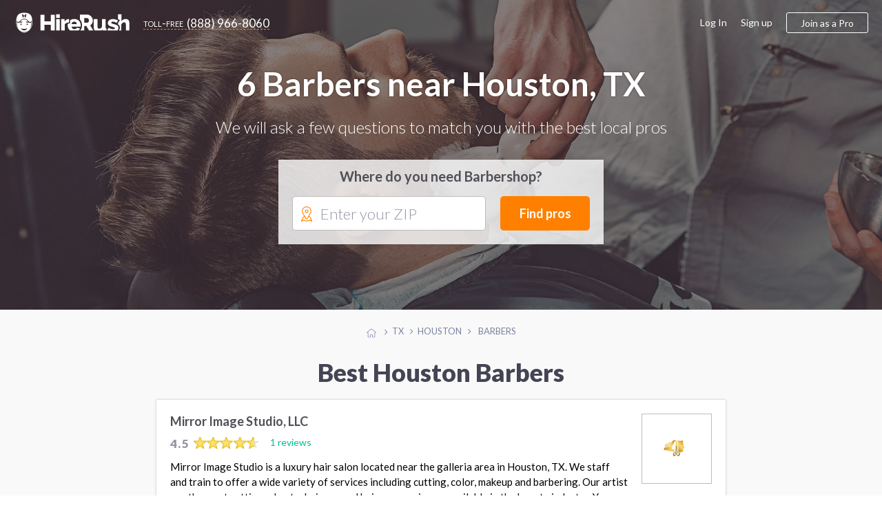

--- FILE ---
content_type: text/html; charset=UTF-8
request_url: https://houston.hirerush.com/barbershop
body_size: 12362
content:
<!DOCTYPE html>

<html lang="en" prefix="og: http://ogp.me/ns# fb: http://ogp.me/ns/fb# business: http://ogp.me/ns/business#">

<head>
    <meta name="getlinko-verify-code" content="getlinko-verify-51a3879e7d1a98063ed86bcff9684b7791a98250"/>
	<meta charset="UTF-8" />
	<meta name="viewport" content="width=device-width, initial-scale=1.0, minimum-scale=1">
		<link href="https://www.hirerush.com/css/angular-material.css?v410" type="text/css" rel="stylesheet" media="screen" />
<link href="https://www.hirerush.com/css/site-style.css?v410" type="text/css" rel="stylesheet" media="screen" />
  		<script type="text/javascript" src="https://www.hirerush.com/js/topscripts.js?v410"></script>
		<script src="/js/routing?callback=fos.Router.setData"></script>
			<link href="https://plus.google.com/+HireRush" rel="publisher">
	  <title>Barbers  near Houston, TX | HireRush.com</title>
  	<link rel="apple-touch-icon" sizes="57x57" href="/bundles/theme/images/favicon/apple-touch-icon-57x57.png"/><link rel="apple-touch-icon" sizes="60x60" href="/bundles/theme/images/favicon/apple-touch-icon-60x60.png"/><link rel="apple-touch-icon" sizes="72x72" href="/bundles/theme/images/favicon/apple-touch-icon-72x72.png"/><link rel="apple-touch-icon" sizes="76x76" href="/bundles/theme/images/favicon/apple-touch-icon-76x76.png"/><link rel="apple-touch-icon" sizes="114x114" href="/bundles/theme/images/favicon/apple-touch-icon-114x114.png"/><link rel="apple-touch-icon" sizes="120x120" href="/bundles/theme/images/favicon/apple-touch-icon-120x120.png"/><link rel="apple-touch-icon" sizes="144x144" href="/bundles/theme/images/favicon/apple-touch-icon-144x144.png"/><link rel="apple-touch-icon" sizes="152x152" href="/bundles/theme/images/favicon/apple-touch-icon-152x152.png"/><link rel="apple-touch-icon" sizes="180x180" href="/bundles/theme/images/favicon/apple-touch-icon-180x180.png"/><link rel="icon" type="image/png" href="/bundles/theme/images/favicon/favicon-32x32.png" sizes="32x32"/><link rel="icon" type="image/png" href="/bundles/theme/images/favicon/favicon-194x194.png" sizes="194x194"/><link rel="icon" type="image/png" href="/bundles/theme/images/favicon/favicon-96x96.png" sizes="96x96"/><link rel="icon" type="image/png" href="/bundles/theme/images/favicon/android-chrome-192x192.png" sizes="192x192"/><link rel="icon" type="image/png" href="/bundles/theme/images/favicon/favicon-16x16.png" sizes="16x16"/><link rel="manifest" href="/bundles/theme/images/favicon/manifest.json"/><meta name="msapplication-TileColor" content="#27ae60"/><meta name="msapplication-TileImage" content="/bundles/theme/images/favicon/mstile-144x144.png"/><meta name="theme-color" content="#ffffff"/>	  <link rel="canonical" href="https://houston.hirerush.com/barbershop"/>
	<meta name="description" content="6 Barbers offers in Houston, TX. Find ads of the cheap local service providers near Houston, TX - HireRush.com"/>
	<script>
  (function(i,s,o,g,r,a,m){i['GoogleAnalyticsObject']=r;i[r]=i[r]||function(){
  (i[r].q=i[r].q||[]).push(arguments)},i[r].l=1*new Date();a=s.createElement(o),
  m=s.getElementsByTagName(o)[0];a.async=1;a.src=g;m.parentNode.insertBefore(a,m)
  })(window,document,'script','//www.google-analytics.com/analytics.js','ga');

    ga('create', 'UA-63470841-2', 'auto');
    ga('send', 'pageview');

</script>
<!-- Begin Inspectlet Embed Code -->
<script type="text/javascript" id="inspectletjs">
window.__insp = window.__insp || [];
__insp.push(['wid', 279885803]);
(function() {
function ldinsp()
{if(typeof window.__inspld != "undefined") return; window.__inspld = 1; var insp = document.createElement('script'); insp.type = 'text/javascript'; insp.async = true; insp.id = "inspsync"; insp.src = ('https:' == document.location.protocol ? 'https' : 'http') + '://cdn.inspectlet.com/inspectlet.js'; var x = document.getElementsByTagName('script')[0]; x.parentNode.insertBefore(insp, x); }
;
setTimeout(ldinsp, 500); document.readyState != "complete" ? (window.attachEvent ? window.attachEvent('onload', ldinsp) : window.addEventListener('load', ldinsp, false)) : ldinsp();
})();
</script>
<!-- End Inspectlet Embed Code -->
<!-- End Piwik Code -->

</head>
<body data-ng-app="listingApp" data-ng-controller="listingController" class="ads-listing zip-header fashion-beauty barbershop">

<iframe src="https://www.hirerush.com/storage/task_get" frameborder="0" id="local_s_iframe" style="display: none" data="https://www.hirerush.com"></iframe>
<div class="content" id="ng-controller"  data-ng-cloak data-layout="column" data-flex>
  <div data-ng-if="mobileView || 'full' == 'mobile'">
			<md-sidenav class="md-sidenav-left" md-component-id="mobile-menu" ng-cloak>
		<md-content data-layout="column">
			<mobile-menu view="menu_dashboard" gscb="get_started" togle="toggle_mobile_menu"></mobile-menu>
			<script type="text/ng-template" id="/mobile_menu.html">
				<div data-ng-class="{'bg-30 p-20': info.user_role != 'annon'}" data-layout="row" data-layout-align="space-between start">
					<div ng-if="info.user_role != 'annon'" data-flex>
						<span class="lh-12 f-18 text-700 d-inblock pr-20" ng-bind="dashboard_name()"></span><br/>
						<span ng-if="info.user_role == 'provider'" class="f-14 bg-10 p-5 mt-10 d-inblock rad-4">ID: <span ng-bind="info.profile.id"></span></span>
					</div>
					<div class="mobile-close" data-ng-class="{'annon': info.user_role == 'annon'}" ng-click="$ctrl.togle()"><md-icon class="w-22 grey" md-svg-icon="g:cross-out"></md-icon></div>
				</div>
			
						
				<ul class="aside-menu p-20 account-menu provider" data-ng-click="$ctrl.togle()" ng-if="info.user_role == 'provider'">
					<li class="aside-child {{ item.class }}" ng-repeat="item in info.mobile_menu.provider">
						<a class="ellipsis" ng-href="{{getLink(item)}}">
							<span class="{{item.icon}}"></span>
							{{item.title}}
							<span class="menu-notify" data-ng-show="(item.title == 'Incoming Leads') && (info.notification.itasks !=false)"><span data-ng-bind="info.notification.itasks"></span></span>
							<span class="menu-notify" data-ng-show="(item.title == 'Inbox Messages') && (info.notification.messages !=false)"><span data-ng-bind="info.notification.messages"></span></span>
						</a>
					</li>
				</ul>
				<ul class="aside-menu p-20 account-menu taskowner" data-ng-click="$ctrl.togle()" ng-if="info.user_role != 'annon'">
					<li data-ng-repeat="item in info.mobile_menu.taskowner">
						<a data-ng-href="{{getLink(item)}}" class="ellipsis"><span class="{{item.icon}}"></span>{{item.title}}</a>
					</li>
				</ul>
				<ul class="aside-menu p-20 account-menu taskowner" data-ng-click="$ctrl.togle()" ng-if="info.user_role == 'annon'">
					<li data-ng-repeat="item in info.mobile_menu.annon">
						<a data-ng-href="{{getLink(item)}}" class="ellipsis"><span class="{{item.icon}}"></span>{{item.title}}</a>
					</li>
				</ul>
						
				<ul class="aside-menu p-20 text-up" data-ng-click="$ctrl.togle()">
					<li class="aside-parent" data-ng-repeat="item in info.mobile_menu.generic">
						<a data-ng-href="{{getLink(item)}}" class="ellipsis">{{item.title}}</a>
					</li>
				</ul>
					
				<div class="p-20" ng-if="info.user_role != 'provider'">
					<a class="btn btn-orange text-up text-500 w-100 f-18 h-60 mt-10" data-ng-click="$ctrl.gscb('categories')" >Join as a professional</a>
				</div>
						
			
			</script>
		</md-content>
	</md-sidenav>

	</div>
		<div data-hide-xs data-hide-sm data-ng-if="fullView || 'full' == 'full'">
							
<div data-activate-on-display data-selector="'.fixed-appear'" data-offset="30" data-trigger="show_fixed_navbar" data-woffset="true">
	<div ng-show="show_fixed_navbar" class="navbar-fixed animated  ngfadeIn fadeIn ngAMiddle" data-layout="row" data-layout-align="space-between center">
		<div class="navbar-left" data-layout="row" data-layout-align="start center">
			<a class="text-white logo mr-20" href="https://www.hirerush.com/"><md-icon class="mr-10 w-30 white" md-svg-icon="g:logo-head-full"></md-icon><md-icon class="w-130 white" md-svg-icon="g:label"></md-icon></a>
			<a class="btn-toll f-17 text-white" data-hide-xs data-hide-sm href="tel:+18889668060"><span class="toll-free mr-5">toll-free</span><span class="vmiddle">(888) 966-8060</span></a>
		</div>
		<div data-hide-xs data-hide-sm data-flex-md="40" data-flex-gt-md="35" class="top-search">
			<category-suggest data-btnclasses="flex-xs-100 flex-30" data-classes="input-group flex-xs-100 flex-70" data-placeholder="Service or keywords" data-layout="row" data-layout-align="space-between center" data-layout-wrap>
	<p ng-if="$parent.$ctrl.data.error_state" class="smart-error animated ngfadeIn">Please search for a service</p>
	<button class="btn btn-orange btn-input f-17 text-up w-100 h-40" data-ng-click="$parent.$ctrl.action()">Find pros</button>
</category-suggest>
		</div>
	</div>
</div>
  				</div>
			<div class="global-content" data-flex="noshrink">
			<div class="navbar-transp">
	
<script type="text/ng-template" id="/menu/navbar.html">
<div ng-switch="model.ui.user_role" ng-if="!(model.loading || model.mobileView)">
	<div ng-switch-when="taskowner">
		<ng-include src="'/menu/navbar/taskowner.html'"></ng-include>
	</div>
	<div ng-switch-when="provider">
		<ng-include src="'/menu/navbar/provider.html'"></ng-include>
	</div>
	<div ng-switch-default>
		<ng-include src="'/menu/navbar/annon.html'"></ng-include>
	</div>
</div>
</script>
<script type="text/ng-template" id="/menu/navbar/taskowner.html">
<div class="taskowner-menu">
	<a href="https://www.hirerush.com/user/dd/taskowner/mytasks/list/active">My requests</a>
	<a href="https://www.hirerush.com/user/dd/account/settings">Settings</a>
	<a href="https://www.hirerush.com/all-categories">Find professionals</a>
</div>
</script>
<script type="text/ng-template" id="/menu/navbar/provider.html">
	<div class="provider-menu">
		<a href="https://www.hirerush.com/user/dd/" ui-sref-active="active" ng-class="{'active': ('dh'|isState) }">Dashboard</a>
		<a href="https://www.hirerush.com/user/dd/provider/leads/list/incoming" ng-class="{'active': ('provider.leads'|includedByState) }">Incoming Leads<span class="menu-notify f-12 text-white text-700 ml-5"  data-ng-show="model.ui.notification.itasks > 0" ng-bind="model.ui.notification.itasks"></span></a>
		<a href="https://www.hirerush.com/user/dd/provider/business/profile" ui-sref-active="active" ng-class="{'active': ('provider.business'|includedByState) || ('provider.pro'|includedByState) }">Business Profile<span ng-class="$ctrl.plan_label_class()" data-ng-show="model.ui.profile.current_plan != 'basic'" ng-bind="$ctrl.plan_label()" class="menu-label"></span></a>
		<a href="https://www.hirerush.com/user/dd/provider/promote/widgets" ui-sref-active="active" ng-class="{'active': ('provider.promote'|includedByState) }">Promote</a>
		<a href="https://www.hirerush.com/user/dd/provider/payments/dash" ui-sref-active="active" ng-class="{'active': ('provider.payments'|includedByState) || ('provider.payments-setup'|includedByState) }">Payments</a>
		<a href="https://www.hirerush.com/user/dd/provider/inbox-messages" ui-sref-active="active" ng-class="{'active': ('provider.inbox'|includedByState) }">Inbox<span class="menu-notify f-14 text-red text-700 ml-5" data-ng-show="model.ui.notification.messages > 0" ng-bind="model.ui.notification.messages"></span></a>
		<a href="https://www.hirerush.com/user/dd/account/settings" ui-sref-active="active" ng-class="{'active': ('account.settings'|includedByState) || ('account.notification'|includedByState) }">Settings</a>
	</div>
</script>
<script type="text/ng-template" id="/menu/navbar/annon.html">
	<a class="btn-toll f-17 text-grey" data-hide-xs data-hide-sm href="tel:+18889668060"><span class="toll-free mr-5">toll-free</span><span class="vmiddle">(888) 966-8060</span></a>
</script>

	<div class="navbar-main " data-ng-cloak data-layout="row" data-layout-align-xs="center center" data-layout-align-sm="center center" data-layout-align="space-between center">
		<div data-layout="row" data-layout-align="start center" class="navbar-left">
			<div itemscope itemtype="http://schema.org/WebSite">
				<meta itemprop="name" content="HireRush">
				<a class="nav-brand mr-20" itemprop="url" href="https://www.hirerush.com/">
					<md-icon class="w-30 mr-5 normal" md-svg-icon="g:logo-head"></md-icon>
					<md-icon class="w-30 mr-5 transp" md-svg-icon="g:logo-head-full"></md-icon>
					<md-icon class="w-130" md-svg-icon="g:label"></md-icon>
				</a>
			</div>
			<menu-role-based></menu-role-based>
		</div>
		<button type="button" class="p-0 call-menu" data-ng-click="toggle_mobile_menu()" data-ng-show="mobileView || 'full' == 'mobile'">
			<md-icon class="w-30" md-svg-icon="g:menu-hamburger"></md-icon>
			<span class="menu-notify" data-ng-show="notifs().all != false && notifs().all"><span data-ng-bind="notifs().all"></span></span>
		</button>
		<div data-hide-xs data-hide-sm data-ng-show="fullView || 'full' == 'full'">
							<script type="text/ng-template" id="/menu_builder.html">
	<div data-ng-if="info.logged == false" data-layout-align="end center" data-layout="row" class="menu-right">
		<a class="grey-80 f-16 mr-20" href="https://www.hirerush.com/user/login">Log In</a>
		<a class="grey-80 f-16 mr-20" href="https://www.hirerush.com/signup">Sign up</a>
		<a class="btn btn-border btn-border-orange btn-join h-40 f-16 pl-20 pr-20 text-500" data-ng-click="$ctrl.gscb('categories')">Join as a Pro</a>
	</div>
	<div data-ng-if="info.logged == true" data-layout-align="end center" data-layout="row" class="h-100">
	
		<div class="user-mdmenu">
			<md-button data-layout="row" data-layout-align="start center" aria-label="Hirerush User menu" class="account-parent" data-hide-xs data-hide-sm data-ng-click="$mdOpenMenu($event)">
				<liip-img class="mr-10" preset="'userpic_thumb'" source="info.profile.userpic"></liip-img>
				<span class="ellipsis vbottom username text-700" ng-class="{'hide-md': info.user_role == 'provider'}" ng-bind="dashboard_name()"></span>
				<md-icon class="grey-80 w-14" md-svg-icon="g:arrow-down"></md-icon>
			</md-button>

			<div class="user-dropdown" data-ng-mouseleave="close_on_mouseleave()" ng-switch="info.user_role">
				<div ng-switch-when="provider">
					<div data-layout="row" data-layout-align="start center" class="p-20 b-bottom">
						<div data-flex="noshrink" class="text-center">
						<a href="{{ generateLink( {'type': 'route', 'name':'dashboard_loader', 'ra':{'whatever': '/' } }) }}"><liip-img preset="'small_logo'" source="info.profile.userpic"></liip-img></a><br/>
							<span class="drop-id">ID: {{info.profile.id}}</span>
						</div>
						<div class="pl-20 pr-20">
							<p><a href="{{ generateLink( {'type': 'route', 'name':'dashboard_loader', 'ra':{'whatever': '/' } }) }}" class="f-16 text-700 grey-dark pr-30" ng-bind="dashboard_name()"></a></p>
							<p class="mb-15 nowrap">
								<span class="vmiddle"><svg-star score="info.profile.score"></svg-star></span>
								<span class="text-star vtop f-20 text-700 ml-10" ng-class="{'grey-50': (info.profile.score == 0)}">{{info.profile.score}}</span>
							</p>
							<a class="btn btn-green pl-20 pr-20 h-30" href="{{generateLink(info.link_list['View profile'])}}"><span><md-icon class="mr-5 mb-3 w-14 white" md-svg-icon="g:male-user"></md-icon></span>View profile</a>
						</div>
					</div>
					<div class="switch-area pl-20 pr-20 pt-10 pb-10">
						<nav class="drop-nav text-right" data-layout="row" data-layout-align="end center">
							<a ng-if="info.link_list.Admin" href="{{generateLink(info.link_list['Admin'])}}">Admin menu</a>
							<a href="{{generateLink(info.link_list['Log out'])}}">Log out</a>
						</nav>
					</div>
				</div>
				<div ng-switch-when="taskowner">
					<div data-layout="row" data-layout-align="start center" class="p-20 b-bottom">
						<div data-flex="noshrink" class="text-center mr-20">
						
							<img src="https://houston.hirerush.com/media/cache/small_logo/bundles/theme/images/no-profile.png"/>
						</div>
						<div data-flex="nogrow" class="pr-20">
							<p class="f-16 pr-30 ellipsis" ng-bind="dashboard_name()"></p>
							<a class="btn btn-border btn-border-green pl-20 pr-20 h-30" href="https://www.hirerush.com/user#/account/info"><md-icon class="mr-5 green w-14" md-svg-icon="g:filters"></md-icon>Settings</a>
							
						</div>
					</div>
					<div class="switch-area pl-20 pr-20 pt-10 pb-10">
						<nav class="drop-nav text-right" data-layout="row" data-layout-align="end center">
							<a class="pointer" data-ng-if="info.profile === false" data-ng-click="getRoute({type: 'route', name: 'gs_homepage', ra: {whatever : '/profile/services'}})">Join as a Pro</a>
							<a href="{{generateLink(info.link_list['Log out'])}}">Log out</a>
						</nav>
					</div>
				</div>
			</div>
		</div>
	
	</div>
</script>

<menu-builder view="menu_dashboard" gscb="get_started"></menu-builder>


					</div>
	</div>
</div>
			
			<section class="hero-section bg-category fashion-beauty" style="background-image: url(https://www.hirerush.com/bundles/theme/images/profiles/barbershop.jpg?v410);" data-layout-align="center center" data-layout="column">
				
	<div class="wrapper text-center text-white">
		<h1 class="text-shadow f-48 mt-0 mb-20">
							6 Barbers near Houston, TX
					</h1>
		<p class="text-300 f-24 mb-30">We will ask a few questions to match you with the best local pros</p>
		<div class="header-form-wrap list-form" data-flex-xs="100" data-flex-sm="70" data-flex-offset-sm="15" data-flex-md="50" data-flex-offset-md="25" data-flex-gt-md="40" data-flex-offset-gt-md="30">
			<p class="text-700 text-grey f-20 mb-15">Where do you need Barbershop?</p>
		
<task-zip data-input-placeholder="Enter your ZIP" data-btnclasses="[&#039;flex-xs-100&#039;, &#039;flex-30&#039;]" data-cont-class="input-group flex-xs-100 flex-65" data-category="barbershop" data-category-name="Barbers" data-type-page="listing">
		<div class="smart-zip" id="zip-selection" data-widget="task-new">
			<md-icon class="orange w-22" md-svg-icon="g:mapmarker"></md-icon>
			<autoc-field>
				<button class="btn btn-orange btn-input f-18 w-100 h-50" data-ng-click="$parent.$ctrl.parentCtrl.find_pros()">Find pros</button>
			</autoc-field>
		</div>
</task-zip>


		</div>
	</div>
</section>
	<div class="bcr-center text-center">
			<div id="breadcrumbs" class="w-100 mt-20 mb-20">
	<span class="bcs btn-breadcrumb" itemscope itemtype="http://data-vocabulary.org/Breadcrumb" itemref="bc-1">
		<a href="//www.hirerush.com/" itemprop="url">
			<md-icon class="w-14 silver vtop mt-5" md-svg-icon="g:home"></md-icon>
			<span itemprop="title" class="hide">Home</span>
		</a>
	</span>
			<span class="bcs btn-breadcrumb" itemprop="child" itemscope itemtype="http://data-vocabulary.org/Breadcrumb" id="bc-1" itemref="bc-2">
		<a href="//www.hirerush.com/TX/service" itemprop="url">
		  <span itemprop="title">TX</span>
		</a>
	</span>
					<span class="bcs btn-breadcrumb" itemprop="child" itemscope itemtype="http://data-vocabulary.org/Breadcrumb" id="bc-2" >
		<a href="/" itemprop="url">
		  <span itemprop="title">Houston</span>
		</a>
	</span>
													<span itemprop="title" class="bcs btn-breadcrumb bcs-current" itemprop="child" itemscope itemtype="http://data-vocabulary.org/Breadcrumb" id="bc-3" itemref="bc-4">
			Barbers
		</span>
	</div>


	</div>
    				<div class="wrapper p-none-xs">

							
	<h2 class="f-36 f-30-xs text-center text-900 mt-10 mb-20 mt-20-xs mb-20-xs pr-20 pl-20 text-left-xs">
		Best Houston Barbers
	</h2>



	<div class="profiles-listing hr-block mb-30" data-flex-xs="100" data-flex-sm="90" data-flex-md="80" data-flex="70" data-flex-offset-sm="5" data-flex-offset-md="10" data-flex-offset-gt-md="15">
		
									



<div class="item item-pr basic" id="profile-3103" itemscope itemtype="http://schema.org/LocalBusiness" itemid="https://www.hirerush.com/profile/mirror-image-studio-llc-3103" data-order="9">
	<div class="p-20" data-layout="row" data-layout-wrap data-layout-align="space-between start">
		<div data-flex-xs="100" data-flex>
			<h4 itemprop="name" class="mt-0">
				<a href="https://www.hirerush.com/profile/mirror-image-studio-llc-3103" class="vmiddle text-grey text-700 f-18" itemprop="url">
					Mirror Image Studio, LLC
				</a>
							</h4>
			<div class="item-rating " data-flex>
									<div class="star-rate d-inblock" itemprop="aggregateRating" itemscope itemtype="https://schema.org/AggregateRating">
  <meta itemprop="bestRating" content="5">
  <meta itemprop="worstRating" content="0">
  <meta itemprop="reviewCount" content="1">
  <span itemprop="ratingValue" class="star-review-count grey-80 text-900 f-17 vmiddle">4.5</span>
	<div class="rating-container f-18 rating-gly-star" data-content="">
		<div class="rating-stars" data-content="" style="width: 90%"></div>
  </div> 
</div>

					<a class="ml-10 f-14" href="https://www.hirerush.com/profile/mirror-image-studio-llc-3103#pr-nav-reviews">1 reviews</a>
							</div>
			<p class="pr-20 f-15 lh-15 mt-10 mb-0 f-14-xs p-none-xs">
				Mirror Image Studio is a luxury hair salon located near the galleria area in Houston, TX. We staff and train to offer a wide variety of services including cutting, color, makeup and barbering. Our artist use the most cutting edge techniques and hair care regimens available in the beauty industry. You&hellip; <a href="https://www.hirerush.com/profile/mirror-image-studio-llc-3103">View more</a>
			</p>
		</div>
					<div data-hide-xs data-flex="nogrow">
				<div class="item-pic" data-flex="none">
					<a href="https://www.hirerush.com/profile/mirror-image-studio-llc-3103" itemprop="url" >
						<img itemprop="image" src="https://houston.hirerush.com/media/cache/listing_pic/uploads/imgs/profiles//companyprofile/3000/3103//userpic/58c6cf7dd8ef0.png" alt="Mirror Image Studio, LLC">
					</a>
				</div>
			</div>
			</div>
	<div class="item-bottom b-bottom-silver-40 silver-10 pl-20 pr-20 pt-10 pb-10" data-layout="row" data-layout-align="space-between center" data-layout-wrap>
		<div data-flex-xs="100" data-flex class="grey-80 f-14">
						<div class="vmiddle ellipsis d-inblock mr-10" itemprop="address" itemscope itemtype="http://schema.org/PostalAddress">
				<md-icon class="w-16 green mr-5" md-svg-icon="g:home-fill"></md-icon>
													<span class="vmiddle ellipsis">&nbsp;8401 Westheimer Rd, Houston, TX 77063</span>
										</div>
				<div class="d-inblock vmiddle mr-10">
					<md-icon class="w-16 green mr-5" md-svg-icon="g:check-marker"></md-icon>

					
						<span class="vmiddle">Barbers</span>

					
				</div>
							</div>
		<div data-flex-xs="100" data-flex="nogrow" class="text-center-xs mt-10-xs">
			<button data-ng-click="smft('barbershop', 'Barbers', true)" class="btn btn-green pl-20 pr-20 h-30 f-14 w-100">Request a quote</button>
		</div>
	</div>

</div>

						
									



<div class="item item-pr basic" id="profile-4651" itemscope itemtype="http://schema.org/LocalBusiness" itemid="https://www.hirerush.com/profile/pure-haute-in-d-vine-salon-4651" data-order="8">
	<div class="p-20" data-layout="row" data-layout-wrap data-layout-align="space-between start">
		<div data-flex-xs="100" data-flex>
			<h4 itemprop="name" class="mt-0">
				<a href="https://www.hirerush.com/profile/pure-haute-in-d-vine-salon-4651" class="vmiddle text-grey text-700 f-18" itemprop="url">
					Pure Haute
				</a>
							</h4>
			<div class="item-rating empty-stars" data-flex>
									<p class="m-0 f-14 grey-80">Be the first to <a class="pointer" data-ng-click="review_popup('pure-haute-in-d-vine-salon-4651')">leave a review</a></p>
							</div>
			<p class="pr-20 f-15 lh-15 mt-10 mb-0 f-14-xs p-none-xs">
				Healthy & organic is key along w/ world class education annually is a must to stay continually updated globally ~ both in product knowledge and style techniques. Specialties: chemical specialist and image consulting have been a huge asset in my career. <a href="https://www.hirerush.com/profile/pure-haute-in-d-vine-salon-4651">View more</a>
			</p>
		</div>
					<div data-hide-xs data-flex="nogrow">
				<div class="item-pic" data-flex="none">
					<a href="https://www.hirerush.com/profile/pure-haute-in-d-vine-salon-4651" itemprop="url" >
						<img itemprop="image" src="https://houston.hirerush.com/media/cache/listing_pic/uploads/imgs/profiles//companyprofile/4000/4651//userpic/60edeec0446f18.76601397.jpeg" alt="Pure Haute">
					</a>
				</div>
			</div>
			</div>
	<div class="item-bottom b-bottom-silver-40 silver-10 pl-20 pr-20 pt-10 pb-10" data-layout="row" data-layout-align="space-between center" data-layout-wrap>
		<div data-flex-xs="100" data-flex class="grey-80 f-14">
						<div class="vmiddle ellipsis d-inblock mr-10" itemprop="address" itemscope itemtype="http://schema.org/PostalAddress">
				<md-icon class="w-16 green mr-5" md-svg-icon="g:home-fill"></md-icon>
													<span class="vmiddle ellipsis">&nbsp;2401 N Shepherd Dr.  suite 220</span>
										</div>
				<div class="d-inblock vmiddle mr-10">
					<md-icon class="w-16 green mr-5" md-svg-icon="g:check-marker"></md-icon>

					
						<span class="vmiddle">Barbers</span>

					
				</div>
							</div>
		<div data-flex-xs="100" data-flex="nogrow" class="text-center-xs mt-10-xs">
			<button data-ng-click="smft('barbershop', 'Barbers', true)" class="btn btn-green pl-20 pr-20 h-30 f-14 w-100">Request a quote</button>
		</div>
	</div>

</div>

						
									



<div class="item item-pr basic" id="profile-2203" itemscope itemtype="http://schema.org/LocalBusiness" itemid="https://www.hirerush.com/profile/vt-surveillance-houston-2203" data-order="8">
	<div class="p-20" data-layout="row" data-layout-wrap data-layout-align="space-between start">
		<div data-flex-xs="100" data-flex>
			<h4 itemprop="name" class="mt-0">
				<a href="https://www.hirerush.com/profile/vt-surveillance-houston-2203" class="vmiddle text-grey text-700 f-18" itemprop="url">
					VT Surveillance Houston
				</a>
							</h4>
			<div class="item-rating " data-flex>
									<div class="star-rate d-inblock" itemprop="aggregateRating" itemscope itemtype="https://schema.org/AggregateRating">
  <meta itemprop="bestRating" content="5">
  <meta itemprop="worstRating" content="0">
  <meta itemprop="reviewCount" content="3">
  <span itemprop="ratingValue" class="star-review-count grey-80 text-900 f-17 vmiddle">5</span>
	<div class="rating-container f-18 rating-gly-star" data-content="">
		<div class="rating-stars" data-content="" style="width: 100%"></div>
  </div> 
</div>

					<a class="ml-10 f-14" href="https://www.hirerush.com/profile/vt-surveillance-houston-2203#pr-nav-reviews">2 reviews</a>
							</div>
			<p class="pr-20 f-15 lh-15 mt-10 mb-0 f-14-xs p-none-xs">
				VideoTech Surveillance is a Complete Security Systems Integrator. We are a Family owned Company who understands the specific security concerns of property and business owners. We design customer security systems for Residential, Commercial, and Industrial properties—each one tailored to the unique&hellip; <a href="https://www.hirerush.com/profile/vt-surveillance-houston-2203">View more</a>
			</p>
		</div>
					<div data-hide-xs data-flex="nogrow">
				<div class="item-pic" data-flex="none">
					<a href="https://www.hirerush.com/profile/vt-surveillance-houston-2203" itemprop="url" >
						<img itemprop="image" src="https://houston.hirerush.com/media/cache/listing_pic/uploads/imgs/profiles//companyprofile/2000/2203//userpic/58810280c8915.png" alt="VT Surveillance Houston">
					</a>
				</div>
			</div>
			</div>
	<div class="item-bottom b-bottom-silver-40 silver-10 pl-20 pr-20 pt-10 pb-10" data-layout="row" data-layout-align="space-between center" data-layout-wrap>
		<div data-flex-xs="100" data-flex class="grey-80 f-14">
						<div class="vmiddle ellipsis d-inblock mr-10" itemprop="address" itemscope itemtype="http://schema.org/PostalAddress">
				<md-icon class="w-16 green mr-5" md-svg-icon="g:home-fill"></md-icon>
													<span class="vmiddle ellipsis">&nbsp;W Ridgecreek Dr, Missouri City, TX 77489</span>
										</div>
				<div class="d-inblock vmiddle mr-10">
					<md-icon class="w-16 green mr-5" md-svg-icon="g:check-marker"></md-icon>

					
						<span class="vmiddle">Barbers</span>

					
				</div>
							</div>
		<div data-flex-xs="100" data-flex="nogrow" class="text-center-xs mt-10-xs">
			<button data-ng-click="smft('barbershop', 'Barbers', true)" class="btn btn-green pl-20 pr-20 h-30 f-14 w-100">Request a quote</button>
		</div>
	</div>

</div>

						
									



<div class="item item-pr basic" id="profile-3137" itemscope itemtype="http://schema.org/LocalBusiness" itemid="https://www.hirerush.com/profile/william-james-salon-spa-3137" data-order="7">
	<div class="p-20" data-layout="row" data-layout-wrap data-layout-align="space-between start">
		<div data-flex-xs="100" data-flex>
			<h4 itemprop="name" class="mt-0">
				<a href="https://www.hirerush.com/profile/william-james-salon-spa-3137" class="vmiddle text-grey text-700 f-18" itemprop="url">
					William-James Salon &amp; Spa
				</a>
							</h4>
			<div class="item-rating empty-stars" data-flex>
									<p class="m-0 f-14 grey-80">Be the first to <a class="pointer" data-ng-click="review_popup('william-james-salon-spa-3137')">leave a review</a></p>
							</div>
			<p class="pr-20 f-15 lh-15 mt-10 mb-0 f-14-xs p-none-xs">
				Since 2007 We have maintained a consistent reputation of customer satisfaction!!! We just don't provide a service, we provide an experience!!! Come let my Hands meet your Hair! <a href="https://www.hirerush.com/profile/william-james-salon-spa-3137">View more</a>
			</p>
		</div>
					<meta itemprop="image" content="https://houston.hirerush.com/media/cache/userpic_thumb/bundles/theme/images/noimage.png"/>
			</div>
	<div class="item-bottom b-bottom-silver-40 silver-10 pl-20 pr-20 pt-10 pb-10" data-layout="row" data-layout-align="space-between center" data-layout-wrap>
		<div data-flex-xs="100" data-flex class="grey-80 f-14">
						<div class="vmiddle ellipsis d-inblock mr-10" itemprop="address" itemscope itemtype="http://schema.org/PostalAddress">
				<md-icon class="w-16 green mr-5" md-svg-icon="g:home-fill"></md-icon>
													<span class="vmiddle ellipsis">&nbsp;8611 Louetta Rd, Spring, TX 77379</span>
										</div>
				<div class="d-inblock vmiddle mr-10">
					<md-icon class="w-16 green mr-5" md-svg-icon="g:check-marker"></md-icon>

					
						<span class="vmiddle">Barbers</span>

					
				</div>
							</div>
		<div data-flex-xs="100" data-flex="nogrow" class="text-center-xs mt-10-xs">
			<button data-ng-click="smft('barbershop', 'Barbers', true)" class="btn btn-green pl-20 pr-20 h-30 f-14 w-100">Request a quote</button>
		</div>
	</div>

</div>

						
									



<div class="item item-pr basic" id="profile-4652" itemscope itemtype="http://schema.org/LocalBusiness" itemid="https://www.hirerush.com/profile/shears-ink-4652" data-order="5">
	<div class="p-20" data-layout="row" data-layout-wrap data-layout-align="space-between start">
		<div data-flex-xs="100" data-flex>
			<h4 itemprop="name" class="mt-0">
				<a href="https://www.hirerush.com/profile/shears-ink-4652" class="vmiddle text-grey text-700 f-18" itemprop="url">
					Shears &amp; Ink
				</a>
							</h4>
			<div class="item-rating empty-stars" data-flex>
									<p class="m-0 f-14 grey-80">Be the first to <a class="pointer" data-ng-click="review_popup('shears-ink-4652')">leave a review</a></p>
							</div>
			<p class="pr-20 f-15 lh-15 mt-10 mb-0 f-14-xs p-none-xs">
				We are a beauty, barber and tattoo studio all in one. We offer a variety of services, we are also open extended hours. <a href="https://www.hirerush.com/profile/shears-ink-4652">View more</a>
			</p>
		</div>
					<div data-hide-xs data-flex="nogrow">
				<div class="item-pic" data-flex="none">
					<a href="https://www.hirerush.com/profile/shears-ink-4652" itemprop="url" >
						<img itemprop="image" src="https://houston.hirerush.com/media/cache/listing_pic/uploads/imgs/profiles//companyprofile/4000/4652//userpic/59412affb03a74.60791548.jpg" alt="Shears &amp; Ink">
					</a>
				</div>
			</div>
			</div>
	<div class="item-bottom b-bottom-silver-40 silver-10 pl-20 pr-20 pt-10 pb-10" data-layout="row" data-layout-align="space-between center" data-layout-wrap>
		<div data-flex-xs="100" data-flex class="grey-80 f-14">
						<div class="vmiddle ellipsis d-inblock mr-10" itemprop="address" itemscope itemtype="http://schema.org/PostalAddress">
				<md-icon class="w-16 green mr-5" md-svg-icon="g:home-fill"></md-icon>
													<span class="vmiddle ellipsis">&nbsp;7401 Alabonson Rd, Houston, TX 77088 Ste D</span>
										</div>
				<div class="d-inblock vmiddle mr-10">
					<md-icon class="w-16 green mr-5" md-svg-icon="g:check-marker"></md-icon>

					
						<span class="vmiddle">Barbers</span>

					
				</div>
							</div>
		<div data-flex-xs="100" data-flex="nogrow" class="text-center-xs mt-10-xs">
			<button data-ng-click="smft('barbershop', 'Barbers', true)" class="btn btn-green pl-20 pr-20 h-30 f-14 w-100">Request a quote</button>
		</div>
	</div>

</div>

						
									



<div class="item item-pr basic" id="profile-4683" itemscope itemtype="http://schema.org/LocalBusiness" itemid="https://www.hirerush.com/profile/mr-babineaux-4683" data-order="4">
	<div class="p-20" data-layout="row" data-layout-wrap data-layout-align="space-between start">
		<div data-flex-xs="100" data-flex>
			<h4 itemprop="name" class="mt-0">
				<a href="https://www.hirerush.com/profile/mr-babineaux-4683" class="vmiddle text-grey text-700 f-18" itemprop="url">
					Mr. Babineaux
				</a>
							</h4>
			<div class="item-rating empty-stars" data-flex>
									<p class="m-0 f-14 grey-80">Be the first to <a class="pointer" data-ng-click="review_popup('mr-babineaux-4683')">leave a review</a></p>
							</div>
			<p class="pr-20 f-15 lh-15 mt-10 mb-0 f-14-xs p-none-xs">
				We'll known professional barber. Over 15 years experience. All textures, all styles. <a href="https://www.hirerush.com/profile/mr-babineaux-4683">View more</a>
			</p>
		</div>
					<meta itemprop="image" content="https://houston.hirerush.com/media/cache/userpic_thumb/bundles/theme/images/noimage.png"/>
			</div>
	<div class="item-bottom b-bottom-silver-40 silver-10 pl-20 pr-20 pt-10 pb-10" data-layout="row" data-layout-align="space-between center" data-layout-wrap>
		<div data-flex-xs="100" data-flex class="grey-80 f-14">
						<div class="vmiddle ellipsis d-inblock mr-10" itemprop="address" itemscope itemtype="http://schema.org/PostalAddress">
				<md-icon class="w-16 green mr-5" md-svg-icon="g:home-fill"></md-icon>
													<span class="vmiddle ellipsis">&nbsp;3007 S Dairy Ashford Rd, Houston, TX 77082</span>
										</div>
				<div class="d-inblock vmiddle mr-10">
					<md-icon class="w-16 green mr-5" md-svg-icon="g:check-marker"></md-icon>

					
						<span class="vmiddle">Barbers</span>

					
				</div>
							</div>
		<div data-flex-xs="100" data-flex="nogrow" class="text-center-xs mt-10-xs">
			<button data-ng-click="smft('barbershop', 'Barbers', true)" class="btn btn-green pl-20 pr-20 h-30 f-14 w-100">Request a quote</button>
		</div>
	</div>

</div>

						
	</div>
	


			
					</div>
		
					<div class="bg-white pt-30 pb-30">
				<div class="wrapper p-none-xs">
					
	<h2 class="f-30 f-24-xs text-center mb-20 mt-0 text-900 grey-dark pl-20 pr-20">Recent Reviews</h2>
	<div data-layout="row" data-layout-wrap data-layout-align="space-around stretch" data-flex-md="80" data-flex-offset-md="10">
					<div class="p-15 flex-xs-100 flex-sm-50 flex-md-45 flex layout-column layout-align-stretch ">

				

<div data-layout="column" data-layout-align="space-between stretch" data-flex="noshrink" class="b-all-silver-40">
	<div data-layout="row" data-layout-wrap data-layout-align="space-between center" class="p-20">
		<div class="item-rating " data-flex="nogrow">
			<div class="star-rate d-inblock">
  <span class="star-review-count grey-80 text-900 f-17 vmiddle">5</span>
	<div class="rating-container f-18 rating-gly-star" data-content="">
		<div class="rating-stars" data-content="" style="width: 100%"></div>
  </div> 
</div>

		</div>
		<div class="grey-80 f-14">6 years ago</div>
		<p data-flex="100" class="f-15 lh-15 mt-10">These guys did an amazing job. Showed up on time and catered to all our needs. Worth every penny. Even were able to show up the same day I called them. Thank you guys, we feel safe again.</p>
		<p data-flex="100" class="text-right mb-0 text-700 f-14">Kacie Cox</p>
	</div>
	<div class="pt-10 pb-10 pl-20 pr-20 silver-10" data-flex="nogrow" data-layout="row" data-layout-align="start start">
					<img class="b-70" alt="Hired pro" src="https://houston.hirerush.com/media/cache/userpic_thumb/uploads/imgs/profiles//companyprofile/2000/2203//userpic/58810280c8915.png" />
							<div class="ml-10">
				<p class="text-up f-12 m-0">Review for:</p>
				<a href="https://www.hirerush.com/profile/vt-surveillance-houston-2203" class="text-green f-16 text-700" title="">VT Surveillance Houston</a>
			</div>
			</div>
</div>



			</div>
					<div class="p-15 flex-xs-100 flex-sm-50 flex-md-45 flex layout-column layout-align-stretch ">

				

<div data-layout="column" data-layout-align="space-between stretch" data-flex="noshrink" class="b-all-silver-40">
	<div data-layout="row" data-layout-wrap data-layout-align="space-between center" class="p-20">
		<div class="item-rating " data-flex="nogrow">
			<div class="star-rate d-inblock">
  <span class="star-review-count grey-80 text-900 f-17 vmiddle">4.5</span>
	<div class="rating-container f-18 rating-gly-star" data-content="">
		<div class="rating-stars" data-content="" style="width: 90%"></div>
  </div> 
</div>

		</div>
		<div class="grey-80 f-14">7 years ago</div>
		<p data-flex="100" class="f-15 lh-15 mt-10">I didn't plan any great changes but I liked the professional attitude the girls in Mirror Image Studio have to work. The atmosphere in the salon is also great. From now on, I think I am your repeat customer.</p>
		<p data-flex="100" class="text-right mb-0 text-700 f-14">Brandon J.</p>
	</div>
	<div class="pt-10 pb-10 pl-20 pr-20 silver-10" data-flex="nogrow" data-layout="row" data-layout-align="start start">
					<img class="b-70" alt="Hired pro" src="https://houston.hirerush.com/media/cache/userpic_thumb/uploads/imgs/profiles//companyprofile/3000/3103//userpic/58c6cf7dd8ef0.png" />
							<div class="ml-10">
				<p class="text-up f-12 m-0">Review for:</p>
				<a href="https://www.hirerush.com/profile/mirror-image-studio-llc-3103" class="text-green f-16 text-700" title="">Mirror Image Studio, LLC</a>
			</div>
			</div>
</div>



			</div>
					<div class="p-15 flex-xs-100 flex-sm-50 flex-md-45 flex layout-column layout-align-stretch ">

				

<div data-layout="column" data-layout-align="space-between stretch" data-flex="noshrink" class="b-all-silver-40">
	<div data-layout="row" data-layout-wrap data-layout-align="space-between center" class="p-20">
		<div class="item-rating " data-flex="nogrow">
			<div class="star-rate d-inblock">
  <span class="star-review-count grey-80 text-900 f-17 vmiddle">5</span>
	<div class="rating-container f-18 rating-gly-star" data-content="">
		<div class="rating-stars" data-content="" style="width: 100%"></div>
  </div> 
</div>

		</div>
		<div class="grey-80 f-14">8 years ago</div>
		<p data-flex="100" class="f-15 lh-15 mt-10">VT Surveillance installed home theater in my country house. I was satisfied. Quickly response and amazing job</p>
		<p data-flex="100" class="text-right mb-0 text-700 f-14">Eva Murray</p>
	</div>
	<div class="pt-10 pb-10 pl-20 pr-20 silver-10" data-flex="nogrow" data-layout="row" data-layout-align="start start">
					<img class="b-70" alt="Hired pro" src="https://houston.hirerush.com/media/cache/userpic_thumb/uploads/imgs/profiles//companyprofile/2000/2203//userpic/58810280c8915.png" />
							<div class="ml-10">
				<p class="text-up f-12 m-0">Review for:</p>
				<a href="https://www.hirerush.com/profile/vt-surveillance-houston-2203" class="text-green f-16 text-700" title="">VT Surveillance Houston</a>
			</div>
			</div>
</div>



			</div>
		
	</div>
	


				</div>
			</div>
				
		<div class="wrapper p-none-xs" id="more-prov">
					</div>
		
		<div class="bg-white">
			<div class="wrapper">
													<div class="complete-lead pt-20 pb-30" xmlns="http://www.w3.org/1999/html">
	<h3 class="f-30 mt-20 text-900 grey-dark text-center">Recently requested</h3>
	<p class="mb-20 text-center text-300 f-24 flex-100">Completed customers requests for Barbers</p>

	<div data-layout="row" data-layout-align-sm="center stretch" data-layout-align="space-around stretch" data-layout-wrap >

				<div data-flex-xs="100" data-flex-sm="70" data-flex-gt-sm class="hr-shadow listing-complete p-20 m-10">
				<h5 class="mt-0">
					<a class="pointer f-18 text-700 lh-13 mb-20" data-ng-click="getRoute({type:'route', name: 'task_social_view', ra: {task_id: '2hzaF6'}})">Barber request from Braden Burgess</a>
				</h5>
				<p class="grey-80 f-16">
					<md-icon class="w-24 mr-10" md-svg-icon="g:mapmarker"></md-icon>
					Houston, TX  77006				</p>
																										<span class="text-700 m-0">Type of services</span>: <span class="m-0">Men&#039;s Cut.&nbsp;</span>
																								<span class="text-700 m-0">Place of meeting</span>: <span class="m-0">The barber travels to me.&nbsp;</span>
																								<span class="text-700 m-0">Schedule of hair style</span>: <span class="m-0">In the next few days.&nbsp;</span>
																								<span class="text-700 m-0">Additional info</span>: <span class="m-0">I need a standard men’s hair cut..&nbsp;</span>
																	</div>
				<div data-flex-xs="100" data-flex-sm="70" data-flex-gt-sm class="hr-shadow listing-complete p-20 m-10">
				<h5 class="mt-0">
					<a class="pointer f-18 text-700 lh-13 mb-20" data-ng-click="getRoute({type:'route', name: 'task_social_view', ra: {task_id: 'd04sM'}})">Hair Stylist request from Shaar Garner</a>
				</h5>
				<p class="grey-80 f-16">
					<md-icon class="w-24 mr-10" md-svg-icon="g:mapmarker"></md-icon>
					Houston, TX  77035				</p>
																										<span class="text-700 m-0">Type of services</span>: <span class="m-0">Hair Color.&nbsp;</span>
																								<span class="text-700 m-0">Type of coloring</span>: <span class="m-0">all hair.&nbsp;</span>
																								<span class="text-700 m-0">Hair Length</span>: <span class="m-0">Long (below your shoulder).&nbsp;</span>
																								<span class="text-700 m-0">Place of meeting</span>: <span class="m-0">The hair stylist travels to me.&nbsp;</span>
																								<span class="text-700 m-0">Schedule of hair style</span>: <span class="m-0">As soon as possible.&nbsp;</span>
																								<span class="text-700 m-0">Additional info</span>: <span class="m-0">Not specified.&nbsp;</span>
																	</div>
				<div data-flex-xs="100" data-flex-sm="70" data-flex-gt-sm class="hr-shadow listing-complete p-20 m-10">
				<h5 class="mt-0">
					<a class="pointer f-18 text-700 lh-13 mb-20" data-ng-click="getRoute({type:'route', name: 'task_social_view', ra: {task_id: '1ND2uC'}})">Hair Stylist request from K Rice</a>
				</h5>
				<p class="grey-80 f-16">
					<md-icon class="w-24 mr-10" md-svg-icon="g:mapmarker"></md-icon>
					Houston, TX  77063				</p>
																										<span class="text-700 m-0">Type of services</span>: <span class="m-0">Weaves.&nbsp;</span>
																								<span class="text-700 m-0">Type of weaves</span>: <span class="m-0">Quickweave.&nbsp;</span>
																								<span class="text-700 m-0">Hair Length</span>: <span class="m-0">Short (around your chin).&nbsp;</span>
																								<span class="text-700 m-0">Place of meeting</span>: <span class="m-0">I travel to the hair stylist.&nbsp;</span>
																								<span class="text-700 m-0">Schedule of hair style</span>: <span class="m-0">I&#039;m flexible.&nbsp;</span>
																								<span class="text-700 m-0">Additional info</span>: <span class="m-0">Not specified.&nbsp;</span>
																	</div>
		
	</div>
</div>

							</div>
		</div>
		
		<div class="wrapper" data-layout="row" data-layout-align="center center">
			<div data-flex-xs="100" data-flex-sm="90" data-flex-md="80" data-flex="70">
			
			
				<div class="pt-30 pb-30">
<div class="hr-block p-20">
<h3 class="mt-0 grey-dark f-22 pb-15 mb-20 b-bottom text-center-sm">Barbershop in Other Cities</h3>
<div data-layout="row" data-layout-wrap data-layout-align-sm="center center" data-layout-align="start stretch">
		<div class="loc-column" data-flex-xs="50" data-flex-sm="33" data-flex="20">
						<div class="loc-name ellipsis">
			<a href="//san-francisco.hirerush.com/barbershop" class=" text-green f-15">
        San Francisco, CA
			</a>
		</div>
	</div>
		<div class="loc-column" data-flex-xs="50" data-flex-sm="33" data-flex="20">
						<div class="loc-name ellipsis">
			<a href="//nyc.hirerush.com/barbershop" class=" text-green f-15">
        New York, NY
			</a>
		</div>
	</div>
		<div class="loc-column" data-flex-xs="50" data-flex-sm="33" data-flex="20">
						<div class="loc-name ellipsis">
			<a href="//los-angeles.hirerush.com/barbershop" class=" text-green f-15">
        Los Angeles, CA
			</a>
		</div>
	</div>
		<div class="loc-column" data-flex-xs="50" data-flex-sm="33" data-flex="20">
						<div class="loc-name ellipsis">
			<a href="//jacksonville.hirerush.com/barbershop" class=" text-green f-15">
        Jacksonville, FL
			</a>
		</div>
	</div>
		<div class="loc-column" data-flex-xs="50" data-flex-sm="33" data-flex="20">
						<div class="loc-name ellipsis">
			<a href="//chicago.hirerush.com/barbershop" class=" text-green f-15">
        Chicago, IL
			</a>
		</div>
	</div>
		<div class="loc-column" data-flex-xs="50" data-flex-sm="33" data-flex="20">
						<div class="loc-name ellipsis">
			<a href="//dallas.hirerush.com/barbershop" class=" text-green f-15">
        Dallas, TX
			</a>
		</div>
	</div>
		<div class="loc-column" data-flex-xs="50" data-flex-sm="33" data-flex="20">
						<div class="loc-name ellipsis">
			<a href="//www.hirerush.com/CA:Sacramento/service/barbershop" class=" text-green f-15">
        Sacramento, CA
			</a>
		</div>
	</div>
		<div class="loc-column" data-flex-xs="50" data-flex-sm="33" data-flex="20">
						<div class="loc-name ellipsis">
			<a href="//tampa.hirerush.com/barbershop" class=" text-green f-15">
        Tampa, FL
			</a>
		</div>
	</div>
		<div class="loc-column" data-flex-xs="50" data-flex-sm="33" data-flex="20">
						<div class="loc-name ellipsis">
			<a href="/barbershop" class=" text-green f-15">
        Houston, TX
			</a>
		</div>
	</div>
		<div class="loc-column" data-flex-xs="50" data-flex-sm="33" data-flex="20">
						<div class="loc-name ellipsis">
			<a href="//www.hirerush.com/AZ:Mesa/service/barbershop" class=" text-green f-15">
        Mesa, AZ
			</a>
		</div>
	</div>
		<div class="loc-column" data-flex-xs="50" data-flex-sm="33" data-flex="20">
						<div class="loc-name ellipsis">
			<a href="//boston.hirerush.com/barbershop" class=" text-green f-15">
        Boston, MA
			</a>
		</div>
	</div>
		<div class="loc-column" data-flex-xs="50" data-flex-sm="33" data-flex="20">
						<div class="loc-name ellipsis">
			<a href="//www.hirerush.com/TX:Arlington/service/barbershop" class=" text-green f-15">
        Arlington, TX
			</a>
		</div>
	</div>
		<div class="loc-column" data-flex-xs="50" data-flex-sm="33" data-flex="20">
						<div class="loc-name ellipsis">
			<a href="//phoenix.hirerush.com/barbershop" class=" text-green f-15">
        Phoenix, AZ
			</a>
		</div>
	</div>
		<div class="loc-column" data-flex-xs="50" data-flex-sm="33" data-flex="20">
						<div class="loc-name ellipsis">
			<a href="//www.hirerush.com/AZ:Tempe/service/barbershop" class=" text-green f-15">
        Tempe, AZ
			</a>
		</div>
	</div>
		<div class="loc-column" data-flex-xs="50" data-flex-sm="33" data-flex="20">
						<div class="loc-name ellipsis">
			<a href="//www.hirerush.com/FL:Orlando/service/barbershop" class=" text-green f-15">
        Orlando, FL
			</a>
		</div>
	</div>
		<div class="loc-column" data-flex-xs="50" data-flex-sm="33" data-flex="20">
						<div class="loc-name ellipsis">
			<a href="//www.hirerush.com/FL:Saint_Petersburg/service/barbershop" class=" text-green f-15">
        Saint Petersburg, FL
			</a>
		</div>
	</div>
		<div class="loc-column" data-flex-xs="50" data-flex-sm="33" data-flex="20">
						<div class="loc-name ellipsis">
			<a href="//atlanta.hirerush.com/barbershop" class=" text-green f-15">
        Atlanta, GA
			</a>
		</div>
	</div>
		<div class="loc-column" data-flex-xs="50" data-flex-sm="33" data-flex="20">
						<div class="loc-name ellipsis">
			<a href="//www.hirerush.com/TX:Fort_Worth/service/barbershop" class=" text-green f-15">
        Fort Worth, TX
			</a>
		</div>
	</div>
	</div>
	</div>
</div>



						</div>
		</div>

		
			</div>

			<div class="footer-wrap" data-flex="nogrow">
						<footer class="footer">
	<div class="footer-inner wrapper" data-layout="row" data-layout-wrap data-layout-align="space-between start">
		<div data-flex-xs="50" data-flex-sm="nogrow" data-flex="25" class="pl-10-xs">
			<h4 class="f-18 grey-dark mb-10">Info</h4>
				<ul class="footer-nav">
					<li><a href="https://www.hirerush.com/">Home</a></li>
					<li><a href="https://www.hirerush.com/about">About Us</a></li>
					<li><a href="https://www.hirerush.com/blog/">Blog</a></li>
					<li><a href="https://www.hirerush.com/faq-general">FAQ</a></li>
					<li><a href="https://www.hirerush.com/contact-us">Contact HireRush</a></li>
				</ul>
		</div>
		<div data-flex-xs="50" data-flex-sm="nogrow" data-flex="25" class="pl-10-xs">
			<h4 class="f-18 grey-dark mb-10">For Providers</h4>
			<ul class="footer-nav">
				<li><a href="https://www.hirerush.com/how-it-works/provider">How to grow your business</a></li>
				<li><a href="https://www.hirerush.com/leads">Open Projects</a></li>
				<li><a href="https://www.hirerush.com/pricing">Pricing Plans</a></li>
				<li ng-if="!(is_logged() && has_profile())">
					<button class="btn btn-border btn-border-silver pl-15 pr-15 h-30 mt-10" data-ng-click="get_started('categories', 'join_as_a_pro_bottom')" >Join as a Pro</button>
				</li>
			</ul>
		</div>
		<div data-flex-order-xs="4" data-flex-xs="50" data-flex-sm="nogrow" data-flex="25" class="pl-10-xs" data-flex="25">
			<h4 class="f-18 grey-dark mb-10">For Customers</h4>
			<ul class="footer-nav">
				<li><a href="https://www.hirerush.com/how-it-works/client">How to find a pro</a></li>
				<li><a href="https://www.hirerush.com/all-categories">Find professionals</a></li>
				<li><a href="https://www.hirerush.com/cost-guides">Cost guides</a></li>
			</ul>
		</div>
		<div data-flex-order-xs="3" data-flex-xs="50" data-flex-sm="nogrow" data-flex="25" class="pl-10-xs" data-flex="25">
			<h4 class="f-18 grey-dark mb-10">Help Center</h4>
			<ul class="footer-nav grey-90">
				<li><span data-hide-xs data-hide-sm>Support: </span>+1 (646) 859-0123</li>
				<li><span data-hide-xs data-hide-sm>Toll-free: </span>+1 (888) 966-8060</li>
				<li><span data-hide-xs data-hide-sm>Email: </span>support@hirerush.com</li>
			</ul>
			<ul class="social-links">
       	<li><a itemprop="sameAs" href="https://www.facebook.com/hirerush" class="facebook" target="_blank" rel="nofollow"><i class="fa fa-facebook"></i></a></li>
        <li><a itemprop="sameAs" href="https://twitter.com/HireRush" class="twitter" target="_blank" rel="nofollow"><i class="fa fa-twitter"></i></a></li>
        <li><a itemprop="sameAs" href="https://www.youtube.com/c/HireRush" class="youtube" target="_blank" rel="nofollow"><i class="fa fa-youtube"></i></a></li>
        <li><a itemprop="sameAs" href="https://plus.google.com/+HireRush" class="google" target="_blank" rel="nofollow"><i class="fa fa-google-plus"></i></a></li>
        <li><a itemprop="sameAs" href="https://www.linkedin.com/company/hirerush-com" class="linkedin" target="_blank" rel="nofollow"><i class="fa fa-linkedin"></i></a></li>
        <li><a itemprop="sameAs" href="https://www.instagram.com/hirerush/" class="instagram" target="_blank" rel="nofollow"><i class="fa fa-instagram" aria-hidden="true"></i></a></li>
      </ul>
		</div>
	</div>
	<div class="footer-bottom silver-10 text-center-xs">
		<div class="wrapper" data-layout="row" data-layout-wrap data-layout-align="space-between center">
			<p class="text-silver m-0 mb-20-xs mb-20-sm text-center-sm text-center-xs" data-flex-xs="100" data-flex-sm="100">© 2015-2018 HireRush &nbsp;&nbsp;| &nbsp;&nbsp;<a class="text-silver" href="https://www.hirerush.com/privacy-policy">Privacy Policy</a> &nbsp;&nbsp;| &nbsp;&nbsp;<a class="text-silver" href="https://www.hirerush.com/terms-conditions">Terms &amp; Conditions</a></p>
			<div class="company-info text-center-xs text-center-sm" data-flex-xs="100" data-flex-sm="100">
				<a class="footer-brand mr-20" href="https://www.hirerush.com/"><md-icon class="silver w-120" md-svg-icon="g:full-logo"></md-icon></a>
				<a class="btn btn-green h-30 pr-15 pl-15" href="https://www.hirerush.com/contact-us">Need help?</a>
      </div>
			</div>
	</div>
</footer>

	</div>
								<script defer async src="https://maps.googleapis.com/maps/api/js?key=AIzaSyCfLU5UDE4wSnHPVqQuX7iqRZ73-bAHPvY&language=en_US&libraries=places,drawing,geometry&callback=HRush.defer_loading.gmaps"></script><script type="text/javascript" src="https://www.google.com/recaptcha/api.js?onload=grc2_onload&render=explicit" async defer></script><script async src="//pagead2.googlesyndication.com/pagead/js/adsbygoogle.js"></script><script async defer src="https://media.twiliocdn.com/sdk/js/client/releases/1.3.21/twilio.min.js"></script><script type="text/javascript" src="https://www.hirerush.com/js/angular-common.js?v410"></script>
		
<link href="https://www.hirerush.com/css/listing.css?v410" type="text/css" rel="stylesheet" media="screen" >
<script type="text/javascript" src="https://www.hirerush.com/js/ng-listing.js?v410"></script>
	</div>

</body>
</html>


--- FILE ---
content_type: application/javascript
request_url: https://houston.hirerush.com/js/routing?callback=fos.Router.setData
body_size: 3587
content:
/**/fos.Router.setData({"base_url":"","routes":{"dashboard_loader":{"tokens":[["variable","",".+","whatever"],["text","\/user\/dd"]],"defaults":{"whatever":""},"requirements":{"whatever":".+"},"hosttokens":[["text","www.hirerush.com"]],"methods":[],"schemes":["https"]},"dashboard_ssd":{"tokens":[["text","\/user\/ssd"]],"defaults":[],"requirements":[],"hosttokens":[["text","www.hirerush.com"]],"methods":[],"schemes":["https"]},"annon_ssd":{"tokens":[["text","\/annon\/ssd"]],"defaults":[],"requirements":[],"hosttokens":[["text","www.hirerush.com"]],"methods":[],"schemes":["https"]},"stripe_actions":{"tokens":[["variable","\/","[^\/]++","callback"],["text","\/stripe\/plans"]],"defaults":[],"requirements":[],"hosttokens":[["text","www.hirerush.com"]],"methods":[],"schemes":["https"]},"srtipe_webhooks":{"tokens":[["variable","\/","[^\/]++","callback"],["text","\/srtipe_webhooks"]],"defaults":[],"requirements":[],"hosttokens":[["text","www.hirerush.com"]],"methods":["POST"],"schemes":["https"]},"paypal_subscribe":{"tokens":[["variable","\/","[^\/]++","plan"],["text","\/paypal\/subscribe"]],"defaults":[],"requirements":[],"hosttokens":[["text","www.hirerush.com"]],"methods":["POST"],"schemes":["https"]},"paypal_webhooks":{"tokens":[["variable","\/","[^\/]++","type"],["text","\/paypal_webhooks"]],"defaults":{"type":null},"requirements":[],"hosttokens":[["text","www.hirerush.com"]],"methods":["POST"],"schemes":["https"]},"task_listing":{"tokens":[["variable","\/","[^\/]++","location"],["variable","\/","[^\/]++","category"],["text","\/leads"]],"defaults":{"location":null,"category":null},"requirements":[],"hosttokens":[["text","www.hirerush.com"]],"methods":["GET"],"schemes":["https"]},"task_annon_view":{"tokens":[["variable","\/","[^\/]++","task_id"],["variable","\/","[^\/]++","invoice_id"],["text","\/task\/view"]],"defaults":[],"requirements":[],"hosttokens":[["text","www.hirerush.com"]],"methods":[],"schemes":["https"]},"task_all_categories":{"tokens":[["text","\/all-categories"]],"defaults":[],"requirements":[],"hosttokens":[["text","www.hirerush.com"]],"methods":["GET"],"schemes":["https"]},"task_notify_free":{"tokens":[["text","\/task\/getsfree"]],"defaults":[],"requirements":[],"hosttokens":[["text","www.hirerush.com"]],"methods":["POST"],"schemes":["https"]},"yp_provider":{"tokens":[["variable","\/","[^\/]++","slug"],["text","\/provider"]],"defaults":[],"requirements":[],"hosttokens":[["text","www.hirerush.com"]],"methods":[],"schemes":["https"]},"profile":{"tokens":[["variable","\/","[^\/]++","slug"],["text","\/profile"]],"defaults":[],"requirements":[],"hosttokens":[["text","www.hirerush.com"]],"methods":[],"schemes":["https"]},"profile_callback":{"tokens":[["text","\/profile\/ajax\/clbs"]],"defaults":[],"requirements":[],"hosttokens":[["text","www.hirerush.com"]],"methods":[],"schemes":["https"]},"profile_review_list":{"tokens":[["variable","\/","[^\/]++","profile_id"],["text","\/profile\/ajax\/list"]],"defaults":[],"requirements":[],"hosttokens":[["text","www.hirerush.com"]],"methods":[],"schemes":["https"]},"profile_special_offer":{"tokens":[["variable","\/","[^\/]++","offer_id"],["text","\/special-offer"],["variable","\/","[^\/]++","slug"],["text","\/profile"]],"defaults":[],"requirements":[],"hosttokens":[["text","www.hirerush.com"]],"methods":[],"schemes":["https"]},"profile_special_offer_list":{"tokens":[["variable","\/","[^\/]++","profile_id"],["text","\/profile\/ajax\/special-offer-list"]],"defaults":[],"requirements":[],"hosttokens":[["text","www.hirerush.com"]],"methods":[],"schemes":["https"]},"profile_payments_pdf":{"tokens":[["text",".pdf"],["variable","\/","[^\/\\.]++","invoice_id"],["text","\/pay"],["variable","\/","[^\/]++","slug"],["text","\/profile"]],"defaults":[],"requirements":[],"hosttokens":[["text","www.hirerush.com"]],"methods":["GET"],"schemes":["https"]},"profile_payments":{"tokens":[["variable","\/","[^\/]++","invoice_id"],["text","\/pay"],["variable","\/","[^\/]++","slug"],["text","\/profile"]],"defaults":[],"requirements":[],"hosttokens":[["text","www.hirerush.com"]],"methods":["GET"],"schemes":["https"]},"profile_premium":{"tokens":[["variable","\/","[^\/]++","page"],["variable","\/","[^\/]++","slug"],["text","\/profile"]],"defaults":[],"requirements":[],"hosttokens":[["text","www.hirerush.com"]],"methods":[],"schemes":["https"]},"get_started":{"tokens":[["variable","\/","[^\/]++","step"],["text","\/getstarted\/ajax"]],"defaults":{"step":"default"},"requirements":[],"hosttokens":[["text","www.hirerush.com"]],"methods":[],"schemes":["https"]},"get_started_first_step":{"tokens":[["text","\/getstarted\/first_step"]],"defaults":[],"requirements":[],"hosttokens":[["text","www.hirerush.com"]],"methods":[],"schemes":["https"]},"blog_get_started":{"tokens":[["text","\/blog-get-started"]],"defaults":[],"requirements":[],"hosttokens":[["text","www.hirerush.com"]],"methods":[],"schemes":["https"]},"profile_claim":{"tokens":[["variable","\/","[^\/]++","step"],["variable","\/","[^\/]++","slug"],["text","\/profile\/claim"]],"defaults":[],"requirements":[],"hosttokens":[["text","www.hirerush.com"]],"methods":[],"schemes":["https"]},"profile_claim_on_sms_index":{"tokens":[["variable","\/","[^\/]++","code"],["text","\/profile\/take-ownership"]],"defaults":[],"requirements":[],"hosttokens":[["text","www.hirerush.com"]],"methods":[],"schemes":["https"]},"profile_claim_on_sms":{"tokens":[["variable","\/","[^\/]++","code"],["text","\/profile-take-ownership"]],"defaults":[],"requirements":[],"hosttokens":[["text","www.hirerush.com"]],"methods":[],"schemes":["https"]},"profile_crud_ajax":{"tokens":[["variable","\/","[^\/]++","ptype"],["text","\/ajax\/profile"]],"defaults":{"ptype":null},"requirements":[],"hosttokens":[["text","www.hirerush.com"]],"methods":["POST"],"schemes":["https"]},"profile_crud":{"tokens":[["variable","\/","[^\/]++","ptype"],["text","\/user\/profile"]],"defaults":{"ptype":null},"requirements":[],"hosttokens":[["text","www.hirerush.com"]],"methods":["GET"],"schemes":["https"]},"profile_delete":{"tokens":[["text","\/delete"],["variable","\/","[^\/]++","slug"],["text","\/user\/profile"]],"defaults":[],"requirements":[],"hosttokens":[["text","www.hirerush.com"]],"methods":["POST"],"schemes":["https"]},"profile_category_autoc":{"tokens":[["text","\/user\/ajax\/catautoc"]],"defaults":[],"requirements":[],"hosttokens":[["text","www.hirerush.com"]],"methods":["POST"],"schemes":["https"]},"profile_ajax_submit":{"tokens":[["text","\/user\/ajax\/profile_submit"]],"defaults":[],"requirements":[],"hosttokens":[["text","www.hirerush.com"]],"methods":["POST"],"schemes":["https"]},"profile_plans":{"tokens":[["text","\/pricing"]],"defaults":[],"requirements":[],"hosttokens":[["text","www.hirerush.com"]],"methods":[],"schemes":["https"]},"profile_plans_api":{"tokens":[["variable","\/","[^\/]++","callback"],["text","\/user\/ajax\/pnum"]],"defaults":[],"requirements":[],"hosttokens":[["text","www.hirerush.com"]],"methods":["POST","OPTIONS"],"schemes":["https"]},"profile_widgets":{"tokens":[["variable",".","[^\/]++","ctype"],["variable","\/","[^\/\\.]++","profile_id"],["variable","\/","[^\/]++","type"],["text","\/ext\/widget"]],"defaults":{"ctype":"html"},"requirements":[],"hosttokens":[["text","www.hirerush.com"]],"methods":["GET"],"schemes":["https"]},"admin_ssd":{"tokens":[["text","\/admin\/ssd"]],"defaults":[],"requirements":[],"hosttokens":[["text","www.hirerush.com"]],"methods":[],"schemes":["https"]},"admin_employe_list":{"tokens":[["text","\/admin\/services\/list"]],"defaults":[],"requirements":[],"hosttokens":[["text","www.hirerush.com"]],"methods":[],"schemes":["https"]},"admin_ajax_employe_publish":{"tokens":[["text","\/admin\/ajax\/services\/publish"]],"defaults":[],"requirements":[],"hosttokens":[["text","www.hirerush.com"]],"methods":[],"schemes":["https"]},"admin_ajax_employe_delete":{"tokens":[["text","\/admin\/ajax\/services\/delete"]],"defaults":[],"requirements":[],"hosttokens":[["text","www.hirerush.com"]],"methods":[],"schemes":["https"]},"admin_ajax_category_update_empy":{"tokens":[["text","\/admin\/services\/ajax\/category"]],"defaults":[],"requirements":[],"hosttokens":[["text","www.hirerush.com"]],"methods":[],"schemes":["https"]},"task_admin_index":{"tokens":[["text","\/admin\/tasks\/"]],"defaults":[],"requirements":[],"hosttokens":[["text","www.hirerush.com"]],"methods":[],"schemes":["https"]},"task_admin_load":{"tokens":[["text","\/admin\/tasks\/ajax\/tasklist"]],"defaults":[],"requirements":[],"hosttokens":[["text","www.hirerush.com"]],"methods":["POST"],"schemes":["https"]},"task_admin_nearby":{"tokens":[["text","\/admin\/tasks\/ajax\/nearby"]],"defaults":[],"requirements":[],"hosttokens":[["text","www.hirerush.com"]],"methods":["POST"],"schemes":["https"]},"task_admin_save":{"tokens":[["text","\/admin\/tasks\/ajax\/task_save"]],"defaults":[],"requirements":[],"hosttokens":[["text","www.hirerush.com"]],"methods":["POST"],"schemes":["https"]},"task_admin_providers":{"tokens":[["text","\/admin\/tasks\/ajax\/providers\/proposed"]],"defaults":[],"requirements":[],"hosttokens":[["text","www.hirerush.com"]],"methods":["POST"],"schemes":["https"]},"task_admin_incoming":{"tokens":[["text","\/admin\/tasks\/ajax\/prodiders\/incoming"]],"defaults":[],"requirements":[],"hosttokens":[["text","www.hirerush.com"]],"methods":["POST"],"schemes":["https"]},"task_admin_invoicelist":{"tokens":[["text","\/admin\/tasks\/ajax\/task\/invoices"]],"defaults":[],"requirements":[],"hosttokens":[["text","www.hirerush.com"]],"methods":["POST"],"schemes":["https"]},"task_admin_phoneinfo":{"tokens":[["text","\/admin\/tasks\/ajax\/task\/phoneinfo"]],"defaults":[],"requirements":[],"hosttokens":[["text","www.hirerush.com"]],"methods":["POST"],"schemes":["https"]},"task_admin_creq":{"tokens":[["text","\/admin\/tasks\/ajax\/task\/creq"]],"defaults":[],"requirements":[],"hosttokens":[["text","www.hirerush.com"]],"methods":["POST"],"schemes":["https"]},"task_yelpcom":{"tokens":[["variable","\/","[^\/]++","action"],["text","\/admin\/tasks\/ajax\/yelpcom"]],"defaults":[],"requirements":[],"hosttokens":[["text","www.hirerush.com"]],"methods":["POST"],"schemes":["https"]},"load_task_photo":{"tokens":[["text","\/admin\/tasks\/ajax\/task\/photo"]],"defaults":[],"requirements":[],"hosttokens":[["text","www.hirerush.com"]],"methods":["POST"],"schemes":["https"]},"admin_gaq_save":{"tokens":[["text","\/admin\/gaq\/save"]],"defaults":[],"requirements":[],"hosttokens":[["text","www.hirerush.com"]],"methods":[],"schemes":["https"]},"admin_gaq_load":{"tokens":[["text","\/admin\/gaq\/load"]],"defaults":[],"requirements":[],"hosttokens":[["text","www.hirerush.com"]],"methods":[],"schemes":["https"]},"admin_gaq_delete":{"tokens":[["text","\/admin\/gaq\/delete"]],"defaults":[],"requirements":[],"hosttokens":[["text","www.hirerush.com"]],"methods":[],"schemes":["https"]},"admin_stats":{"tokens":[["text","\/admin\/stats"]],"defaults":[],"requirements":[],"hosttokens":[["text","www.hirerush.com"]],"methods":[],"schemes":["https"]},"admin_reviews":{"tokens":[["text","\/admin\/reviews_old"]],"defaults":[],"requirements":[],"hosttokens":[["text","www.hirerush.com"]],"methods":[],"schemes":["https"]},"admin_reviews_preview":{"tokens":[["text","\/admin\/reviews\/preview_old"]],"defaults":[],"requirements":[],"hosttokens":[["text","www.hirerush.com"]],"methods":["POST"],"schemes":["https"]},"admin_reviews_ops":{"tokens":[["text","\/admin\/reviews\/ops_old"]],"defaults":[],"requirements":[],"hosttokens":[["text","www.hirerush.com"]],"methods":["POST"],"schemes":["https"]},"twilio_calls_index":{"tokens":[["text","\/admin\/twilio\/"]],"defaults":[],"requirements":[],"hosttokens":[["text","www.hirerush.com"]],"methods":[],"schemes":["https"]},"twilio_phone_digest":{"tokens":[["text","\/admin\/twilio\/digest"]],"defaults":[],"requirements":[],"hosttokens":[["text","www.hirerush.com"]],"methods":[],"schemes":["https"]},"admin_profiles":{"tokens":[["text","\/admin\/profiles\/"]],"defaults":[],"requirements":[],"hosttokens":[["text","www.hirerush.com"]],"methods":[],"schemes":["https"]},"admin_profile_status":{"tokens":[["text","\/admin\/profiles\/status"]],"defaults":[],"requirements":[],"hosttokens":[["text","www.hirerush.com"]],"methods":[],"schemes":["https"]},"admin_profile_delete":{"tokens":[["text","\/admin\/profiles\/delete"]],"defaults":[],"requirements":[],"hosttokens":[["text","www.hirerush.com"]],"methods":[],"schemes":["https"]},"admin_profile_list":{"tokens":[["text","\/admin\/profiles\/list"]],"defaults":[],"requirements":[],"hosttokens":[["text","www.hirerush.com"]],"methods":[],"schemes":["https"]},"admin_profile_load":{"tokens":[["text","\/admin\/profiles\/load"]],"defaults":[],"requirements":[],"hosttokens":[["text","www.hirerush.com"]],"methods":[],"schemes":["https"]},"admin_profile_save":{"tokens":[["text","\/admin\/profiles\/save"]],"defaults":[],"requirements":[],"hosttokens":[["text","www.hirerush.com"]],"methods":[],"schemes":["https"]},"admin_profile_load_account":{"tokens":[["text","\/admin\/profiles\/load_account"]],"defaults":[],"requirements":[],"hosttokens":[["text","www.hirerush.com"]],"methods":[],"schemes":["https"]},"admin_profile_save_account":{"tokens":[["text","\/admin\/profiles\/save_account"]],"defaults":[],"requirements":[],"hosttokens":[["text","www.hirerush.com"]],"methods":[],"schemes":["https"]},"generate_autologin_link":{"tokens":[["text","\/admin\/profiles\/generate_link"]],"defaults":[],"requirements":[],"hosttokens":[["text","www.hirerush.com"]],"methods":[],"schemes":["https"]},"retrieve_stripe_subscription":{"tokens":[["text","\/admin\/profiles\/retrieve_stripe_subscription"]],"defaults":[],"requirements":[],"hosttokens":[["text","www.hirerush.com"]],"methods":[],"schemes":["https"]},"create_stripe_subscription":{"tokens":[["text","\/admin\/profiles\/create_stripe_subscription"]],"defaults":[],"requirements":[],"hosttokens":[["text","www.hirerush.com"]],"methods":[],"schemes":["https"]},"admin_hireme":{"tokens":[["text","\/admin\/hireme\/"]],"defaults":[],"requirements":[],"hosttokens":[["text","www.hirerush.com"]],"methods":[],"schemes":["https"]},"admin_hireme_list":{"tokens":[["text","\/admin\/hireme\/list"]],"defaults":[],"requirements":[],"hosttokens":[["text","www.hirerush.com"]],"methods":[],"schemes":["https"]},"admin_hireme_load":{"tokens":[["text","\/admin\/hireme\/load"]],"defaults":[],"requirements":[],"hosttokens":[["text","www.hirerush.com"]],"methods":[],"schemes":["https"]},"sub_admin_index":{"tokens":[["text","\/admin\/subscriptions\/"]],"defaults":[],"requirements":[],"hosttokens":[["text","www.hirerush.com"]],"methods":[],"schemes":["https"]},"sub_admin_fetch":{"tokens":[["text","\/admin\/subscriptions\/json\/fetch"]],"defaults":[],"requirements":[],"hosttokens":[["text","www.hirerush.com"]],"methods":["OPTIONS","POST"],"schemes":["https"]},"sub_update_subdomain":{"tokens":[["text","\/admin\/subscriptions\/json\/update_subdomain"]],"defaults":[],"requirements":[],"hosttokens":[["text","www.hirerush.com"]],"methods":["POST"],"schemes":["https"]},"sub_admin_delete_subscription":{"tokens":[["text","\/admin\/subscriptions\/json\/delete_subscription"]],"defaults":[],"requirements":[],"hosttokens":[["text","www.hirerush.com"]],"methods":[],"schemes":["https"]},"categories_texts":{"tokens":[["text","\/admin\/categories_texts"]],"defaults":[],"requirements":[],"hosttokens":[["text","www.hirerush.com"]],"methods":[],"schemes":["https"]},"admin_categories_texts_ajax":{"tokens":[["variable","\/","[^\/]++","callback"],["text","\/admin\/categories_texts\/ajax"]],"defaults":[],"requirements":[],"hosttokens":[["text","www.hirerush.com"]],"methods":[],"schemes":["https"]},"admin_kley":{"tokens":[["variable","\/","[^\/]++","part"],["text","\/admin\/kley"]],"defaults":[],"requirements":[],"hosttokens":[["text","www.hirerush.com"]],"methods":[],"schemes":["https"]},"phone_blacklist":{"tokens":[["text","\/admin\/phone_blacklist"]],"defaults":[],"requirements":[],"hosttokens":[["text","www.hirerush.com"]],"methods":[],"schemes":["https"]},"phone_blacklist_ajax":{"tokens":[["variable","\/","[^\/]++","callback"],["text","\/admin\/phone_blacklist\/ajax"]],"defaults":[],"requirements":[],"hosttokens":[["text","www.hirerush.com"]],"methods":[],"schemes":["https"]},"admin_all_users":{"tokens":[["text","\/admin\/all_users_admin\/"]],"defaults":[],"requirements":[],"hosttokens":[["text","www.hirerush.com"]],"methods":[],"schemes":["https"]},"admin_all_users_list":{"tokens":[["text","\/admin\/all_users_admin\/list"]],"defaults":[],"requirements":[],"hosttokens":[["text","www.hirerush.com"]],"methods":[],"schemes":["https"]},"admin_user_data_load":{"tokens":[["text","\/admin\/all_users_admin\/load_data"]],"defaults":[],"requirements":[],"hosttokens":[["text","www.hirerush.com"]],"methods":[],"schemes":["https"]},"admin_all_user_delete":{"tokens":[["text","\/admin\/all_users_admin\/delete_user"]],"defaults":[],"requirements":[],"hosttokens":[["text","www.hirerush.com"]],"methods":[],"schemes":["https"]},"admin_all_user_deactivate":{"tokens":[["text","\/admin\/all_users_admin\/deactivate_user"]],"defaults":[],"requirements":[],"hosttokens":[["text","www.hirerush.com"]],"methods":[],"schemes":["https"]},"admin_all_user_activated_after_deactivation":{"tokens":[["text","\/admin\/all_users_admin\/activated_after_deactivation"]],"defaults":[],"requirements":[],"hosttokens":[["text","www.hirerush.com"]],"methods":[],"schemes":["https"]},"admin_all_user_save_main_info":{"tokens":[["text","\/admin\/all_users_admin\/save_main_info"]],"defaults":[],"requirements":[],"hosttokens":[["text","www.hirerush.com"]],"methods":[],"schemes":["https"]},"admin_all_user_generate_new_password":{"tokens":[["text","\/admin\/all_users_admin\/generate_pass"]],"defaults":[],"requirements":[],"hosttokens":[["text","www.hirerush.com"]],"methods":[],"schemes":["https"]},"admin_all_user_send_new_password":{"tokens":[["text","\/admin\/all_users_admin\/send_pass"]],"defaults":[],"requirements":[],"hosttokens":[["text","www.hirerush.com"]],"methods":[],"schemes":["https"]},"admin_smartforms":{"tokens":[["text","\/admin\/smartforms"]],"defaults":[],"requirements":[],"hosttokens":[["text","www.hirerush.com"]],"methods":[],"schemes":["https"]},"admin_costguides":{"tokens":[["text","\/admin\/cost-guides"]],"defaults":[],"requirements":[],"hosttokens":[["text","www.hirerush.com"]],"methods":[],"schemes":["https"]},"admin_autosender":{"tokens":[["text","\/admin\/autosender"]],"defaults":[],"requirements":[],"hosttokens":[["text","www.hirerush.com"]],"methods":[],"schemes":["https"]},"admin_loader":{"tokens":[["variable","",".+","whatever"],["text","\/admin"]],"defaults":{"whatever":""},"requirements":{"whatever":".+"},"hosttokens":[["text","www.hirerush.com"]],"methods":[],"schemes":["https"]},"img_upload":{"tokens":[["text","\/upload\/img"]],"defaults":[],"requirements":[],"hosttokens":[["text","www.hirerush.com"]],"methods":[],"schemes":["https"]},"img_liip_filter":{"tokens":[["variable","\/",".+","path"],["variable","\/","[A-z0-9_\\-]*","filter"],["text","\/media\/cache"]],"defaults":[],"requirements":{"filter":"[A-z0-9_\\-]*","path":".+"},"hosttokens":[["text","www.hirerush.com"]],"methods":["GET"],"schemes":["https"]},"ad_load_cats_by_parent":{"tokens":[["text","\/ajax\/public\/ndeep\/cats"]],"defaults":[],"requirements":[],"hosttokens":[["text","www.hirerush.com"]],"methods":["POST","OPTIONS"],"schemes":["https"]},"ad_service_view_short":{"tokens":[["variable","\/","[^\/]++","slug"],["text","\/service"]],"defaults":[],"requirements":[],"hosttokens":[["text","www.hirerush.com"]],"methods":[],"schemes":["https"]},"ad_service_home":{"tokens":[["text","\/service"],["variable","\/","[^\/]++","location"]],"defaults":{"location":"anywhere"},"requirements":[],"hosttokens":[["text","www.hirerush.com"]],"methods":[],"schemes":["https"]},"ad_service_cat_view":{"tokens":[["variable","\/","[^\/]++","category"],["text","\/service"],["variable","\/","[^\/]++","location"]],"defaults":{"location":"anywhere"},"requirements":[],"hosttokens":[["text","www.hirerush.com"]],"methods":[],"schemes":["https"]},"ad_listing_nearme":{"tokens":[["variable","\/","[^\/]++","category"],["text","\/near-me"]],"defaults":[],"requirements":[],"hosttokens":[["text","www.hirerush.com"]],"methods":[],"schemes":["https"]},"claim":{"tokens":[["variable","\/","[^\/]++","vcode"],["text","\/claim"]],"defaults":[],"requirements":[],"hosttokens":[["text","www.hirerush.com"]],"methods":[],"schemes":["https"]},"claim_ad":{"tokens":[["text","\/claim-ad"]],"defaults":[],"requirements":[],"hosttokens":[["text","www.hirerush.com"]],"methods":[],"schemes":["https"]},"ad_catsugg":{"tokens":[["text","\/ajax\/public\/catsugg"]],"defaults":[],"requirements":[],"hosttokens":[["text","www.hirerush.com"]],"methods":[],"schemes":["https"]},"ad_parents_task":{"tokens":[["variable","-","[^\/]++","category"],["text","\/service"]],"defaults":[],"requirements":[],"hosttokens":[["text","www.hirerush.com"]],"methods":[],"schemes":["https"]},"find_and_claim":{"tokens":[["text","\/ajax\/public\/find_and_claim"]],"defaults":[],"requirements":[],"hosttokens":[["text","www.hirerush.com"]],"methods":[],"schemes":["https"]},"geo_ajax_bounds":{"tokens":[["text","\/ajax\/public\/geo\/bounds"]],"defaults":[],"requirements":[],"hosttokens":[["text","www.hirerush.com"]],"methods":[],"schemes":["https"]},"geo_ajax_zip_bounds":{"tokens":[["text","\/ajax\/public\/geo\/zip-bounds"]],"defaults":[],"requirements":[],"hosttokens":[["text","www.hirerush.com"]],"methods":[],"schemes":["https"]},"geo_ajax_check_zip":{"tokens":[["text","\/ajax\/public\/geo\/check-zip"]],"defaults":[],"requirements":[],"hosttokens":[["text","www.hirerush.com"]],"methods":[],"schemes":["https"]},"geo_ajax_load_roverlap":{"tokens":[["text","\/ajax\/public\/geo\/roverlap"]],"defaults":[],"requirements":[],"hosttokens":[["text","www.hirerush.com"]],"methods":[],"schemes":["https"]},"geo_ajax_load_coverlap":{"tokens":[["text","\/ajax\/public\/geo\/coverlap"]],"defaults":[],"requirements":[],"hosttokens":[["text","www.hirerush.com"]],"methods":[],"schemes":["https"]},"geo_states_avil":{"tokens":[["variable","\/","service|projects","etype"],["text","\/ajax\/public\/geo\/states\/avil"]],"defaults":[],"requirements":{"etype":"service|projects"},"hosttokens":[["text","www.hirerush.com"]],"methods":[],"schemes":["https"]},"geo_cities_avil":{"tokens":[["variable","\/","[^\/]++","state"],["variable","\/","service|projects","etype"],["text","\/ajax\/public\/geo\/cities\/avil"]],"defaults":{"etype":"service"},"requirements":{"etype":"service|projects"},"hosttokens":[["text","www.hirerush.com"]],"methods":["POST","GET"],"schemes":["https"]},"geo_profiles_marker":{"tokens":[["text","\/ajax\/public\/profiles\/markers"]],"defaults":[],"requirements":[],"hosttokens":[["text","www.hirerush.com"]],"methods":[],"schemes":["https"]},"geo_maxmind":{"tokens":[["text","\/ajax\/public\/mm"]],"defaults":[],"requirements":[],"hosttokens":[["text","www.hirerush.com"]],"methods":["POST"],"schemes":["https"]},"landing_caring_request_save":{"tokens":[["text","\/public\/ajax\/caring\/request"]],"defaults":[],"requirements":[],"hosttokens":[["text","adult-care.hirerush.com"]],"methods":["POST","OPTIONS"],"schemes":["https"]},"landing_caring_question":{"tokens":[["text","\/public\/ajax\/caring\/question"]],"defaults":[],"requirements":[],"hosttokens":[["text","adult-care.hirerush.com"]],"methods":["POST","OPTIONS"],"schemes":["https"]},"homepage":{"tokens":[["text","\/"]],"defaults":[],"requirements":[],"hosttokens":[["text","www.hirerush.com"]],"methods":[],"schemes":["https"]},"angular_template":{"tokens":[["variable",".","[^\/]++","format"],["variable","-","[^\/\\.]++","variant"],["variable","-","[^\/\\-]++","tpl_name"],["variable","\/","[^\/\\-]++","namespace"],["text","\/angular\/templates"]],"defaults":[],"requirements":[],"hosttokens":[["text","www.hirerush.com"]],"methods":["GET","OPTIONS"],"schemes":["https"]},"static_about":{"tokens":[["text","\/about"]],"defaults":[],"requirements":[],"hosttokens":[["text","www.hirerush.com"]],"methods":[],"schemes":["https"]},"static_privacy_policy":{"tokens":[["text","\/privacy-policy"]],"defaults":[],"requirements":[],"hosttokens":[["text","www.hirerush.com"]],"methods":[],"schemes":["https"]},"static_terms_conditions":{"tokens":[["text","\/terms-conditions"]],"defaults":[],"requirements":[],"hosttokens":[["text","www.hirerush.com"]],"methods":[],"schemes":["https"]},"static_contact_us":{"tokens":[["text","\/contact-us"]],"defaults":[],"requirements":[],"hosttokens":[["text","www.hirerush.com"]],"methods":[],"schemes":["https"]},"static_faq_general":{"tokens":[["text","\/faq-general"]],"defaults":[],"requirements":[],"hosttokens":[["text","www.hirerush.com"]],"methods":[],"schemes":["https"]},"static_faq_customer":{"tokens":[["text","\/faq-customer"]],"defaults":[],"requirements":[],"hosttokens":[["text","www.hirerush.com"]],"methods":[],"schemes":["https"]},"static_faq_basic":{"tokens":[["text","\/faq-basic"]],"defaults":[],"requirements":[],"hosttokens":[["text","www.hirerush.com"]],"methods":[],"schemes":["https"]},"static_faq_pro":{"tokens":[["text","\/faq-pro"]],"defaults":[],"requirements":[],"hosttokens":[["text","www.hirerush.com"]],"methods":[],"schemes":["https"]},"static_faq_premium":{"tokens":[["text","\/faq-premium"]],"defaults":[],"requirements":[],"hosttokens":[["text","www.hirerush.com"]],"methods":[],"schemes":["https"]},"static_signup":{"tokens":[["text","\/signup"]],"defaults":[],"requirements":[],"hosttokens":[["text","www.hirerush.com"]],"methods":[],"schemes":["https"]},"fos_user_sms_resend":{"tokens":[["text","\/ajax\/public\/sms\/resend"]],"defaults":[],"requirements":[],"hosttokens":[["text","www.hirerush.com"]],"methods":[],"schemes":["https"]},"oauth_redirect":{"tokens":[["text","\/user\/connect\/success"]],"defaults":[],"requirements":[],"hosttokens":[["text","www.hirerush.com"]],"methods":[],"schemes":["https"]},"user_security_login":{"tokens":[["text","\/user\/login"]],"defaults":[],"requirements":[],"hosttokens":[["text","www.hirerush.com"]],"methods":[],"schemes":["https"]},"user_security_logout":{"tokens":[["text","\/user\/logout"]],"defaults":[],"requirements":[],"hosttokens":[["text","www.hirerush.com"]],"methods":["GET"],"schemes":["https"]},"user_security_login_check":{"tokens":[["text","\/user\/login_check"]],"defaults":[],"requirements":[],"hosttokens":[["text","www.hirerush.com"]],"methods":["POST"],"schemes":["https"]},"user_registration_confirm":{"tokens":[["variable","\/","[^\/]++","token"],["text","\/user\/register\/confirm"]],"defaults":[],"requirements":[],"hosttokens":[["text","www.hirerush.com"]],"methods":["GET"],"schemes":["https"]},"dashboard":{"tokens":[["text","\/user"]],"defaults":[],"requirements":[],"hosttokens":[["text","www.hirerush.com"]],"methods":[],"schemes":["https"]},"dashboard_ajax":{"tokens":[["variable","\/","[^\/]++","callback"],["text","\/user\/dashboard\/ajax"]],"defaults":[],"requirements":[],"hosttokens":[["text","www.hirerush.com"]],"methods":[],"schemes":["https"]},"user_pic_ajax_update":{"tokens":[["text","\/user\/dashboard\/ajax\/userpic"]],"defaults":[],"requirements":[],"hosttokens":[["text","www.hirerush.com"]],"methods":[],"schemes":["https"]},"user_ajax_cats":{"tokens":[["text","\/user\/dashboard\/ajax\/categories"]],"defaults":[],"requirements":[],"hosttokens":[["text","www.hirerush.com"]],"methods":[],"schemes":["https"]},"user_ajax_service_publish":{"tokens":[["text","\/user\/ajax\/services\/publish"]],"defaults":[],"requirements":[],"hosttokens":[["text","www.hirerush.com"]],"methods":[],"schemes":["https"]},"user_ajax_service_delete":{"tokens":[["text","\/user\/ajax\/services\/delete"]],"defaults":[],"requirements":[],"hosttokens":[["text","www.hirerush.com"]],"methods":[],"schemes":["https"]},"user_resetting_request":{"tokens":[["text","\/resetting\/request"]],"defaults":[],"requirements":[],"hosttokens":[["text","www.hirerush.com"]],"methods":[],"schemes":["https"]},"user_resetting_reset":{"tokens":[["variable","\/","[^\/]++","token"],["variable","\/","[^\/]++","action"],["text","\/resetting\/reset"]],"defaults":{"action":"request"},"requirements":[],"hosttokens":[["text","www.hirerush.com"]],"methods":["GET","POST"],"schemes":["https"]},"password_resetting_send_message":{"tokens":[["text","\/resetting\/send-message"]],"defaults":[],"requirements":[],"hosttokens":[["text","www.hirerush.com"]],"methods":["POST"],"schemes":["https"]},"password_resetting_enter_code":{"tokens":[["text","\/resetting\/code"]],"defaults":[],"requirements":[],"hosttokens":[["text","www.hirerush.com"]],"methods":[],"schemes":["https"]},"user_verify_email":{"tokens":[["variable","\/","[^\/]++","token"],["text","\/verify-email"]],"defaults":[],"requirements":[],"hosttokens":[["text","www.hirerush.com"]],"methods":[],"schemes":["https"]},"user_send_verify_email":{"tokens":[["text","\/user\/ajax\/send-verification-email"]],"defaults":[],"requirements":[],"hosttokens":[["text","www.hirerush.com"]],"methods":[],"schemes":["https"]},"user_verify_phone":{"tokens":[["text","\/user\/verify-phone"]],"defaults":[],"requirements":[],"hosttokens":[["text","www.hirerush.com"]],"methods":[],"schemes":["https"]},"user_verify_phone_check":{"tokens":[["text","\/user\/verify-phone-check"]],"defaults":[],"requirements":[],"hosttokens":[["text","www.hirerush.com"]],"methods":[],"schemes":["https"]},"menu_generic_ajax":{"tokens":[["variable","\/","[^\/]++","callback"],["text","\/menu_generic"]],"defaults":[],"requirements":[],"hosttokens":[["text","www.hirerush.com"]],"methods":[],"schemes":["https"]},"theme_premium_preview":{"tokens":[["text","\/user\/premium\/preview"]],"defaults":[],"requirements":[],"hosttokens":[["text","www.hirerush.com"]],"methods":[],"schemes":["https"]},"bazinga_jstranslation_js":{"tokens":[["variable",".","js|json","_format"],["variable","\/","[\\w]+","domain"],["text","\/translations"]],"defaults":{"domain":"messages","_format":"js"},"requirements":{"_format":"js|json","domain":"[\\w]+"},"hosttokens":[["text","www.hirerush.com"]],"methods":["GET"],"schemes":["https"]},"tinyme_redirect_main":{"tokens":[["variable","\/","[^\/]++","shortlink"]],"defaults":[],"requirements":[],"hosttokens":[["text","www.hirerush.com"]],"methods":[],"schemes":["https"]},"tinyme_login":{"tokens":[["variable","\/","[^\/]++","shortlink"],["text","\/autologin"]],"defaults":[],"requirements":[],"hosttokens":[["text","www.hirerush.com"]],"methods":[],"schemes":["https"]},"twilio_get_client":{"tokens":[["text","\/twilio\/get-client"]],"defaults":[],"requirements":[],"hosttokens":[["text","www.hirerush.com"]],"methods":[],"schemes":["https"]},"twilio_call_get_token":{"tokens":[["text","\/twilio\/get-token"]],"defaults":[],"requirements":[],"hosttokens":[["text","www.hirerush.com"]],"methods":["POST","OPTIONS"],"schemes":["https"]},"twilio_auth_phone":{"tokens":[["text","\/twilio\/phone\/auth"]],"defaults":[],"requirements":[],"hosttokens":[["text","www.hirerush.com"]],"methods":["POST","OPTIONS"],"schemes":["https"]},"tinyme_redirect":{"tokens":[["variable","\/","[^\/]++","shortlink"]],"defaults":[],"requirements":[],"hosttokens":[["text","www.hirerush.com"]],"methods":[],"schemes":["https"]}},"prefix":"","host":"houston.hirerush.com","scheme":"https"});

--- FILE ---
content_type: application/javascript
request_url: https://www.hirerush.com/js/angular-common.js?v410
body_size: 216980
content:
/*
 AngularJS v1.5.9
 (c) 2010-2016 Google, Inc. http://angularjs.org
 License: MIT
*/
(function(P,d){'use strict';function G(t,g){g=g||{};d.forEach(g,function(d,q){delete g[q]});for(var q in t)!t.hasOwnProperty(q)||"$"===q.charAt(0)&&"$"===q.charAt(1)||(g[q]=t[q]);return g}var z=d.$$minErr("$resource"),M=/^(\.[a-zA-Z_$@][0-9a-zA-Z_$@]*)+$/;d.module("ngResource",["ng"]).provider("$resource",function(){var t=/^https?:\/\/[^\/]*/,g=this;this.defaults={stripTrailingSlashes:!0,cancellable:!1,actions:{get:{method:"GET"},save:{method:"POST"},query:{method:"GET",isArray:!0},remove:{method:"DELETE"},
"delete":{method:"DELETE"}}};this.$get=["$http","$log","$q","$timeout",function(q,L,H,I){function A(d,h){return encodeURIComponent(d).replace(/%40/gi,"@").replace(/%3A/gi,":").replace(/%24/g,"$").replace(/%2C/gi,",").replace(/%20/g,h?"%20":"+")}function B(d,h){this.template=d;this.defaults=v({},g.defaults,h);this.urlParams={}}function J(e,h,n,k){function b(a,c){var b={};c=v({},h,c);u(c,function(c,h){x(c)&&(c=c(a));var f;if(c&&c.charAt&&"@"===c.charAt(0)){f=a;var l=c.substr(1);if(null==l||""===l||
"hasOwnProperty"===l||!M.test("."+l))throw z("badmember",l);for(var l=l.split("."),m=0,k=l.length;m<k&&d.isDefined(f);m++){var r=l[m];f=null!==f?f[r]:void 0}}else f=c;b[h]=f});return b}function N(a){return a.resource}function m(a){G(a||{},this)}var t=new B(e,k);n=v({},g.defaults.actions,n);m.prototype.toJSON=function(){var a=v({},this);delete a.$promise;delete a.$resolved;return a};u(n,function(a,c){var h=/^(POST|PUT|PATCH)$/i.test(a.method),e=a.timeout,E=d.isDefined(a.cancellable)?a.cancellable:
k&&d.isDefined(k.cancellable)?k.cancellable:g.defaults.cancellable;e&&!d.isNumber(e)&&(L.debug("ngResource:\n  Only numeric values are allowed as `timeout`.\n  Promises are not supported in $resource, because the same value would be used for multiple requests. If you are looking for a way to cancel requests, you should use the `cancellable` option."),delete a.timeout,e=null);m[c]=function(f,l,k,g){var r={},n,w,C;switch(arguments.length){case 4:C=g,w=k;case 3:case 2:if(x(l)){if(x(f)){w=f;C=l;break}w=
l;C=k}else{r=f;n=l;w=k;break}case 1:x(f)?w=f:h?n=f:r=f;break;case 0:break;default:throw z("badargs",arguments.length);}var D=this instanceof m,p=D?n:a.isArray?[]:new m(n),s={},A=a.interceptor&&a.interceptor.response||N,B=a.interceptor&&a.interceptor.responseError||void 0,y,F;u(a,function(a,c){switch(c){default:s[c]=O(a);case "params":case "isArray":case "interceptor":case "cancellable":}});!D&&E&&(y=H.defer(),s.timeout=y.promise,e&&(F=I(y.resolve,e)));h&&(s.data=n);t.setUrlParams(s,v({},b(n,a.params||
{}),r),a.url);r=q(s).then(function(f){var b=f.data;if(b){if(d.isArray(b)!==!!a.isArray)throw z("badcfg",c,a.isArray?"array":"object",d.isArray(b)?"array":"object",s.method,s.url);if(a.isArray)p.length=0,u(b,function(a){"object"===typeof a?p.push(new m(a)):p.push(a)});else{var l=p.$promise;G(b,p);p.$promise=l}}f.resource=p;return f},function(a){(C||K)(a);return H.reject(a)});r["finally"](function(){p.$resolved=!0;!D&&E&&(p.$cancelRequest=d.noop,I.cancel(F),y=F=s.timeout=null)});r=r.then(function(a){var c=
A(a);(w||K)(c,a.headers);return c},B);return D?r:(p.$promise=r,p.$resolved=!1,E&&(p.$cancelRequest=y.resolve),p)};m.prototype["$"+c]=function(a,b,d){x(a)&&(d=b,b=a,a={});a=m[c].call(this,a,this,b,d);return a.$promise||a}});m.bind=function(a){return J(e,v({},h,a),n)};return m}var K=d.noop,u=d.forEach,v=d.extend,O=d.copy,x=d.isFunction;B.prototype={setUrlParams:function(e,h,n){var k=this,b=n||k.template,g,m,q="",a=k.urlParams={};u(b.split(/\W/),function(c){if("hasOwnProperty"===c)throw z("badname");
!/^\d+$/.test(c)&&c&&(new RegExp("(^|[^\\\\]):"+c+"(\\W|$)")).test(b)&&(a[c]={isQueryParamValue:(new RegExp("\\?.*=:"+c+"(?:\\W|$)")).test(b)})});b=b.replace(/\\:/g,":");b=b.replace(t,function(a){q=a;return""});h=h||{};u(k.urlParams,function(a,e){g=h.hasOwnProperty(e)?h[e]:k.defaults[e];d.isDefined(g)&&null!==g?(m=a.isQueryParamValue?A(g,!0):A(g,!0).replace(/%26/gi,"&").replace(/%3D/gi,"=").replace(/%2B/gi,"+"),b=b.replace(new RegExp(":"+e+"(\\W|$)","g"),function(a,c){return m+c})):b=b.replace(new RegExp("(/?):"+
e+"(\\W|$)","g"),function(a,c,b){return"/"===b.charAt(0)?b:c+b})});k.defaults.stripTrailingSlashes&&(b=b.replace(/\/+$/,"")||"/");b=b.replace(/\/\.(?=\w+($|\?))/,".");e.url=q+b.replace(/\/\\\./,"/.");u(h,function(a,b){k.urlParams[b]||(e.params=e.params||{},e.params[b]=a)})}};return J}]})})(window,window.angular);
//# sourceMappingURL=angular-resource.min.js.map

/**
 * State-based routing for AngularJS
 * @version v0.2.18
 * @link http://angular-ui.github.com/
 * @license MIT License, http://www.opensource.org/licenses/MIT
 */
"undefined"!=typeof module&&"undefined"!=typeof exports&&module.exports===exports&&(module.exports="ui.router"),function(a,b,c){"use strict";function d(a,b){return R(new(R(function(){},{prototype:a})),b)}function e(a){return Q(arguments,function(b){b!==a&&Q(b,function(b,c){a.hasOwnProperty(c)||(a[c]=b)})}),a}function f(a,b){var c=[];for(var d in a.path){if(a.path[d]!==b.path[d])break;c.push(a.path[d])}return c}function g(a){if(Object.keys)return Object.keys(a);var b=[];return Q(a,function(a,c){b.push(c)}),b}function h(a,b){if(Array.prototype.indexOf)return a.indexOf(b,Number(arguments[2])||0);var c=a.length>>>0,d=Number(arguments[2])||0;for(d=0>d?Math.ceil(d):Math.floor(d),0>d&&(d+=c);c>d;d++)if(d in a&&a[d]===b)return d;return-1}function i(a,b,c,d){var e,i=f(c,d),j={},k=[];for(var l in i)if(i[l]&&i[l].params&&(e=g(i[l].params),e.length))for(var m in e)h(k,e[m])>=0||(k.push(e[m]),j[e[m]]=a[e[m]]);return R({},j,b)}function j(a,b,c){if(!c){c=[];for(var d in a)c.push(d)}for(var e=0;e<c.length;e++){var f=c[e];if(a[f]!=b[f])return!1}return!0}function k(a,b){var c={};return Q(a,function(a){c[a]=b[a]}),c}function l(a){var b={},c=Array.prototype.concat.apply(Array.prototype,Array.prototype.slice.call(arguments,1));return Q(c,function(c){c in a&&(b[c]=a[c])}),b}function m(a){var b={},c=Array.prototype.concat.apply(Array.prototype,Array.prototype.slice.call(arguments,1));for(var d in a)-1==h(c,d)&&(b[d]=a[d]);return b}function n(a,b){var c=P(a),d=c?[]:{};return Q(a,function(a,e){b(a,e)&&(d[c?d.length:e]=a)}),d}function o(a,b){var c=P(a)?[]:{};return Q(a,function(a,d){c[d]=b(a,d)}),c}function p(a,b){var d=1,f=2,i={},j=[],k=i,l=R(a.when(i),{$$promises:i,$$values:i});this.study=function(i){function n(a,c){if(s[c]!==f){if(r.push(c),s[c]===d)throw r.splice(0,h(r,c)),new Error("Cyclic dependency: "+r.join(" -> "));if(s[c]=d,N(a))q.push(c,[function(){return b.get(a)}],j);else{var e=b.annotate(a);Q(e,function(a){a!==c&&i.hasOwnProperty(a)&&n(i[a],a)}),q.push(c,a,e)}r.pop(),s[c]=f}}function o(a){return O(a)&&a.then&&a.$$promises}if(!O(i))throw new Error("'invocables' must be an object");var p=g(i||{}),q=[],r=[],s={};return Q(i,n),i=r=s=null,function(d,f,g){function h(){--u||(v||e(t,f.$$values),r.$$values=t,r.$$promises=r.$$promises||!0,delete r.$$inheritedValues,n.resolve(t))}function i(a){r.$$failure=a,n.reject(a)}function j(c,e,f){function j(a){l.reject(a),i(a)}function k(){if(!L(r.$$failure))try{l.resolve(b.invoke(e,g,t)),l.promise.then(function(a){t[c]=a,h()},j)}catch(a){j(a)}}var l=a.defer(),m=0;Q(f,function(a){s.hasOwnProperty(a)&&!d.hasOwnProperty(a)&&(m++,s[a].then(function(b){t[a]=b,--m||k()},j))}),m||k(),s[c]=l.promise}if(o(d)&&g===c&&(g=f,f=d,d=null),d){if(!O(d))throw new Error("'locals' must be an object")}else d=k;if(f){if(!o(f))throw new Error("'parent' must be a promise returned by $resolve.resolve()")}else f=l;var n=a.defer(),r=n.promise,s=r.$$promises={},t=R({},d),u=1+q.length/3,v=!1;if(L(f.$$failure))return i(f.$$failure),r;f.$$inheritedValues&&e(t,m(f.$$inheritedValues,p)),R(s,f.$$promises),f.$$values?(v=e(t,m(f.$$values,p)),r.$$inheritedValues=m(f.$$values,p),h()):(f.$$inheritedValues&&(r.$$inheritedValues=m(f.$$inheritedValues,p)),f.then(h,i));for(var w=0,x=q.length;x>w;w+=3)d.hasOwnProperty(q[w])?h():j(q[w],q[w+1],q[w+2]);return r}},this.resolve=function(a,b,c,d){return this.study(a)(b,c,d)}}function q(a,b,c){this.fromConfig=function(a,b,c){return L(a.template)?this.fromString(a.template,b):L(a.templateUrl)?this.fromUrl(a.templateUrl,b):L(a.templateProvider)?this.fromProvider(a.templateProvider,b,c):null},this.fromString=function(a,b){return M(a)?a(b):a},this.fromUrl=function(c,d){return M(c)&&(c=c(d)),null==c?null:a.get(c,{cache:b,headers:{Accept:"text/html"}}).then(function(a){return a.data})},this.fromProvider=function(a,b,d){return c.invoke(a,null,d||{params:b})}}function r(a,b,e){function f(b,c,d,e){if(q.push(b),o[b])return o[b];if(!/^\w+([-.]+\w+)*(?:\[\])?$/.test(b))throw new Error("Invalid parameter name '"+b+"' in pattern '"+a+"'");if(p[b])throw new Error("Duplicate parameter name '"+b+"' in pattern '"+a+"'");return p[b]=new U.Param(b,c,d,e),p[b]}function g(a,b,c,d){var e=["",""],f=a.replace(/[\\\[\]\^$*+?.()|{}]/g,"\\$&");if(!b)return f;switch(c){case!1:e=["(",")"+(d?"?":"")];break;case!0:f=f.replace(/\/$/,""),e=["(?:/(",")|/)?"];break;default:e=["("+c+"|",")?"]}return f+e[0]+b+e[1]}function h(e,f){var g,h,i,j,k;return g=e[2]||e[3],k=b.params[g],i=a.substring(m,e.index),h=f?e[4]:e[4]||("*"==e[1]?".*":null),h&&(j=U.type(h)||d(U.type("string"),{pattern:new RegExp(h,b.caseInsensitive?"i":c)})),{id:g,regexp:h,segment:i,type:j,cfg:k}}b=R({params:{}},O(b)?b:{});var i,j=/([:*])([\w\[\]]+)|\{([\w\[\]]+)(?:\:\s*((?:[^{}\\]+|\\.|\{(?:[^{}\\]+|\\.)*\})+))?\}/g,k=/([:]?)([\w\[\].-]+)|\{([\w\[\].-]+)(?:\:\s*((?:[^{}\\]+|\\.|\{(?:[^{}\\]+|\\.)*\})+))?\}/g,l="^",m=0,n=this.segments=[],o=e?e.params:{},p=this.params=e?e.params.$$new():new U.ParamSet,q=[];this.source=a;for(var r,s,t;(i=j.exec(a))&&(r=h(i,!1),!(r.segment.indexOf("?")>=0));)s=f(r.id,r.type,r.cfg,"path"),l+=g(r.segment,s.type.pattern.source,s.squash,s.isOptional),n.push(r.segment),m=j.lastIndex;t=a.substring(m);var u=t.indexOf("?");if(u>=0){var v=this.sourceSearch=t.substring(u);if(t=t.substring(0,u),this.sourcePath=a.substring(0,m+u),v.length>0)for(m=0;i=k.exec(v);)r=h(i,!0),s=f(r.id,r.type,r.cfg,"search"),m=j.lastIndex}else this.sourcePath=a,this.sourceSearch="";l+=g(t)+(b.strict===!1?"/?":"")+"$",n.push(t),this.regexp=new RegExp(l,b.caseInsensitive?"i":c),this.prefix=n[0],this.$$paramNames=q}function s(a){R(this,a)}function t(){function a(a){return null!=a?a.toString().replace(/~/g,"~~").replace(/\//g,"~2F"):a}function e(a){return null!=a?a.toString().replace(/~2F/g,"/").replace(/~~/g,"~"):a}function f(){return{strict:p,caseInsensitive:m}}function i(a){return M(a)||P(a)&&M(a[a.length-1])}function j(){for(;w.length;){var a=w.shift();if(a.pattern)throw new Error("You cannot override a type's .pattern at runtime.");b.extend(u[a.name],l.invoke(a.def))}}function k(a){R(this,a||{})}U=this;var l,m=!1,p=!0,q=!1,u={},v=!0,w=[],x={string:{encode:a,decode:e,is:function(a){return null==a||!L(a)||"string"==typeof a},pattern:/[^\/]*/},"int":{encode:a,decode:function(a){return parseInt(a,10)},is:function(a){return L(a)&&this.decode(a.toString())===a},pattern:/\d+/},bool:{encode:function(a){return a?1:0},decode:function(a){return 0!==parseInt(a,10)},is:function(a){return a===!0||a===!1},pattern:/0|1/},date:{encode:function(a){return this.is(a)?[a.getFullYear(),("0"+(a.getMonth()+1)).slice(-2),("0"+a.getDate()).slice(-2)].join("-"):c},decode:function(a){if(this.is(a))return a;var b=this.capture.exec(a);return b?new Date(b[1],b[2]-1,b[3]):c},is:function(a){return a instanceof Date&&!isNaN(a.valueOf())},equals:function(a,b){return this.is(a)&&this.is(b)&&a.toISOString()===b.toISOString()},pattern:/[0-9]{4}-(?:0[1-9]|1[0-2])-(?:0[1-9]|[1-2][0-9]|3[0-1])/,capture:/([0-9]{4})-(0[1-9]|1[0-2])-(0[1-9]|[1-2][0-9]|3[0-1])/},json:{encode:b.toJson,decode:b.fromJson,is:b.isObject,equals:b.equals,pattern:/[^\/]*/},any:{encode:b.identity,decode:b.identity,equals:b.equals,pattern:/.*/}};t.$$getDefaultValue=function(a){if(!i(a.value))return a.value;if(!l)throw new Error("Injectable functions cannot be called at configuration time");return l.invoke(a.value)},this.caseInsensitive=function(a){return L(a)&&(m=a),m},this.strictMode=function(a){return L(a)&&(p=a),p},this.defaultSquashPolicy=function(a){if(!L(a))return q;if(a!==!0&&a!==!1&&!N(a))throw new Error("Invalid squash policy: "+a+". Valid policies: false, true, arbitrary-string");return q=a,a},this.compile=function(a,b){return new r(a,R(f(),b))},this.isMatcher=function(a){if(!O(a))return!1;var b=!0;return Q(r.prototype,function(c,d){M(c)&&(b=b&&L(a[d])&&M(a[d]))}),b},this.type=function(a,b,c){if(!L(b))return u[a];if(u.hasOwnProperty(a))throw new Error("A type named '"+a+"' has already been defined.");return u[a]=new s(R({name:a},b)),c&&(w.push({name:a,def:c}),v||j()),this},Q(x,function(a,b){u[b]=new s(R({name:b},a))}),u=d(u,{}),this.$get=["$injector",function(a){return l=a,v=!1,j(),Q(x,function(a,b){u[b]||(u[b]=new s(a))}),this}],this.Param=function(a,d,e,f){function j(a){var b=O(a)?g(a):[],c=-1===h(b,"value")&&-1===h(b,"type")&&-1===h(b,"squash")&&-1===h(b,"array");return c&&(a={value:a}),a.$$fn=i(a.value)?a.value:function(){return a.value},a}function k(c,d,e){if(c.type&&d)throw new Error("Param '"+a+"' has two type configurations.");return d?d:c.type?b.isString(c.type)?u[c.type]:c.type instanceof s?c.type:new s(c.type):"config"===e?u.any:u.string}function m(){var b={array:"search"===f?"auto":!1},c=a.match(/\[\]$/)?{array:!0}:{};return R(b,c,e).array}function p(a,b){var c=a.squash;if(!b||c===!1)return!1;if(!L(c)||null==c)return q;if(c===!0||N(c))return c;throw new Error("Invalid squash policy: '"+c+"'. Valid policies: false, true, or arbitrary string")}function r(a,b,d,e){var f,g,i=[{from:"",to:d||b?c:""},{from:null,to:d||b?c:""}];return f=P(a.replace)?a.replace:[],N(e)&&f.push({from:e,to:c}),g=o(f,function(a){return a.from}),n(i,function(a){return-1===h(g,a.from)}).concat(f)}function t(){if(!l)throw new Error("Injectable functions cannot be called at configuration time");var a=l.invoke(e.$$fn);if(null!==a&&a!==c&&!x.type.is(a))throw new Error("Default value ("+a+") for parameter '"+x.id+"' is not an instance of Type ("+x.type.name+")");return a}function v(a){function b(a){return function(b){return b.from===a}}function c(a){var c=o(n(x.replace,b(a)),function(a){return a.to});return c.length?c[0]:a}return a=c(a),L(a)?x.type.$normalize(a):t()}function w(){return"{Param:"+a+" "+d+" squash: '"+A+"' optional: "+z+"}"}var x=this;e=j(e),d=k(e,d,f);var y=m();d=y?d.$asArray(y,"search"===f):d,"string"!==d.name||y||"path"!==f||e.value!==c||(e.value="");var z=e.value!==c,A=p(e,z),B=r(e,y,z,A);R(this,{id:a,type:d,location:f,array:y,squash:A,replace:B,isOptional:z,value:v,dynamic:c,config:e,toString:w})},k.prototype={$$new:function(){return d(this,R(new k,{$$parent:this}))},$$keys:function(){for(var a=[],b=[],c=this,d=g(k.prototype);c;)b.push(c),c=c.$$parent;return b.reverse(),Q(b,function(b){Q(g(b),function(b){-1===h(a,b)&&-1===h(d,b)&&a.push(b)})}),a},$$values:function(a){var b={},c=this;return Q(c.$$keys(),function(d){b[d]=c[d].value(a&&a[d])}),b},$$equals:function(a,b){var c=!0,d=this;return Q(d.$$keys(),function(e){var f=a&&a[e],g=b&&b[e];d[e].type.equals(f,g)||(c=!1)}),c},$$validates:function(a){var d,e,f,g,h,i=this.$$keys();for(d=0;d<i.length&&(e=this[i[d]],f=a[i[d]],f!==c&&null!==f||!e.isOptional);d++){if(g=e.type.$normalize(f),!e.type.is(g))return!1;if(h=e.type.encode(g),b.isString(h)&&!e.type.pattern.exec(h))return!1}return!0},$$parent:c},this.ParamSet=k}function u(a,d){function e(a){var b=/^\^((?:\\[^a-zA-Z0-9]|[^\\\[\]\^$*+?.()|{}]+)*)/.exec(a.source);return null!=b?b[1].replace(/\\(.)/g,"$1"):""}function f(a,b){return a.replace(/\$(\$|\d{1,2})/,function(a,c){return b["$"===c?0:Number(c)]})}function g(a,b,c){if(!c)return!1;var d=a.invoke(b,b,{$match:c});return L(d)?d:!0}function h(d,e,f,g,h){function m(a,b,c){return"/"===q?a:b?q.slice(0,-1)+a:c?q.slice(1)+a:a}function n(a){function b(a){var b=a(f,d);return b?(N(b)&&d.replace().url(b),!0):!1}if(!a||!a.defaultPrevented){p&&d.url()===p;p=c;var e,g=j.length;for(e=0;g>e;e++)if(b(j[e]))return;k&&b(k)}}function o(){return i=i||e.$on("$locationChangeSuccess",n)}var p,q=g.baseHref(),r=d.url();return l||o(),{sync:function(){n()},listen:function(){return o()},update:function(a){return a?void(r=d.url()):void(d.url()!==r&&(d.url(r),d.replace()))},push:function(a,b,e){var f=a.format(b||{});null!==f&&b&&b["#"]&&(f+="#"+b["#"]),d.url(f),p=e&&e.$$avoidResync?d.url():c,e&&e.replace&&d.replace()},href:function(c,e,f){if(!c.validates(e))return null;var g=a.html5Mode();b.isObject(g)&&(g=g.enabled),g=g&&h.history;var i=c.format(e);if(f=f||{},g||null===i||(i="#"+a.hashPrefix()+i),null!==i&&e&&e["#"]&&(i+="#"+e["#"]),i=m(i,g,f.absolute),!f.absolute||!i)return i;var j=!g&&i?"/":"",k=d.port();return k=80===k||443===k?"":":"+k,[d.protocol(),"://",d.host(),k,j,i].join("")}}}var i,j=[],k=null,l=!1;this.rule=function(a){if(!M(a))throw new Error("'rule' must be a function");return j.push(a),this},this.otherwise=function(a){if(N(a)){var b=a;a=function(){return b}}else if(!M(a))throw new Error("'rule' must be a function");return k=a,this},this.when=function(a,b){var c,h=N(b);if(N(a)&&(a=d.compile(a)),!h&&!M(b)&&!P(b))throw new Error("invalid 'handler' in when()");var i={matcher:function(a,b){return h&&(c=d.compile(b),b=["$match",function(a){return c.format(a)}]),R(function(c,d){return g(c,b,a.exec(d.path(),d.search()))},{prefix:N(a.prefix)?a.prefix:""})},regex:function(a,b){if(a.global||a.sticky)throw new Error("when() RegExp must not be global or sticky");return h&&(c=b,b=["$match",function(a){return f(c,a)}]),R(function(c,d){return g(c,b,a.exec(d.path()))},{prefix:e(a)})}},j={matcher:d.isMatcher(a),regex:a instanceof RegExp};for(var k in j)if(j[k])return this.rule(i[k](a,b));throw new Error("invalid 'what' in when()")},this.deferIntercept=function(a){a===c&&(a=!0),l=a},this.$get=h,h.$inject=["$location","$rootScope","$injector","$browser","$sniffer"]}function v(a,e){function f(a){return 0===a.indexOf(".")||0===a.indexOf("^")}function m(a,b){if(!a)return c;var d=N(a),e=d?a:a.name,g=f(e);if(g){if(!b)throw new Error("No reference point given for path '"+e+"'");b=m(b);for(var h=e.split("."),i=0,j=h.length,k=b;j>i;i++)if(""!==h[i]||0!==i){if("^"!==h[i])break;if(!k.parent)throw new Error("Path '"+e+"' not valid for state '"+b.name+"'");k=k.parent}else k=b;h=h.slice(i).join("."),e=k.name+(k.name&&h?".":"")+h}var l=z[e];return!l||!d&&(d||l!==a&&l.self!==a)?c:l}function n(a,b){A[a]||(A[a]=[]),A[a].push(b)}function p(a){for(var b=A[a]||[];b.length;)q(b.shift())}function q(b){b=d(b,{self:b,resolve:b.resolve||{},toString:function(){return this.name}});var c=b.name;if(!N(c)||c.indexOf("@")>=0)throw new Error("State must have a valid name");if(z.hasOwnProperty(c))throw new Error("State '"+c+"' is already defined");var e=-1!==c.indexOf(".")?c.substring(0,c.lastIndexOf(".")):N(b.parent)?b.parent:O(b.parent)&&N(b.parent.name)?b.parent.name:"";if(e&&!z[e])return n(e,b.self);for(var f in C)M(C[f])&&(b[f]=C[f](b,C.$delegates[f]));return z[c]=b,!b[B]&&b.url&&a.when(b.url,["$match","$stateParams",function(a,c){y.$current.navigable==b&&j(a,c)||y.transitionTo(b,a,{inherit:!0,location:!1})}]),p(c),b}function r(a){return a.indexOf("*")>-1}function s(a){for(var b=a.split("."),c=y.$current.name.split("."),d=0,e=b.length;e>d;d++)"*"===b[d]&&(c[d]="*");return"**"===b[0]&&(c=c.slice(h(c,b[1])),c.unshift("**")),"**"===b[b.length-1]&&(c.splice(h(c,b[b.length-2])+1,Number.MAX_VALUE),c.push("**")),b.length!=c.length?!1:c.join("")===b.join("")}function t(a,b){return N(a)&&!L(b)?C[a]:M(b)&&N(a)?(C[a]&&!C.$delegates[a]&&(C.$delegates[a]=C[a]),C[a]=b,this):this}function u(a,b){return O(a)?b=a:b.name=a,q(b),this}function v(a,e,f,h,l,n,p,q,t){function u(b,c,d,f){var g=a.$broadcast("$stateNotFound",b,c,d);if(g.defaultPrevented)return p.update(),D;if(!g.retry)return null;if(f.$retry)return p.update(),E;var h=y.transition=e.when(g.retry);return h.then(function(){return h!==y.transition?A:(b.options.$retry=!0,y.transitionTo(b.to,b.toParams,b.options))},function(){return D}),p.update(),h}function v(a,c,d,g,i,j){function m(){var c=[];return Q(a.views,function(d,e){var g=d.resolve&&d.resolve!==a.resolve?d.resolve:{};g.$template=[function(){return f.load(e,{view:d,locals:i.globals,params:n,notify:j.notify})||""}],c.push(l.resolve(g,i.globals,i.resolve,a).then(function(c){if(M(d.controllerProvider)||P(d.controllerProvider)){var f=b.extend({},g,i.globals);c.$$controller=h.invoke(d.controllerProvider,null,f)}else c.$$controller=d.controller;c.$$state=a,c.$$controllerAs=d.controllerAs,i[e]=c}))}),e.all(c).then(function(){return i.globals})}var n=d?c:k(a.params.$$keys(),c),o={$stateParams:n};i.resolve=l.resolve(a.resolve,o,i.resolve,a);var p=[i.resolve.then(function(a){i.globals=a})];return g&&p.push(g),e.all(p).then(m).then(function(a){return i})}var A=e.reject(new Error("transition superseded")),C=e.reject(new Error("transition prevented")),D=e.reject(new Error("transition aborted")),E=e.reject(new Error("transition failed"));return x.locals={resolve:null,globals:{$stateParams:{}}},y={params:{},current:x.self,$current:x,transition:null},y.reload=function(a){return y.transitionTo(y.current,n,{reload:a||!0,inherit:!1,notify:!0})},y.go=function(a,b,c){return y.transitionTo(a,b,R({inherit:!0,relative:y.$current},c))},y.transitionTo=function(b,c,f){c=c||{},f=R({location:!0,inherit:!1,relative:null,notify:!0,reload:!1,$retry:!1},f||{});var g,j=y.$current,l=y.params,o=j.path,q=m(b,f.relative),r=c["#"];if(!L(q)){var s={to:b,toParams:c,options:f},t=u(s,j.self,l,f);if(t)return t;if(b=s.to,c=s.toParams,f=s.options,q=m(b,f.relative),!L(q)){if(!f.relative)throw new Error("No such state '"+b+"'");throw new Error("Could not resolve '"+b+"' from state '"+f.relative+"'")}}if(q[B])throw new Error("Cannot transition to abstract state '"+b+"'");if(f.inherit&&(c=i(n,c||{},y.$current,q)),!q.params.$$validates(c))return E;c=q.params.$$values(c),b=q;var z=b.path,D=0,F=z[D],G=x.locals,H=[];if(f.reload){if(N(f.reload)||O(f.reload)){if(O(f.reload)&&!f.reload.name)throw new Error("Invalid reload state object");var I=f.reload===!0?o[0]:m(f.reload);if(f.reload&&!I)throw new Error("No such reload state '"+(N(f.reload)?f.reload:f.reload.name)+"'");for(;F&&F===o[D]&&F!==I;)G=H[D]=F.locals,D++,F=z[D]}}else for(;F&&F===o[D]&&F.ownParams.$$equals(c,l);)G=H[D]=F.locals,D++,F=z[D];if(w(b,c,j,l,G,f))return r&&(c["#"]=r),y.params=c,S(y.params,n),S(k(b.params.$$keys(),n),b.locals.globals.$stateParams),f.location&&b.navigable&&b.navigable.url&&(p.push(b.navigable.url,c,{$$avoidResync:!0,replace:"replace"===f.location}),p.update(!0)),y.transition=null,e.when(y.current);if(c=k(b.params.$$keys(),c||{}),r&&(c["#"]=r),f.notify&&a.$broadcast("$stateChangeStart",b.self,c,j.self,l,f).defaultPrevented)return a.$broadcast("$stateChangeCancel",b.self,c,j.self,l),null==y.transition&&p.update(),C;for(var J=e.when(G),K=D;K<z.length;K++,F=z[K])G=H[K]=d(G),J=v(F,c,F===b,J,G,f);var M=y.transition=J.then(function(){var d,e,g;if(y.transition!==M)return A;for(d=o.length-1;d>=D;d--)g=o[d],g.self.onExit&&h.invoke(g.self.onExit,g.self,g.locals.globals),g.locals=null;for(d=D;d<z.length;d++)e=z[d],e.locals=H[d],e.self.onEnter&&h.invoke(e.self.onEnter,e.self,e.locals.globals);return y.transition!==M?A:(y.$current=b,y.current=b.self,y.params=c,S(y.params,n),y.transition=null,f.location&&b.navigable&&p.push(b.navigable.url,b.navigable.locals.globals.$stateParams,{$$avoidResync:!0,replace:"replace"===f.location}),f.notify&&a.$broadcast("$stateChangeSuccess",b.self,c,j.self,l),p.update(!0),y.current)},function(d){return y.transition!==M?A:(y.transition=null,g=a.$broadcast("$stateChangeError",b.self,c,j.self,l,d),g.defaultPrevented||p.update(),e.reject(d))});return M},y.is=function(a,b,d){d=R({relative:y.$current},d||{});var e=m(a,d.relative);return L(e)?y.$current!==e?!1:b?j(e.params.$$values(b),n):!0:c},y.includes=function(a,b,d){if(d=R({relative:y.$current},d||{}),N(a)&&r(a)){if(!s(a))return!1;a=y.$current.name}var e=m(a,d.relative);return L(e)?L(y.$current.includes[e.name])?b?j(e.params.$$values(b),n,g(b)):!0:!1:c},y.href=function(a,b,d){d=R({lossy:!0,inherit:!0,absolute:!1,relative:y.$current},d||{});var e=m(a,d.relative);if(!L(e))return null;d.inherit&&(b=i(n,b||{},y.$current,e));var f=e&&d.lossy?e.navigable:e;return f&&f.url!==c&&null!==f.url?p.href(f.url,k(e.params.$$keys().concat("#"),b||{}),{absolute:d.absolute}):null},y.get=function(a,b){if(0===arguments.length)return o(g(z),function(a){return z[a].self});var c=m(a,b||y.$current);return c&&c.self?c.self:null},y}function w(a,b,c,d,e,f){function g(a,b,c){function d(b){return"search"!=a.params[b].location}var e=a.params.$$keys().filter(d),f=l.apply({},[a.params].concat(e)),g=new U.ParamSet(f);return g.$$equals(b,c)}return!f.reload&&a===c&&(e===c.locals||a.self.reloadOnSearch===!1&&g(c,d,b))?!0:void 0}var x,y,z={},A={},B="abstract",C={parent:function(a){if(L(a.parent)&&a.parent)return m(a.parent);var b=/^(.+)\.[^.]+$/.exec(a.name);return b?m(b[1]):x},data:function(a){return a.parent&&a.parent.data&&(a.data=a.self.data=d(a.parent.data,a.data)),a.data},url:function(a){var b=a.url,c={params:a.params||{}};if(N(b))return"^"==b.charAt(0)?e.compile(b.substring(1),c):(a.parent.navigable||x).url.concat(b,c);if(!b||e.isMatcher(b))return b;throw new Error("Invalid url '"+b+"' in state '"+a+"'")},navigable:function(a){return a.url?a:a.parent?a.parent.navigable:null},ownParams:function(a){var b=a.url&&a.url.params||new U.ParamSet;return Q(a.params||{},function(a,c){b[c]||(b[c]=new U.Param(c,null,a,"config"))}),b},params:function(a){var b=l(a.ownParams,a.ownParams.$$keys());return a.parent&&a.parent.params?R(a.parent.params.$$new(),b):new U.ParamSet},views:function(a){var b={};return Q(L(a.views)?a.views:{"":a},function(c,d){d.indexOf("@")<0&&(d+="@"+a.parent.name),b[d]=c}),b},path:function(a){return a.parent?a.parent.path.concat(a):[]},includes:function(a){var b=a.parent?R({},a.parent.includes):{};return b[a.name]=!0,b},$delegates:{}};x=q({name:"",url:"^",views:null,"abstract":!0}),x.navigable=null,this.decorator=t,this.state=u,this.$get=v,v.$inject=["$rootScope","$q","$view","$injector","$resolve","$stateParams","$urlRouter","$location","$urlMatcherFactory"]}function w(){function a(a,b){return{load:function(a,c){var d,e={template:null,controller:null,view:null,locals:null,notify:!0,async:!0,params:{}};return c=R(e,c),c.view&&(d=b.fromConfig(c.view,c.params,c.locals)),d}}}this.$get=a,a.$inject=["$rootScope","$templateFactory"]}function x(){var a=!1;this.useAnchorScroll=function(){a=!0},this.$get=["$anchorScroll","$timeout",function(b,c){return a?b:function(a){return c(function(){a[0].scrollIntoView()},0,!1)}}]}function y(a,c,d,e){function f(){return c.has?function(a){return c.has(a)?c.get(a):null}:function(a){try{return c.get(a)}catch(b){return null}}}function g(a,c){function d(a){return 1===V&&W>=4?!!j.enabled(a):1===V&&W>=2?!!j.enabled():!!i}var e={enter:function(a,b,c){b.after(a),c()},leave:function(a,b){a.remove(),b()}};if(a.noanimation)return e;if(j)return{enter:function(a,c,f){d(a)?b.version.minor>2?j.enter(a,null,c).then(f):j.enter(a,null,c,f):e.enter(a,c,f)},leave:function(a,c){d(a)?b.version.minor>2?j.leave(a).then(c):j.leave(a,c):e.leave(a,c)}};if(i){var f=i&&i(c,a);return{enter:function(a,b,c){f.enter(a,null,b),c()},leave:function(a,b){f.leave(a),b()}}}return e}var h=f(),i=h("$animator"),j=h("$animate"),k={restrict:"ECA",terminal:!0,priority:400,transclude:"element",compile:function(c,f,h){return function(c,f,i){function j(){function a(){b&&b.remove(),c&&c.$destroy()}var b=l,c=n;c&&(c._willBeDestroyed=!0),m?(r.leave(m,function(){a(),l=null}),l=m):(a(),l=null),m=null,n=null}function k(g){var k,l=A(c,i,f,e),s=l&&a.$current&&a.$current.locals[l];if((g||s!==o)&&!c._willBeDestroyed){k=c.$new(),o=a.$current.locals[l],k.$emit("$viewContentLoading",l);var t=h(k,function(a){r.enter(a,f,function(){n&&n.$emit("$viewContentAnimationEnded"),(b.isDefined(q)&&!q||c.$eval(q))&&d(a)}),j()});m=t,n=k,n.$emit("$viewContentLoaded",l),n.$eval(p)}}var l,m,n,o,p=i.onload||"",q=i.autoscroll,r=g(i,c);c.$on("$stateChangeSuccess",function(){k(!1)}),k(!0)}}};return k}function z(a,b,c,d){return{restrict:"ECA",priority:-400,compile:function(e){var f=e.html();return function(e,g,h){var i=c.$current,j=A(e,h,g,d),k=i&&i.locals[j];if(k){g.data("$uiView",{name:j,state:k.$$state}),g.html(k.$template?k.$template:f);var l=a(g.contents());if(k.$$controller){k.$scope=e,k.$element=g;var m=b(k.$$controller,k);k.$$controllerAs&&(e[k.$$controllerAs]=m),g.data("$ngControllerController",m),g.children().data("$ngControllerController",m)}l(e)}}}}}function A(a,b,c,d){var e=d(b.uiView||b.name||"")(a),f=c.inheritedData("$uiView");return e.indexOf("@")>=0?e:e+"@"+(f?f.state.name:"")}function B(a,b){var c,d=a.match(/^\s*({[^}]*})\s*$/);if(d&&(a=b+"("+d[1]+")"),c=a.replace(/\n/g," ").match(/^([^(]+?)\s*(\((.*)\))?$/),!c||4!==c.length)throw new Error("Invalid state ref '"+a+"'");return{state:c[1],paramExpr:c[3]||null}}function C(a){var b=a.parent().inheritedData("$uiView");return b&&b.state&&b.state.name?b.state:void 0}function D(a){var b="[object SVGAnimatedString]"===Object.prototype.toString.call(a.prop("href")),c="FORM"===a[0].nodeName;return{attr:c?"action":b?"xlink:href":"href",isAnchor:"A"===a.prop("tagName").toUpperCase(),clickable:!c}}function E(a,b,c,d,e){return function(f){var g=f.which||f.button,h=e();if(!(g>1||f.ctrlKey||f.metaKey||f.shiftKey||a.attr("target"))){var i=c(function(){b.go(h.state,h.params,h.options)});f.preventDefault();var j=d.isAnchor&&!h.href?1:0;f.preventDefault=function(){j--<=0&&c.cancel(i)}}}}function F(a,b){return{relative:C(a)||b.$current,inherit:!0}}function G(a,c){return{restrict:"A",require:["?^uiSrefActive","?^uiSrefActiveEq"],link:function(d,e,f,g){var h=B(f.uiSref,a.current.name),i={state:h.state,href:null,params:null},j=D(e),k=g[1]||g[0];i.options=R(F(e,a),f.uiSrefOpts?d.$eval(f.uiSrefOpts):{});var l=function(c){c&&(i.params=b.copy(c)),i.href=a.href(h.state,i.params,i.options),k&&k.$$addStateInfo(h.state,i.params),null!==i.href&&f.$set(j.attr,i.href)};h.paramExpr&&(d.$watch(h.paramExpr,function(a){a!==i.params&&l(a)},!0),i.params=b.copy(d.$eval(h.paramExpr))),l(),j.clickable&&e.bind("click",E(e,a,c,j,function(){return i}))}}}function H(a,b){return{restrict:"A",require:["?^uiSrefActive","?^uiSrefActiveEq"],link:function(c,d,e,f){function g(b){l.state=b[0],l.params=b[1],l.options=b[2],l.href=a.href(l.state,l.params,l.options),i&&i.$$addStateInfo(l.state,l.params),l.href&&e.$set(h.attr,l.href)}var h=D(d),i=f[1]||f[0],j=[e.uiState,e.uiStateParams||null,e.uiStateOpts||null],k="["+j.map(function(a){return a||"null"}).join(", ")+"]",l={state:null,params:null,options:null,href:null};c.$watch(k,g,!0),g(c.$eval(k)),h.clickable&&d.bind("click",E(d,a,b,h,function(){return l}))}}}function I(a,b,c){return{restrict:"A",controller:["$scope","$element","$attrs","$timeout",function(b,d,e,f){function g(b,c,e){var f=a.get(b,C(d)),g=h(b,c);p.push({state:f||{name:b},params:c,hash:g}),q[g]=e}function h(a,c){if(!N(a))throw new Error("state should be a string");return O(c)?a+T(c):(c=b.$eval(c),O(c)?a+T(c):a)}function i(){for(var a=0;a<p.length;a++)l(p[a].state,p[a].params)?j(d,q[p[a].hash]):k(d,q[p[a].hash]),m(p[a].state,p[a].params)?j(d,n):k(d,n)}function j(a,b){f(function(){a.addClass(b)})}function k(a,b){a.removeClass(b)}function l(b,c){return a.includes(b.name,c)}function m(b,c){return a.is(b.name,c)}var n,o,p=[],q={};n=c(e.uiSrefActiveEq||"",!1)(b);try{o=b.$eval(e.uiSrefActive)}catch(r){}o=o||c(e.uiSrefActive||"",!1)(b),O(o)&&Q(o,function(c,d){if(N(c)){var e=B(c,a.current.name);g(e.state,b.$eval(e.paramExpr),d)}}),this.$$addStateInfo=function(a,b){O(o)&&p.length>0||(g(a,b,o),i())},b.$on("$stateChangeSuccess",i),i()}]}}function J(a){var b=function(b,c){return a.is(b,c)};return b.$stateful=!0,b}function K(a){var b=function(b,c,d){return a.includes(b,c,d)};return b.$stateful=!0,b}var L=b.isDefined,M=b.isFunction,N=b.isString,O=b.isObject,P=b.isArray,Q=b.forEach,R=b.extend,S=b.copy,T=b.toJson;b.module("ui.router.util",["ng"]),b.module("ui.router.router",["ui.router.util"]),b.module("ui.router.state",["ui.router.router","ui.router.util"]),b.module("ui.router",["ui.router.state"]),b.module("ui.router.compat",["ui.router"]),p.$inject=["$q","$injector"],b.module("ui.router.util").service("$resolve",p),q.$inject=["$http","$templateCache","$injector"],b.module("ui.router.util").service("$templateFactory",q);var U;r.prototype.concat=function(a,b){var c={caseInsensitive:U.caseInsensitive(),strict:U.strictMode(),squash:U.defaultSquashPolicy()};return new r(this.sourcePath+a+this.sourceSearch,R(c,b),this)},r.prototype.toString=function(){return this.source},r.prototype.exec=function(a,b){function c(a){function b(a){return a.split("").reverse().join("")}function c(a){return a.replace(/\\-/g,"-")}var d=b(a).split(/-(?!\\)/),e=o(d,b);return o(e,c).reverse()}var d=this.regexp.exec(a);if(!d)return null;b=b||{};var e,f,g,h=this.parameters(),i=h.length,j=this.segments.length-1,k={};if(j!==d.length-1)throw new Error("Unbalanced capture group in route '"+this.source+"'");var l,m;for(e=0;j>e;e++){for(g=h[e],l=this.params[g],m=d[e+1],f=0;f<l.replace.length;f++)l.replace[f].from===m&&(m=l.replace[f].to);m&&l.array===!0&&(m=c(m)),L(m)&&(m=l.type.decode(m)),k[g]=l.value(m)}for(;i>e;e++){for(g=h[e],k[g]=this.params[g].value(b[g]),l=this.params[g],m=b[g],f=0;f<l.replace.length;f++)l.replace[f].from===m&&(m=l.replace[f].to);L(m)&&(m=l.type.decode(m)),k[g]=l.value(m)}return k},r.prototype.parameters=function(a){return L(a)?this.params[a]||null:this.$$paramNames},r.prototype.validates=function(a){return this.params.$$validates(a)},r.prototype.format=function(a){function b(a){return encodeURIComponent(a).replace(/-/g,function(a){return"%5C%"+a.charCodeAt(0).toString(16).toUpperCase()})}a=a||{};var c=this.segments,d=this.parameters(),e=this.params;if(!this.validates(a))return null;var f,g=!1,h=c.length-1,i=d.length,j=c[0];for(f=0;i>f;f++){var k=h>f,l=d[f],m=e[l],n=m.value(a[l]),p=m.isOptional&&m.type.equals(m.value(),n),q=p?m.squash:!1,r=m.type.encode(n);if(k){var s=c[f+1],t=f+1===h;if(q===!1)null!=r&&(j+=P(r)?o(r,b).join("-"):encodeURIComponent(r)),j+=s;else if(q===!0){var u=j.match(/\/$/)?/\/?(.*)/:/(.*)/;j+=s.match(u)[1]}else N(q)&&(j+=q+s);t&&m.squash===!0&&"/"===j.slice(-1)&&(j=j.slice(0,-1))}else{if(null==r||p&&q!==!1)continue;if(P(r)||(r=[r]),0===r.length)continue;r=o(r,encodeURIComponent).join("&"+l+"="),j+=(g?"&":"?")+(l+"="+r),g=!0}}return j},s.prototype.is=function(a,b){return!0},s.prototype.encode=function(a,b){return a},s.prototype.decode=function(a,b){return a},s.prototype.equals=function(a,b){return a==b},s.prototype.$subPattern=function(){var a=this.pattern.toString();return a.substr(1,a.length-2)},s.prototype.pattern=/.*/,s.prototype.toString=function(){return"{Type:"+this.name+"}"},s.prototype.$normalize=function(a){return this.is(a)?a:this.decode(a)},s.prototype.$asArray=function(a,b){function d(a,b){function d(a,b){return function(){return a[b].apply(a,arguments)}}function e(a){return P(a)?a:L(a)?[a]:[]}function f(a){switch(a.length){case 0:return c;case 1:return"auto"===b?a[0]:a;default:return a}}function g(a){return!a}function h(a,b){return function(c){if(P(c)&&0===c.length)return c;c=e(c);var d=o(c,a);return b===!0?0===n(d,g).length:f(d)}}function i(a){return function(b,c){var d=e(b),f=e(c);if(d.length!==f.length)return!1;for(var g=0;g<d.length;g++)if(!a(d[g],f[g]))return!1;return!0}}this.encode=h(d(a,"encode")),this.decode=h(d(a,"decode")),this.is=h(d(a,"is"),!0),this.equals=i(d(a,"equals")),this.pattern=a.pattern,this.$normalize=h(d(a,"$normalize")),this.name=a.name,this.$arrayMode=b}if(!a)return this;if("auto"===a&&!b)throw new Error("'auto' array mode is for query parameters only");return new d(this,a)},b.module("ui.router.util").provider("$urlMatcherFactory",t),b.module("ui.router.util").run(["$urlMatcherFactory",function(a){}]),u.$inject=["$locationProvider","$urlMatcherFactoryProvider"],b.module("ui.router.router").provider("$urlRouter",u),v.$inject=["$urlRouterProvider","$urlMatcherFactoryProvider"],b.module("ui.router.state").factory("$stateParams",function(){return{}}).provider("$state",v),w.$inject=[],b.module("ui.router.state").provider("$view",w),b.module("ui.router.state").provider("$uiViewScroll",x);var V=b.version.major,W=b.version.minor;y.$inject=["$state","$injector","$uiViewScroll","$interpolate"],z.$inject=["$compile","$controller","$state","$interpolate"],b.module("ui.router.state").directive("uiView",y),b.module("ui.router.state").directive("uiView",z),G.$inject=["$state","$timeout"],H.$inject=["$state","$timeout"],I.$inject=["$state","$stateParams","$interpolate"],b.module("ui.router.state").directive("uiSref",G).directive("uiSrefActive",I).directive("uiSrefActiveEq",I).directive("uiState",H),
J.$inject=["$state"],K.$inject=["$state"],b.module("ui.router.state").filter("isState",J).filter("includedByState",K)}(window,window.angular);
/**
 * An Angular module that gives you access to the browsers local storage
 * @version v0.2.8 - 2016-05-02
 * @link https://github.com/grevory/angular-local-storage
 * @author grevory <greg@gregpike.ca>
 * @license MIT License, http://www.opensource.org/licenses/MIT
 */
!function(a,b){var c=b.isDefined,d=b.isUndefined,e=b.isNumber,f=b.isObject,g=b.isArray,h=b.extend,i=b.toJson;b.module("LocalStorageModule",[]).provider("localStorageService",function(){this.prefix="ls",this.storageType="localStorage",this.cookie={expiry:30,path:"/"},this.defaultToCookie=!0,this.notify={setItem:!0,removeItem:!1},this.setPrefix=function(a){return this.prefix=a,this},this.setStorageType=function(a){return this.storageType=a,this},this.setDefaultToCookie=function(a){return this.defaultToCookie=!!a,this},this.setStorageCookie=function(a,b){return this.cookie.expiry=a,this.cookie.path=b,this},this.setStorageCookieDomain=function(a){return this.cookie.domain=a,this},this.setNotify=function(a,b){return this.notify={setItem:a,removeItem:b},this},this.$get=["$rootScope","$window","$document","$parse","$timeout",function(a,b,j,k,l){function m(c){if(c||(c=b.event),r.setItem&&v(c.key)){var d=u(c.key);l(function(){a.$broadcast("LocalStorageModule.notification.changed",{key:d,newvalue:c.newValue,storageType:o.storageType})})}}var n,o=this,p=o.prefix,q=o.cookie,r=o.notify,s=o.storageType;j?j[0]&&(j=j[0]):j=document,"."!==p.substr(-1)&&(p=p?p+".":"");var t=function(a){return p+a},u=function(a){return a.replace(new RegExp("^"+p,"g"),"")},v=function(a){return 0===a.indexOf(p)},w=function(){try{var c=s in b&&null!==b[s],d=t("__"+Math.round(1e7*Math.random()));return c&&(n=b[s],n.setItem(d,""),n.removeItem(d)),c}catch(e){return o.defaultToCookie&&(s="cookie"),a.$broadcast("LocalStorageModule.notification.error",e.message),!1}}(),x=function(b,c){if(c=d(c)?null:i(c),!w&&o.defaultToCookie||"cookie"===o.storageType)return w||a.$broadcast("LocalStorageModule.notification.warning","LOCAL_STORAGE_NOT_SUPPORTED"),r.setItem&&a.$broadcast("LocalStorageModule.notification.setitem",{key:b,newvalue:c,storageType:"cookie"}),D(b,c);try{n&&n.setItem(t(b),c),r.setItem&&a.$broadcast("LocalStorageModule.notification.setitem",{key:b,newvalue:c,storageType:o.storageType})}catch(e){return a.$broadcast("LocalStorageModule.notification.error",e.message),D(b,c)}return!0},y=function(b){if(!w&&o.defaultToCookie||"cookie"===o.storageType)return w||a.$broadcast("LocalStorageModule.notification.warning","LOCAL_STORAGE_NOT_SUPPORTED"),E(b);var c=n?n.getItem(t(b)):null;if(!c||"null"===c)return null;try{return JSON.parse(c)}catch(d){return c}},z=function(){var b,c;for(b=0;b<arguments.length;b++)if(c=arguments[b],!w&&o.defaultToCookie||"cookie"===o.storageType)w||a.$broadcast("LocalStorageModule.notification.warning","LOCAL_STORAGE_NOT_SUPPORTED"),r.removeItem&&a.$broadcast("LocalStorageModule.notification.removeitem",{key:c,storageType:"cookie"}),F(c);else try{n.removeItem(t(c)),r.removeItem&&a.$broadcast("LocalStorageModule.notification.removeitem",{key:c,storageType:o.storageType})}catch(d){a.$broadcast("LocalStorageModule.notification.error",d.message),F(c)}},A=function(){if(!w)return a.$broadcast("LocalStorageModule.notification.warning","LOCAL_STORAGE_NOT_SUPPORTED"),[];var b=p.length,c=[];for(var d in n)if(d.substr(0,b)===p)try{c.push(d.substr(b))}catch(e){return a.$broadcast("LocalStorageModule.notification.error",e.Description),[]}return c},B=function(b){var c=p?new RegExp("^"+p):new RegExp,d=b?new RegExp(b):new RegExp;if(!w&&o.defaultToCookie||"cookie"===o.storageType)return w||a.$broadcast("LocalStorageModule.notification.warning","LOCAL_STORAGE_NOT_SUPPORTED"),G();if(!w&&!o.defaultToCookie)return!1;var e=p.length;for(var f in n)if(c.test(f)&&d.test(f.substr(e)))try{z(f.substr(e))}catch(g){return a.$broadcast("LocalStorageModule.notification.error",g.message),G()}return!0},C=function(){try{return b.navigator.cookieEnabled||"cookie"in j&&(j.cookie.length>0||(j.cookie="test").indexOf.call(j.cookie,"test")>-1)}catch(c){return a.$broadcast("LocalStorageModule.notification.error",c.message),!1}}(),D=function(b,c,h){if(d(c))return!1;if((g(c)||f(c))&&(c=i(c)),!C)return a.$broadcast("LocalStorageModule.notification.error","COOKIES_NOT_SUPPORTED"),!1;try{var k="",l=new Date,m="";if(null===c?(l.setTime(l.getTime()+-864e5),k="; expires="+l.toGMTString(),c=""):e(h)&&0!==h?(l.setTime(l.getTime()+24*h*60*60*1e3),k="; expires="+l.toGMTString()):0!==q.expiry&&(l.setTime(l.getTime()+24*q.expiry*60*60*1e3),k="; expires="+l.toGMTString()),b){var n="; path="+q.path;q.domain&&(m="; domain="+q.domain),j.cookie=t(b)+"="+encodeURIComponent(c)+k+n+m}}catch(o){return a.$broadcast("LocalStorageModule.notification.error",o.message),!1}return!0},E=function(b){if(!C)return a.$broadcast("LocalStorageModule.notification.error","COOKIES_NOT_SUPPORTED"),!1;for(var c=j.cookie&&j.cookie.split(";")||[],d=0;d<c.length;d++){for(var e=c[d];" "===e.charAt(0);)e=e.substring(1,e.length);if(0===e.indexOf(t(b)+"=")){var f=decodeURIComponent(e.substring(p.length+b.length+1,e.length));try{return JSON.parse(f)}catch(g){return f}}}return null},F=function(a){D(a,null)},G=function(){for(var a=null,b=p.length,c=j.cookie.split(";"),d=0;d<c.length;d++){for(a=c[d];" "===a.charAt(0);)a=a.substring(1,a.length);var e=a.substring(b,a.indexOf("="));F(e)}},H=function(){return s},I=function(a,b,d,e){e=e||b;var g=y(e);return null===g&&c(d)?g=d:f(g)&&f(d)&&(g=h(g,d)),k(b).assign(a,g),a.$watch(b,function(a){x(e,a)},f(a[b]))};w&&(b.addEventListener?b.addEventListener("storage",m,!1):b.attachEvent&&b.attachEvent("onstorage",m));var J=function(){for(var a=0,c=b[s],d=0;d<c.length;d++)0===c.key(d).indexOf(p)&&a++;return a};return{isSupported:w,getStorageType:H,set:x,add:x,get:y,keys:A,remove:z,clearAll:B,bind:I,deriveKey:t,underiveKey:u,length:J,defaultToCookie:this.defaultToCookie,cookie:{isSupported:C,set:D,add:D,get:E,remove:F,clearAll:G}}}]})}(window,window.angular);
//# sourceMappingURL=angular-local-storage.min.js.map
/*! 
 * angular-loading-bar v0.9.0
 * https://chieffancypants.github.io/angular-loading-bar
 * Copyright (c) 2016 Wes Cruver
 * License: MIT
 */
!function(){"use strict";angular.module("angular-loading-bar",["cfp.loadingBarInterceptor"]),angular.module("chieffancypants.loadingBar",["cfp.loadingBarInterceptor"]),angular.module("cfp.loadingBarInterceptor",["cfp.loadingBar"]).config(["$httpProvider",function(a){var b=["$q","$cacheFactory","$timeout","$rootScope","$log","cfpLoadingBar",function(b,c,d,e,f,g){function h(){d.cancel(j),g.complete(),l=0,k=0}function i(b){var d,e=c.get("$http"),f=a.defaults;!b.cache&&!f.cache||b.cache===!1||"GET"!==b.method&&"JSONP"!==b.method||(d=angular.isObject(b.cache)?b.cache:angular.isObject(f.cache)?f.cache:e);var g=void 0!==d?void 0!==d.get(b.url):!1;return void 0!==b.cached&&g!==b.cached?b.cached:(b.cached=g,g)}var j,k=0,l=0,m=g.latencyThreshold;return{request:function(a){return a.ignoreLoadingBar||i(a)||(e.$broadcast("cfpLoadingBar:loading",{url:a.url}),0===k&&(j=d(function(){g.start()},m)),k++,g.set(l/k)),a},response:function(a){return a&&a.config?(a.config.ignoreLoadingBar||i(a.config)||(l++,l>=k?(e.$broadcast("cfpLoadingBar:loaded",{url:a.config.url,result:a}),h()):g.set(l/k)),a):(f.error("Broken interceptor detected: Config object not supplied in response:\n https://github.com/chieffancypants/angular-loading-bar/pull/50"),a)},responseError:function(a){return a&&a.config?(a.config.ignoreLoadingBar||i(a.config)||(l++,l>=k?(e.$broadcast("cfpLoadingBar:loaded",{url:a.config.url,result:a}),h()):g.set(l/k)),b.reject(a)):(f.error("Broken interceptor detected: Config object not supplied in rejection:\n https://github.com/chieffancypants/angular-loading-bar/pull/50"),b.reject(a))}}}];a.interceptors.push(b)}]),angular.module("cfp.loadingBar",[]).provider("cfpLoadingBar",function(){this.autoIncrement=!0,this.includeSpinner=!0,this.includeBar=!0,this.latencyThreshold=100,this.startSize=.02,this.parentSelector="body",this.spinnerTemplate='<div id="loading-bar-spinner"><div class="spinner-icon"></div></div>',this.loadingBarTemplate='<div id="loading-bar"><div class="bar"><div class="peg"></div></div></div>',this.$get=["$injector","$document","$timeout","$rootScope",function(a,b,c,d){function e(){if(k||(k=a.get("$animate")),c.cancel(m),!r){var e=b[0],g=e.querySelector?e.querySelector(n):b.find(n)[0];g||(g=e.getElementsByTagName("body")[0]);var h=angular.element(g),i=g.lastChild&&angular.element(g.lastChild);d.$broadcast("cfpLoadingBar:started"),r=!0,v&&k.enter(o,h,i),u&&k.enter(q,h,o),f(w)}}function f(a){if(r){var b=100*a+"%";p.css("width",b),s=a,t&&(c.cancel(l),l=c(function(){g()},250))}}function g(){if(!(h()>=1)){var a=0,b=h();a=b>=0&&.25>b?(3*Math.random()+3)/100:b>=.25&&.65>b?3*Math.random()/100:b>=.65&&.9>b?2*Math.random()/100:b>=.9&&.99>b?.005:0;var c=h()+a;f(c)}}function h(){return s}function i(){s=0,r=!1}function j(){k||(k=a.get("$animate")),f(1),c.cancel(m),m=c(function(){var a=k.leave(o,i);a&&a.then&&a.then(i),k.leave(q),d.$broadcast("cfpLoadingBar:completed")},500)}var k,l,m,n=this.parentSelector,o=angular.element(this.loadingBarTemplate),p=o.find("div").eq(0),q=angular.element(this.spinnerTemplate),r=!1,s=0,t=this.autoIncrement,u=this.includeSpinner,v=this.includeBar,w=this.startSize;return{start:e,set:f,status:h,inc:g,complete:j,autoIncrement:this.autoIncrement,includeSpinner:this.includeSpinner,latencyThreshold:this.latencyThreshold,parentSelector:this.parentSelector,startSize:this.startSize}}]})}();
!function(){"use strict";function e(e,n,t,i,o){var r=this;e.dashboard_name=function(){switch(i.info.user_role){case"provider":return null==i.info.profile.company_name||angular.isString(i.info.profile.company_name)&&0==i.info.profile.company_name.length?i.info.user:i.info.profile.company_name;case"taskowner":return i.info.user;default:return""}},e.generateLink=function(e){return o.link(e)},e.getLink=function(e){return o.getLink(e)},e.getRoute=function(e){return o.getRoute(e)},e.close_on_mouseleave=function(){t.hide()},e.info=i.info,e.loading=!0,this.$onInit=function(){r.supplement||(r.supplement={}),i.get_info(r.view,r.supplement).finally(function(){e.loading=!1})}}function n(e,n,t){var i=this;e.model={loading:!0,ui:n.info,mobileView:t("max-width: 959px")},e.$watch(function(){return t("max-width: 959px")},function(n){e.model.mobileView=n}),this.plan_label=function(){if(!n.info.logged||"provider"!=n.info.user_role)return"";switch(n.info.profile.current_plan){case"plan_pro":return"plus";case"plan_premium":return"premium"}},this.plan_label_class=function(){var e=["aside-plan"],n=i.plan_label();return e.push(n),e},this.$onInit=function(){n.subscribe().then(function(t){e.model.loading=!1,e.model.ui=n.info})}}var t=angular.module("hrush.user",["ngMaterial"]);t.service("MenuGeneration",["$http","$q","$window","$rootScope","$sce",function(e,n,t,i,o){var r=this;return r.loading=!1,r.deferred=!1,r.complete=!1,this.subscribe=function(){return r.deferred?r.deferred.promise:(r.deferred=n.defer(),r.deferred.promise)},this.force_reload=function(e,n){return r.complete=!1,r.loading||(r.deferred=!1),r.get_info(e,n)},this.get_info=function(i,o){var o=o||{};if(r.complete){var a=n.defer();return a.resolve(!0),a.promise}return r.loading?r.deferred.promise:(r.loading=!0,r.deferred||(r.deferred=n.defer()),e.post(Routing.generate("menu_generic_ajax",{callback:"load_info"}),{view:i,supplement:o}).then(function(e){e.data.success&&(angular.extend(r.info,e.data.info),e.data.hasOwnProperty("supplement")&&angular.extend(r.supplement,e.data.supplement),t.localStorage.setItem("notify_counters",JSON.stringify(e.data.info.notification))),r.deferred.resolve(!0),r.complete=!0}).catch(function(){r.deferred.reject()}).finally(function(){r.loading=!1}),r.deferred.promise)},this.info={logged:null,user:null,plan:null,link_list:{},profile:!1,notification:{},mobile_menu:{}},this.supplement={},this.decrement=function(e){if(0!=r.info.notification.all||0!=r.info.notification.messages||0!=r.info.notification.itasks)switch(r.info.notification.all--,e){case"messages":r.info.notification.messages--;break;case"itasks":r.info.notification.itasks--}["task_incoming","task_purchased","task_completed"].indexOf(e)!=-1&&r.info.notification[e]--,r.sync_to_ls()},this.increment=function(e){["task_incoming","task_purchased","task_completed"].indexOf(e)!=-1&&r.info.notification[e]++,r.sync_to_ls()},this.sync_to_ls=function(){t.localStorage.setItem("notify_counters",JSON.stringify(r.info.notification))},t.addEventListener("storage",function(e){var n=e.storageArea.getItem("notify_counters");n&&i.$apply(function(){angular.extend(r.info.notification,JSON.parse(n))})}),i.$on("$destroy",function(){t.removeEventListener("storage",localstorage_event)}),{counters:r.info.notification,get_info:r.get_info,decrement:r.decrement,increment:r.increment,info:r.info,subscribe:r.subscribe,supplement:r.supplement,force_reload:r.force_reload}}]),t.service("GenerateLink",["$window","MenuGeneration",function(e,n){var t=this,i=null;return this.generateLink=function(e){switch(e.type){case"route":i=angular.isObject(e.ra)?Routing.generate(e.name,e.ra):Routing.generate(e.name)+e.ra;break;case"path":i=e.name;break;case"dynroute":i=t.generate_dynroute(e)}return i},this.generate_dynroute=function(e){var t=e.ra,i=Object.keys(t);return i.forEach(function(e){if(!(t[e].indexOf("<")<0))switch(t[e]){case"<profile.slug>":t[e]=n.info.profile.slug;break;default:throw{issuer:"GenerateLink",error:"No dynamir route arg exists:"+e}}}),Routing.generate(e.name,t)},this.getLink=function(e){return t.generateLink(e)},this.getRoute=function(e){var n=t.generateLink(e);window.location.assign(n)},{link:t.generateLink,getRoute:t.getRoute,getLink:t.getLink}}]),t.controller("menuDashboardController",e),e.$inject=["$scope","$http","$mdMenu","MenuGeneration","GenerateLink"],t.controller("menuRoleBasedController",n),n.$inject=["$scope","MenuGeneration","$mdMedia"],real_agent_only(function(){t.component("menuRoleBased",{controller:"menuRoleBasedController",controllerAs:"$ctrl",templateUrl:"/menu/navbar.html"}),t.component("menuBuilder",{bindings:{view:"@",gscb:"=",supplement:"=?"},controller:"menuDashboardController",templateUrl:["$sce",function(e){return e.trustAsResourceUrl("/menu_builder.html")}]}),t.component("menuBuilderProfile",{bindings:{view:"@"},controller:"menuDashboardController",templateUrl:["$sce",function(e){return e.trustAsResourceUrl("/menu_builder_profile.html")}]}),t.component("mobileMenu",{bindings:{view:"@",gscb:"=",togle:"="},controller:"menuDashboardController",templateUrl:["$sce",function(e){return e.trustAsResourceUrl("/mobile_menu.html")}]})}),t.directive("passwordsMatch",function(){return{require:"ngModel",scope:!0,link:function(e,n,t,i){var o=function(){var n=e.$eval(t.ngModel),i=e.$eval(t.passwordsMatch);return n==i};e.$watch(o,function(e){i.$setValidity("unique",e)})}}}),t.directive("showHidePassword",function(){return function(e,n,t){e.$watch(t.showHidePassword,function(e){e?n.attr("type","text"):n.attr("type","password")})}})}();
!function(){"use strict";var e=angular.module("hrush.img",[]);e.constant("liipDefaultImage",{profile_logo:"/bundles/theme/images/no-profile.png"}),e.directive("liipImg",["liipDefaultImage",function(e){return{restrict:"E",replace:!0,template:'<img ng-src="{{path}}"/>',scope:{preset:"=preset",source:"=source",dynamic:"<?dynamic"},link:function(t,i,r){var n="img_liip_filter";t.hasOwnProperty("dynamic")||(t.dynamic=!1),t.set_path=function(){t.source&&angular.isString(t.source)&&t.source.length>0?t.path=Routing.generate(n,{filter:t.preset,path:t.source},!0):t.path=Routing.generate(n,{filter:t.preset,path:e.profile_logo},!0)},t.set_path(),t.dynamic&&t.$watch("source",function(e,i){e!=i&&t.set_path()})}}}])}();
!function(){"use strict";function t(t){var r=this,s=26,o={fill:"0",start:-52};this.full=0,this.part=0,this.enabled=!1,this.default_stroke="rgb(234, 193, 0)",this.grey_stroke="rgb(224, 224, 224)",this.stars=new Array(0),this.get_stroke=function(){return 0==r.full&&0==r.part?r.grey_stroke:r.default_stroke},this.render_svg=function(){r.stars.splice(0,r.stars.length);var t=0,e={};for(t;t<r.full;t++)e=angular.copy(o),e.fill="",e.start=e.start+s*t,r.stars.push(e);for(r.part>0&&(e=angular.copy(o),e.fill=""+r.part,e.start=e.start+s*t,r.stars.push(e),t++),t;t<5;t++)e=angular.copy(o),e.fill="0",e.start=e.start+s*t,r.stars.push(e)},this.$onChanges=function(t){t.score&&(r.cv(t.score.currentValue),r.render_svg())},this.cv=function(t){"undefined"!==t?r.score=t:r.score=0,r.full=Math.floor(r.score),r.part=Math.floor(10*(r.score-r.full))},this.$onInit=function(){r.enabled=!0,r.height||(r.height="25"),r.width||(r.width="130")}}var r=angular.module("hrush.svgstar",[]),s='<svg xmlns="http://www.w3.org/2000/svg" viewBox="0 0 130 25" ng-attr-width="{{$ctrl.width}}" ng-attr-height="{{$ctrl.height}}" ng-if="$ctrl.enabled"> <defs>  <linearGradient id="f">   <stop offset="100%" stop-color="rgb(255, 223, 101)"/>  </linearGradient>  <linearGradient id="f0">   <stop offset="100%" stop-color="transparent"/>  </linearGradient>  <linearGradient ng-attr-id="f{{$ctrl.part}}" ng-if="$ctrl.part > 0">   <stop offset="0%" stop-opacity="1" stop-color="rgb(255, 223, 101)"/>   <stop ng-attr-offset="{{$ctrl.part}}0%" stop-opacity="1" stop-color="rgb(255, 223, 101)"/>   <stop ng-attr-offset="{{$ctrl.part}}0%" stop-opacity="0" stop-color="white"/>   <stop offset="100%" stop-opacity="0" stop-color="white"/>  </linearGradient> </defs> <symbol id="starIcon" viewBox="0 0 300 275">  <polygon stroke-width="15" points="150,25 179,111 269,111 197,165 223,251 150,200 77,251 103,165 31,111 121,111"/> </symbol> <use href="#starIcon" ng-attr-fill="url(#f{{s.fill}})" ng-attr-x="{{s.start}}" ng-repeat="s in $ctrl.stars" ng-attr-stroke="{{$ctrl.get_stroke()}}"/></svg>';r.component("svgStar",{bindings:{score:"<score",width:"@?width",height:"@?height"},template:s,controller:t,controllerAs:"$ctrl"}),t.$inject=["$scope"]}();
!function(){"use strict";function e(e,n){var t=this;this.phonemask=n,this.get_template_name=function(){return t.mdcont?"/phone-input-int-cont.html":"/phone-input-int-wo-cont.html"},this.$onInit=function(){angular.isUndefined(t.chFormat)?t.chFormat=!1:t.chFormat=!0,angular.isUndefined(t.chRegs)?t.chRegs=!1:t.chRegs=!0,angular.isUndefined(t.placeholder)&&(t.placeholder="+1 (___) ___-____"),angular.isUndefined(t.inputClass)&&(t.inputClass="w-100 md-input"),angular.isUndefined(t.name)&&(t.name="phone_input"),angular.isUndefined(t.mdcont)&&(t.mdcont=!1),angular.isUndefined(t.progress)&&(t.progress=!1),angular.isUndefined(t.mdcont_class)&&(t.mdcont_class="p-0 input-required check w-100 m-0 no-error"),angular.isUndefined(t.md_no_float)&&(t.md_no_float=!0)}}var n=angular.module("hrush.pinput",["green.inputmask4angular","ngMaterial","ngMessages"]);n.constant("phoneInputmask",{mask:"+1 (999) 999-9999"}),n.directive("imvalidator",function(){return{require:"ngModel",link:function(e,n,t,r){var i=!!t.hasOwnProperty("emptyValid")&&"true"==t.emptyValid;r.$validators.im_complete=function(e,t){return!(!i||!(null===t||angular.isString(t)&&0==t.length))||!!$(n).inputmask("isComplete")}}}}),n.directive("libphoneFormat",["phoneChecker","$q",function(e,n){return{require:"ngModel",link:function(t,r,i,c){var o=!1;"true"==i.chRegs&&(o=!0),c.$asyncValidators.libphone=function(t,r){var i=n.defer();return c.$isEmpty(t)?n.when():(e.check(t).then(function(e){e.success&&e.format?(i.resolve(),1!=o||e.acc&&e.pro?c.$setValidity("already_registered",!0):c.$setValidity("already_registered",!1)):i.reject()}).catch(function(){i.reject("catch")}),i.promise)},c.$viewChangeListeners.push(function(){c.$isEmpty(c.$modelValue)&&c.$setValidity("already_registered",!0)})}}}]),n.service("phoneChecker",["$q","$http",function(e,n){var t=this;return this.check_cache={},this.do_check=function(n){var r=e.defer();if(t.check_cache.hasOwnProperty(n))t.check_cache[n]||r.reject("server"),r.resolve(t.check_cache[n]);else try{t.get_from_remote(n).then(function(e){t.check_cache[n]=e,r.resolve(e)}).catch(function(e){t.check_cache[n]=!1,r.reject(e)})}catch(e){console.error&&console.error("Exception during phone check:",e),t.check_cache[n]=!1,r.reject("server")}return r.promise},this.get_from_remote=function(e){return n.post(Routing.generate("getstarted_check_phone"),{phone:e}).then(function(e){return e.data})},{check:t.do_check}}]),n.component("phoneInput",{bindings:{chFormat:"@",chRegs:"@?",placeholder:"@?",label:"@?",inputClass:"@?",name:"@?",model:"=model",mdcont:"@?",mdcont_class:"@?mdContClass",md_no_float:"@?mnNoFloat",progress:"@?"},require:{form:"^^form"},controller:"phoneInputController",controllerAs:"$ctrl",templateUrl:"/phone-input.html"}),e.$inject=["$scope","phoneInputmask"],n.controller("phoneInputController",e),n.run(["$templateCache",function(e){angular.isUndefined(e.get("/phone-input.html"))&&e.put("/phone-input.html",'<div class="phone-input"> <ng-include src="$ctrl.get_template_name()"></ng-include></div>'),angular.isUndefined(e.get("/phone-input-messages.html"))&&e.put("/phone-input-messages.html",'  <div class="progress" ng-if="$ctrl.progress && $ctrl.form[$ctrl.name].$pending">   <md-progress-linear md-mode="\'indeterminate\'"></md-progress-linear>  </div>  <div ng-messages="$ctrl.form[$ctrl.name].$error" ng-if="$ctrl.form.$submitted || $ctrl.mdcont">    <div ng-message="required">     This field is required    </div>    <div ng-message="libphone">     Phone number is invalid    </div>    <div ng-message="im_complete">     Please, enter valid phone number    </div>    <div ng-message="already_registered">     This phone number is already in use.    </div></div>'),angular.isUndefined(e.get("/phone-input-int-wo-cont.html"))&&e.put("/phone-input-int-wo-cont.html",'<label ng-if="$ctrl.label">{{$ctrl.label}}</label><input type="tel" ng-model="$ctrl.model" class="{{$ctrl.inputClass}}" name="{{$ctrl.name}}" imvalidator="{{$ctrl.chFormat}}" empty-valid="true" input-mask="\'mask\'" mask-option="$ctrl.phonemask" libphone-format="{{$ctrl.chFormat}}" placeholder="{{$ctrl.placeholder}}" ng-required="true" ch-regs="{{$ctrl.chRegs}}" inputmode="tel"/><ng-include src="\'/phone-input-messages.html\'"></ng-include>'),angular.isUndefined(e.get("/phone-input-int-cont.html"))&&e.put("/phone-input-int-cont.html",'<md-input-container ng-class="$ctrl.mdcont_class" md-no-float="$ctrl.md_no_float"><input type="tel" ng-model="$ctrl.model" class="{{$ctrl.inputClass}}" name="{{$ctrl.name}}" imvalidator="{{$ctrl.chFormat}}" empty-valid="true" input-mask="\'mask\'" mask-option="$ctrl.phonemask" libphone-format="{{$ctrl.chFormat}}" placeholder="{{$ctrl.placeholder}}" ng-required="true" ch-regs="{{$ctrl.chRegs}}" inputmode="tel"/><ng-include src="\'/phone-input-messages.html\'"></ng-include></md-input-container>')}])}();
!function(){"use strict";function t(t,s,e){this.classes=e,this.parent_selector=s;var r=this;this.previous_toast,this.show_toast=function(s,e,o,n){var o=o||"",n=angular.isUndefined(n)?5e3:n;angular.isUndefined(r.previous_toast)||t.hide();var a=angular.element(r.parent_selector),i=t.simple().textContent(e).hideDelay(n).action(o).parent(a).toastClass(r.classes[s]);return r.previous_toast=t.show(i).finally(function(){return i!=r.previous_toast?void(i=void 0):(i=void 0,void(r.previous_toast=void 0))}),r.previous_toast},this.error=function(t,s,e){var e=e||!1;return r.show_toast("error",t,s,e)},this.success=function(t,s,e){return r.show_toast("success",t,s,e)},this.alert=function(t,s,e){return r.show_toast("alert",t,s,e)}}var s=angular.module("hrush.toast",["ngMaterial"]);s.provider("Toast",function(){var s=".global-content",e={warning:"warning",success:"success",alert:"alert",error:"error"};this.set_parent_selector=function(t){s=t},this.set_class_for=function(t,s){if(!e.hasOwnProperty(t))throw{issuer:"ToastProvider",message:"Invalid Toast type: "+t};e[t]=s},this.$get=["$mdToast",function(r){return new t(r,s,e)}]})}();
!function(){"use strict";function t(t){var e=this;this.swipe=function(t,a,i){t.stopPropagation(),t.preventDefault();var n={hour:1,minute:5};e.change(a,i,n)},this.change=function(t,a,i){var i=i||{hour:1,minute:1},n=["hour","minute"];if(n.indexOf(a)!=-1){var r=i[a],o=0,m=0,c=0,s=null;switch(a){case"hour":m=0,c=24,s=e._date.hours;break;case"minute":m=0,c=60,s=e._date.minutes}o=s.apply(e._date,[]);var d=t>0?r-o%r:o%r==0?r*t:o%r*t;o+=d,o>=c&&(o=m),o<m&&(o=c+r*t),s.apply(e._date,[o]),e.ngModel=e._date.toDate()}},this.toggle_ampm=function(){var t=e._date.hours();t<12?t+=12:t-=12,e._date.hours(t),e.ngModel=e._date.toDate()},this.HH=function(){return e._date.format("hh")},this.mm=function(){return e._date.format("mm")},this.am_pm=function(){return e._date.format("A")},this.$onInit=function(){e.ngModel||(e.ngModel=new Date),e._date=moment(e.ngModel)},t.$watch("$ctrl.ngModel",function(t,a){t!=a&&(e._date=moment(t))})}var e=angular.module("hrush.datetime",["ngMaterial"]);e.run(["$templateCache",function(t){angular.isUndefined(t.get("/hr/widgets/time-select.html"))&&t.put("/hr/widgets/time-select.html",'<div> <md-input-container class="w-100">   <label ng-if="$ctrl.attrs.label">{{$ctrl.attrs.label}}</label>   <div layout="row" layout-align="space-around start">    <div class="time-column" md-swipe-up="$ctrl.swipe($event, 1, \'hour\')" md-swipe-down="$ctrl.swipe($event, -1, \'hour\')">     <div class="time-arrow" ng-click="$ctrl.change(1, \'hour\')"><i class="fa fa-caret-up"></i></div>     <span class="time-num">{{$ctrl.HH()}}</span>     <div class="time-arrow" ng-click="$ctrl.change(-1, \'hour\')"><i class="fa fa-caret-down"></i></div>    </div>    <div class="time-column" md-swipe-up="$ctrl.swipe($event, 1, \'minute\')" md-swipe-down="$ctrl.swipe($event, -1, \'minute\')">     <div class="time-arrow" ng-click="$ctrl.change(1, \'minute\')"><i class="fa fa-caret-up"></i></div>     <span class="time-num">{{$ctrl.mm()}}</span>     <div class="time-arrow" ng-click="$ctrl.change(-1, \'minute\')"><i class="fa fa-caret-down"></i></div>    </div>    <div class="time-column" ng-click="$ctrl.toggle_ampm()">     <div class="time-arrow"><i class="fa fa-caret-up"></i></div>     <span class="time-num">{{$ctrl.am_pm()}}</span>     <div class="time-arrow"><i class="fa fa-caret-down"></i></div>    </div>   </div> </md-input-container></div>')}]),e.directive("dtzformat",function(){return{template:'<span class="date-formatted">{{formatted}}</span>',replace:!0,scope:{datetz:"=datetz",format:"<format"},link:function(t,e,a){(angular.isUndefined(t.format)||null===t.format)&&(t.format="DD MMMM YYYY"),t.prepare_date=function(){var e=t.datetz.date.replace(/^([0-9]{4})-([0-9]{2})-([0-9]{2}) ([0-9]{2}):([0-9]{2}):([0-9]{2})\.000000$/,"$1-$2-$3T$4:$5:$6");t._date=moment(e,"YYYY-MM-DDTHH:mm:ss"),t._date.tz(t.datetz.date.timezone),t.formatted=t._date.format(t.format)},t.$watch("datetz",function(e,a){e.datetz==a.date&&e.timezone==a.timezone||t.prepare_date()},!0),t.prepare_date()}}}),e.directive("datetimetz",function(){return{replace:!0,restrict:"E",scope:{data:"=data",format:"=format",shift:"=shift",sformat:"=sformat"},template:'<span class="datetime">{{datestring}}</span>',link:function(t,e,a){t.do_fmt=function(){t.datestring=t._date.format(t.format)},t.prepare_date=function(){var e=t.data;angular.isObject(t.data)&&(e=t.data.date+" "+t.data.timezone),t.sformat?t._date=moment(e,t.sformat):t._date=moment.tz(e),t._date.tz(t.shift.tz),t.do_fmt()},t.$watch("data",function(){t.prepare_date()}),t.$watch("format",function(e,a){t.do_fmt()}),t.$watch("shift",function(e,a){t.prepare_date()},!0),t.$watch("sformat",function(e,a){t.prepare_date()})}}}),e.directive("timeAgo",["$interval",function(t){return{replace:!0,template:"<span>{{formatted}}</span>",scope:{time:"=time",srcf:"=?srcFormat"},link:function(e,a,i){e.$watch("time",function(){e.time_str=angular.isObject(e.time)?e.time.date+" "+e.time.timezone:e.time,e._m=moment(e.time_str),e.do_fmt()}),e.do_fmt=function(){e._m&&(e.formatted=e._m.fromNow())},e.do_fmt(),t(function(){e.do_fmt()},1e4)}}}]),e.component("hrTimeSelect",{controller:t,controllerAs:"$ctrl",bindings:{ngModel:"=",attrs:"<"},templateUrl:"/hr/widgets/time-select.html"}),t.$inject=["$scope"]}();
!function(){"use strict";var t=angular.module("hrush.tpls",[]);t.service("tpls",["$sce",function(t){var e=this;return this.tpl=function(t,r){if(!t)throw new{issuer:"tpls",message:"Required argument for templating `namespace' is not specified"};return r?e.get_template_url.bind(e,t,r):e.get_template_url.bind(e,t)},this.get_template_url=function(e,r,n,a){var l=Routing.generate("angular_template",{namespace:e,tpl_name:r,variant:n,format:a});return t.trustAsResourceUrl(l)},{tpl:e.tpl,gettpl:e.get_template_url}}])}();
!function(){"use strict";var e=angular.module("hrush",["LocalStorageModule","ngMaterial","hrush.user","hrush.img","hrush.svgstar","hrush.pinput","hrush.toast","hrush.pager","hrush.datetime","hrush.tpls"]).config(["localStorageServiceProvider","$provide",function(e,t){e.setPrefix("hrush"),t.decorator("$http",["$delegate",function(e){var t=e.post;return e.post=function(e,l,a){return angular.isObject(e)&&e.hasOwnProperty("r")&&(e.hasOwnProperty("ra")||(e.ra={}),e=Routing.generate(e.r,e.ra)),t(e,l,a)},e}])}]);real_agent_only(function(){e.directive("currentScroll",["$window",function(e){return{scope:{class:"=cclass"},template:'<style type="text/css"> {{class}} { transform: translateY({{yoff}}px); }</style>',link:function(t,l,a){t.body=angular.element("body"),angular.element(e).bind("scroll",function(){t.apply_offset()}),t.apply_offset=function(e){t.yoff=t.calculate_offset(),t.$apply()},t.calculate_offset=function(){if("fixed"===t.body.css("position")){var l=t.body.css("top");return l.replace(/[^0-9]/,""),l=parseFloat(l),l*=-1}return e.pageYOffset},t.yoff=t.calculate_offset()}}}]).directive("angularAdsense",["$timeout",function(e){return{transclude:!0,priority:-1e3,scope:{margin:"<margin"},template:"<div ng-class=\"{'mt-20 mb-20': margin}\" ng-transclude></div>",link:function(t,l,a){e(function(){(adsbygoogle=window.adsbygoogle||[]).push({})},500)}}}]).directive("phoneRegisteredAlready",["phoneChecker","$q",function(e,t){return{require:"ngModel",link:function(l,a,s,n){n.$asyncValidators.phone_registered=function(l,a){var s=t.defer();return n.$isEmpty(l)?t.when():(e.check(l).then(function(e){e.success&&e.format?e.pro&&e.acc?s.resolve():s.reject():s.resolve()}).catch(function(){s.reject("catch")}),s.promise)}}}}]).service("Categories",["$http","$q",function(e,t){var l=this;return this.cache={},this.state={loading:!1},this.load_cats=function(a){var a=a||"parent",s=t.defer();return l.cache.hasOwnProperty(a)?s.resolve(l.cache[a]):(l.loading=!0,e.post(Routing.generate("ad_load_cats_by_parent"),{parent:"parent"===a?null:a}).then(function(e){e.data.success?(l.cache[a]=e.data.cats,s.resolve(e.data.cats)):s.reject(e.data.reason)}).finally(function(){l.loading=!1})),s.promise},this.loading_state=function(){return l.state.loading},{load_cats:function(e){return l.load_cats(e)},loading_state:function(){return l.loading_state()},state:l.state}}]).filter("trusthtml",["$sce",function(e){return function(t,l){var l=parseInt(l)||!1,a="<br/>",s="";if(!t||t.length<=0)return s;if(t=t.replace(/<(?!br\s*\/?)[^>]+>/g,""),t=t.replace(/<br\s*\/?[^>]+>/g,"\n"),l){var n=t.substring(l,l+50).search(/(\s|[.,"'-]|\n|\r)/),r=l+(n>=0?n:0);r<t.length&&(t=t.substring(0,r),t=t.replace(/(\r|\n|\r\n|\n\r|\s)*$/,""),t+=" ...")}return t=(t+"").replace(/([^>\r\n]?)(\r\n|\n\r|\r|\n)/g,"$1"+a+"$2"),e.trustAs("html",t)}}]).filter("keys",function(){return function(e){return"object"!=typeof e?[]:Object.keys(e)}}).directive("ngDatasource",function(){return{link:function(e,t,l){var a=l.ngDatasource,s={};if(l.hasOwnProperty("property")){var n=$(t).data("property");e[a][n]=$(t).data("source"),s.variable=a,s.property=n}else e[a]=$(t).data("source"),s.variable=a;e.$broadcast("datasource:initialized",s)}}}).directive("whours",function(){return{replace:!0,scope:{local_target:"=target"},templateUrl:function(e,t){return"/profile/working-hours.html"},link:function(e,t,l){e.days=[{label:"Mon",value:2},{label:"Tue",value:3},{label:"Wed",value:4},{label:"Thu",value:5},{label:"Fri",value:6},{label:"Sat",value:7},{label:"Sun",value:1}],e.hours=[{value:"00:00:00",label:"12:00am"},{value:"01:00:00",label:"1:00am"},{value:"02:00:00",label:"2:00am"},{value:"03:00:00",label:"3:00am"},{value:"04:00:00",label:"4:00am"},{value:"05:00:00",label:"5:00am"},{value:"06:00:00",label:"6:00am"},{value:"07:00:00",label:"7:00am"},{value:"08:00:00",label:"8:00am"},{value:"09:00:00",label:"9:00am"},{value:"10:00:00",label:"10:00am"},{value:"11:00:00",label:"11:00am"},{value:"12:00:00",label:"12:00pm"},{value:"13:00:00",label:"1:00pm"},{value:"14:00:00",label:"2:00pm"},{value:"15:00:00",label:"3:00pm"},{value:"16:00:00",label:"4:00pm"},{value:"17:00:00",label:"5:00pm"},{value:"18:00:00",label:"6:00pm"},{value:"19:00:00",label:"7:00pm"},{value:"20:00:00",label:"8:00pm"},{value:"21:00:00",label:"9:00pm"},{value:"22:00:00",label:"10:00pm"},{value:"23:00:00",label:"11:00pm"},{value:"24:00:00",label:"12:00am"}]}}}).directive("skillsautoc",["$http",function(e){return{replace:!0,restrict:"E",scope:{target:"=target",form:"=?form",ratemaskConfig:"=?ratemask"},templateUrl:"/profile/skills.html",link:function(t,l,a){t.current_suggestion=[],t.selected_skills_id=[],t.gather_selected=function(){var e=[];angular.forEach(t.target.skills,function(t){t.id&&e.push(t.id)}),t.selected_skills_id=e},t.category_url_request=function(l,a){return e.post(Routing.generate("profile_category_autoc"),{pattern:l,selected:t.selected_skills_id},{timeout:a}).then(function(e){return t.current_suggestion=e.data.categories,e})},t.skill_selected=null,t.skill_input=null,t.gather_selected(),t.skill_selected_fn=function(e){e?(t.skill_selected=e,t.skill_add()):t.skill_selected=null},t.skill_input_fn=function(e){t.skill_input=e},t.skill_remove=function(e){t.target.skills.splice(e,1),t.gather_selected()},t.skill_add=function(){if(null!=t.skill_selected&&"object"==typeof t.skill_selected)t.target.skills.push(t.skill_selected.originalObject),angular.forEach(t.current_suggestion,function(e){e.parent==t.skill_selected.originalObject.id&&t.target.skills.push(e)});else{var e={parent:null,id:null,slug:null,icon:null,name:t.skill_input,is_per_hour:!1,skill_rate:0};t.target.skills.push(e)}t.skill_input=null,t.skill_selected=null,t.gather_selected(),t.$broadcast("angucomplete-alt:clearInput")}}}}]).directive("stickyAt",["$window","$mdUtil",function(e,t){return{scope:{sstyle:"<sstyle"},transclude:!0,template:'<div ng-if="state.is_sticky" class="sticky-pre" ng-style="state.cont_style"></div><div ng-style="s_style()" class="sticky-wrap" ng-transclude></div>',link:function(t,l,a){var s=angular.element(e);t.state={is_sticky:!1,cont_style:{height:l[0].scrollHeight+" px"}},t.s_style=function(){return t.state.is_sticky?t.sstyle:{}},t.scroll_callback=function(){var e=s.scrollTop(),a=e-10>l[0].offsetTop||e+10>l[0].offsetTop;a!=t.state.is_sticky&&(t.state.is_sticky=a,t.$apply())},document.addEventListener("scroll",t.scroll_callback,{passive:!0})}}}]).directive("deferLoading",["$compile","$animate",function(e,t){return{transclude:"element",terminal:!0,restrict:"A",priority:600,multiElement:!0,link:function(e,l,a,s,n){var r=!1,i=HRush.defer_loading.register(a.deferLoading,function(){e.$apply(function(){r=!0,e.change_display()})});i&&(r=!0),e.change_display=function(){r&&n(function(e,a){t.enter(e,l.parent(),l)})},e.change_display()}}}]).directive("activateOnDisplay",["$window",function(e){return{scope:{trigger:"=trigger",selector:"=selector",window_offset:"@?woffset",wh_offset:"@?whoffset",offset:"<?offset"},link:function(t,l,a){function s(){var e=n.height();return"true"==t.window_offset&&(e=0),t.wh_offset&&(e/=2),e-t.offset}var n=angular.element(e),r=angular.element(document).find(t.selector);r.length<1||(angular.isUndefined(t.window_offset)&&(t.window_offset=!1),"true"==t.window_offset?t.window_offset=!0:t.window_offset=!1,"true"==t.wh_offset?t.wh_offset=!0:t.wh_offset=!1,angular.isUndefined(t.offset)&&(t.offset=0),t.scroll_callback=function(){var e=n.scrollTop()+s(),l=!1;l=e>=r.offset().top,l!=t.trigger&&(t.trigger=l,t.$apply())},document.addEventListener("scroll",t.scroll_callback,{passive:!0}))}}}]).component("hrMore",{transclude:!0,template:'<div ng-class="{full: $ctrl.is_full(), less: $ctrl.is_hidden()}"><ng-transclude></ng-transclude><div ng-if="$ctrl.enabled" class="show-hide" ng-click="$ctrl.trigger()">{{$ctrl.show_text()}}</div></div>',bindings:{maxH:"<maxH",showClass:"<?sc",lessClass:"<?lc",showText:"<?st",lessText:"<?lt",mediaQuery:"@?media",mediaEnabled:"@?mediaEnabled"},controllerAs:"$ctrl",controller:["$scope","$element","$mdUtil","$mdMedia",function(e,t,l,a){var s=this,n=angular.element(t),r=n.find("ng-transclude");this.enabled=!1,this.$doCheck=function(){1==s.mediaEnabled?s.enabled=a(s.mediaQuery)&&r.height()>s.maxH:s.enabled=r.height()>s.maxH},this.$onInit=function(){this.show_status=!1,this.showClass||(this.showClass="full"),this.lessClass||(this.lessClass="less"),this.showText||(this.showText="Show more"),this.lessText||(this.lessText="Show less"),s.mediaQuery||(s.mediaQuery="gt-sm"),s.mediaEnabled&&("false"===s.mediaEnabled||0==s.mediaEnabled)?s.mediaEnabled=!1:s.mediaEnabled=!0},this.show_text=function(){return s.show_status?s.lessText:s.showText},this.trigger=function(){s.show_status=!s.show_status},this.is_hidden=function(){return!s.show_status},this.is_full=function(){return s.show_status}}]})})}();
!function(){"use strict";function n(){return{restrict:"EA",scope:{total:"=",align:"=",pageChanged:"&",visible:"=",current:"=",ppage:"="},controller:t,controllerAs:"vm",template:['<md-button class="md-icon-button md-raised" ng-show="current > 1" aria-label="Previous" ng-click="vm.gotoPrev()"><md-icon class="w-16 green" md-svg-icon="g:moveleft"></md-icon></md-button>','<md-button class="md-icon-button md-raised" aria-label="Previous fast" ng-click="vm.gotoPrevFast()" ng-show="current > visible">&#8230;</md-button>','<md-button class="md-icon-button md-raised" aria-label="Go to page {{i+1}}" ng-repeat="i in vm.stepInfo"',' ng-click="vm.goto(vm.index + i)" ng-show="vm.page[vm.index + i]" '," ng-class=\"{'pcurr': vm.page[vm.index + i] == current}\">"," {{ vm.page[vm.index + i] }}","</md-button>",'<md-button class="md-icon-button md-raised" aria-label="Next" ng-click="vm.gotoNextFast()" ng-show="vm.index + vm.visible < vm.pages">&#8230;</md-button>','<md-button class="md-icon-button md-raised" aria-label="Last" ng-show="current < vm.pages" ng-click="vm.gotoNext()"><md-icon class="w-16 green" md-svg-icon="g:moveright"></md-icon></md-button>'].join("")}}function t(n){var t=this;t.prev="<",t.next=">",t.index=0,t.visible=n.visible,t.goto=function(e){n.current=t.page[e]},t.gotoPrevFast=function(){n.current=t.index,t.index-=t.visible},t.gotoNextFast=function(){t.index+=t.visible,n.current=t.index+1},t.gotoPrev=function(){n.current>1&&(n.current-=1,t.index-=1)},t.gotoNext=function(){n.current<t.pages&&(n.current+=1)},n.$watch("current",function(e){var i=e-1-Math.floor(n.visible/2);i<0&&(i=0),i+n.visible>t.pages&&(i=t.pages-n.visible),t.index=i,angular.isFunction(n.pageChanged)&&n.pageChanged()}),n.$watch("total",function(){t.init()}),t.init=function(){t.pages=Math.ceil(n.total/n.ppage),t.stepInfo=function(){for(var n=[],e=0;e<t.visible;e++)n.push(e);return n}(),t.page=function(){for(var n=[],e=1;e<=t.pages;e++)n.push(e);return n}()}}var e=angular.module("hrush.pager",["ngMaterial"]);e.directive("hrPager",n),n.$inject=[],t.$inject=["$scope"]}();
!function(){"use strict";function e(){}var t=angular.module("hrush.geography.position",[]);e.prototype.IDLE=1,e.prototype.INPROGRESS=2,e.prototype.LOCATION=3,e.prototype.DONE=4,e.prototype.ERROR=5,t.service("userPosition",["$http","$q",function(t,o){var r=this;return this.geocoder=null,this.method="maxmind",this.geom_types=["locality","administrative_area_level_1"],this.status=e.IDLE,this.results=[],this.defer=null,navigator.geolocation&&(this.method="browser"),this.default_config={},this.get_coords=function(t){var t=t||{};if(t=angular.extend({},r.default_config,t),r.status!=e.ERROR||r.status!=e.IDLE){var s=o.defer();return s.reject("busy"),s.promise}return r.status=e.INPROGRESS,r.get_coords_browser().then(function(t){return r.status=e.LOCATION,t}).catch(function(t){if(t&&t.hasOwnProperty("issuer")&&"geolocation"==t.issuer)return r.method="maxmind",r.get_coords_maxmind();throw r.status=e.ERROR,t}).then(function(o){return r.status=e.LOCATION,r.rgeocode(o.data,t)})},this.get_coords_browser=function(){var e=o.defer();return"browser"!=r.method?(e.reject({reason:"unsupported",issuer:"geolocation"}),e.promise):(navigator.geolocation.getCurrentPosition(function(t){r.latlng={lat:t.coords.latitude,lng:t.coords.longitude},e.resolve({success:!0,data:r.latlng})},function(){e.reject({reason:"position_fail",issuer:"geolocation"})},{timeout:1500}),e.promise)},this.get_coords_maxmind=function(){return t.post({r:"geo_maxmind",ra:{}}).then(function(e){if(e.data.success)return e.data;throw{reason:"backend_fail",issuer:"maxmind"}})},this.get_geocoder=function(){return r.geocoder||(r.geocoder=new google.maps.Geocoder),r.geocoder},this.rgeocode=function(t,s){var s=s||$(r.issuer).data("config"),n=o.defer(),i=null,a=!1;return r.status!=e.LOCATION&&n.reject({reason:"invalid_status",issuer:"resolver"}),r.get_geocoder().geocode({location:this.latlng},function(t,o){if(o!==google.maps.GeocoderStatus.OK)return r.status=e.ERROR,n.reject({reason:"geocoder_error",issuer:"resolver"}),n.promise;var u=!s||!s.hasOwnProperty("filter_places")||s.filter_places,c=!1;u?c=t.some(function(e){return r.geom_types.some(function(t){if(e.types.indexOf(t)!=-1)return c=!0,i=e,gsuggest&&(a=gsuggest.interpret_place_quiet(i)),!0})}):(i=t[0],a=!1),n.resolve({place:i,region:a,found:c})}),n.promise},{rgeocode:this.rgeocode,get_coords:this.get_coords}}])}();
"use strict";function geography(){}var addresses=angular.module("hrush.geography",["hrush.geography.position"]);geography.prototype.make_slug=function(e){if(!e)return"";var t=["region_state","region_city","region_city_area","region_title"],o=new Array;t.forEach(function(t){e.hasOwnProperty(t)&&e[t].length>0&&o.push(e[t])});var r=o.join(":");return r=r.replace(/ /g,"_")},geography.prototype.decode_region=function(e){var t=this,o={region_title:"",region_state:"",region_city:"",region_city_area:""},r=t.ac_types[0].field;return t.ac_types.forEach(function(n){e.address_components.forEach(function(e){t.is_arrays_intersects(n.type,e.types)&&(o[n.field]=e[n.sfield],r=n.field)})}),o.region_title=o[r],o[r]="","NY"==o.region_state&&["Brooklyn","Queens","Manhattan","Bronx","Staten Island"].indexOf(o.region_title)!==-1&&(o.region_city="New York"),o},geography.prototype.get_zip=function(e){var t;return e.address_components.some(function(e){return e.types.indexOf("postal_code")!=-1&&(t=e.short_name,!0)}),t},geography.prototype.is_arrays_intersects=function(e,t){for(var o=e.slice(0).sort(),r=t.slice(0).sort();o.length>0&&r.length>0;)if(o[0]<r[0])o.shift();else{if(!(o[0]>r[0]))return!0;r.shift()}return!1},geography.prototype.ac_types=[{type:["administrative_area_level_1"],field:"region_state",sfield:"short_name"},{type:["locality"],field:"region_city",sfield:"long_name"},{type:["sublocality","sublocality_level_1"],field:"region_city_area",sfield:"long_name"}],addresses.directive("paddress",["userPosition",function(e){return{replace:!0,scope:{profile:"=target"},templateUrl:"/profile/paddress.html",link:function(t,o,r){if(t.$ginput=$(o).find('[name="address"]'),1!=t.$ginput.length)throw{issuer:"paddress",where:"link",message:"No input to init Google Autoc found"};t._g=new geography,t.gtoc=new google.maps.places.Autocomplete(t.$ginput[0],{componentRestrictions:{country:"US"},types:["address"]}),google.maps.event.addDomListener(t.$ginput[0],"keydown",function(e){13==e.keyCode&&e.preventDefault()}),google.maps.event.addListener(t.gtoc,"place_changed",function(){t.place=t.gtoc.getPlace(),t.set_place(t.place)}),t.locate_me=function(){e.get_coords({filter_places:!1}).then(function(e){e.hasOwnProperty("place")&&t.set_place(e.place)})},t.set_place=function(e){t.profile.dis_point={type:"Point",coordinates:[e.geometry.location.lng(),e.geometry.location.lat()]},t.profile.address=e.formatted_address,t.profile.dis_region=t._g.decode_region(e),t.profile.zip=t._g.get_zip(e)}}}}]).directive("locationAutoc",["$sce","$compile","userPosition",function(e,t,o){return{scope:{model:"=ngModel",autocfilter:"=?placeType",callback:"=?callback",slug:"=?slug"},require:"ngModel",templateUrl:e.trustAsResourceUrl("/util/location-autoc.html"),transclude:!0,link:function(e,t,r){if(e.autocfilter||(e.autocfilter=["address"]),e.error_state=!1,e.goto_location=function(){e.error_state=!0},e.$ginput=$(t).find('[name="address"]'),e.progress=!1,1!=e.$ginput.length)throw{issuer:"paddress",where:"link",message:"No input to init Google Autoc found"};e._g=new geography,e.gtoc=new google.maps.places.Autocomplete(e.$ginput[0],{componentRestrictions:{country:"US"},types:e.autocfilter}),google.maps.event.addDomListener(e.$ginput[0],"keydown",function(t){e.error_state&&e.$apply(function(){e.error_state=!1}),13==t.keyCode&&t.preventDefault()}),google.maps.event.addListener(e.gtoc,"place_changed",function(){e.error_state&&e.$apply(function(){e.error_state=!1}),e.place=e.gtoc.getPlace(),e.set_place(e.place,!0)}),e.locate_me=function(){e.progress=!0,e.error_state&&(e.error_state=!1),o.get_coords({filter_places:!0}).then(function(t){t.hasOwnProperty("place")&&e.set_place(t.place)})},e.set_place=function(t,o){var o=o||!1,r=e._g.decode_region(t);if(r.region_state&&r.region_state.length>0&&r.region_title&&r.region_title.length>0){var n=e._g.make_slug(r);e.model=r,e.slug&&(e.slug=n),e.callback&&e.callback(t,r,n)}else e.error_state=!0;e.progress=!1,o&&e.$apply()}}}}]).directive("areas",function(){return{replace:!0,scope:{profile:"=target",form:"=form"},templateUrl:"/profile/areas.html",link:function(e,t,o){if(e.$ginput=$(t).find('[name="address"]'),1!=e.$ginput.length)throw{issuer:"paddress",where:"link",message:"No input to init Google Autoc found"};e.autoc_val="",e.place=!1,e.curr={},e._g=new geography,e.regions_count=e.profile.hasOwnProperty("regions")&&e.profile.regions?e.profile.regions.length:0,e.curr_avil=!1,e.gtoc=new google.maps.places.Autocomplete(e.$ginput[0],{componentRestrictions:{country:"US"},types:["(regions)"]}),google.maps.event.addDomListener(e.$ginput[0],"keydown",function(e){13==e.keyCode&&e.preventDefault()}),google.maps.event.addListener(e.gtoc,"place_changed",function(){e.place=e.gtoc.getPlace();var t=e._g.decode_region(e.place);return""!=t.region_state&&""!=t.region_title&&(e.curr=t,e.curr_avil=!0,void e.$apply())}),e.add_location=function(){e.curr_avil===!0&&(e.profile.hasOwnProperty("regions")&&null!==e.profile.regions||(e.profile.regions=[]),e.profile.regions.push(e.curr),e.curr_avil=!1,e.curr={},e.place=null,e.autoc_val="",e.regions_count=e.profile.regions.length)},e.preview_region=function(e){var t=["region_title","region_city_area","region_city","region_state"],o=[];return angular.forEach(t,function(t){e[t]&&""!==e[t]&&o.push(e[t])}),o.join(", ")},e.remove_region=function(t){e.profile.regions.splice(t,1),e.regions_count=e.profile.regions.length}}}}).component("renderRegion",{bindings:{region:"<"},template:'<span class="region">{{$ctrl.rendered}}</span>',controller:["$scope","$element","$attrs",function(e,t,o){var r=this;r.$onInit=function(){r.rendered=r.render()},r.render=function(){var e=["region_title","region_city_area","region_city","region_state"],t=[];return angular.forEach(e,function(e){r.region[e]&&""!==r.region[e]&&t.push(r.region[e])}),t.join(", ")}}]});
/**
 * @license
 * lodash 4.11.1 (Custom Build) lodash.com/license | Underscore.js 1.8.3 underscorejs.org/LICENSE
 * Build: `lodash -o ./dist/lodash.js`
 */
;(function(){function t(t,n){return t.set(n[0],n[1]),t}function n(t,n){return t.add(n),t}function r(t,n,r){switch(r.length){case 0:return t.call(n);case 1:return t.call(n,r[0]);case 2:return t.call(n,r[0],r[1]);case 3:return t.call(n,r[0],r[1],r[2])}return t.apply(n,r)}function e(t,n,r,e){for(var u=-1,o=t.length;++u<o;){var i=t[u];n(e,i,r(i),t)}return e}function u(t,n){for(var r=-1,e=t.length;++r<e&&false!==n(t[r],r,t););return t}function o(t,n){for(var r=-1,e=t.length;++r<e;)if(!n(t[r],r,t))return false;
return true}function i(t,n){for(var r=-1,e=t.length,u=0,o=[];++r<e;){var i=t[r];n(i,r,t)&&(o[u++]=i)}return o}function f(t,n){return!!t.length&&-1<d(t,n,0)}function c(t,n,r){for(var e=-1,u=t.length;++e<u;)if(r(n,t[e]))return true;return false}function a(t,n){for(var r=-1,e=t.length,u=Array(e);++r<e;)u[r]=n(t[r],r,t);return u}function l(t,n){for(var r=-1,e=n.length,u=t.length;++r<e;)t[u+r]=n[r];return t}function s(t,n,r,e){var u=-1,o=t.length;for(e&&o&&(r=t[++u]);++u<o;)r=n(r,t[u],u,t);return r}function h(t,n,r,e){
var u=t.length;for(e&&u&&(r=t[--u]);u--;)r=n(r,t[u],u,t);return r}function p(t,n){for(var r=-1,e=t.length;++r<e;)if(n(t[r],r,t))return true;return false}function _(t,n,r){for(var e=-1,u=t.length;++e<u;){var o=t[e],i=n(o);if(null!=i&&(f===q?i===i:r(i,f)))var f=i,c=o}return c}function v(t,n,r,e){var u;return r(t,function(t,r,o){return n(t,r,o)?(u=e?r:t,false):void 0}),u}function g(t,n,r){for(var e=t.length,u=r?e:-1;r?u--:++u<e;)if(n(t[u],u,t))return u;return-1}function d(t,n,r){if(n!==n)return M(t,r);--r;for(var e=t.length;++r<e;)if(t[r]===n)return r;
return-1}function y(t,n,r,e){--r;for(var u=t.length;++r<u;)if(e(t[r],n))return r;return-1}function b(t,n){var r=t?t.length:0;return r?m(t,n)/r:K}function x(t,n,r,e,u){return u(t,function(t,u,o){r=e?(e=false,t):n(r,t,u,o)}),r}function j(t,n){var r=t.length;for(t.sort(n);r--;)t[r]=t[r].c;return t}function m(t,n){for(var r,e=-1,u=t.length;++e<u;){var o=n(t[e]);o!==q&&(r=r===q?o:r+o)}return r}function w(t,n){for(var r=-1,e=Array(t);++r<t;)e[r]=n(r);return e}function A(t,n){return a(n,function(n){return[n,t[n]];
})}function O(t){return function(n){return t(n)}}function k(t,n){return a(n,function(n){return t[n]})}function E(t,n){for(var r=-1,e=t.length;++r<e&&-1<d(n,t[r],0););return r}function I(t,n){for(var r=t.length;r--&&-1<d(n,t[r],0););return r}function S(t){return t&&t.Object===Object?t:null}function R(t,n){if(t!==n){var r=null===t,e=t===q,u=t===t,o=null===n,i=n===q,f=n===n;if(t>n&&!o||!u||r&&!i&&f||e&&f)return 1;if(n>t&&!r||!f||o&&!e&&u||i&&u)return-1}return 0}function W(t){return function(n,r){var e;
return n===q&&r===q?0:(n!==q&&(e=n),r!==q&&(e=e===q?r:t(e,r)),e)}}function B(t){return Ut[t]}function L(t){return Dt[t]}function C(t){return"\\"+Nt[t]}function M(t,n,r){var e=t.length;for(n+=r?0:-1;r?n--:++n<e;){var u=t[n];if(u!==u)return n}return-1}function z(t){var n=false;if(null!=t&&typeof t.toString!="function")try{n=!!(t+"")}catch(r){}return n}function U(t,n){return t=typeof t=="number"||jt.test(t)?+t:-1,t>-1&&0==t%1&&(null==n?9007199254740991:n)>t}function D(t){for(var n,r=[];!(n=t.next()).done;)r.push(n.value);
return r}function $(t){var n=-1,r=Array(t.size);return t.forEach(function(t,e){r[++n]=[e,t]}),r}function F(t,n){for(var r=-1,e=t.length,u=0,o=[];++r<e;){var i=t[r];i!==n&&"__lodash_placeholder__"!==i||(t[r]="__lodash_placeholder__",o[u++]=r)}return o}function N(t){var n=-1,r=Array(t.size);return t.forEach(function(t){r[++n]=t}),r}function P(t){if(!t||!Bt.test(t))return t.length;for(var n=Rt.lastIndex=0;Rt.test(t);)n++;return n}function Z(t){return $t[t]}function T(S){function jt(t){if(Le(t)&&!oi(t)&&!(t instanceof Et)){
if(t instanceof kt)return t;if(xu.call(t,"__wrapped__"))return Xr(t)}return new kt(t)}function Ot(){}function kt(t,n){this.__wrapped__=t,this.__actions__=[],this.__chain__=!!n,this.__index__=0,this.__values__=q}function Et(t){this.__wrapped__=t,this.__actions__=[],this.__dir__=1,this.__filtered__=false,this.__iteratees__=[],this.__takeCount__=4294967295,this.__views__=[]}function Ut(){}function Dt(t){var n=-1,r=t?t.length:0;for(this.clear();++n<r;){var e=t[n];this.set(e[0],e[1])}}function $t(t){var n=-1,r=t?t.length:0;
for(this.__data__=new Dt;++n<r;)this.push(t[n])}function Ft(t,n){var r=t.__data__;return qr(n)?(r=r.__data__,"__lodash_hash_undefined__"===(typeof n=="string"?r.string:r.hash)[n]):r.has(n)}function Nt(t){var n=-1,r=t?t.length:0;for(this.clear();++n<r;){var e=t[n];this.set(e[0],e[1])}}function Tt(t,n){var r=Kt(t,n);return 0>r?false:(r==t.length-1?t.pop():Uu.call(t,r,1),true)}function qt(t,n){var r=Kt(t,n);return 0>r?q:t[r][1]}function Kt(t,n){for(var r=t.length;r--;)if(we(t[r][0],n))return r;return-1}function Gt(t,n,r){
var e=Kt(t,n);0>e?t.push([n,r]):t[e][1]=r}function Jt(t,n,r,e){return t===q||we(t,du[r])&&!xu.call(e,r)?n:t}function Qt(t,n,r){(r===q||we(t[n],r))&&(typeof n!="number"||r!==q||n in t)||(t[n]=r)}function Xt(t,n,r){var e=t[n];xu.call(t,n)&&we(e,r)&&(r!==q||n in t)||(t[n]=r)}function tn(t,n,r,e){return _o(t,function(t,u,o){n(e,t,r(t),o)}),e}function nn(t,n){return t&&ir(n,He(n),t)}function rn(t,n){for(var r=-1,e=null==t,u=n.length,o=Array(u);++r<u;)o[r]=e?q:Ge(t,n[r]);return o}function en(t,n,r){return t===t&&(r!==q&&(t=t>r?r:t),
n!==q&&(t=n>t?n:t)),t}function un(t,n,r,e,o,i,f){var c;if(e&&(c=i?e(t,o,i,f):e(t)),c!==q)return c;if(!Be(t))return t;if(o=oi(t)){if(c=Ur(t),!n)return or(t,c)}else{var a=Mr(t),l="[object Function]"==a||"[object GeneratorFunction]"==a;if(ii(t))return nr(t,n);if("[object Object]"==a||"[object Arguments]"==a||l&&!i){if(z(t))return i?t:{};if(c=Dr(l?{}:t),!n)return fr(t,nn(c,t))}else{if(!zt[a])return i?t:{};c=$r(t,a,un,n)}}if(f||(f=new Nt),i=f.get(t))return i;if(f.set(t,c),!o)var s=r?dn(t,He,Cr):He(t);return u(s||t,function(u,o){
s&&(o=u,u=t[o]),Xt(c,o,un(u,n,r,e,o,t,f))}),c}function on(t){var n=He(t),r=n.length;return function(e){if(null==e)return!r;for(var u=r;u--;){var o=n[u],i=t[o],f=e[o];if(f===q&&!(o in Object(e))||!i(f))return false}return true}}function fn(t){return Be(t)?Cu(t):{}}function cn(t,n,r){if(typeof t!="function")throw new vu("Expected a function");return zu(function(){t.apply(q,r)},n)}function an(t,n,r,e){var u=-1,o=f,i=true,l=t.length,s=[],h=n.length;if(!l)return s;r&&(n=a(n,O(r))),e?(o=c,i=false):n.length>=200&&(o=Ft,
i=false,n=new $t(n));t:for(;++u<l;){var p=t[u],_=r?r(p):p;if(i&&_===_){for(var v=h;v--;)if(n[v]===_)continue t;s.push(p)}else o(n,_,e)||s.push(p)}return s}function ln(t,n){var r=true;return _o(t,function(t,e,u){return r=!!n(t,e,u)}),r}function sn(t,n){var r=[];return _o(t,function(t,e,u){n(t,e,u)&&r.push(t)}),r}function hn(t,n,r,e,u){var o=-1,i=t.length;for(r||(r=Nr),u||(u=[]);++o<i;){var f=t[o];n>0&&r(f)?n>1?hn(f,n-1,r,e,u):l(u,f):e||(u[u.length]=f)}return u}function pn(t,n){return t&&go(t,n,He)}function _n(t,n){
return t&&yo(t,n,He)}function vn(t,n){return i(n,function(n){return Se(t[n])})}function gn(t,n){n=Tr(n,t)?[n]:Xn(n);for(var r=0,e=n.length;null!=t&&e>r;)t=t[n[r++]];return r&&r==e?t:q}function dn(t,n,r){return n=n(t),oi(t)?n:l(n,r(t))}function yn(t,n){return xu.call(t,n)||typeof t=="object"&&n in t&&null===Fu(Object(t))}function bn(t,n){return n in Object(t)}function xn(t,n,r){for(var e=r?c:f,u=t[0].length,o=t.length,i=o,l=Array(o),s=1/0,h=[];i--;){var p=t[i];i&&n&&(p=a(p,O(n))),s=qu(p.length,s),
l[i]=r||!n&&(120>u||120>p.length)?q:new $t(i&&p)}var p=t[0],_=-1,v=l[0];t:for(;++_<u&&s>h.length;){var g=p[_],d=n?n(g):g;if(v?!Ft(v,d):!e(h,d,r)){for(i=o;--i;){var y=l[i];if(y?!Ft(y,d):!e(t[i],d,r))continue t}v&&v.push(d),h.push(g)}}return h}function jn(t,n,r){var e={};return pn(t,function(t,u,o){n(e,r(t),u,o)}),e}function mn(t,n,e){return Tr(n,t)||(n=Xn(n),t=Yr(t,n),n=ee(n)),n=null==t?t:t[n],null==n?q:r(n,t,e)}function wn(t,n,r,e,u){if(t===n)n=true;else if(null==t||null==n||!Be(t)&&!Le(n))n=t!==t&&n!==n;else t:{
var o=oi(t),i=oi(n),f="[object Array]",c="[object Array]";o||(f=Mr(t),f="[object Arguments]"==f?"[object Object]":f),i||(c=Mr(n),c="[object Arguments]"==c?"[object Object]":c);var a="[object Object]"==f&&!z(t),i="[object Object]"==c&&!z(n);if((c=f==c)&&!a)u||(u=new Nt),n=o||Fe(t)?Er(t,n,wn,r,e,u):Ir(t,n,f,wn,r,e,u);else{if(!(2&e)&&(o=a&&xu.call(t,"__wrapped__"),f=i&&xu.call(n,"__wrapped__"),o||f)){t=o?t.value():t,n=f?n.value():n,u||(u=new Nt),n=wn(t,n,r,e,u);break t}if(c)n:if(u||(u=new Nt),o=2&e,
f=He(t),i=f.length,c=He(n).length,i==c||o){for(a=i;a--;){var l=f[a];if(!(o?l in n:yn(n,l))){n=false;break n}}if(c=u.get(t))n=c==n;else{c=true,u.set(t,n);for(var s=o;++a<i;){var l=f[a],h=t[l],p=n[l];if(r)var _=o?r(p,h,l,n,t,u):r(h,p,l,t,n,u);if(_===q?h!==p&&!wn(h,p,r,e,u):!_){c=false;break}s||(s="constructor"==l)}c&&!s&&(r=t.constructor,e=n.constructor,r!=e&&"constructor"in t&&"constructor"in n&&!(typeof r=="function"&&r instanceof r&&typeof e=="function"&&e instanceof e)&&(c=false)),u["delete"](t),n=c}}else n=false;else n=false;
}}return n}function An(t,n,r,e){var u=r.length,o=u,i=!e;if(null==t)return!o;for(t=Object(t);u--;){var f=r[u];if(i&&f[2]?f[1]!==t[f[0]]:!(f[0]in t))return false}for(;++u<o;){var f=r[u],c=f[0],a=t[c],l=f[1];if(i&&f[2]){if(a===q&&!(c in t))return false}else{if(f=new Nt,e)var s=e(a,l,c,t,n,f);if(s===q?!wn(l,a,e,3,f):!s)return false}}return true}function On(t){return typeof t=="function"?t:null==t?iu:typeof t=="object"?oi(t)?Sn(t[0],t[1]):In(t):lu(t)}function kn(t){t=null==t?t:Object(t);var n,r=[];for(n in t)r.push(n);
return r}function En(t,n){var r=-1,e=ke(t)?Array(t.length):[];return _o(t,function(t,u,o){e[++r]=n(t,u,o)}),e}function In(t){var n=Wr(t);return 1==n.length&&n[0][2]?Gr(n[0][0],n[0][1]):function(r){return r===t||An(r,t,n)}}function Sn(t,n){return Tr(t)&&n===n&&!Be(n)?Gr(t,n):function(r){var e=Ge(r,t);return e===q&&e===n?Ye(r,t):wn(n,e,q,3)}}function Rn(t,n,r,e,o){if(t!==n){if(!oi(n)&&!Fe(n))var i=Qe(n);u(i||n,function(u,f){if(i&&(f=u,u=n[f]),Be(u)){o||(o=new Nt);var c=f,a=o,l=t[c],s=n[c],h=a.get(s);
if(h)Qt(t,c,h);else{var h=e?e(l,s,c+"",t,n,a):q,p=h===q;p&&(h=s,oi(s)||Fe(s)?oi(l)?h=l:Ee(l)?h=or(l):(p=false,h=un(s,true)):ze(s)||Oe(s)?Oe(l)?h=Ve(l):!Be(l)||r&&Se(l)?(p=false,h=un(s,true)):h=l:p=false),a.set(s,h),p&&Rn(h,s,r,e,a),a["delete"](s),Qt(t,c,h)}}else c=e?e(t[f],u,f+"",t,n,o):q,c===q&&(c=u),Qt(t,f,c)})}}function Wn(t,n){var r=t.length;return r?(n+=0>n?r:0,U(n,r)?t[n]:q):void 0}function Bn(t,n,r){var e=-1;return n=a(n.length?n:[iu],O(Rr())),t=En(t,function(t){return{a:a(n,function(n){return n(t)}),b:++e,
c:t}}),j(t,function(t,n){var e;t:{e=-1;for(var u=t.a,o=n.a,i=u.length,f=r.length;++e<i;){var c=R(u[e],o[e]);if(c){e=f>e?c*("desc"==r[e]?-1:1):c;break t}}e=t.b-n.b}return e})}function Ln(t,n){return t=Object(t),s(n,function(n,r){return r in t&&(n[r]=t[r]),n},{})}function Cn(t,n){for(var r=-1,e=dn(t,Qe,wo),u=e.length,o={};++r<u;){var i=e[r],f=t[i];n(f,i)&&(o[i]=f)}return o}function Mn(t){return function(n){return null==n?q:n[t]}}function zn(t){return function(n){return gn(n,t)}}function Un(t,n,r,e){
var u=e?y:d,o=-1,i=n.length,f=t;for(r&&(f=a(t,O(r)));++o<i;)for(var c=0,l=n[o],l=r?r(l):l;-1<(c=u(f,l,c,e));)f!==t&&Uu.call(f,c,1),Uu.call(t,c,1);return t}function Dn(t,n){for(var r=t?n.length:0,e=r-1;r--;){var u=n[r];if(e==r||u!=o){var o=u;if(U(u))Uu.call(t,u,1);else if(Tr(u,t))delete t[u];else{var u=Xn(u),i=Yr(t,u);null!=i&&delete i[ee(u)]}}}}function $n(t,n){return t+$u(Ku()*(n-t+1))}function Fn(t,n){var r="";if(!t||1>n||n>9007199254740991)return r;do n%2&&(r+=t),(n=$u(n/2))&&(t+=t);while(n);return r;
}function Nn(t,n,r,e){n=Tr(n,t)?[n]:Xn(n);for(var u=-1,o=n.length,i=o-1,f=t;null!=f&&++u<o;){var c=n[u];if(Be(f)){var a=r;if(u!=i){var l=f[c],a=e?e(l,c,f):q;a===q&&(a=null==l?U(n[u+1])?[]:{}:l)}Xt(f,c,a)}f=f[c]}return t}function Pn(t,n,r){var e=-1,u=t.length;for(0>n&&(n=-n>u?0:u+n),r=r>u?u:r,0>r&&(r+=u),u=n>r?0:r-n>>>0,n>>>=0,r=Array(u);++e<u;)r[e]=t[e+n];return r}function Zn(t,n){var r;return _o(t,function(t,e,u){return r=n(t,e,u),!r}),!!r}function Tn(t,n,r){var e=0,u=t?t.length:e;if(typeof n=="number"&&n===n&&2147483647>=u){
for(;u>e;){var o=e+u>>>1,i=t[o];(r?n>=i:n>i)&&null!==i?e=o+1:u=o}return u}return qn(t,n,iu,r)}function qn(t,n,r,e){n=r(n);for(var u=0,o=t?t.length:0,i=n!==n,f=null===n,c=n===q;o>u;){var a=$u((u+o)/2),l=r(t[a]),s=l!==q,h=l===l;(i?h||e:f?h&&s&&(e||null!=l):c?h&&(e||s):null==l?0:e?n>=l:n>l)?u=a+1:o=a}return qu(o,4294967294)}function Vn(t,n){for(var r=0,e=t.length,u=t[0],o=n?n(u):u,i=o,f=1,c=[u];++r<e;)u=t[r],o=n?n(u):u,we(o,i)||(i=o,c[f++]=u);return c}function Kn(t,n,r){var e=-1,u=f,o=t.length,i=true,a=[],l=a;
if(r)i=false,u=c;else if(o<200)l=n?[]:a;else{if(u=n?null:xo(t))return N(u);i=false,u=Ft,l=new $t}t:for(;++e<o;){var s=t[e],h=n?n(s):s;if(i&&h===h){for(var p=l.length;p--;)if(l[p]===h)continue t;n&&l.push(h),a.push(s)}else u(l,h,r)||(l!==a&&l.push(h),a.push(s))}return a}function Gn(t,n,r,e){for(var u=t.length,o=e?u:-1;(e?o--:++o<u)&&n(t[o],o,t););return r?Pn(t,e?0:o,e?o+1:u):Pn(t,e?o+1:0,e?u:o)}function Jn(t,n){var r=t;return r instanceof Et&&(r=r.value()),s(n,function(t,n){return n.func.apply(n.thisArg,l([t],n.args));
},r)}function Yn(t,n,r){for(var e=-1,u=t.length;++e<u;)var o=o?l(an(o,t[e],n,r),an(t[e],o,n,r)):t[e];return o&&o.length?Kn(o,n,r):[]}function Hn(t,n,r){for(var e=-1,u=t.length,o=n.length,i={};++e<u;)r(i,t[e],o>e?n[e]:q);return i}function Qn(t){return Ee(t)?t:[]}function Xn(t){return oi(t)?t:Oo(t)}function tr(t,n,r){var e=t.length;return r=r===q?e:r,n||e>r?Pn(t,n,r):t}function nr(t,n){if(n)return t.slice();var r=new t.constructor(t.length);return t.copy(r),r}function rr(t){var n=new t.constructor(t.byteLength);
return new Su(n).set(new Su(t)),n}function er(t,n,r,e){var u=-1,o=t.length,i=r.length,f=-1,c=n.length,a=Tu(o-i,0),l=Array(c+a);for(e=!e;++f<c;)l[f]=n[f];for(;++u<i;)(e||o>u)&&(l[r[u]]=t[u]);for(;a--;)l[f++]=t[u++];return l}function ur(t,n,r,e){var u=-1,o=t.length,i=-1,f=r.length,c=-1,a=n.length,l=Tu(o-f,0),s=Array(l+a);for(e=!e;++u<l;)s[u]=t[u];for(l=u;++c<a;)s[l+c]=n[c];for(;++i<f;)(e||o>u)&&(s[l+r[i]]=t[u++]);return s}function or(t,n){var r=-1,e=t.length;for(n||(n=Array(e));++r<e;)n[r]=t[r];return n;
}function ir(t,n,r,e){r||(r={});for(var u=-1,o=n.length;++u<o;){var i=n[u],f=e?e(r[i],t[i],i,r,t):t[i];Xt(r,i,f)}return r}function fr(t,n){return ir(t,Cr(t),n)}function cr(t,n){return function(r,u){var o=oi(r)?e:tn,i=n?n():{};return o(r,t,Rr(u),i)}}function ar(t){return je(function(n,r){var e=-1,u=r.length,o=u>1?r[u-1]:q,i=u>2?r[2]:q,o=typeof o=="function"?(u--,o):q;for(i&&Zr(r[0],r[1],i)&&(o=3>u?q:o,u=1),n=Object(n);++e<u;)(i=r[e])&&t(n,i,e,o);return n})}function lr(t,n){return function(r,e){if(null==r)return r;
if(!ke(r))return t(r,e);for(var u=r.length,o=n?u:-1,i=Object(r);(n?o--:++o<u)&&false!==e(i[o],o,i););return r}}function sr(t){return function(n,r,e){var u=-1,o=Object(n);e=e(n);for(var i=e.length;i--;){var f=e[t?i:++u];if(false===r(o[f],f,o))break}return n}}function hr(t,n,r){function e(){return(this&&this!==Yt&&this instanceof e?o:t).apply(u?r:this,arguments)}var u=1&n,o=vr(t);return e}function pr(t){return function(n){n=Ke(n);var r=Bt.test(n)?n.match(Rt):q,e=r?r[0]:n.charAt(0);return n=r?tr(r,1).join(""):n.slice(1),
e[t]()+n}}function _r(t){return function(n){return s(uu(eu(n).replace(It,"")),t,"")}}function vr(t){return function(){var n=arguments;switch(n.length){case 0:return new t;case 1:return new t(n[0]);case 2:return new t(n[0],n[1]);case 3:return new t(n[0],n[1],n[2]);case 4:return new t(n[0],n[1],n[2],n[3]);case 5:return new t(n[0],n[1],n[2],n[3],n[4]);case 6:return new t(n[0],n[1],n[2],n[3],n[4],n[5]);case 7:return new t(n[0],n[1],n[2],n[3],n[4],n[5],n[6])}var r=fn(t.prototype),n=t.apply(r,n);return Be(n)?n:r;
}}function gr(t,n,e){function u(){for(var i=arguments.length,f=Array(i),c=i,a=Lr(u);c--;)f[c]=arguments[c];return c=3>i&&f[0]!==a&&f[i-1]!==a?[]:F(f,a),i-=c.length,e>i?Ar(t,n,yr,u.placeholder,q,f,c,q,q,e-i):r(this&&this!==Yt&&this instanceof u?o:t,this,f)}var o=vr(t);return u}function dr(t){return je(function(n){n=hn(n,1);var r=n.length,e=r,u=kt.prototype.thru;for(t&&n.reverse();e--;){var o=n[e];if(typeof o!="function")throw new vu("Expected a function");if(u&&!i&&"wrapper"==Sr(o))var i=new kt([],true);
}for(e=i?e:r;++e<r;)var o=n[e],u=Sr(o),f="wrapper"==u?jo(o):q,i=f&&Vr(f[0])&&424==f[1]&&!f[4].length&&1==f[9]?i[Sr(f[0])].apply(i,f[3]):1==o.length&&Vr(o)?i[u]():i.thru(o);return function(){var t=arguments,e=t[0];if(i&&1==t.length&&oi(e)&&e.length>=200)return i.plant(e).value();for(var u=0,t=r?n[u].apply(this,t):e;++u<r;)t=n[u].call(this,t);return t}})}function yr(t,n,r,e,u,o,i,f,c,a){function l(){for(var d=arguments.length,y=d,b=Array(d);y--;)b[y]=arguments[y];if(_){var x,j=Lr(l),y=b.length;for(x=0;y--;)b[y]===j&&x++;
}if(e&&(b=er(b,e,u,_)),o&&(b=ur(b,o,i,_)),d-=x,_&&a>d)return j=F(b,j),Ar(t,n,yr,l.placeholder,r,b,j,f,c,a-d);if(j=h?r:this,y=p?j[t]:t,d=b.length,f){x=b.length;for(var m=qu(f.length,x),w=or(b);m--;){var A=f[m];b[m]=U(A,x)?w[A]:q}}else v&&d>1&&b.reverse();return s&&d>c&&(b.length=c),this&&this!==Yt&&this instanceof l&&(y=g||vr(y)),y.apply(j,b)}var s=128&n,h=1&n,p=2&n,_=24&n,v=512&n,g=p?q:vr(t);return l}function br(t,n){return function(r,e){return jn(r,t,n(e))}}function xr(t){return je(function(n){return n=1==n.length&&oi(n[0])?a(n[0],O(Rr())):a(hn(n,1,Pr),O(Rr())),
je(function(e){var u=this;return t(n,function(t){return r(t,u,e)})})})}function jr(t,n){n=n===q?" ":n+"";var r=n.length;return 2>r?r?Fn(n,t):n:(r=Fn(n,Du(t/P(n))),Bt.test(n)?tr(r.match(Rt),0,t).join(""):r.slice(0,t))}function mr(t,n,e,u){function o(){for(var n=-1,c=arguments.length,a=-1,l=u.length,s=Array(l+c),h=this&&this!==Yt&&this instanceof o?f:t;++a<l;)s[a]=u[a];for(;c--;)s[a++]=arguments[++n];return r(h,i?e:this,s)}var i=1&n,f=vr(t);return o}function wr(t){return function(n,r,e){e&&typeof e!="number"&&Zr(n,r,e)&&(r=e=q),
n=qe(n),n=n===n?n:0,r===q?(r=n,n=0):r=qe(r)||0,e=e===q?r>n?1:-1:qe(e)||0;var u=-1;r=Tu(Du((r-n)/(e||1)),0);for(var o=Array(r);r--;)o[t?r:++u]=n,n+=e;return o}}function Ar(t,n,r,e,u,o,i,f,c,a){var l=8&n,s=l?i:q;i=l?q:i;var h=l?o:q;return o=l?q:o,n=(n|(l?32:64))&~(l?64:32),4&n||(n&=-4),n=[t,n,u,h,s,o,i,f,c,a],r=r.apply(q,n),Vr(t)&&Ao(r,n),r.placeholder=e,r}function Or(t){var n=pu[t];return function(t,r){if(t=qe(t),r=Ze(r)){var e=(Ke(t)+"e").split("e"),e=n(e[0]+"e"+(+e[1]+r)),e=(Ke(e)+"e").split("e");
return+(e[0]+"e"+(+e[1]-r))}return n(t)}}function kr(t,n,r,e,u,o,i,f){var c=2&n;if(!c&&typeof t!="function")throw new vu("Expected a function");var a=e?e.length:0;if(a||(n&=-97,e=u=q),i=i===q?i:Tu(Ze(i),0),f=f===q?f:Ze(f),a-=u?u.length:0,64&n){var l=e,s=u;e=u=q}var h=c?q:jo(t);return o=[t,n,r,e,u,l,s,o,i,f],h&&(r=o[1],t=h[1],n=r|t,e=128==t&&8==r||128==t&&256==r&&h[8]>=o[7].length||384==t&&h[8]>=h[7].length&&8==r,131>n||e)&&(1&t&&(o[2]=h[2],n|=1&r?0:4),(r=h[3])&&(e=o[3],o[3]=e?er(e,r,h[4]):r,o[4]=e?F(o[3],"__lodash_placeholder__"):h[4]),
(r=h[5])&&(e=o[5],o[5]=e?ur(e,r,h[6]):r,o[6]=e?F(o[5],"__lodash_placeholder__"):h[6]),(r=h[7])&&(o[7]=r),128&t&&(o[8]=null==o[8]?h[8]:qu(o[8],h[8])),null==o[9]&&(o[9]=h[9]),o[0]=h[0],o[1]=n),t=o[0],n=o[1],r=o[2],e=o[3],u=o[4],f=o[9]=null==o[9]?c?0:t.length:Tu(o[9]-a,0),!f&&24&n&&(n&=-25),(h?bo:Ao)(n&&1!=n?8==n||16==n?gr(t,n,f):32!=n&&33!=n||u.length?yr.apply(q,o):mr(t,n,r,e):hr(t,n,r),o)}function Er(t,n,r,e,u,o){var i=-1,f=2&u,c=1&u,a=t.length,l=n.length;if(!(a==l||f&&l>a))return false;if(l=o.get(t))return l==n;
for(l=true,o.set(t,n);++i<a;){var s=t[i],h=n[i];if(e)var _=f?e(h,s,i,n,t,o):e(s,h,i,t,n,o);if(_!==q){if(_)continue;l=false;break}if(c){if(!p(n,function(t){return s===t||r(s,t,e,u,o)})){l=false;break}}else if(s!==h&&!r(s,h,e,u,o)){l=false;break}}return o["delete"](t),l}function Ir(t,n,r,e,u,o,i){switch(r){case"[object DataView]":if(t.byteLength!=n.byteLength||t.byteOffset!=n.byteOffset)break;t=t.buffer,n=n.buffer;case"[object ArrayBuffer]":if(t.byteLength!=n.byteLength||!e(new Su(t),new Su(n)))break;return true;
case"[object Boolean]":case"[object Date]":return+t==+n;case"[object Error]":return t.name==n.name&&t.message==n.message;case"[object Number]":return t!=+t?n!=+n:t==+n;case"[object RegExp]":case"[object String]":return t==n+"";case"[object Map]":var f=$;case"[object Set]":if(f||(f=N),t.size!=n.size&&!(2&o))break;return(r=i.get(t))?r==n:(o|=1,i.set(t,n),Er(f(t),f(n),e,u,o,i));case"[object Symbol]":if(ho)return ho.call(t)==ho.call(n)}return false}function Sr(t){for(var n=t.name+"",r=oo[n],e=xu.call(oo,n)?r.length:0;e--;){
var u=r[e],o=u.func;if(null==o||o==t)return u.name}return n}function Rr(){var t=jt.iteratee||fu,t=t===fu?On:t;return arguments.length?t(arguments[0],arguments[1]):t}function Wr(t){t=Xe(t);for(var n=t.length;n--;){var r=t[n][1];t[n][2]=r===r&&!Be(r)}return t}function Br(t,n){var r=t[n];return Ce(r)?r:q}function Lr(t){return(xu.call(jt,"placeholder")?jt:t).placeholder}function Cr(t){return Bu(Object(t))}function Mr(t){return wu.call(t)}function zr(t,n,r){n=Tr(n,t)?[n]:Xn(n);for(var e,u=-1,o=n.length;++u<o;){
var i=n[u];if(!(e=null!=t&&r(t,i)))break;t=t[i]}return e?e:(o=t?t.length:0,!!o&&We(o)&&U(i,o)&&(oi(t)||De(t)||Oe(t)))}function Ur(t){var n=t.length,r=t.constructor(n);return n&&"string"==typeof t[0]&&xu.call(t,"index")&&(r.index=t.index,r.input=t.input),r}function Dr(t){return typeof t.constructor!="function"||Kr(t)?{}:fn(Fu(Object(t)))}function $r(r,e,u,o){var i=r.constructor;switch(e){case"[object ArrayBuffer]":return rr(r);case"[object Boolean]":case"[object Date]":return new i(+r);case"[object DataView]":
return e=o?rr(r.buffer):r.buffer,new r.constructor(e,r.byteOffset,r.byteLength);case"[object Float32Array]":case"[object Float64Array]":case"[object Int8Array]":case"[object Int16Array]":case"[object Int32Array]":case"[object Uint8Array]":case"[object Uint8ClampedArray]":case"[object Uint16Array]":case"[object Uint32Array]":return e=o?rr(r.buffer):r.buffer,new r.constructor(e,r.byteOffset,r.length);case"[object Map]":return e=o?u($(r),true):$(r),s(e,t,new r.constructor);case"[object Number]":case"[object String]":
return new i(r);case"[object RegExp]":return e=new r.constructor(r.source,vt.exec(r)),e.lastIndex=r.lastIndex,e;case"[object Set]":return e=o?u(N(r),true):N(r),s(e,n,new r.constructor);case"[object Symbol]":return ho?Object(ho.call(r)):{}}}function Fr(t){var n=t?t.length:q;return We(n)&&(oi(t)||De(t)||Oe(t))?w(n,String):null}function Nr(t){return Ee(t)&&(oi(t)||Oe(t))}function Pr(t){return oi(t)&&!(2==t.length&&!Se(t[0]))}function Zr(t,n,r){if(!Be(r))return false;var e=typeof n;return("number"==e?ke(r)&&U(n,r.length):"string"==e&&n in r)?we(r[n],t):false;
}function Tr(t,n){var r=typeof t;return"number"==r||"symbol"==r?true:!oi(t)&&($e(t)||ot.test(t)||!ut.test(t)||null!=n&&t in Object(n))}function qr(t){var n=typeof t;return"number"==n||"boolean"==n||"string"==n&&"__proto__"!=t||null==t}function Vr(t){var n=Sr(t),r=jt[n];return typeof r=="function"&&n in Et.prototype?t===r?true:(n=jo(r),!!n&&t===n[0]):false}function Kr(t){var n=t&&t.constructor;return t===(typeof n=="function"&&n.prototype||du)}function Gr(t,n){return function(r){return null==r?false:r[t]===n&&(n!==q||t in Object(r));
}}function Jr(t,n,r,e,u,o){return Be(t)&&Be(n)&&Rn(t,n,q,Jr,o.set(n,t)),t}function Yr(t,n){return 1==n.length?t:gn(t,Pn(n,0,-1))}function Hr(t){return typeof t=="string"||$e(t)?t:t+""}function Qr(t){if(null!=t){try{return bu.call(t)}catch(n){}return t+""}return""}function Xr(t){if(t instanceof Et)return t.clone();var n=new kt(t.__wrapped__,t.__chain__);return n.__actions__=or(t.__actions__),n.__index__=t.__index__,n.__values__=t.__values__,n}function te(t,n,r){var e=t?t.length:0;return e?(n=r||n===q?1:Ze(n),
Pn(t,0>n?0:n,e)):[]}function ne(t,n,r){var e=t?t.length:0;return e?(n=r||n===q?1:Ze(n),n=e-n,Pn(t,0,0>n?0:n)):[]}function re(t){return t&&t.length?t[0]:q}function ee(t){var n=t?t.length:0;return n?t[n-1]:q}function ue(t,n){return t&&t.length&&n&&n.length?Un(t,n):t}function oe(t){return t?Ju.call(t):t}function ie(t){if(!t||!t.length)return[];var n=0;return t=i(t,function(t){return Ee(t)?(n=Tu(t.length,n),true):void 0}),w(n,function(n){return a(t,Mn(n))})}function fe(t,n){if(!t||!t.length)return[];var e=ie(t);
return null==n?e:a(e,function(t){return r(n,q,t)})}function ce(t){return t=jt(t),t.__chain__=true,t}function ae(t,n){return n(t)}function le(){return this}function se(t,n){return typeof n=="function"&&oi(t)?u(t,n):_o(t,Rr(n))}function he(t,n){var r;if(typeof n=="function"&&oi(t)){for(r=t.length;r--&&false!==n(t[r],r,t););r=t}else r=vo(t,Rr(n));return r}function pe(t,n){return(oi(t)?a:En)(t,Rr(n,3))}function _e(t,n,r){var e=-1,u=Pe(t),o=u.length,i=o-1;for(n=(r?Zr(t,n,r):n===q)?1:en(Ze(n),0,o);++e<n;)t=$n(e,i),
r=u[t],u[t]=u[e],u[e]=r;return u.length=n,u}function ve(t,n,r){return n=r?q:n,n=t&&null==n?t.length:n,kr(t,128,q,q,q,q,n)}function ge(t,n){var r;if(typeof n!="function")throw new vu("Expected a function");return t=Ze(t),function(){return 0<--t&&(r=n.apply(this,arguments)),1>=t&&(n=q),r}}function de(t,n,r){return n=r?q:n,t=kr(t,8,q,q,q,q,q,n),t.placeholder=de.placeholder,t}function ye(t,n,r){return n=r?q:n,t=kr(t,16,q,q,q,q,q,n),t.placeholder=ye.placeholder,t}function be(t,n,r){function e(n){var r=c,e=a;
return c=a=q,_=n,s=t.apply(e,r)}function u(t){var r=t-p;return t-=_,!p||r>=n||0>r||g&&t>=l}function o(){var t=Yo();if(u(t))return i(t);var r;r=t-_,t=n-(t-p),r=g?qu(t,l-r):t,h=zu(o,r)}function i(t){return Ru(h),h=q,d&&c?e(t):(c=a=q,s)}function f(){var t=Yo(),r=u(t);if(c=arguments,a=this,p=t,r){if(h===q)return _=t=p,h=zu(o,n),v?e(t):s;if(g)return Ru(h),h=zu(o,n),e(p)}return h===q&&(h=zu(o,n)),s}var c,a,l,s,h,p=0,_=0,v=false,g=false,d=true;if(typeof t!="function")throw new vu("Expected a function");return n=qe(n)||0,
Be(r)&&(v=!!r.leading,l=(g="maxWait"in r)?Tu(qe(r.maxWait)||0,n):l,d="trailing"in r?!!r.trailing:d),f.cancel=function(){h!==q&&Ru(h),p=_=0,c=a=h=q},f.flush=function(){return h===q?s:i(Yo())},f}function xe(t,n){function r(){var e=arguments,u=n?n.apply(this,e):e[0],o=r.cache;return o.has(u)?o.get(u):(e=t.apply(this,e),r.cache=o.set(u,e),e)}if(typeof t!="function"||n&&typeof n!="function")throw new vu("Expected a function");return r.cache=new(xe.Cache||Dt),r}function je(t,n){if(typeof t!="function")throw new vu("Expected a function");
return n=Tu(n===q?t.length-1:Ze(n),0),function(){for(var e=arguments,u=-1,o=Tu(e.length-n,0),i=Array(o);++u<o;)i[u]=e[n+u];switch(n){case 0:return t.call(this,i);case 1:return t.call(this,e[0],i);case 2:return t.call(this,e[0],e[1],i)}for(o=Array(n+1),u=-1;++u<n;)o[u]=e[u];return o[n]=i,r(t,this,o)}}function me(){if(!arguments.length)return[];var t=arguments[0];return oi(t)?t:[t]}function we(t,n){return t===n||t!==t&&n!==n}function Ae(t,n){return t>n}function Oe(t){return Ee(t)&&xu.call(t,"callee")&&(!Mu.call(t,"callee")||"[object Arguments]"==wu.call(t));
}function ke(t){return null!=t&&We(mo(t))&&!Se(t)}function Ee(t){return Le(t)&&ke(t)}function Ie(t){return Le(t)?"[object Error]"==wu.call(t)||typeof t.message=="string"&&typeof t.name=="string":false}function Se(t){return t=Be(t)?wu.call(t):"","[object Function]"==t||"[object GeneratorFunction]"==t}function Re(t){return typeof t=="number"&&t==Ze(t)}function We(t){return typeof t=="number"&&t>-1&&0==t%1&&9007199254740991>=t}function Be(t){var n=typeof t;return!!t&&("object"==n||"function"==n)}function Le(t){
return!!t&&typeof t=="object"}function Ce(t){return Be(t)?(Se(t)||z(t)?Ou:bt).test(Qr(t)):false}function Me(t){return typeof t=="number"||Le(t)&&"[object Number]"==wu.call(t)}function ze(t){return!Le(t)||"[object Object]"!=wu.call(t)||z(t)?false:(t=Fu(Object(t)),null===t?true:(t=xu.call(t,"constructor")&&t.constructor,typeof t=="function"&&t instanceof t&&bu.call(t)==mu))}function Ue(t){return Be(t)&&"[object RegExp]"==wu.call(t)}function De(t){return typeof t=="string"||!oi(t)&&Le(t)&&"[object String]"==wu.call(t);
}function $e(t){return typeof t=="symbol"||Le(t)&&"[object Symbol]"==wu.call(t)}function Fe(t){return Le(t)&&We(t.length)&&!!Mt[wu.call(t)]}function Ne(t,n){return n>t}function Pe(t){if(!t)return[];if(ke(t))return De(t)?t.match(Rt):or(t);if(Lu&&t[Lu])return D(t[Lu]());var n=Mr(t);return("[object Map]"==n?$:"[object Set]"==n?N:nu)(t)}function Ze(t){if(!t)return 0===t?t:0;if(t=qe(t),t===V||t===-V)return 1.7976931348623157e308*(0>t?-1:1);var n=t%1;return t===t?n?t-n:t:0}function Te(t){return t?en(Ze(t),0,4294967295):0;
}function qe(t){if(typeof t=="number")return t;if($e(t))return K;if(Be(t)&&(t=Se(t.valueOf)?t.valueOf():t,t=Be(t)?t+"":t),typeof t!="string")return 0===t?t:+t;t=t.replace(at,"");var n=yt.test(t);return n||xt.test(t)?Zt(t.slice(2),n?2:8):dt.test(t)?K:+t}function Ve(t){return ir(t,Qe(t))}function Ke(t){if(typeof t=="string")return t;if(null==t)return"";if($e(t))return po?po.call(t):"";var n=t+"";return"0"==n&&1/t==-V?"-0":n}function Ge(t,n,r){return t=null==t?q:gn(t,n),t===q?r:t}function Je(t,n){return null!=t&&zr(t,n,yn);
}function Ye(t,n){return null!=t&&zr(t,n,bn)}function He(t){var n=Kr(t);if(!n&&!ke(t))return Zu(Object(t));var r,e=Fr(t),u=!!e,e=e||[],o=e.length;for(r in t)!yn(t,r)||u&&("length"==r||U(r,o))||n&&"constructor"==r||e.push(r);return e}function Qe(t){for(var n=-1,r=Kr(t),e=kn(t),u=e.length,o=Fr(t),i=!!o,o=o||[],f=o.length;++n<u;){var c=e[n];i&&("length"==c||U(c,f))||"constructor"==c&&(r||!xu.call(t,c))||o.push(c)}return o}function Xe(t){return A(t,He(t))}function tu(t){return A(t,Qe(t))}function nu(t){
return t?k(t,He(t)):[]}function ru(t){return Ii(Ke(t).toLowerCase())}function eu(t){return(t=Ke(t))&&t.replace(mt,B).replace(St,"")}function uu(t,n,r){return t=Ke(t),n=r?q:n,n===q&&(n=Lt.test(t)?Wt:ht),t.match(n)||[]}function ou(t){return function(){return t}}function iu(t){return t}function fu(t){return On(typeof t=="function"?t:un(t,true))}function cu(t,n,r){var e=He(n),o=vn(n,e);null!=r||Be(n)&&(o.length||!e.length)||(r=n,n=t,t=this,o=vn(n,He(n)));var i=!(Be(r)&&"chain"in r&&!r.chain),f=Se(t);return u(o,function(r){
var e=n[r];t[r]=e,f&&(t.prototype[r]=function(){var n=this.__chain__;if(i||n){var r=t(this.__wrapped__);return(r.__actions__=or(this.__actions__)).push({func:e,args:arguments,thisArg:t}),r.__chain__=n,r}return e.apply(t,l([this.value()],arguments))})}),t}function au(){}function lu(t){return Tr(t)?Mn(t):zn(t)}S=S?Ht.defaults({},S,Ht.pick(Yt,Ct)):Yt;var su=S.Date,hu=S.Error,pu=S.Math,_u=S.RegExp,vu=S.TypeError,gu=S.Array.prototype,du=S.Object.prototype,yu=S.String.prototype,bu=S.Function.prototype.toString,xu=du.hasOwnProperty,ju=0,mu=bu.call(Object),wu=du.toString,Au=Yt._,Ou=_u("^"+bu.call(xu).replace(ft,"\\$&").replace(/hasOwnProperty|(function).*?(?=\\\()| for .+?(?=\\\])/g,"$1.*?")+"$"),ku=Vt?S.Buffer:q,Eu=S.Reflect,Iu=S.Symbol,Su=S.Uint8Array,Ru=S.clearTimeout,Wu=Eu?Eu.f:q,Bu=Object.getOwnPropertySymbols,Lu=typeof(Lu=Iu&&Iu.iterator)=="symbol"?Lu:q,Cu=Object.create,Mu=du.propertyIsEnumerable,zu=S.setTimeout,Uu=gu.splice,Du=pu.ceil,$u=pu.floor,Fu=Object.getPrototypeOf,Nu=S.isFinite,Pu=gu.join,Zu=Object.keys,Tu=pu.max,qu=pu.min,Vu=S.parseInt,Ku=pu.random,Gu=yu.replace,Ju=gu.reverse,Yu=yu.split,Hu=Br(S,"DataView"),Qu=Br(S,"Map"),Xu=Br(S,"Promise"),to=Br(S,"Set"),no=Br(S,"WeakMap"),ro=Br(Object,"create"),eo=no&&new no,uo=!Mu.call({
valueOf:1},"valueOf"),oo={},io=Qr(Hu),fo=Qr(Qu),co=Qr(Xu),ao=Qr(to),lo=Qr(no),so=Iu?Iu.prototype:q,ho=so?so.valueOf:q,po=so?so.toString:q;jt.templateSettings={escape:nt,evaluate:rt,interpolate:et,variable:"",imports:{_:jt}},jt.prototype=Ot.prototype,jt.prototype.constructor=jt,kt.prototype=fn(Ot.prototype),kt.prototype.constructor=kt,Et.prototype=fn(Ot.prototype),Et.prototype.constructor=Et,Ut.prototype=ro?ro(null):du,Dt.prototype.clear=function(){this.__data__={hash:new Ut,map:Qu?new Qu:[],string:new Ut
}},Dt.prototype["delete"]=function(t){var n=this.__data__;return qr(t)?(n=typeof t=="string"?n.string:n.hash,t=(ro?n[t]!==q:xu.call(n,t))&&delete n[t]):t=Qu?n.map["delete"](t):Tt(n.map,t),t},Dt.prototype.get=function(t){var n=this.__data__;return qr(t)?(n=typeof t=="string"?n.string:n.hash,ro?(t=n[t],t="__lodash_hash_undefined__"===t?q:t):t=xu.call(n,t)?n[t]:q):t=Qu?n.map.get(t):qt(n.map,t),t},Dt.prototype.has=function(t){var n=this.__data__;return qr(t)?(n=typeof t=="string"?n.string:n.hash,t=ro?n[t]!==q:xu.call(n,t)):t=Qu?n.map.has(t):-1<Kt(n.map,t),
t},Dt.prototype.set=function(t,n){var r=this.__data__;return qr(t)?(typeof t=="string"?r.string:r.hash)[t]=ro&&n===q?"__lodash_hash_undefined__":n:Qu?r.map.set(t,n):Gt(r.map,t,n),this},$t.prototype.push=function(t){var n=this.__data__;qr(t)?(n=n.__data__,(typeof t=="string"?n.string:n.hash)[t]="__lodash_hash_undefined__"):n.set(t,"__lodash_hash_undefined__")},Nt.prototype.clear=function(){this.__data__={array:[],map:null}},Nt.prototype["delete"]=function(t){var n=this.__data__,r=n.array;return r?Tt(r,t):n.map["delete"](t);
},Nt.prototype.get=function(t){var n=this.__data__,r=n.array;return r?qt(r,t):n.map.get(t)},Nt.prototype.has=function(t){var n=this.__data__,r=n.array;return r?-1<Kt(r,t):n.map.has(t)},Nt.prototype.set=function(t,n){var r=this.__data__,e=r.array;return e&&(199>e.length?Gt(e,t,n):(r.array=null,r.map=new Dt(e))),(r=r.map)&&r.set(t,n),this};var _o=lr(pn),vo=lr(_n,true),go=sr(),yo=sr(true);Wu&&!Mu.call({valueOf:1},"valueOf")&&(kn=function(t){return D(Wu(t))});var bo=eo?function(t,n){return eo.set(t,n),t}:iu,xo=to&&2===new to([1,2]).size?function(t){
return new to(t)}:au,jo=eo?function(t){return eo.get(t)}:au,mo=Mn("length");Bu||(Cr=function(){return[]});var wo=Bu?function(t){for(var n=[];t;)l(n,Cr(t)),t=Fu(Object(t));return n}:Cr;(Hu&&"[object DataView]"!=Mr(new Hu(new ArrayBuffer(1)))||Qu&&"[object Map]"!=Mr(new Qu)||Xu&&"[object Promise]"!=Mr(Xu.resolve())||to&&"[object Set]"!=Mr(new to)||no&&"[object WeakMap]"!=Mr(new no))&&(Mr=function(t){var n=wu.call(t);if(t=(t="[object Object]"==n?t.constructor:q)?Qr(t):q)switch(t){case io:return"[object DataView]";
case fo:return"[object Map]";case co:return"[object Promise]";case ao:return"[object Set]";case lo:return"[object WeakMap]"}return n});var Ao=function(){var t=0,n=0;return function(r,e){var u=Yo(),o=16-(u-n);if(n=u,o>0){if(150<=++t)return r}else t=0;return bo(r,e)}}(),Oo=xe(function(t){var n=[];return Ke(t).replace(it,function(t,r,e,u){n.push(e?u.replace(pt,"$1"):r||t)}),n}),ko=je(function(t,n){return Ee(t)?an(t,hn(n,1,Ee,true)):[]}),Eo=je(function(t,n){var r=ee(n);return Ee(r)&&(r=q),Ee(t)?an(t,hn(n,1,Ee,true),Rr(r)):[];
}),Io=je(function(t,n){var r=ee(n);return Ee(r)&&(r=q),Ee(t)?an(t,hn(n,1,Ee,true),q,r):[]}),So=je(function(t){var n=a(t,Qn);return n.length&&n[0]===t[0]?xn(n):[]}),Ro=je(function(t){var n=ee(t),r=a(t,Qn);return n===ee(r)?n=q:r.pop(),r.length&&r[0]===t[0]?xn(r,Rr(n)):[]}),Wo=je(function(t){var n=ee(t),r=a(t,Qn);return n===ee(r)?n=q:r.pop(),r.length&&r[0]===t[0]?xn(r,q,n):[]}),Bo=je(ue),Lo=je(function(t,n){n=a(hn(n,1),String);var r=rn(t,n);return Dn(t,n.sort(R)),r}),Co=je(function(t){return Kn(hn(t,1,Ee,true));
}),Mo=je(function(t){var n=ee(t);return Ee(n)&&(n=q),Kn(hn(t,1,Ee,true),Rr(n))}),zo=je(function(t){var n=ee(t);return Ee(n)&&(n=q),Kn(hn(t,1,Ee,true),q,n)}),Uo=je(function(t,n){return Ee(t)?an(t,n):[]}),Do=je(function(t){return Yn(i(t,Ee))}),$o=je(function(t){var n=ee(t);return Ee(n)&&(n=q),Yn(i(t,Ee),Rr(n))}),Fo=je(function(t){var n=ee(t);return Ee(n)&&(n=q),Yn(i(t,Ee),q,n)}),No=je(ie),Po=je(function(t){var n=t.length,n=n>1?t[n-1]:q,n=typeof n=="function"?(t.pop(),n):q;return fe(t,n)}),Zo=je(function(t){
function n(n){return rn(n,t)}t=hn(t,1);var r=t.length,e=r?t[0]:0,u=this.__wrapped__;return 1>=r&&!this.__actions__.length&&u instanceof Et&&U(e)?(u=u.slice(e,+e+(r?1:0)),u.__actions__.push({func:ae,args:[n],thisArg:q}),new kt(u,this.__chain__).thru(function(t){return r&&!t.length&&t.push(q),t})):this.thru(n)}),To=cr(function(t,n,r){xu.call(t,r)?++t[r]:t[r]=1}),qo=cr(function(t,n,r){xu.call(t,r)?t[r].push(n):t[r]=[n]}),Vo=je(function(t,n,e){var u=-1,o=typeof n=="function",i=Tr(n),f=ke(t)?Array(t.length):[];
return _o(t,function(t){var c=o?n:i&&null!=t?t[n]:q;f[++u]=c?r(c,t,e):mn(t,n,e)}),f}),Ko=cr(function(t,n,r){t[r]=n}),Go=cr(function(t,n,r){t[r?0:1].push(n)},function(){return[[],[]]}),Jo=je(function(t,n){if(null==t)return[];var r=n.length;return r>1&&Zr(t,n[0],n[1])?n=[]:r>2&&Zr(n[0],n[1],n[2])&&(n=[n[0]]),n=1==n.length&&oi(n[0])?n[0]:hn(n,1,Pr),Bn(t,n,[])}),Yo=su.now,Ho=je(function(t,n,r){var e=1;if(r.length)var u=F(r,Lr(Ho)),e=32|e;return kr(t,e,n,r,u)}),Qo=je(function(t,n,r){var e=3;if(r.length)var u=F(r,Lr(Qo)),e=32|e;
return kr(n,e,t,r,u)}),Xo=je(function(t,n){return cn(t,1,n)}),ti=je(function(t,n,r){return cn(t,qe(n)||0,r)});xe.Cache=Dt;var ni=je(function(t,n){n=1==n.length&&oi(n[0])?a(n[0],O(Rr())):a(hn(n,1,Pr),O(Rr()));var e=n.length;return je(function(u){for(var o=-1,i=qu(u.length,e);++o<i;)u[o]=n[o].call(this,u[o]);return r(t,this,u)})}),ri=je(function(t,n){var r=F(n,Lr(ri));return kr(t,32,q,n,r)}),ei=je(function(t,n){var r=F(n,Lr(ei));return kr(t,64,q,n,r)}),ui=je(function(t,n){return kr(t,256,q,q,q,hn(n,1));
}),oi=Array.isArray,ii=ku?function(t){return t instanceof ku}:ou(false),fi=ar(function(t,n){if(uo||Kr(n)||ke(n))ir(n,He(n),t);else for(var r in n)xu.call(n,r)&&Xt(t,r,n[r])}),ci=ar(function(t,n){if(uo||Kr(n)||ke(n))ir(n,Qe(n),t);else for(var r in n)Xt(t,r,n[r])}),ai=ar(function(t,n,r,e){ir(n,Qe(n),t,e)}),li=ar(function(t,n,r,e){ir(n,He(n),t,e)}),si=je(function(t,n){return rn(t,hn(n,1))}),hi=je(function(t){return t.push(q,Jt),r(ai,q,t)}),pi=je(function(t){return t.push(q,Jr),r(yi,q,t)}),_i=br(function(t,n,r){
t[n]=r},ou(iu)),vi=br(function(t,n,r){xu.call(t,n)?t[n].push(r):t[n]=[r]},Rr),gi=je(mn),di=ar(function(t,n,r){Rn(t,n,r)}),yi=ar(function(t,n,r,e){Rn(t,n,r,e)}),bi=je(function(t,n){return null==t?{}:(n=a(hn(n,1),Hr),Ln(t,an(dn(t,Qe,wo),n)))}),xi=je(function(t,n){return null==t?{}:Ln(t,hn(n,1))}),ji=_r(function(t,n,r){return n=n.toLowerCase(),t+(r?ru(n):n)}),mi=_r(function(t,n,r){return t+(r?"-":"")+n.toLowerCase()}),wi=_r(function(t,n,r){return t+(r?" ":"")+n.toLowerCase()}),Ai=pr("toLowerCase"),Oi=_r(function(t,n,r){
return t+(r?"_":"")+n.toLowerCase()}),ki=_r(function(t,n,r){return t+(r?" ":"")+Ii(n)}),Ei=_r(function(t,n,r){return t+(r?" ":"")+n.toUpperCase()}),Ii=pr("toUpperCase"),Si=je(function(t,n){try{return r(t,q,n)}catch(e){return Ie(e)?e:new hu(e)}}),Ri=je(function(t,n){return u(hn(n,1),function(n){t[n]=Ho(t[n],t)}),t}),Wi=dr(),Bi=dr(true),Li=je(function(t,n){return function(r){return mn(r,t,n)}}),Ci=je(function(t,n){return function(r){return mn(t,r,n)}}),Mi=xr(a),zi=xr(o),Ui=xr(p),Di=wr(),$i=wr(true),Fi=W(function(t,n){
return t+n}),Ni=Or("ceil"),Pi=W(function(t,n){return t/n}),Zi=Or("floor"),Ti=W(function(t,n){return t*n}),qi=Or("round"),Vi=W(function(t,n){return t-n});return jt.after=function(t,n){if(typeof n!="function")throw new vu("Expected a function");return t=Ze(t),function(){return 1>--t?n.apply(this,arguments):void 0}},jt.ary=ve,jt.assign=fi,jt.assignIn=ci,jt.assignInWith=ai,jt.assignWith=li,jt.at=si,jt.before=ge,jt.bind=Ho,jt.bindAll=Ri,jt.bindKey=Qo,jt.castArray=me,jt.chain=ce,jt.chunk=function(t,n,r){
if(n=(r?Zr(t,n,r):n===q)?1:Tu(Ze(n),0),r=t?t.length:0,!r||1>n)return[];for(var e=0,u=0,o=Array(Du(r/n));r>e;)o[u++]=Pn(t,e,e+=n);return o},jt.compact=function(t){for(var n=-1,r=t?t.length:0,e=0,u=[];++n<r;){var o=t[n];o&&(u[e++]=o)}return u},jt.concat=function(){var t=arguments.length,n=me(arguments[0]);if(2>t)return t?or(n):[];for(var r=Array(t-1);t--;)r[t-1]=arguments[t];for(var t=hn(r,1),r=-1,e=n.length,u=-1,o=t.length,i=Array(e+o);++r<e;)i[r]=n[r];for(;++u<o;)i[r++]=t[u];return i},jt.cond=function(t){
var n=t?t.length:0,e=Rr();return t=n?a(t,function(t){if("function"!=typeof t[1])throw new vu("Expected a function");return[e(t[0]),t[1]]}):[],je(function(e){for(var u=-1;++u<n;){var o=t[u];if(r(o[0],this,e))return r(o[1],this,e)}})},jt.conforms=function(t){return on(un(t,true))},jt.constant=ou,jt.countBy=To,jt.create=function(t,n){var r=fn(t);return n?nn(r,n):r},jt.curry=de,jt.curryRight=ye,jt.debounce=be,jt.defaults=hi,jt.defaultsDeep=pi,jt.defer=Xo,jt.delay=ti,jt.difference=ko,jt.differenceBy=Eo,
jt.differenceWith=Io,jt.drop=te,jt.dropRight=ne,jt.dropRightWhile=function(t,n){return t&&t.length?Gn(t,Rr(n,3),true,true):[]},jt.dropWhile=function(t,n){return t&&t.length?Gn(t,Rr(n,3),true):[]},jt.fill=function(t,n,r,e){var u=t?t.length:0;if(!u)return[];for(r&&typeof r!="number"&&Zr(t,n,r)&&(r=0,e=u),u=t.length,r=Ze(r),0>r&&(r=-r>u?0:u+r),e=e===q||e>u?u:Ze(e),0>e&&(e+=u),e=r>e?0:Te(e);e>r;)t[r++]=n;return t},jt.filter=function(t,n){return(oi(t)?i:sn)(t,Rr(n,3))},jt.flatMap=function(t,n){return hn(pe(t,n),1);
},jt.flatMapDeep=function(t,n){return hn(pe(t,n),V)},jt.flatMapDepth=function(t,n,r){return r=r===q?1:Ze(r),hn(pe(t,n),r)},jt.flatten=function(t){return t&&t.length?hn(t,1):[]},jt.flattenDeep=function(t){return t&&t.length?hn(t,V):[]},jt.flattenDepth=function(t,n){return t&&t.length?(n=n===q?1:Ze(n),hn(t,n)):[]},jt.flip=function(t){return kr(t,512)},jt.flow=Wi,jt.flowRight=Bi,jt.fromPairs=function(t){for(var n=-1,r=t?t.length:0,e={};++n<r;){var u=t[n];e[u[0]]=u[1]}return e},jt.functions=function(t){
return null==t?[]:vn(t,He(t))},jt.functionsIn=function(t){return null==t?[]:vn(t,Qe(t))},jt.groupBy=qo,jt.initial=function(t){return ne(t,1)},jt.intersection=So,jt.intersectionBy=Ro,jt.intersectionWith=Wo,jt.invert=_i,jt.invertBy=vi,jt.invokeMap=Vo,jt.iteratee=fu,jt.keyBy=Ko,jt.keys=He,jt.keysIn=Qe,jt.map=pe,jt.mapKeys=function(t,n){var r={};return n=Rr(n,3),pn(t,function(t,e,u){r[n(t,e,u)]=t}),r},jt.mapValues=function(t,n){var r={};return n=Rr(n,3),pn(t,function(t,e,u){r[e]=n(t,e,u)}),r},jt.matches=function(t){
return In(un(t,true))},jt.matchesProperty=function(t,n){return Sn(t,un(n,true))},jt.memoize=xe,jt.merge=di,jt.mergeWith=yi,jt.method=Li,jt.methodOf=Ci,jt.mixin=cu,jt.negate=function(t){if(typeof t!="function")throw new vu("Expected a function");return function(){return!t.apply(this,arguments)}},jt.nthArg=function(t){return t=Ze(t),je(function(n){return Wn(n,t)})},jt.omit=bi,jt.omitBy=function(t,n){return n=Rr(n),Cn(t,function(t,r){return!n(t,r)})},jt.once=function(t){return ge(2,t)},jt.orderBy=function(t,n,r,e){
return null==t?[]:(oi(n)||(n=null==n?[]:[n]),r=e?q:r,oi(r)||(r=null==r?[]:[r]),Bn(t,n,r))},jt.over=Mi,jt.overArgs=ni,jt.overEvery=zi,jt.overSome=Ui,jt.partial=ri,jt.partialRight=ei,jt.partition=Go,jt.pick=xi,jt.pickBy=function(t,n){return null==t?{}:Cn(t,Rr(n))},jt.property=lu,jt.propertyOf=function(t){return function(n){return null==t?q:gn(t,n)}},jt.pull=Bo,jt.pullAll=ue,jt.pullAllBy=function(t,n,r){return t&&t.length&&n&&n.length?Un(t,n,Rr(r)):t},jt.pullAllWith=function(t,n,r){return t&&t.length&&n&&n.length?Un(t,n,q,r):t;
},jt.pullAt=Lo,jt.range=Di,jt.rangeRight=$i,jt.rearg=ui,jt.reject=function(t,n){var r=oi(t)?i:sn;return n=Rr(n,3),r(t,function(t,r,e){return!n(t,r,e)})},jt.remove=function(t,n){var r=[];if(!t||!t.length)return r;var e=-1,u=[],o=t.length;for(n=Rr(n,3);++e<o;){var i=t[e];n(i,e,t)&&(r.push(i),u.push(e))}return Dn(t,u),r},jt.rest=je,jt.reverse=oe,jt.sampleSize=_e,jt.set=function(t,n,r){return null==t?t:Nn(t,n,r)},jt.setWith=function(t,n,r,e){return e=typeof e=="function"?e:q,null==t?t:Nn(t,n,r,e)},jt.shuffle=function(t){
return _e(t,4294967295)},jt.slice=function(t,n,r){var e=t?t.length:0;return e?(r&&typeof r!="number"&&Zr(t,n,r)?(n=0,r=e):(n=null==n?0:Ze(n),r=r===q?e:Ze(r)),Pn(t,n,r)):[]},jt.sortBy=Jo,jt.sortedUniq=function(t){return t&&t.length?Vn(t):[]},jt.sortedUniqBy=function(t,n){return t&&t.length?Vn(t,Rr(n)):[]},jt.split=function(t,n,r){return r&&typeof r!="number"&&Zr(t,n,r)&&(n=r=q),r=r===q?4294967295:r>>>0,r?(t=Ke(t))&&(typeof n=="string"||null!=n&&!Ue(n))&&(n+="",""==n&&Bt.test(t))?tr(t.match(Rt),0,r):Yu.call(t,n,r):[];
},jt.spread=function(t,n){if(typeof t!="function")throw new vu("Expected a function");return n=n===q?0:Tu(Ze(n),0),je(function(e){var u=e[n];return e=tr(e,0,n),u&&l(e,u),r(t,this,e)})},jt.tail=function(t){return te(t,1)},jt.take=function(t,n,r){return t&&t.length?(n=r||n===q?1:Ze(n),Pn(t,0,0>n?0:n)):[]},jt.takeRight=function(t,n,r){var e=t?t.length:0;return e?(n=r||n===q?1:Ze(n),n=e-n,Pn(t,0>n?0:n,e)):[]},jt.takeRightWhile=function(t,n){return t&&t.length?Gn(t,Rr(n,3),false,true):[]},jt.takeWhile=function(t,n){
return t&&t.length?Gn(t,Rr(n,3)):[]},jt.tap=function(t,n){return n(t),t},jt.throttle=function(t,n,r){var e=true,u=true;if(typeof t!="function")throw new vu("Expected a function");return Be(r)&&(e="leading"in r?!!r.leading:e,u="trailing"in r?!!r.trailing:u),be(t,n,{leading:e,maxWait:n,trailing:u})},jt.thru=ae,jt.toArray=Pe,jt.toPairs=Xe,jt.toPairsIn=tu,jt.toPath=function(t){return oi(t)?a(t,Hr):$e(t)?[t]:or(Oo(t))},jt.toPlainObject=Ve,jt.transform=function(t,n,r){var e=oi(t)||Fe(t);if(n=Rr(n,4),null==r)if(e||Be(t)){
var o=t.constructor;r=e?oi(t)?new o:[]:Se(o)?fn(Fu(Object(t))):{}}else r={};return(e?u:pn)(t,function(t,e,u){return n(r,t,e,u)}),r},jt.unary=function(t){return ve(t,1)},jt.union=Co,jt.unionBy=Mo,jt.unionWith=zo,jt.uniq=function(t){return t&&t.length?Kn(t):[]},jt.uniqBy=function(t,n){return t&&t.length?Kn(t,Rr(n)):[]},jt.uniqWith=function(t,n){return t&&t.length?Kn(t,q,n):[]},jt.unset=function(t,n){var r;if(null==t)r=true;else{r=t;var e=n,e=Tr(e,r)?[e]:Xn(e);r=Yr(r,e),e=ee(e),r=null!=r&&Je(r,e)?delete r[e]:true;
}return r},jt.unzip=ie,jt.unzipWith=fe,jt.update=function(t,n,r){return null==t?t:Nn(t,n,(typeof r=="function"?r:iu)(gn(t,n)),void 0)},jt.updateWith=function(t,n,r,e){return e=typeof e=="function"?e:q,null!=t&&(t=Nn(t,n,(typeof r=="function"?r:iu)(gn(t,n)),e)),t},jt.values=nu,jt.valuesIn=function(t){return null==t?[]:k(t,Qe(t))},jt.without=Uo,jt.words=uu,jt.wrap=function(t,n){return n=null==n?iu:n,ri(n,t)},jt.xor=Do,jt.xorBy=$o,jt.xorWith=Fo,jt.zip=No,jt.zipObject=function(t,n){return Hn(t||[],n||[],Xt);
},jt.zipObjectDeep=function(t,n){return Hn(t||[],n||[],Nn)},jt.zipWith=Po,jt.entries=Xe,jt.entriesIn=tu,jt.extend=ci,jt.extendWith=ai,cu(jt,jt),jt.add=Fi,jt.attempt=Si,jt.camelCase=ji,jt.capitalize=ru,jt.ceil=Ni,jt.clamp=function(t,n,r){return r===q&&(r=n,n=q),r!==q&&(r=qe(r),r=r===r?r:0),n!==q&&(n=qe(n),n=n===n?n:0),en(qe(t),n,r)},jt.clone=function(t){return un(t,false,true)},jt.cloneDeep=function(t){return un(t,true,true)},jt.cloneDeepWith=function(t,n){return un(t,true,true,n)},jt.cloneWith=function(t,n){return un(t,false,true,n);
},jt.deburr=eu,jt.divide=Pi,jt.endsWith=function(t,n,r){t=Ke(t),n=typeof n=="string"?n:n+"";var e=t.length;return r=r===q?e:en(Ze(r),0,e),r-=n.length,r>=0&&t.indexOf(n,r)==r},jt.eq=we,jt.escape=function(t){return(t=Ke(t))&&tt.test(t)?t.replace(Q,L):t},jt.escapeRegExp=function(t){return(t=Ke(t))&&ct.test(t)?t.replace(ft,"\\$&"):t},jt.every=function(t,n,r){var e=oi(t)?o:ln;return r&&Zr(t,n,r)&&(n=q),e(t,Rr(n,3))},jt.find=function(t,n){if(n=Rr(n,3),oi(t)){var r=g(t,n);return r>-1?t[r]:q}return v(t,n,_o);
},jt.findIndex=function(t,n){return t&&t.length?g(t,Rr(n,3)):-1},jt.findKey=function(t,n){return v(t,Rr(n,3),pn,true)},jt.findLast=function(t,n){if(n=Rr(n,3),oi(t)){var r=g(t,n,true);return r>-1?t[r]:q}return v(t,n,vo)},jt.findLastIndex=function(t,n){return t&&t.length?g(t,Rr(n,3),true):-1},jt.findLastKey=function(t,n){return v(t,Rr(n,3),_n,true)},jt.floor=Zi,jt.forEach=se,jt.forEachRight=he,jt.forIn=function(t,n){return null==t?t:go(t,Rr(n),Qe)},jt.forInRight=function(t,n){return null==t?t:yo(t,Rr(n),Qe);
},jt.forOwn=function(t,n){return t&&pn(t,Rr(n))},jt.forOwnRight=function(t,n){return t&&_n(t,Rr(n))},jt.get=Ge,jt.gt=Ae,jt.gte=function(t,n){return t>=n},jt.has=Je,jt.hasIn=Ye,jt.head=re,jt.identity=iu,jt.includes=function(t,n,r,e){return t=ke(t)?t:nu(t),r=r&&!e?Ze(r):0,e=t.length,0>r&&(r=Tu(e+r,0)),De(t)?e>=r&&-1<t.indexOf(n,r):!!e&&-1<d(t,n,r)},jt.indexOf=function(t,n,r){var e=t?t.length:0;return e?(r=Ze(r),0>r&&(r=Tu(e+r,0)),d(t,n,r)):-1},jt.inRange=function(t,n,r){return n=qe(n)||0,r===q?(r=n,
n=0):r=qe(r)||0,t=qe(t),t>=qu(n,r)&&t<Tu(n,r)},jt.invoke=gi,jt.isArguments=Oe,jt.isArray=oi,jt.isArrayBuffer=function(t){return Le(t)&&"[object ArrayBuffer]"==wu.call(t)},jt.isArrayLike=ke,jt.isArrayLikeObject=Ee,jt.isBoolean=function(t){return true===t||false===t||Le(t)&&"[object Boolean]"==wu.call(t)},jt.isBuffer=ii,jt.isDate=function(t){return Le(t)&&"[object Date]"==wu.call(t)},jt.isElement=function(t){return!!t&&1===t.nodeType&&Le(t)&&!ze(t)},jt.isEmpty=function(t){if(ke(t)&&(oi(t)||De(t)||Se(t.splice)||Oe(t)||ii(t)))return!t.length;
if(Le(t)){var n=Mr(t);if("[object Map]"==n||"[object Set]"==n)return!t.size}for(var r in t)if(xu.call(t,r))return false;return!(uo&&He(t).length)},jt.isEqual=function(t,n){return wn(t,n)},jt.isEqualWith=function(t,n,r){var e=(r=typeof r=="function"?r:q)?r(t,n):q;return e===q?wn(t,n,r):!!e},jt.isError=Ie,jt.isFinite=function(t){return typeof t=="number"&&Nu(t)},jt.isFunction=Se,jt.isInteger=Re,jt.isLength=We,jt.isMap=function(t){return Le(t)&&"[object Map]"==Mr(t)},jt.isMatch=function(t,n){return t===n||An(t,n,Wr(n));
},jt.isMatchWith=function(t,n,r){return r=typeof r=="function"?r:q,An(t,n,Wr(n),r)},jt.isNaN=function(t){return Me(t)&&t!=+t},jt.isNative=Ce,jt.isNil=function(t){return null==t},jt.isNull=function(t){return null===t},jt.isNumber=Me,jt.isObject=Be,jt.isObjectLike=Le,jt.isPlainObject=ze,jt.isRegExp=Ue,jt.isSafeInteger=function(t){return Re(t)&&t>=-9007199254740991&&9007199254740991>=t},jt.isSet=function(t){return Le(t)&&"[object Set]"==Mr(t)},jt.isString=De,jt.isSymbol=$e,jt.isTypedArray=Fe,jt.isUndefined=function(t){
return t===q},jt.isWeakMap=function(t){return Le(t)&&"[object WeakMap]"==Mr(t)},jt.isWeakSet=function(t){return Le(t)&&"[object WeakSet]"==wu.call(t)},jt.join=function(t,n){return t?Pu.call(t,n):""},jt.kebabCase=mi,jt.last=ee,jt.lastIndexOf=function(t,n,r){var e=t?t.length:0;if(!e)return-1;var u=e;if(r!==q&&(u=Ze(r),u=(0>u?Tu(e+u,0):qu(u,e-1))+1),n!==n)return M(t,u,true);for(;u--;)if(t[u]===n)return u;return-1},jt.lowerCase=wi,jt.lowerFirst=Ai,jt.lt=Ne,jt.lte=function(t,n){return n>=t},jt.max=function(t){
return t&&t.length?_(t,iu,Ae):q},jt.maxBy=function(t,n){return t&&t.length?_(t,Rr(n),Ae):q},jt.mean=function(t){return b(t,iu)},jt.meanBy=function(t,n){return b(t,Rr(n))},jt.min=function(t){return t&&t.length?_(t,iu,Ne):q},jt.minBy=function(t,n){return t&&t.length?_(t,Rr(n),Ne):q},jt.multiply=Ti,jt.nth=function(t,n){return t&&t.length?Wn(t,Ze(n)):q},jt.noConflict=function(){return Yt._===this&&(Yt._=Au),this},jt.noop=au,jt.now=Yo,jt.pad=function(t,n,r){t=Ke(t);var e=(n=Ze(n))?P(t):0;return n&&n>e?(n=(n-e)/2,
jr($u(n),r)+t+jr(Du(n),r)):t},jt.padEnd=function(t,n,r){t=Ke(t);var e=(n=Ze(n))?P(t):0;return n&&n>e?t+jr(n-e,r):t},jt.padStart=function(t,n,r){t=Ke(t);var e=(n=Ze(n))?P(t):0;return n&&n>e?jr(n-e,r)+t:t},jt.parseInt=function(t,n,r){return r||null==n?n=0:n&&(n=+n),t=Ke(t).replace(at,""),Vu(t,n||(gt.test(t)?16:10))},jt.random=function(t,n,r){if(r&&typeof r!="boolean"&&Zr(t,n,r)&&(n=r=q),r===q&&(typeof n=="boolean"?(r=n,n=q):typeof t=="boolean"&&(r=t,t=q)),t===q&&n===q?(t=0,n=1):(t=qe(t)||0,n===q?(n=t,
t=0):n=qe(n)||0),t>n){var e=t;t=n,n=e}return r||t%1||n%1?(r=Ku(),qu(t+r*(n-t+Pt("1e-"+((r+"").length-1))),n)):$n(t,n)},jt.reduce=function(t,n,r){var e=oi(t)?s:x,u=3>arguments.length;return e(t,Rr(n,4),r,u,_o)},jt.reduceRight=function(t,n,r){var e=oi(t)?h:x,u=3>arguments.length;return e(t,Rr(n,4),r,u,vo)},jt.repeat=function(t,n,r){return n=(r?Zr(t,n,r):n===q)?1:Ze(n),Fn(Ke(t),n)},jt.replace=function(){var t=arguments,n=Ke(t[0]);return 3>t.length?n:Gu.call(n,t[1],t[2])},jt.result=function(t,n,r){n=Tr(n,t)?[n]:Xn(n);
var e=-1,u=n.length;for(u||(t=q,u=1);++e<u;){var o=null==t?q:t[n[e]];o===q&&(e=u,o=r),t=Se(o)?o.call(t):o}return t},jt.round=qi,jt.runInContext=T,jt.sample=function(t){t=ke(t)?t:nu(t);var n=t.length;return n>0?t[$n(0,n-1)]:q},jt.size=function(t){if(null==t)return 0;if(ke(t)){var n=t.length;return n&&De(t)?P(t):n}return Le(t)&&(n=Mr(t),"[object Map]"==n||"[object Set]"==n)?t.size:He(t).length},jt.snakeCase=Oi,jt.some=function(t,n,r){var e=oi(t)?p:Zn;return r&&Zr(t,n,r)&&(n=q),e(t,Rr(n,3))},jt.sortedIndex=function(t,n){
return Tn(t,n)},jt.sortedIndexBy=function(t,n,r){return qn(t,n,Rr(r))},jt.sortedIndexOf=function(t,n){var r=t?t.length:0;if(r){var e=Tn(t,n);if(r>e&&we(t[e],n))return e}return-1},jt.sortedLastIndex=function(t,n){return Tn(t,n,true)},jt.sortedLastIndexBy=function(t,n,r){return qn(t,n,Rr(r),true)},jt.sortedLastIndexOf=function(t,n){if(t&&t.length){var r=Tn(t,n,true)-1;if(we(t[r],n))return r}return-1},jt.startCase=ki,jt.startsWith=function(t,n,r){return t=Ke(t),r=en(Ze(r),0,t.length),t.lastIndexOf(n,r)==r;
},jt.subtract=Vi,jt.sum=function(t){return t&&t.length?m(t,iu):0},jt.sumBy=function(t,n){return t&&t.length?m(t,Rr(n)):0},jt.template=function(t,n,r){var e=jt.templateSettings;r&&Zr(t,n,r)&&(n=q),t=Ke(t),n=ai({},n,e,Jt),r=ai({},n.imports,e.imports,Jt);var u,o,i=He(r),f=k(r,i),c=0;r=n.interpolate||wt;var a="__p+='";r=_u((n.escape||wt).source+"|"+r.source+"|"+(r===et?_t:wt).source+"|"+(n.evaluate||wt).source+"|$","g");var l="sourceURL"in n?"//# sourceURL="+n.sourceURL+"\n":"";if(t.replace(r,function(n,r,e,i,f,l){
return e||(e=i),a+=t.slice(c,l).replace(At,C),r&&(u=true,a+="'+__e("+r+")+'"),f&&(o=true,a+="';"+f+";\n__p+='"),e&&(a+="'+((__t=("+e+"))==null?'':__t)+'"),c=l+n.length,n}),a+="';",(n=n.variable)||(a="with(obj){"+a+"}"),a=(o?a.replace(G,""):a).replace(J,"$1").replace(Y,"$1;"),a="function("+(n||"obj")+"){"+(n?"":"obj||(obj={});")+"var __t,__p=''"+(u?",__e=_.escape":"")+(o?",__j=Array.prototype.join;function print(){__p+=__j.call(arguments,'')}":";")+a+"return __p}",n=Si(function(){return Function(i,l+"return "+a).apply(q,f);
}),n.source=a,Ie(n))throw n;return n},jt.times=function(t,n){if(t=Ze(t),1>t||t>9007199254740991)return[];var r=4294967295,e=qu(t,4294967295);for(n=Rr(n),t-=4294967295,e=w(e,n);++r<t;)n(r);return e},jt.toInteger=Ze,jt.toLength=Te,jt.toLower=function(t){return Ke(t).toLowerCase()},jt.toNumber=qe,jt.toSafeInteger=function(t){return en(Ze(t),-9007199254740991,9007199254740991)},jt.toString=Ke,jt.toUpper=function(t){return Ke(t).toUpperCase()},jt.trim=function(t,n,r){return(t=Ke(t))?r||n===q?t.replace(at,""):(n+="")?(t=t.match(Rt),
n=n.match(Rt),tr(t,E(t,n),I(t,n)+1).join("")):t:t},jt.trimEnd=function(t,n,r){return(t=Ke(t))?r||n===q?t.replace(st,""):(n+="")?(t=t.match(Rt),n=I(t,n.match(Rt))+1,tr(t,0,n).join("")):t:t},jt.trimStart=function(t,n,r){return(t=Ke(t))?r||n===q?t.replace(lt,""):(n+="")?(t=t.match(Rt),n=E(t,n.match(Rt)),tr(t,n).join("")):t:t},jt.truncate=function(t,n){var r=30,e="...";if(Be(n))var u="separator"in n?n.separator:u,r="length"in n?Ze(n.length):r,e="omission"in n?Ke(n.omission):e;t=Ke(t);var o=t.length;if(Bt.test(t))var i=t.match(Rt),o=i.length;
if(r>=o)return t;if(o=r-P(e),1>o)return e;if(r=i?tr(i,0,o).join(""):t.slice(0,o),u===q)return r+e;if(i&&(o+=r.length-o),Ue(u)){if(t.slice(o).search(u)){var f=r;for(u.global||(u=_u(u.source,Ke(vt.exec(u))+"g")),u.lastIndex=0;i=u.exec(f);)var c=i.index;r=r.slice(0,c===q?o:c)}}else t.indexOf(u,o)!=o&&(u=r.lastIndexOf(u),u>-1&&(r=r.slice(0,u)));return r+e},jt.unescape=function(t){return(t=Ke(t))&&X.test(t)?t.replace(H,Z):t},jt.uniqueId=function(t){var n=++ju;return Ke(t)+n},jt.upperCase=Ei,jt.upperFirst=Ii,
jt.each=se,jt.eachRight=he,jt.first=re,cu(jt,function(){var t={};return pn(jt,function(n,r){xu.call(jt.prototype,r)||(t[r]=n)}),t}(),{chain:false}),jt.VERSION="4.11.1",u("bind bindKey curry curryRight partial partialRight".split(" "),function(t){jt[t].placeholder=jt}),u(["drop","take"],function(t,n){Et.prototype[t]=function(r){var e=this.__filtered__;if(e&&!n)return new Et(this);r=r===q?1:Tu(Ze(r),0);var u=this.clone();return e?u.__takeCount__=qu(r,u.__takeCount__):u.__views__.push({size:qu(r,4294967295),
type:t+(0>u.__dir__?"Right":"")}),u},Et.prototype[t+"Right"]=function(n){return this.reverse()[t](n).reverse()}}),u(["filter","map","takeWhile"],function(t,n){var r=n+1,e=1==r||3==r;Et.prototype[t]=function(t){var n=this.clone();return n.__iteratees__.push({iteratee:Rr(t,3),type:r}),n.__filtered__=n.__filtered__||e,n}}),u(["head","last"],function(t,n){var r="take"+(n?"Right":"");Et.prototype[t]=function(){return this[r](1).value()[0]}}),u(["initial","tail"],function(t,n){var r="drop"+(n?"":"Right");
Et.prototype[t]=function(){return this.__filtered__?new Et(this):this[r](1)}}),Et.prototype.compact=function(){return this.filter(iu)},Et.prototype.find=function(t){return this.filter(t).head()},Et.prototype.findLast=function(t){return this.reverse().find(t)},Et.prototype.invokeMap=je(function(t,n){return typeof t=="function"?new Et(this):this.map(function(r){return mn(r,t,n)})}),Et.prototype.reject=function(t){return t=Rr(t,3),this.filter(function(n){return!t(n)})},Et.prototype.slice=function(t,n){
t=Ze(t);var r=this;return r.__filtered__&&(t>0||0>n)?new Et(r):(0>t?r=r.takeRight(-t):t&&(r=r.drop(t)),n!==q&&(n=Ze(n),r=0>n?r.dropRight(-n):r.take(n-t)),r)},Et.prototype.takeRightWhile=function(t){return this.reverse().takeWhile(t).reverse()},Et.prototype.toArray=function(){return this.take(4294967295)},pn(Et.prototype,function(t,n){var r=/^(?:filter|find|map|reject)|While$/.test(n),e=/^(?:head|last)$/.test(n),u=jt[e?"take"+("last"==n?"Right":""):n],o=e||/^find/.test(n);u&&(jt.prototype[n]=function(){
function n(t){return t=u.apply(jt,l([t],f)),e&&h?t[0]:t}var i=this.__wrapped__,f=e?[1]:arguments,c=i instanceof Et,a=f[0],s=c||oi(i);s&&r&&typeof a=="function"&&1!=a.length&&(c=s=false);var h=this.__chain__,p=!!this.__actions__.length,a=o&&!h,c=c&&!p;return!o&&s?(i=c?i:new Et(this),i=t.apply(i,f),i.__actions__.push({func:ae,args:[n],thisArg:q}),new kt(i,h)):a&&c?t.apply(this,f):(i=this.thru(n),a?e?i.value()[0]:i.value():i)})}),u("pop push shift sort splice unshift".split(" "),function(t){var n=gu[t],r=/^(?:push|sort|unshift)$/.test(t)?"tap":"thru",e=/^(?:pop|shift)$/.test(t);
jt.prototype[t]=function(){var t=arguments;if(e&&!this.__chain__){var u=this.value();return n.apply(oi(u)?u:[],t)}return this[r](function(r){return n.apply(oi(r)?r:[],t)})}}),pn(Et.prototype,function(t,n){var r=jt[n];if(r){var e=r.name+"";(oo[e]||(oo[e]=[])).push({name:n,func:r})}}),oo[yr(q,2).name]=[{name:"wrapper",func:q}],Et.prototype.clone=function(){var t=new Et(this.__wrapped__);return t.__actions__=or(this.__actions__),t.__dir__=this.__dir__,t.__filtered__=this.__filtered__,t.__iteratees__=or(this.__iteratees__),
t.__takeCount__=this.__takeCount__,t.__views__=or(this.__views__),t},Et.prototype.reverse=function(){if(this.__filtered__){var t=new Et(this);t.__dir__=-1,t.__filtered__=true}else t=this.clone(),t.__dir__*=-1;return t},Et.prototype.value=function(){var t,n=this.__wrapped__.value(),r=this.__dir__,e=oi(n),u=0>r,o=e?n.length:0;t=o;for(var i=this.__views__,f=0,c=-1,a=i.length;++c<a;){var l=i[c],s=l.size;switch(l.type){case"drop":f+=s;break;case"dropRight":t-=s;break;case"take":t=qu(t,f+s);break;case"takeRight":
f=Tu(f,t-s)}}if(t={start:f,end:t},i=t.start,f=t.end,t=f-i,u=u?f:i-1,i=this.__iteratees__,f=i.length,c=0,a=qu(t,this.__takeCount__),!e||200>o||o==t&&a==t)return Jn(n,this.__actions__);e=[];t:for(;t--&&a>c;){for(u+=r,o=-1,l=n[u];++o<f;){var h=i[o],s=h.type,h=(0,h.iteratee)(l);if(2==s)l=h;else if(!h){if(1==s)continue t;break t}}e[c++]=l}return e},jt.prototype.at=Zo,jt.prototype.chain=function(){return ce(this)},jt.prototype.commit=function(){return new kt(this.value(),this.__chain__)},jt.prototype.next=function(){
this.__values__===q&&(this.__values__=Pe(this.value()));var t=this.__index__>=this.__values__.length,n=t?q:this.__values__[this.__index__++];return{done:t,value:n}},jt.prototype.plant=function(t){for(var n,r=this;r instanceof Ot;){var e=Xr(r);e.__index__=0,e.__values__=q,n?u.__wrapped__=e:n=e;var u=e,r=r.__wrapped__}return u.__wrapped__=t,n},jt.prototype.reverse=function(){var t=this.__wrapped__;return t instanceof Et?(this.__actions__.length&&(t=new Et(this)),t=t.reverse(),t.__actions__.push({func:ae,
args:[oe],thisArg:q}),new kt(t,this.__chain__)):this.thru(oe)},jt.prototype.toJSON=jt.prototype.valueOf=jt.prototype.value=function(){return Jn(this.__wrapped__,this.__actions__)},Lu&&(jt.prototype[Lu]=le),jt}var q,V=1/0,K=NaN,G=/\b__p\+='';/g,J=/\b(__p\+=)''\+/g,Y=/(__e\(.*?\)|\b__t\))\+'';/g,H=/&(?:amp|lt|gt|quot|#39|#96);/g,Q=/[&<>"'`]/g,X=RegExp(H.source),tt=RegExp(Q.source),nt=/<%-([\s\S]+?)%>/g,rt=/<%([\s\S]+?)%>/g,et=/<%=([\s\S]+?)%>/g,ut=/\.|\[(?:[^[\]]*|(["'])(?:(?!\1)[^\\]|\\.)*?\1)\]/,ot=/^\w*$/,it=/[^.[\]]+|\[(?:(-?\d+(?:\.\d+)?)|(["'])((?:(?!\2)[^\\]|\\.)*?)\2)\]/g,ft=/[\\^$.*+?()[\]{}|]/g,ct=RegExp(ft.source),at=/^\s+|\s+$/g,lt=/^\s+/,st=/\s+$/,ht=/[a-zA-Z0-9]+/g,pt=/\\(\\)?/g,_t=/\$\{([^\\}]*(?:\\.[^\\}]*)*)\}/g,vt=/\w*$/,gt=/^0x/i,dt=/^[-+]0x[0-9a-f]+$/i,yt=/^0b[01]+$/i,bt=/^\[object .+?Constructor\]$/,xt=/^0o[0-7]+$/i,jt=/^(?:0|[1-9]\d*)$/,mt=/[\xc0-\xd6\xd8-\xde\xdf-\xf6\xf8-\xff]/g,wt=/($^)/,At=/['\n\r\u2028\u2029\\]/g,Ot="[\\ufe0e\\ufe0f]?(?:[\\u0300-\\u036f\\ufe20-\\ufe23\\u20d0-\\u20f0]|\\ud83c[\\udffb-\\udfff])?(?:\\u200d(?:[^\\ud800-\\udfff]|(?:\\ud83c[\\udde6-\\uddff]){2}|[\\ud800-\\udbff][\\udc00-\\udfff])[\\ufe0e\\ufe0f]?(?:[\\u0300-\\u036f\\ufe20-\\ufe23\\u20d0-\\u20f0]|\\ud83c[\\udffb-\\udfff])?)*",kt="(?:[\\u2700-\\u27bf]|(?:\\ud83c[\\udde6-\\uddff]){2}|[\\ud800-\\udbff][\\udc00-\\udfff])"+Ot,Et="(?:[^\\ud800-\\udfff][\\u0300-\\u036f\\ufe20-\\ufe23\\u20d0-\\u20f0]?|[\\u0300-\\u036f\\ufe20-\\ufe23\\u20d0-\\u20f0]|(?:\\ud83c[\\udde6-\\uddff]){2}|[\\ud800-\\udbff][\\udc00-\\udfff]|[\\ud800-\\udfff])",It=RegExp("['\u2019]","g"),St=RegExp("[\\u0300-\\u036f\\ufe20-\\ufe23\\u20d0-\\u20f0]","g"),Rt=RegExp("\\ud83c[\\udffb-\\udfff](?=\\ud83c[\\udffb-\\udfff])|"+Et+Ot,"g"),Wt=RegExp(["[A-Z\\xc0-\\xd6\\xd8-\\xde]?[a-z\\xdf-\\xf6\\xf8-\\xff]+(?:['\u2019](?:d|ll|m|re|s|t|ve))?(?=[\\xac\\xb1\\xd7\\xf7\\x00-\\x2f\\x3a-\\x40\\x5b-\\x60\\x7b-\\xbf\\u2018\\u2019\\u201c\\u201d \\t\\x0b\\f\\xa0\\ufeff\\n\\r\\u2028\\u2029\\u1680\\u180e\\u2000\\u2001\\u2002\\u2003\\u2004\\u2005\\u2006\\u2007\\u2008\\u2009\\u200a\\u202f\\u205f\\u3000]|[A-Z\\xc0-\\xd6\\xd8-\\xde]|$)|(?:[A-Z\\xc0-\\xd6\\xd8-\\xde]|[^\\ud800-\\udfff\\xac\\xb1\\xd7\\xf7\\x00-\\x2f\\x3a-\\x40\\x5b-\\x60\\x7b-\\xbf\\u2018\\u2019\\u201c\\u201d \\t\\x0b\\f\\xa0\\ufeff\\n\\r\\u2028\\u2029\\u1680\\u180e\\u2000\\u2001\\u2002\\u2003\\u2004\\u2005\\u2006\\u2007\\u2008\\u2009\\u200a\\u202f\\u205f\\u3000\\d+\\u2700-\\u27bfa-z\\xdf-\\xf6\\xf8-\\xffA-Z\\xc0-\\xd6\\xd8-\\xde])+(?:['\u2019](?:D|LL|M|RE|S|T|VE))?(?=[\\xac\\xb1\\xd7\\xf7\\x00-\\x2f\\x3a-\\x40\\x5b-\\x60\\x7b-\\xbf\\u2018\\u2019\\u201c\\u201d \\t\\x0b\\f\\xa0\\ufeff\\n\\r\\u2028\\u2029\\u1680\\u180e\\u2000\\u2001\\u2002\\u2003\\u2004\\u2005\\u2006\\u2007\\u2008\\u2009\\u200a\\u202f\\u205f\\u3000]|[A-Z\\xc0-\\xd6\\xd8-\\xde](?:[a-z\\xdf-\\xf6\\xf8-\\xff]|[^\\ud800-\\udfff\\xac\\xb1\\xd7\\xf7\\x00-\\x2f\\x3a-\\x40\\x5b-\\x60\\x7b-\\xbf\\u2018\\u2019\\u201c\\u201d \\t\\x0b\\f\\xa0\\ufeff\\n\\r\\u2028\\u2029\\u1680\\u180e\\u2000\\u2001\\u2002\\u2003\\u2004\\u2005\\u2006\\u2007\\u2008\\u2009\\u200a\\u202f\\u205f\\u3000\\d+\\u2700-\\u27bfa-z\\xdf-\\xf6\\xf8-\\xffA-Z\\xc0-\\xd6\\xd8-\\xde])|$)|[A-Z\\xc0-\\xd6\\xd8-\\xde]?(?:[a-z\\xdf-\\xf6\\xf8-\\xff]|[^\\ud800-\\udfff\\xac\\xb1\\xd7\\xf7\\x00-\\x2f\\x3a-\\x40\\x5b-\\x60\\x7b-\\xbf\\u2018\\u2019\\u201c\\u201d \\t\\x0b\\f\\xa0\\ufeff\\n\\r\\u2028\\u2029\\u1680\\u180e\\u2000\\u2001\\u2002\\u2003\\u2004\\u2005\\u2006\\u2007\\u2008\\u2009\\u200a\\u202f\\u205f\\u3000\\d+\\u2700-\\u27bfa-z\\xdf-\\xf6\\xf8-\\xffA-Z\\xc0-\\xd6\\xd8-\\xde])+(?:['\u2019](?:d|ll|m|re|s|t|ve))?|[A-Z\\xc0-\\xd6\\xd8-\\xde]+(?:['\u2019](?:D|LL|M|RE|S|T|VE))?|\\d+",kt].join("|"),"g"),Bt=RegExp("[\\u200d\\ud800-\\udfff\\u0300-\\u036f\\ufe20-\\ufe23\\u20d0-\\u20f0\\ufe0e\\ufe0f]"),Lt=/[a-z][A-Z]|[A-Z]{2,}[a-z]|[0-9][a-zA-Z]|[a-zA-Z][0-9]|[^a-zA-Z0-9 ]/,Ct="Array Buffer DataView Date Error Float32Array Float64Array Function Int8Array Int16Array Int32Array Map Math Object Promise Reflect RegExp Set String Symbol TypeError Uint8Array Uint8ClampedArray Uint16Array Uint32Array WeakMap _ clearTimeout isFinite parseInt setTimeout".split(" "),Mt={};
Mt["[object Float32Array]"]=Mt["[object Float64Array]"]=Mt["[object Int8Array]"]=Mt["[object Int16Array]"]=Mt["[object Int32Array]"]=Mt["[object Uint8Array]"]=Mt["[object Uint8ClampedArray]"]=Mt["[object Uint16Array]"]=Mt["[object Uint32Array]"]=true,Mt["[object Arguments]"]=Mt["[object Array]"]=Mt["[object ArrayBuffer]"]=Mt["[object Boolean]"]=Mt["[object DataView]"]=Mt["[object Date]"]=Mt["[object Error]"]=Mt["[object Function]"]=Mt["[object Map]"]=Mt["[object Number]"]=Mt["[object Object]"]=Mt["[object RegExp]"]=Mt["[object Set]"]=Mt["[object String]"]=Mt["[object WeakMap]"]=false;
var zt={};zt["[object Arguments]"]=zt["[object Array]"]=zt["[object ArrayBuffer]"]=zt["[object DataView]"]=zt["[object Boolean]"]=zt["[object Date]"]=zt["[object Float32Array]"]=zt["[object Float64Array]"]=zt["[object Int8Array]"]=zt["[object Int16Array]"]=zt["[object Int32Array]"]=zt["[object Map]"]=zt["[object Number]"]=zt["[object Object]"]=zt["[object RegExp]"]=zt["[object Set]"]=zt["[object String]"]=zt["[object Symbol]"]=zt["[object Uint8Array]"]=zt["[object Uint8ClampedArray]"]=zt["[object Uint16Array]"]=zt["[object Uint32Array]"]=true,
zt["[object Error]"]=zt["[object Function]"]=zt["[object WeakMap]"]=false;var Ut={"\xc0":"A","\xc1":"A","\xc2":"A","\xc3":"A","\xc4":"A","\xc5":"A","\xe0":"a","\xe1":"a","\xe2":"a","\xe3":"a","\xe4":"a","\xe5":"a","\xc7":"C","\xe7":"c","\xd0":"D","\xf0":"d","\xc8":"E","\xc9":"E","\xca":"E","\xcb":"E","\xe8":"e","\xe9":"e","\xea":"e","\xeb":"e","\xcc":"I","\xcd":"I","\xce":"I","\xcf":"I","\xec":"i","\xed":"i","\xee":"i","\xef":"i","\xd1":"N","\xf1":"n","\xd2":"O","\xd3":"O","\xd4":"O","\xd5":"O","\xd6":"O",
"\xd8":"O","\xf2":"o","\xf3":"o","\xf4":"o","\xf5":"o","\xf6":"o","\xf8":"o","\xd9":"U","\xda":"U","\xdb":"U","\xdc":"U","\xf9":"u","\xfa":"u","\xfb":"u","\xfc":"u","\xdd":"Y","\xfd":"y","\xff":"y","\xc6":"Ae","\xe6":"ae","\xde":"Th","\xfe":"th","\xdf":"ss"},Dt={"&":"&amp;","<":"&lt;",">":"&gt;",'"':"&quot;","'":"&#39;","`":"&#96;"},$t={"&amp;":"&","&lt;":"<","&gt;":">","&quot;":'"',"&#39;":"'","&#96;":"`"},Ft={"function":true,object:true},Nt={"\\":"\\","'":"'","\n":"n","\r":"r","\u2028":"u2028","\u2029":"u2029"
},Pt=parseFloat,Zt=parseInt,Tt=Ft[typeof exports]&&exports&&!exports.nodeType?exports:q,qt=Ft[typeof module]&&module&&!module.nodeType?module:q,Vt=qt&&qt.exports===Tt?Tt:q,Kt=S(Ft[typeof self]&&self),Gt=S(Ft[typeof window]&&window),Jt=S(Ft[typeof this]&&this),Yt=S(Tt&&qt&&typeof global=="object"&&global)||Gt!==(Jt&&Jt.window)&&Gt||Kt||Jt||Function("return this")(),Ht=T();(Gt||Kt||{})._=Ht,typeof define=="function"&&typeof define.amd=="object"&&define.amd? define(function(){return Ht}):Tt&&qt?(Vt&&((qt.exports=Ht)._=Ht),
Tt._=Ht):Yt._=Ht}).call(this);
!function e(r,n,o){function t(i,u){if(!n[i]){if(!r[i]){var a="function"==typeof require&&require;if(!u&&a)return a(i,!0);if(s)return s(i,!0);var c=new Error("Cannot find module '"+i+"'");throw c.code="MODULE_NOT_FOUND",c}var l=n[i]={exports:{}};r[i][0].call(l.exports,function(e){var n=r[i][1][e];return t(n?n:e)},l,l.exports,e,r,n,o)}return n[i].exports}for(var s="function"==typeof require&&require,i=0;i<o.length;i++)t(o[i]);return t}({1:[function(e,r,n){angular.module("nemLogging",[]),angular.module("nemLogging").provider("nemDebug",function(){var r=null;return r=e("debug"),this.$get=function(){return r},this.debug=r,this});var o=function(e,r){return function(){return e.apply(r,arguments)}},t=[].slice;angular.module("nemLogging").provider("nemSimpleLogger",["nemDebugProvider",function(e){var r,n,s,i,u,a,c,l,f,g,d,h;for(d=e.debug,s={},i=["debug","info","warn","error","log"],r={},f=l=0,g=i.length;g>l;f=++l)h=i[f],r[h]=f;return a=function(e,r,n){return e>=r?n():void 0},u=function(e){var r,n,o;if(r=!1,!e)return r;for(n=0,o=i.length;o>n&&(h=i[n],r=null!=e[h]&&"function"==typeof e[h],r);n++);return r},c=function(e,r){var n,o,t,u;for(null==s[e]&&(s[e]=d(e)),n=s[e],u={},o=0,t=i.length;t>o;o++)h=i[o],u[h]="debug"===h?n:r[h];return u},n=function(){function e(e){var n,s,c,l,f;if(this.$log=e,this.spawn=o(this.spawn,this),!this.$log)throw"internalLogger undefined";if(!u(this.$log))throw"@$log is invalid";for(this.doLog=!0,f={},n=function(e){return function(n){return f[n]=function(){var o;return o=1<=arguments.length?t.call(arguments,0):[],e.doLog?a(r[n],e.currentLevel,function(){var r;return(r=e.$log)[n].apply(r,o)}):void 0},e[n]=f[n]}}(this),s=0,c=i.length;c>s;s++)l=i[s],n(l);this.LEVELS=r,this.currentLevel=r.error}return e.prototype.spawn=function(r){if("string"==typeof r){if(!u(this.$log))throw"@$log is invalid";if(!d)throw"nemDebug is undefined this is probably the light version of this library sep debug logggers is not supported!";return c(r,this.$log)}return new e(r||this.$log)},e}(),this.decorator=["$log",function(e){var o;return o=new n(e),o.currentLevel=r.debug,o}],this.$get=["$log",function(e){return new n(e)}],this}])},{debug:2}],2:[function(e,r,n){function o(){return"WebkitAppearance"in document.documentElement.style||window.console&&(console.firebug||console.exception&&console.table)||navigator.userAgent.toLowerCase().match(/firefox\/(\d+)/)&&parseInt(RegExp.$1,10)>=31}function t(){var e=arguments,r=this.useColors;if(e[0]=(r?"%c":"")+this.namespace+(r?" %c":" ")+e[0]+(r?"%c ":" ")+"+"+n.humanize(this.diff),!r)return e;var o="color: "+this.color;e=[e[0],o,"color: inherit"].concat(Array.prototype.slice.call(e,1));var t=0,s=0;return e[0].replace(/%[a-z%]/g,function(e){"%%"!==e&&(t++,"%c"===e&&(s=t))}),e.splice(s,0,o),e}function s(){return"object"==typeof console&&console.log&&Function.prototype.apply.call(console.log,console,arguments)}function i(e){try{null==e?n.storage.removeItem("debug"):n.storage.debug=e}catch(r){}}function u(){var e;try{e=n.storage.debug}catch(r){}return e}function a(){try{return window.localStorage}catch(e){}}n=r.exports=e("./debug"),n.log=s,n.formatArgs=t,n.save=i,n.load=u,n.useColors=o,n.storage="undefined"!=typeof chrome&&"undefined"!=typeof chrome.storage?chrome.storage.local:a(),n.colors=["lightseagreen","forestgreen","goldenrod","dodgerblue","darkorchid","crimson"],n.formatters.j=function(e){return JSON.stringify(e)},n.enable(u())},{"./debug":3}],3:[function(e,r,n){function o(){return n.colors[l++%n.colors.length]}function t(e){function r(){}function t(){var e=t,r=+new Date,s=r-(c||r);e.diff=s,e.prev=c,e.curr=r,c=r,null==e.useColors&&(e.useColors=n.useColors()),null==e.color&&e.useColors&&(e.color=o());var i=Array.prototype.slice.call(arguments);i[0]=n.coerce(i[0]),"string"!=typeof i[0]&&(i=["%o"].concat(i));var u=0;i[0]=i[0].replace(/%([a-z%])/g,function(r,o){if("%%"===r)return r;u++;var t=n.formatters[o];if("function"==typeof t){var s=i[u];r=t.call(e,s),i.splice(u,1),u--}return r}),"function"==typeof n.formatArgs&&(i=n.formatArgs.apply(e,i));var a=t.log||n.log||console.log.bind(console);a.apply(e,i)}r.enabled=!1,t.enabled=!0;var s=n.enabled(e)?t:r;return s.namespace=e,s}function s(e){n.save(e);for(var r=(e||"").split(/[\s,]+/),o=r.length,t=0;o>t;t++)r[t]&&(e=r[t].replace(/\*/g,".*?"),"-"===e[0]?n.skips.push(new RegExp("^"+e.substr(1)+"$")):n.names.push(new RegExp("^"+e+"$")))}function i(){n.enable("")}function u(e){var r,o;for(r=0,o=n.skips.length;o>r;r++)if(n.skips[r].test(e))return!1;for(r=0,o=n.names.length;o>r;r++)if(n.names[r].test(e))return!0;return!1}function a(e){return e instanceof Error?e.stack||e.message:e}n=r.exports=t,n.coerce=a,n.disable=i,n.enable=s,n.enabled=u,n.humanize=e("ms"),n.names=[],n.skips=[],n.formatters={};var c,l=0},{ms:4}],4:[function(e,r,n){function o(e){if(e=""+e,!(e.length>1e4)){var r=/^((?:\d+)?\.?\d+) *(milliseconds?|msecs?|ms|seconds?|secs?|s|minutes?|mins?|m|hours?|hrs?|h|days?|d|years?|yrs?|y)?$/i.exec(e);if(r){var n=parseFloat(r[1]),o=(r[2]||"ms").toLowerCase();switch(o){case"years":case"year":case"yrs":case"yr":case"y":return n*f;case"days":case"day":case"d":return n*l;case"hours":case"hour":case"hrs":case"hr":case"h":return n*c;case"minutes":case"minute":case"mins":case"min":case"m":return n*a;case"seconds":case"second":case"secs":case"sec":case"s":return n*u;case"milliseconds":case"millisecond":case"msecs":case"msec":case"ms":return n}}}}function t(e){return e>=l?Math.round(e/l)+"d":e>=c?Math.round(e/c)+"h":e>=a?Math.round(e/a)+"m":e>=u?Math.round(e/u)+"s":e+"ms"}function s(e){return i(e,l,"day")||i(e,c,"hour")||i(e,a,"minute")||i(e,u,"second")||e+" ms"}function i(e,r,n){return r>e?void 0:1.5*r>e?Math.floor(e/r)+" "+n:Math.ceil(e/r)+" "+n+"s"}var u=1e3,a=60*u,c=60*a,l=24*c,f=365.25*l;r.exports=function(e,r){return r=r||{},"string"==typeof e?o(e):r["long"]?s(e):t(e)}},{}]},{},[1]);
/*! angular-google-maps 2.4.1 2017-01-05
 *  AngularJS directives for Google Maps
 *  git: https://github.com/angular-ui/angular-google-maps.git
 */

!function(a,b,c,d){"use strict";(function(){b.module("uiGmapgoogle-maps.providers",["nemLogging"]),b.module("uiGmapgoogle-maps.wrapped",[]),b.module("uiGmapgoogle-maps.extensions",["uiGmapgoogle-maps.wrapped","uiGmapgoogle-maps.providers"]),b.module("uiGmapgoogle-maps.directives.api.utils",["uiGmapgoogle-maps.extensions"]),b.module("uiGmapgoogle-maps.directives.api.managers",[]),b.module("uiGmapgoogle-maps.directives.api.options",["uiGmapgoogle-maps.directives.api.utils"]),b.module("uiGmapgoogle-maps.directives.api.options.builders",[]),b.module("uiGmapgoogle-maps.directives.api.models.child",["uiGmapgoogle-maps.directives.api.utils","uiGmapgoogle-maps.directives.api.options","uiGmapgoogle-maps.directives.api.options.builders"]),b.module("uiGmapgoogle-maps.directives.api.models.parent",["uiGmapgoogle-maps.directives.api.managers","uiGmapgoogle-maps.directives.api.models.child","uiGmapgoogle-maps.providers"]),b.module("uiGmapgoogle-maps.directives.api",["uiGmapgoogle-maps.directives.api.models.parent"]),b.module("uiGmapgoogle-maps",["uiGmapgoogle-maps.directives.api","uiGmapgoogle-maps.providers"])}).call(this),function(){b.module("uiGmapgoogle-maps.providers").factory("uiGmapMapScriptLoader",["$q","uiGmapuuid",function(d,e){var f,g,h,i,j;return i=void 0,j=void 0,f=function(a){return a.china?"http://maps.google.cn/maps/api/js?":"auto"===a.transport?"//maps.googleapis.com/maps/api/js?":a.transport+"://maps.googleapis.com/maps/api/js?"},g=function(a){var b,d,g,h;return b=["transport","isGoogleMapsForWork","china","preventLoad"],a.isGoogleMapsForWork&&b.push("key"),d=c.map(c.omit(a,b),function(a,b){return b+"="+a}),i&&(h=document.getElementById(i),h.parentNode.removeChild(h)),d=d.join("&"),g=document.createElement("script"),g.id=i="ui_gmap_map_load_"+e.generate(),g.type="text/javascript",g.src=f(a)+d,document.head.appendChild(g)},h=function(){return b.isDefined(a.google)&&b.isDefined(a.google.maps)},{load:function(b){var c,e;return c=d.defer(),h()?(c.resolve(a.google.maps),c.promise):(e=b.callback="onGoogleMapsReady"+Math.round(1e3*Math.random()),a[e]=function(){a[e]=null,c.resolve(a.google.maps)},a.navigator.connection&&a.Connection&&a.navigator.connection.type===a.Connection.NONE&&!b.preventLoad?document.addEventListener("online",function(){if(!h())return g(b)}):b.preventLoad||g(b),j=b,j.randomizedFunctionName=e,c.promise)},manualLoad:function(){var b;return b=j,h()?a[b.randomizedFunctionName]?a[b.randomizedFunctionName]():void 0:g(b)}}}]).provider("uiGmapGoogleMapApi",function(){return this.options={transport:"https",isGoogleMapsForWork:!1,china:!1,v:"3",libraries:"",language:"en",preventLoad:!1},this.configure=function(a){b.extend(this.options,a)},this.$get=["uiGmapMapScriptLoader",function(a){return function(b){return b.load(a.options)}}(this)],this}).service("uiGmapGoogleMapApiManualLoader",["uiGmapMapScriptLoader",function(a){return{load:function(){a.manualLoad()}}}])}.call(this),function(){var d=function(a,b){return function(){return a.apply(b,arguments)}},e=function(a,b){function c(){this.constructor=a}for(var d in b)f.call(b,d)&&(a[d]=b[d]);return c.prototype=b.prototype,a.prototype=new c,a.__super__=b.prototype,a},f={}.hasOwnProperty;b.module("uiGmapgoogle-maps.extensions").service("uiGmapExtendGWin",function(){return{init:c.once(function(){var b;if(google||("undefined"!=typeof google&&null!==google?google.maps:void 0)||null!=google.maps.InfoWindow)return google.maps.InfoWindow.prototype._open=google.maps.InfoWindow.prototype.open,google.maps.InfoWindow.prototype._close=google.maps.InfoWindow.prototype.close,google.maps.InfoWindow.prototype._isOpen=!1,google.maps.InfoWindow.prototype.open=function(a,b,c){null==c&&(this._isOpen=!0,this._open(a,b,!0))},google.maps.InfoWindow.prototype.close=function(a){null==a&&(this._isOpen=!1,this._close(!0))},google.maps.InfoWindow.prototype.isOpen=function(a){return null==a&&(a=void 0),null==a?this._isOpen:this._isOpen=a},a.InfoBox&&(a.InfoBox.prototype._open=a.InfoBox.prototype.open,a.InfoBox.prototype._close=a.InfoBox.prototype.close,a.InfoBox.prototype._isOpen=!1,a.InfoBox.prototype.open=function(a,b){this._isOpen=!0,this._open(a,b)},a.InfoBox.prototype.close=function(){this._isOpen=!1,this._close()},a.InfoBox.prototype.isOpen=function(a){return null==a&&(a=void 0),null==a?this._isOpen:this._isOpen=a},b=function(b){function f(b){this.getOrigCloseBoxImg_=d(this.getOrigCloseBoxImg_,this),this.getCloseBoxDiv_=d(this.getCloseBoxDiv_,this);var e;e=new a.InfoBox(b),c.extend(this,e),null!=b.closeBoxDiv&&(this.closeBoxDiv_=b.closeBoxDiv)}return e(f,b),f.prototype.getCloseBoxDiv_=function(){return this.closeBoxDiv_},f.prototype.getCloseBoxImg_=function(){var a,b;return a=this.getCloseBoxDiv_(),b=this.getOrigCloseBoxImg_(),a||b},f.prototype.getOrigCloseBoxImg_=function(){var a;return a="",""!==this.closeBoxURL_&&(a="<img",a+=" src='"+this.closeBoxURL_+"'",a+=" align=right",a+=" style='",a+=" position: relative;",a+=" cursor: pointer;",a+=" margin: "+this.closeBoxMargin_+";",a+="'>"),a},f}(a.InfoBox),a.uiGmapInfoBox=b),a.MarkerLabel_?a.MarkerLabel_.prototype.setContent=function(){var a;a=this.marker_.get("labelContent"),a&&!c.isEqual(this.oldContent,a)&&("undefined"==typeof(null!=a?a.nodeType:void 0)?(this.labelDiv_.innerHTML=a,this.eventDiv_.innerHTML=this.labelDiv_.innerHTML,this.oldContent=a):(this.labelDiv_.innerHTML="",this.labelDiv_.appendChild(a),a=a.cloneNode(!0),this.labelDiv_.innerHTML="",this.eventDiv_.appendChild(a),this.oldContent=a))}:void 0})}})}.call(this),function(){b.module("uiGmapgoogle-maps.extensions").service("uiGmapLodash",function(){var a,b,d,e,f,g,h,i;return g=/[^.[\]]+|\[(?:(-?\d+(?:\.\d+)?)|(["'])((?:(?!\2)[^\n\\]|\\.)*?)\2)\]/g,f=/\\(\\)?/g,d=function(a){var b,d,e;if(d=a.missingName,e=a.swapName,b=a.isProto,null==c[d]&&(c[d]=c[e],b))return c.prototype[d]=c[e]},[{missingName:"contains",swapName:"includes",isProto:!0},{missingName:"includes",swapName:"contains",isProto:!0},{missingName:"object",swapName:"zipObject"},{missingName:"zipObject",swapName:"object"},{missingName:"all",swapName:"every"},{missingName:"every",swapName:"all"},{missingName:"any",swapName:"some"},{missingName:"some",swapName:"any"},{missingName:"first",swapName:"head"},{missingName:"head",swapName:"first"}].forEach(function(a){return d(a)}),null==c.get&&(h=function(a){return c.isObject(a)?a:Object(a)},b=function(a){return null===a?"":a+""},i=function(a){var d;return c.isArray(a)?a:(d=[],b(a).replace(g,function(a,b,c,e){d.push(c?e.replace(f,"$1"):b||a)}),d)},a=function(a,b,d){var e,f;if(null!==a){void 0!==d&&d in h(a)&&(b=[d]),e=0,f=b.length;for(;!c.isUndefined(a)&&e<f;)a=a[b[e++]];return e&&e===f?a:void 0}},e=function(b,c,d){var e;return e=null===b?void 0:a(b,i(c),c+""),void 0===e?d:e},c.get=e),this.intersectionObjects=function(a,b,d){var e;return null==d&&(d=void 0),e=c.map(a,function(a){return c.find(b,function(b){return null!=d?d(a,b):c.isEqual(a,b)})}),c.filter(e,function(a){return null!=a})},this.containsObject=c.includeObject=function(a,b,d){return null==d&&(d=void 0),null!==a&&c.some(a,function(a){return null!=d?d(a,b):c.isEqual(a,b)})},this.differenceObjects=function(a,b,d){return null==d&&(d=void 0),c.filter(a,function(a){return function(c){return!a.containsObject(b,c,d)}}(this))},this.withoutObjects=this.differenceObjects,this.indexOfObject=function(a,b,d,e){var f,g;if(null==a)return-1;if(f=0,g=a.length,e){if("number"!=typeof e)return f=c.sortedIndex(a,b),a[f]===b?f:-1;f=e<0?Math.max(0,g+e):e}for(;f<g;){if(null!=d){if(d(a[f],b))return f}else if(c.isEqual(a[f],b))return f;f++}return-1},this.isNullOrUndefined=function(a){return c.isNull(a||c.isUndefined(a))},this})}.call(this),function(){b.module("uiGmapgoogle-maps.extensions").factory("uiGmapString",function(){return function(a){return this.contains=function(b,c){return a.indexOf(b,c)!==-1},this}})}.call(this),function(){b.module("uiGmapgoogle-maps.directives.api.utils").service("uiGmap_sync",[function(){return{fakePromise:function(){var a;return a=void 0,{then:function(b){return a=b},resolve:function(){return a.apply(void 0,arguments)}}}}}]).service("uiGmap_async",["$timeout","uiGmapPromise","uiGmapLogger","$q","uiGmapDataStructures","uiGmapGmapUtil",function(a,d,e,f,g,h){var i,j,k,l,m,n,o,p,q,r,s,t,u,v,w,x,y,z,A,B;return A=d.promiseTypes,t=d.isInProgress,z=d.promiseStatus,i=d.ExposedPromise,k=d.SniffedPromise,u=function(a,b){var c;return c=a.promise(),c.promiseType=a.promiseType,c.$$state&&e.debug("promiseType: "+c.promiseType+", state: "+z(c.$$state.status)),c.cancelCb=b,c},p=function(a,b){return a.promiseType===A.create&&b.promiseType!==A.delete&&b.promiseType!==A.init&&(e.debug("lastPromise.promiseType "+b.promiseType+", newPromiseType: "+a.promiseType+", SKIPPED MUST COME AFTER DELETE ONLY"),!0)},y=function(a,b,d){var f;if(b.promiseType===A.delete&&d.promiseType!==A.delete&&null!=d.cancelCb&&c.isFunction(d.cancelCb)&&t(d)&&(e.debug("promiseType: "+b.promiseType+", CANCELING LAST PROMISE type: "+d.promiseType),d.cancelCb("cancel safe"),f=a.peek(),null!=f&&t(f)))return f.hasOwnProperty("cancelCb")&&c.isFunction(f.cancelCb)?(e.debug("promiseType: "+f.promiseType+", CANCELING FIRST PROMISE type: "+f.promiseType),f.cancelCb("cancel safe")):e.warn("first promise was not cancelable")},j=function(a,b,d){var e,f;if(a.existingPieces){if(e=c.last(a.existingPieces._content),p(b,e))return;return y(a.existingPieces,b,e),f=i(e.finally(function(){return u(b,d)})),f.cancelCb=d,f.promiseType=b.promiseType,a.existingPieces.enqueue(f),e.finally(function(){return a.existingPieces.dequeue()})}return a.existingPieces=new g.Queue,a.existingPieces.enqueue(u(b,d))},w=function(a,b,d,f,g){var h;return null==d&&(d=""),h=function(a){if(e.debug(a+": "+a),null!=f&&c.isFunction(f))return f(a)},j(a,k(g,b),h)},n=80,r={value:null},B=function(a,b,c){var d,e;try{return a.apply(b,c)}catch(e){return d=e,r.value=d,r}},v=function(a,b,c,d){var f,g;return g=B(a,b,d),g===r&&(f="error within chunking iterator: "+r.value,e.error(f),c.reject(f)),"cancel safe"!==g},l=function(a,b,c){var d,e;return d=a===b,e=b[c],d?e:a[e]},m=["length","forEach","map"],s=function(a,d,e,f){var g,h,i;if(b.isArray(a))g=a;else if(d)g=d;else{g=[];for(h in a)i=a[h],a.hasOwnProperty(h)&&!c.includes(m,h)&&g.push(h)}return null==f&&(f=e),b.isArray(g)&&!(null!=g?g.length:void 0)&&f!==e?e():f(g,d)},o=function(d,e,f,g,h,i,j,k){return s(d,k,function(k,m){var n,p,q,r;for(n=e&&e<k.length?e:k.length,p=j,q=!0;q&&n--&&p<(k?k.length:p+1);)r=l(d,k,p),q=!!b.isFunction(r)||v(g,void 0,i,[r,p]),++p;if(k){if(!(q&&p<k.length))return i.resolve();if(j=p,e)return null!=h&&c.isFunction(h)&&v(h,void 0,i,[]),a(function(){return o(d,e,f,g,h,i,j,m)},f,!1)}})},q=function(a,b,c,f,g,h,i){var j,k,l;return null==c&&(c=n),null==g&&(g=0),null==h&&(h=1),l=void 0,k=d.defer(),l=k.promise,h?s(a,i,function(){return k.resolve(),l},function(d,e){return o(a,c,h,b,f,k,g,e),l}):(j="pause (delay) must be set from _async!",e.error(j),k.reject(j),l)},x=function(a,b,c,e,f,g,h){var i;return i=[],s(a,h,function(){return d.resolve(i)},function(d,h){return q(a,function(a){return i.push(b(a))},c,e,f,g,h).then(function(){return i})})},{each:q,map:x,managePromiseQueue:w,promiseLock:w,defaultChunkSize:n,getArrayAndKeys:s,chunkSizeFrom:function(a,b){return null==b&&(b=void 0),c.isNumber(a)&&(b=a),(h.isFalse(a)||a===!1)&&(b=!1),b}}}])}.call(this),function(){var a=[].indexOf||function(a){for(var b=0,c=this.length;b<c;b++)if(b in this&&this[b]===a)return b;return-1};b.module("uiGmapgoogle-maps.directives.api.utils").factory("uiGmapBaseObject",function(){var b,c;return c=["extended","included"],b=function(){function b(){}return b.extend=function(b){var d,e,f;for(d in b)f=b[d],a.call(c,d)<0&&(this[d]=f);return null!=(e=b.extended)&&e.apply(this),this},b.include=function(b){var d,e,f;for(d in b)f=b[d],a.call(c,d)<0&&(this.prototype[d]=f);return null!=(e=b.included)&&e.apply(this),this},b}()})}.call(this),function(){b.module("uiGmapgoogle-maps.directives.api.utils").factory("uiGmapChildEvents",function(){return{onChildCreation:function(a){}}})}.call(this),function(){b.module("uiGmapgoogle-maps.directives.api.utils").service("uiGmapCtrlHandle",["$q",function(a){var b;return b={handle:function(c,d){return c.$on("$destroy",function(){return b.handle(c)}),c.deferred=a.defer(),{getScope:function(){return c}}},mapPromise:function(a,b){var c;return c=b.getScope(),c.deferred.promise.then(function(b){return a.map=b}),c.deferred.promise}}}])}.call(this),function(){b.module("uiGmapgoogle-maps.directives.api.utils").service("uiGmapEventsHelper",["uiGmapLogger",function(a){var d,e;return e=function(a){return b.isDefined(a.events)&&null!=a.events&&b.isObject(a.events)},d=function(a,b){return e(a)?a:e(b)?b:void 0},{setEvents:function(a,e,f,g){var h;if(h=d(e,f),null!=h)return c.compact(c.map(h.events,function(d,i){var j;if(g&&(j=c(g).includes(i)),h.events.hasOwnProperty(i)&&b.isFunction(h.events[i])&&!j)return google.maps.event.addListener(a,i,function(){return e.$evalAsync||(e.$evalAsync=function(){}),e.$evalAsync(d.apply(e,[a,i,f,arguments]))})}))},removeEvents:function(a){var b,c;if(a)for(b in a)c=a[b],c&&a.hasOwnProperty(b)&&google.maps.event.removeListener(c)}}}])}.call(this),function(){b.module("uiGmapgoogle-maps.directives.api.utils").service("uiGmapFitHelper",["uiGmapLogger","$timeout",function(a,b){return{fit:function(a,d){var e,f,g,h,i;if(d&&(null!=a?a.length:void 0)){e=new google.maps.LatLngBounds,f=!1;for(g in a)h=a[g],h&&(f||(f=!0),i=c.isFunction(h.getPosition)?h.getPosition():h),e.extend(i);if(f)return b(function(){return d.fitBounds(e)})}}}}])}.call(this),function(){b.module("uiGmapgoogle-maps.directives.api.utils").service("uiGmapGmapUtil",["uiGmapLogger","$compile",function(a,d){var e,f,g,h,i,j;return f=function(a,b,c){return a===b||c.indexOf(a)!==-1},e=function(a){return f(a,!1,["false","FALSE",0,"n","N","no","NO"])},h=function(a){return Array.isArray(a)&&2===a.length?a[1]:b.isDefined(a.type)&&"Point"===a.type?a.coordinates[1]:a.latitude},i=function(a){return Array.isArray(a)&&2===a.length?a[0]:b.isDefined(a.type)&&"Point"===a.type?a.coordinates[0]:a.longitude},g=function(a){if(a)return a instanceof google.maps.LatLng?a:Array.isArray(a)&&2===a.length?new google.maps.LatLng(a[1],a[0]):b.isDefined(a.type)&&"Point"===a.type?new google.maps.LatLng(a.coordinates[1],a.coordinates[0]):new google.maps.LatLng(a.latitude,a.longitude)},j=function(a){if(b.isUndefined(a))return!1;if(c.isArray(a)){if(2===a.length)return!0}else if(null!=a&&(null!=a?a.type:void 0)&&"Point"===a.type&&c.isArray(a.coordinates)&&2===a.coordinates.length)return!0;return!(!a||!b.isDefined((null!=a?a.latitude:void 0)&&b.isDefined(null!=a?a.longitude:void 0)))},{setCoordsFromEvent:function(a,c){if(a)return Array.isArray(a)&&2===a.length?(a[1]=c.lat(),a[0]=c.lng()):b.isDefined(a.type)&&"Point"===a.type?(a.coordinates[1]=c.lat(),a.coordinates[0]=c.lng()):(a.latitude=c.lat(),a.longitude=c.lng()),a},getLabelPositionPoint:function(a){var b,c;if(void 0!==a)return a=/^([-\d\.]+)\s([-\d\.]+)$/.exec(a),b=parseFloat(a[1]),c=parseFloat(a[2]),null!=b&&null!=c?new google.maps.Point(b,c):void 0},createWindowOptions:function(c,e,f,h){var i;return null!=f&&null!=h&&null!=d?(i=b.extend({},h,{content:this.buildContent(e,h,f),position:null!=h.position?h.position:b.isObject(c)?c.getPosition():g(e.coords)}),null!=c&&null==(null!=i?i.pixelOffset:void 0)&&(null==i.boxClass||(i.pixelOffset={height:0,width:-2})),i):h?h:(a.error("infoWindow defaults not defined"),f?void 0:a.error("infoWindow content not defined"))},buildContent:function(a,b,c){var e,f;return null!=b.content?f=b.content:null!=d?(c=c.replace(/^\s+|\s+$/g,""),e=""===c?"":d(c)(a),e.length>0&&(f=e[0])):f=c,f},defaultDelay:50,isTrue:function(a){return f(a,!0,["true","TRUE",1,"y","Y","yes","YES"])},isFalse:e,isFalsy:function(a){return f(a,!1,[void 0,null])||e(a)},getCoords:g,validateCoords:j,equalCoords:function(a,b){return h(a)===h(b)&&i(a)===i(b)},validatePath:function(a){var d,e,f,g;if(e=0,b.isUndefined(a.type)){if(!Array.isArray(a)||a.length<2)return!1;for(;e<a.length;){if(!(b.isDefined(a[e].latitude)&&b.isDefined(a[e].longitude)||"function"==typeof a[e].lat&&"function"==typeof a[e].lng))return!1;e++}return!0}if(b.isUndefined(a.coordinates))return!1;if("Polygon"===a.type){if(a.coordinates[0].length<4)return!1;d=a.coordinates[0]}else if("MultiPolygon"===a.type){if(g={max:0,index:0},c.forEach(a.coordinates,function(a,b){if(a[0].length>this.max)return this.max=a[0].length,this.index=b},g),f=a.coordinates[g.index],d=f[0],d.length<4)return!1}else{if("LineString"!==a.type)return!1;if(a.coordinates.length<2)return!1;d=a.coordinates}for(;e<d.length;){if(2!==d[e].length)return!1;e++}return!0},convertPathPoints:function(a){var d,e,f,g,h;if(e=0,g=new google.maps.MVCArray,b.isUndefined(a.type))for(;e<a.length;)b.isDefined(a[e].latitude)&&b.isDefined(a[e].longitude)?f=new google.maps.LatLng(a[e].latitude,a[e].longitude):"function"==typeof a[e].lat&&"function"==typeof a[e].lng&&(f=a[e]),g.push(f),e++;else for("Polygon"===a.type?d=a.coordinates[0]:"MultiPolygon"===a.type?(h={max:0,index:0},c.forEach(a.coordinates,function(a,b){if(a[0].length>this.max)return this.max=a[0].length,this.index=b},h),d=a.coordinates[h.index][0]):"LineString"===a.type&&(d=a.coordinates);e<d.length;)g.push(new google.maps.LatLng(d[e][1],d[e][0])),e++;return g},getPath:function(a,b){var d;return null!=b&&c.isString(b)?(d=a,c.each(b.split("."),function(a){if(d)return d=d[a]}),d):b},validateBoundPoints:function(a){return!(b.isUndefined(a.sw.latitude)||b.isUndefined(a.sw.longitude)||b.isUndefined(a.ne.latitude)||b.isUndefined(a.ne.longitude))},convertBoundPoints:function(a){var b;return b=new google.maps.LatLngBounds(new google.maps.LatLng(a.sw.latitude,a.sw.longitude),new google.maps.LatLng(a.ne.latitude,a.ne.longitude))},fitMapBounds:function(a,b){return a.fitBounds(b)}}}])}.call(this),function(){b.module("uiGmapgoogle-maps.directives.api.utils").service("uiGmapIsReady",["$q","$timeout",function(a,b){var c,d,e,f;return d=0,f=[],e=function(){return a.all(f)},c=function(a,f,g){return b(function(){return g<=0?void a.reject("Your maps are not found we have checked the maximum amount of times. :)"):void(d!==f?c(a,f,g-1):a.resolve(e()))},100)},{spawn:function(){var b;return b=a.defer(),f.push(b.promise),d+=1,{instance:d,deferred:b}},promises:e,instances:function(){return d},promise:function(b,d){var e;return null==b&&(b=1),null==d&&(d=50),e=a.defer(),c(e,b,d),e.promise},reset:function(){d=0,f.length=0},decrement:function(){d>0&&(d-=1),f.length&&(f.length-=1)}}}])}.call(this),function(){var a=function(a,b){function d(){this.constructor=a}for(var e in b)c.call(b,e)&&(a[e]=b[e]);return d.prototype=b.prototype,a.prototype=new d,a.__super__=b.prototype,a},c={}.hasOwnProperty;b.module("uiGmapgoogle-maps.directives.api.utils").factory("uiGmapLinked",["uiGmapBaseObject",function(b){var c;return c=function(b){function c(a,b,c,d){this.scope=a,this.element=b,this.attrs=c,this.ctrls=d}return a(c,b),c}(b)}])}.call(this),function(){b.module("uiGmapgoogle-maps.directives.api.utils").service("uiGmapLogger",["nemSimpleLogger",function(a){return a.spawn()}])}.call(this),function(){var a=function(a,b){return function(){return a.apply(b,arguments)}},d=function(a,b){function c(){this.constructor=a}for(var d in b)e.call(b,d)&&(a[d]=b[d]);return c.prototype=b.prototype,a.prototype=new c,a.__super__=b.prototype,a},e={}.hasOwnProperty;b.module("uiGmapgoogle-maps.directives.api.utils").factory("uiGmapModelKey",["uiGmapBaseObject","uiGmapGmapUtil",function(e,f){return function(e){function g(b,c){this.scope=b,this.interface=null!=c?c:{scopeKeys:[]},this.modelsLength=a(this.modelsLength,this),this.updateChild=a(this.updateChild,this),this.destroy=a(this.destroy,this),this.setChildScope=a(this.setChildScope,this),this.getChanges=a(this.getChanges,this),this.getProp=a(this.getProp,this),this.setIdKey=a(this.setIdKey,this),this.modelKeyComparison=a(this.modelKeyComparison,this),g.__super__.constructor.call(this),this.defaultIdKey="id",this.idKey=void 0}return d(g,e),g.prototype.evalModelHandle=function(a,b){if(null!=a&&null!=b)return"self"===b?a:(c.isFunction(b)&&(b=b()),f.getPath(a,b))},g.prototype.modelKeyComparison=function(a,b){var d,e,g,h,i,j;if(g=this.interface.scopeKeys.indexOf("coords")>=0,(g&&null!=this.scope.coords||!g)&&(i=this.scope),null==i)throw"No scope set!";return g&&(d=this.scopeOrModelVal("coords",i,a),e=this.scopeOrModelVal("coords",i,b),h=f.equalCoords(d,e),!h)?h:(j=c.without(this.interface.scopeKeys,"coords"),h=c.every(j,function(d){return function(e){var f,g;return f=d.scopeOrModelVal(i[e],i,a),g=d.scopeOrModelVal(i[e],i,b),i.deepComparison?c.isEqual(f,g):f===g}}(this)))},g.prototype.setIdKey=function(a){return this.idKey=null!=a.idKey?a.idKey:this.defaultIdKey},g.prototype.setVal=function(a,b,c){return this.modelOrKey(a,b=c),a},g.prototype.modelOrKey=function(a,b){if(null!=b)return"self"!==b?f.getPath(a,b):a},g.prototype.getProp=function(a,b,c){return this.scopeOrModelVal(a,b,c)},g.prototype.getChanges=function(a,b,d){var e,f,g;d&&(b=c.pick(b,d),a=c.pick(a,d)),f={},g={},e={};for(g in a)b&&b[g]===a[g]||(c.isArray(a[g])?f[g]=a[g]:c.isObject(a[g])?(e=this.getChanges(a[g],b?b[g]:null),c.isEmpty(e)||(f[g]=e)):f[g]=a[g]);return f},g.prototype.scopeOrModelVal=function(a,b,d,e){var f,g,h,i;return null==e&&(e=!1),f=function(a,b,c){return null==c&&(c=!1),c?{isScope:a,value:b}:b},i=c.get(b,a),c.isFunction(i)?f(!0,i(d),e):c.isObject(i)?f(!0,i,e):c.isString(i)?(g=i,h=g?"self"===g?d:c.get(d,g):c.get(d,a),c.isFunction(h)?f(!1,h(),e):f(!1,h,e)):f(!0,i,e)},g.prototype.setChildScope=function(a,b,c){var d,e,f,g;for(e in a)f=a[e],d=this.scopeOrModelVal(f,b,c,!0),null!=(null!=d?d.value:void 0)&&(g=d.value,g!==b[f]&&(b[f]=g));return b.model=c},g.prototype.onDestroy=function(a){},g.prototype.destroy=function(a){var b;return null==a&&(a=!1),null==this.scope||(null!=(b=this.scope)?b.$$destroyed:void 0)||!this.needToManualDestroy&&!a?this.clean():this.scope.$destroy()},g.prototype.updateChild=function(a,b){return null==b[this.idKey]?void this.$log.error("Model has no id to assign a child to. This is required for performance. Please assign id, or redirect id to a different key."):a.updateModel(b)},g.prototype.modelsLength=function(a){var c,d;return null==a&&(a=void 0),c=0,d=a?a:this.scope.models,null==d?c:c=b.isArray(d)||null!=d.length?d.length:Object.keys(d).length},g}(e)}])}.call(this),function(){b.module("uiGmapgoogle-maps.directives.api.utils").factory("uiGmapModelsWatcher",["uiGmapLogger","uiGmap_async","$q","uiGmapPromise",function(a,b,c,d){return{didQueueInitPromise:function(a,c){return 0===c.models.length&&(b.promiseLock(a,d.promiseTypes.init,null,null,function(){return d.resolve()}),!0)},figureOutState:function(b,c,d,e,f){var g,h,i,j,k;return g=[],i={},j=[],k=[],c.models.forEach(function(f){var h;return null==f[b]?a.error(" id missing for model #{m.toString()},\ncan not use do comparison/insertion"):(i[f[b]]={},null==d.get(f[b])?g.push(f):(h=d.get(f[b]),e(f,h.clonedModel,c)?void 0:k.push({model:f,child:h})))}),h=d.values(),h.forEach(function(c){var d;return null==c?void a.error("child undefined in ModelsWatcher."):null==c.model?void a.error("child.model undefined in ModelsWatcher."):(d=c.model[b],null==i[d]?j.push(c):void 0)}),{adds:g,removals:j,updates:k}}}}])}.call(this),function(){b.module("uiGmapgoogle-maps.directives.api.utils").service("uiGmapPromise",["$q","$timeout","uiGmapLogger",function(a,b,d){var e,f,g,h,i,j,k,l,m,n,o;return m={create:"create",update:"update",delete:"delete",init:"init"},l={IN_PROGRESS:0,RESOLVED:1,REJECTED:2},o=function(){var a;return a={},a[""+l.IN_PROGRESS]="in-progress",a[""+l.RESOLVED]="resolved",a[""+l.REJECTED]="rejected",a}(),h=function(a){return a.$$state?a.$$state.status===l.IN_PROGRESS:!a.hasOwnProperty("$$v")||void 0},i=function(a){return a.$$state?a.$$state.status===l.RESOLVED:!!a.hasOwnProperty("$$v")||void 0},k=function(a){return o[a]||"done w error"},e=function(b){var c,d,e;return c=a.defer(),d=a.all([b,c.promise]),e=a.defer(),b.then(c.resolve,function(){},function(a){return c.notify(a),e.notify(a)}),d.then(function(a){return e.resolve(a[0]||a[1])},function(a){return e.reject(a)}),e.promise.cancel=function(a){return null==a&&(a="canceled"),c.reject(a)},e.promise.notify=function(a){if(null==a&&(a="cancel safe"),e.notify(a),b.hasOwnProperty("notify"))return b.notify(a)},null!=b.promiseType&&(e.promise.promiseType=b.promiseType),e.promise},f=function(a,b){return{promise:a,promiseType:b}},g=function(){return a.defer()},n=function(){var b;return b=a.defer(),b.resolve.apply(void 0,arguments),b.promise},j=function(e){var f;return c.isFunction(e)?(f=a.defer(),b(function(){var a;return a=e(),f.resolve(a)}),f.promise):void d.error("uiGmapPromise.promise() only accepts functions")},{defer:g,promise:j,resolve:n,promiseTypes:m,isInProgress:h,isResolved:i,promiseStatus:k,ExposedPromise:e,SniffedPromise:f}}])}.call(this),function(){var a=function(a,b){return function(){return a.apply(b,arguments)}};b.module("uiGmapgoogle-maps.directives.api.utils").factory("uiGmapPropMap",function(){var b;return b=function(){function b(){this.removeAll=a(this.removeAll,this),this.slice=a(this.slice,this),this.push=a(this.push,this),this.keys=a(this.keys,this),this.values=a(this.values,this),this.remove=a(this.remove,this),this.put=a(this.put,this),this.stateChanged=a(this.stateChanged,this),this.get=a(this.get,this),this.length=0,this.dict={},this.didValsStateChange=!1,this.didKeysStateChange=!1,this.allVals=[],this.allKeys=[]}return b.prototype.get=function(a){return this.dict[a]},b.prototype.stateChanged=function(){return this.didValsStateChange=!0,this.didKeysStateChange=!0},b.prototype.put=function(a,b){return null==this.get(a)&&this.length++,this.stateChanged(),this.dict[a]=b},b.prototype.remove=function(a,b){var c;if(null==b&&(b=!1),!b||this.get(a))return c=this.dict[a],delete this.dict[a],this.length--,this.stateChanged(),c},b.prototype.valuesOrKeys=function(a){var b,d;return null==a&&(a="Keys"),this["did"+a+"StateChange"]?(d=[],b=[],c.each(this.dict,function(a,c){return d.push(a),b.push(c)}),this.didKeysStateChange=!1,this.didValsStateChange=!1,this.allVals=d,this.allKeys=b,this["all"+a]):this["all"+a]},b.prototype.values=function(){return this.valuesOrKeys("Vals")},b.prototype.keys=function(){return this.valuesOrKeys()},b.prototype.push=function(a,b){return null==b&&(b="key"),this.put(a[b],a)},b.prototype.slice=function(){return this.keys().map(function(a){return function(b){return a.remove(b)}}(this))},b.prototype.removeAll=function(){return this.slice()},b.prototype.each=function(a){return c.each(this.dict,function(b,c){return a(b)})},b.prototype.map=function(a){return c.map(this.dict,function(b,c){return a(b)})},b}()})}.call(this),function(){b.module("uiGmapgoogle-maps.directives.api.utils").factory("uiGmapPropertyAction",["uiGmapLogger",function(a){var b;return b=function(a){return this.setIfChange=function(b){return function(d,e){if(!c.isEqual(e,d))return a(b,d)}},this.sic=this.setIfChange,this}}])}.call(this),function(){var a=function(a,b){return function(){return a.apply(b,arguments)}};b.module("uiGmapgoogle-maps.directives.api.managers").factory("uiGmapClustererMarkerManager",["uiGmapLogger","uiGmapFitHelper","uiGmapPropMap","uiGmapEventsHelper",function(c,d,e,f){var g;return g=function(){function g(b,d,f,h){null==d&&(d={}),this.opt_options=null!=f?f:{},this.opt_events=h,this.getGMarkers=a(this.getGMarkers,this),this.fit=a(this.fit,this),this.destroy=a(this.destroy,this),this.attachEvents=a(this.attachEvents,this),this.clear=a(this.clear,this),this.draw=a(this.draw,this),this.removeMany=a(this.removeMany,this),this.remove=a(this.remove,this),this.addMany=a(this.addMany,this),this.update=a(this.update,this),this.add=a(this.add,this),this.type=g.type,this.clusterer=new NgMapMarkerClusterer(b,d,this.opt_options),this.propMapGMarkers=new e,this.attachEvents(this.opt_events,"opt_events"),this.clusterer.setIgnoreHidden(!0),this.noDrawOnSingleAddRemoves=!0,c.info(this)}return g.type="ClustererMarkerManager",g.prototype.checkKey=function(a){var b;if(null==a.key)return b="gMarker.key undefined and it is REQUIRED!!",c.error(b)},g.prototype.add=function(a){return this.checkKey(a),this.clusterer.addMarker(a,this.noDrawOnSingleAddRemoves),this.propMapGMarkers.put(a.key,a),this.checkSync()},g.prototype.update=function(a){return this.remove(a),this.add(a)},g.prototype.addMany=function(a){return a.forEach(function(a){return function(b){return a.add(b)}}(this))},g.prototype.remove=function(a){var b;return this.checkKey(a),b=this.propMapGMarkers.get(a.key),b&&(this.clusterer.removeMarker(a,this.noDrawOnSingleAddRemoves),this.propMapGMarkers.remove(a.key)),this.checkSync()},g.prototype.removeMany=function(a){return a.forEach(function(a){return function(b){return a.remove(b)}}(this))},g.prototype.draw=function(){return this.clusterer.repaint()},g.prototype.clear=function(){return this.removeMany(this.getGMarkers()),this.clusterer.repaint()},g.prototype.attachEvents=function(a,d){var e,f,g;if(this.listeners=[],b.isDefined(a)&&null!=a&&b.isObject(a)){g=[];for(f in a)e=a[f],a.hasOwnProperty(f)&&b.isFunction(a[f])?(c.info(d+": Attaching event: "+f+" to clusterer"),g.push(this.listeners.push(google.maps.event.addListener(this.clusterer,f,a[f])))):g.push(void 0);return g}},g.prototype.clearEvents=function(){return f.removeEvents(this.listeners),this.listeners=[]},g.prototype.destroy=function(){return this.clearEvents(),this.clear()},g.prototype.fit=function(){return d.fit(this.getGMarkers(),this.clusterer.getMap())},g.prototype.getGMarkers=function(){return this.clusterer.getMarkers().values()},g.prototype.checkSync=function(){},g}()}])}.call(this),function(){b.module("uiGmapgoogle-maps.directives.api.managers").service("uiGmapGoogleMapObjectManager",[function(){var a,c;return a=[],c=[],{createMapInstance:function(d,e){var f;return f=null,0===a.length?(f=new google.maps.Map(d,e),c.push(f)):(f=a.pop(),b.element(d).append(f.getDiv()),f.setOptions(e),c.push(f)),f},recycleMapInstance:function(b){var d;if(d=c.indexOf(b),d<0)throw new Error("Expected map instance to be a previously used instance");return c.splice(d,1),a.push(b)}}}])}.call(this),function(){var a=function(a,b){return function(){return a.apply(b,arguments)}};b.module("uiGmapgoogle-maps.directives.api.managers").factory("uiGmapMarkerManager",["uiGmapLogger","uiGmapFitHelper","uiGmapPropMap",function(b,c,d){var e;return e=function(){function e(c,f,g){this.getGMarkers=a(this.getGMarkers,this),this.fit=a(this.fit,this),this.handleOptDraw=a(this.handleOptDraw,this),this.clear=a(this.clear,this),this.destroy=a(this.destroy,this),this.draw=a(this.draw,this),this.removeMany=a(this.removeMany,this),this.remove=a(this.remove,this),this.addMany=a(this.addMany,this),this.update=a(this.update,this),this.add=a(this.add,this),this.type=e.type,this.gMap=c,this.gMarkers=new d,this.$log=b,this.$log.info(this)}return e.type="MarkerManager",e.prototype.add=function(a,c){var d,e;if(null==c&&(c=!0),null==a.key)throw e="gMarker.key undefined and it is REQUIRED!!",b.error(e),e;if(d=this.gMarkers.get(a.key),!d)return this.handleOptDraw(a,c,!0),this.gMarkers.put(a.key,a)},e.prototype.update=function(a,b){return null==b&&(b=!0),this.remove(a,b),this.add(a,b)},e.prototype.addMany=function(a){return a.forEach(function(a){return function(b){return a.add(b)}}(this))},e.prototype.remove=function(a,b){if(null==b&&(b=!0),this.handleOptDraw(a,b,!1),this.gMarkers.get(a.key))return this.gMarkers.remove(a.key)},e.prototype.removeMany=function(a){return a.forEach(function(a){return function(b){return a.remove(b)}}(this))},e.prototype.draw=function(){var a;return a=[],this.gMarkers.each(function(b){return function(c){if(!c.isDrawn)return c.doAdd?(c.setMap(b.gMap),c.isDrawn=!0):a.push(c)}}(this)),a.forEach(function(a){return function(b){return b.isDrawn=!1,a.remove(b,!0)}}(this))},e.prototype.destroy=function(){return this.clear()},e.prototype.clear=function(){return this.gMarkers.each(function(a){
return a.setMap(null)}),delete this.gMarkers,this.gMarkers=new d},e.prototype.handleOptDraw=function(a,b,c){return b===!0?(c?a.setMap(this.gMap):a.setMap(null),a.isDrawn=!0):(a.isDrawn=!1,a.doAdd=c)},e.prototype.fit=function(){return c.fit(this.getGMarkers(),this.gMap)},e.prototype.getGMarkers=function(){return this.gMarkers.values()},e}()}])}.call(this),function(){var a=function(a,b){return function(){return a.apply(b,arguments)}};b.module("uiGmapgoogle-maps.directives.api.managers").factory("uiGmapSpiderfierMarkerManager",["uiGmapLogger","uiGmapFitHelper","uiGmapPropMap","uiGmapMarkerSpiderfier",function(d,e,f,g){var h;return h=function(){function h(b,c,e,i,j){null==c&&(c={}),this.opt_options=null!=e?e:{},this.opt_events=i,this.scope=j,this.isSpiderfied=a(this.isSpiderfied,this),this.getGMarkers=a(this.getGMarkers,this),this.fit=a(this.fit,this),this.destroy=a(this.destroy,this),this.attachEvents=a(this.attachEvents,this),this.clear=a(this.clear,this),this.removeMany=a(this.removeMany,this),this.remove=a(this.remove,this),this.addMany=a(this.addMany,this),this.update=a(this.update,this),this.add=a(this.add,this),this.type=h.type,this.markerSpiderfier=new g(b,this.opt_options),this.propMapGMarkers=new f,this.attachEvents(this.opt_events,"opt_events"),this.noDrawOnSingleAddRemoves=!0,d.info(this)}return h.type="SpiderfierMarkerManager",h.prototype.checkKey=function(a){var b;if(null==a.key)return b="gMarker.key undefined and it is REQUIRED!!",d.error(b)},h.prototype.add=function(a){return a.setMap(this.markerSpiderfier.map),this.checkKey(a),this.markerSpiderfier.addMarker(a,this.noDrawOnSingleAddRemoves),this.propMapGMarkers.put(a.key,a),this.checkSync()},h.prototype.update=function(a){return this.remove(a),this.add(a)},h.prototype.addMany=function(a){return a.forEach(function(a){return function(b){return a.add(b)}}(this))},h.prototype.remove=function(a){var b;return this.checkKey(a),b=this.propMapGMarkers.get(a.key),b&&(a.setMap(null),this.markerSpiderfier.removeMarker(a,this.noDrawOnSingleAddRemoves),this.propMapGMarkers.remove(a.key)),this.checkSync()},h.prototype.removeMany=function(a){return a.forEach(function(a){return function(b){return a.remove(b)}}(this))},h.prototype.draw=function(){},h.prototype.clear=function(){return this.removeMany(this.getGMarkers())},h.prototype.attachEvents=function(a,e){if(b.isDefined(a)&&null!=a&&b.isObject(a))return c.each(a,function(c){return function(f,g){if(a.hasOwnProperty(g)&&b.isFunction(a[g]))return d.info(e+": Attaching event: "+g+" to markerSpiderfier"),c.markerSpiderfier.addListener(g,function(){return"spiderfy"===g||"unspiderfy"===g?c.scope.$evalAsync(a[g].apply(a,arguments)):c.scope.$evalAsync(a[g].apply(a,[arguments[0],g,arguments[0].model,arguments]))})}}(this))},h.prototype.clearEvents=function(a,c){var e,f;if(b.isDefined(a)&&null!=a&&b.isObject(a))for(f in a)e=a[f],a.hasOwnProperty(f)&&b.isFunction(a[f])&&(d.info(c+": Clearing event: "+f+" to markerSpiderfier"),this.markerSpiderfier.clearListeners(f))},h.prototype.destroy=function(){return this.clearEvents(this.opt_events,"opt_events"),this.clear()},h.prototype.fit=function(){return e.fit(this.getGMarkers(),this.markerSpiderfier.map)},h.prototype.getGMarkers=function(){return this.markerSpiderfier.getMarkers()},h.prototype.isSpiderfied=function(){return c.find(this.getGMarkers(),function(a){return null!=(null!=a?a._omsData:void 0)})},h.prototype.checkSync=function(){},h}()}])}.call(this),function(){b.module("uiGmapgoogle-maps").factory("uiGmapadd-events",["$timeout",function(a){var c,d;return c=function(b,c,d){return google.maps.event.addListener(b,c,function(){return d.apply(this,arguments),a(function(){},!0)})},d=function(a,d,e){var f;return e?c(a,d,e):(f=[],b.forEach(d,function(b,d){return f.push(c(a,d,b))}),function(){return b.forEach(f,function(a){return google.maps.event.removeListener(a)}),f=null})}}])}.call(this),function(){b.module("uiGmapgoogle-maps").factory("uiGmaparray-sync",["uiGmapadd-events",function(a){return function(c,d,e,f){var g,h,i,j,k,l,m,n,o;return j=!1,n=d.$eval(e),d.static||(k={set_at:function(a){var b;if(!j&&(b=c.getAt(a)))return b.lng&&b.lat?(n[a].latitude=b.lat(),n[a].longitude=b.lng()):n[a]=b},insert_at:function(a){var b;if(!j&&(b=c.getAt(a)))return b.lng&&b.lat?n.splice(a,0,{latitude:b.lat(),longitude:b.lng()}):n.splice(a,0,b)},remove_at:function(a){if(!j)return n.splice(a,1)}},"Polygon"===n.type?g=n.coordinates[0]:"LineString"===n.type&&(g=n.coordinates),h={set_at:function(a){var b;if(!j&&(b=c.getAt(a),b&&b.lng&&b.lat))return g[a][1]=b.lat(),g[a][0]=b.lng()},insert_at:function(a){var b;if(!j&&(b=c.getAt(a),b&&b.lng&&b.lat))return g.splice(a,0,[b.lng(),b.lat()])},remove_at:function(a){if(!j)return g.splice(a,1)}},m=a(c,b.isUndefined(n.type)?k:h)),l=function(a){var b,d,e,g,h,i,k,l;if(j=!0,i=c,b=!1,a){for(d=0,k=i.getLength(),g=a.length,e=Math.min(k,g),h=void 0;d<e;)l=i.getAt(d),h=a[d],"function"==typeof h.equals?h.equals(l)||(i.setAt(d,h),b=!0):l.lat()===h.latitude&&l.lng()===h.longitude||(i.setAt(d,new google.maps.LatLng(h.latitude,h.longitude)),b=!0),d++;for(;d<g;)h=a[d],"function"==typeof h.lat&&"function"==typeof h.lng?i.push(h):i.push(new google.maps.LatLng(h.latitude,h.longitude)),b=!0,d++;for(;d<k;)i.pop(),b=!0,d++}if(j=!1,b)return f(i)},i=function(a){var b,d,e,g,h,i,k,l,m;if(j=!0,k=c,d=!1,a){for("Polygon"===n.type?b=a.coordinates[0]:"LineString"===n.type&&(b=a.coordinates),e=0,l=k.getLength(),h=b.length,g=Math.min(l,h),i=void 0;e<g;)m=k.getAt(e),i=b[e],m.lat()===i[1]&&m.lng()===i[0]||(k.setAt(e,new google.maps.LatLng(i[1],i[0])),d=!0),e++;for(;e<h;)i=b[e],k.push(new google.maps.LatLng(i[1],i[0])),d=!0,e++;for(;e<l;)k.pop(),d=!0,e++}if(j=!1,d)return f(k)},d.static||(o=b.isUndefined(n.type)?d.$watchCollection(e,l):d.$watch(e,i,!0)),function(){if(m&&(m(),m=null),o)return o(),o=null}}}])}.call(this),function(){b.module("uiGmapgoogle-maps.directives.api.utils").factory("uiGmapChromeFixes",["$timeout",function(a){return{maybeRepaint:function(b){if(b)return b.style.opacity=.9,a(function(){return b.style.opacity=1})}}}])}.call(this),function(){b.module("uiGmapgoogle-maps").service("uiGmapObjectIterators",function(){var a,b,d,e;return a=["length","forEach","map"],b=[],d=function(b){return b.forEach=function(d){return c.each(c.omit(b,a),function(a){if(!c.isFunction(a))return d(a)})},b},b.push(d),e=function(b){return b.map=function(d){return c.map(c.omit(b,a),function(a){if(!c.isFunction(a))return d(a)})},b},b.push(e),{slapMap:e,slapForEach:d,slapAll:function(a){return b.forEach(function(b){return b(a)}),a}}})}.call(this),function(){var a=function(a,b){return function(){return a.apply(b,arguments)}},c=function(a,b){function c(){this.constructor=a}for(var e in b)d.call(b,e)&&(a[e]=b[e]);return c.prototype=b.prototype,a.prototype=new c,a.__super__=b.prototype,a},d={}.hasOwnProperty;b.module("uiGmapgoogle-maps.directives.api.options.builders").service("uiGmapCommonOptionsBuilder",["uiGmapBaseObject","uiGmapLogger","uiGmapModelKey",function(d,e,f){var g;return g=function(d){function f(){return this.watchProps=a(this.watchProps,this),this.buildOpts=a(this.buildOpts,this),f.__super__.constructor.apply(this,arguments)}return c(f,d),f.prototype.props=["clickable","draggable","editable","visible",{prop:"stroke",isColl:!0}],f.prototype.getCorrectModel=function(a){return b.isDefined(null!=a?a.model:void 0)?a.model:a},f.prototype.buildOpts=function(a,c,d){var f,g,h;return null==a&&(a={}),null==d&&(d={}),this.scope?this.gMap?(f=this.getCorrectModel(this.scope),h=this.scopeOrModelVal("stroke",this.scope,f),g=b.extend(a,this.DEFAULTS,{map:this.gMap,strokeColor:null!=h?h.color:void 0,strokeOpacity:null!=h?h.opacity:void 0,strokeWeight:null!=h?h.weight:void 0}),b.forEach(b.extend(d,{clickable:!0,draggable:!1,editable:!1,static:!1,fit:!1,visible:!0,zIndex:0,icons:[]}),function(a){return function(d,e){var h;return h=c?c[e]:a.scopeOrModelVal(e,a.scope,f),b.isUndefined(h)?g[e]=d:g[e]=f[e]}}(this)),g.static&&(g.editable=!1),g):void e.error("this.map not defined in CommonOptionsBuilder can not buildOpts"):void e.error("this.scope not defined in CommonOptionsBuilder can not buildOpts")},f.prototype.watchProps=function(a){return null==a&&(a=this.props),a.forEach(function(a){return function(b){if(null!=a.attrs[b]||null!=a.attrs[null!=b?b.prop:void 0])return(null!=b?b.isColl:void 0)?a.scope.$watchCollection(b.prop,a.setMyOptions):a.scope.$watch(b,a.setMyOptions)}}(this))},f}(f)}])}.call(this),function(){var a=function(a,b){function d(){this.constructor=a}for(var e in b)c.call(b,e)&&(a[e]=b[e]);return d.prototype=b.prototype,a.prototype=new d,a.__super__=b.prototype,a},c={}.hasOwnProperty;b.module("uiGmapgoogle-maps.directives.api.options.builders").factory("uiGmapPolylineOptionsBuilder",["uiGmapCommonOptionsBuilder",function(b){var c;return c=function(b){function c(){return c.__super__.constructor.apply(this,arguments)}return a(c,b),c.prototype.buildOpts=function(a,b){return c.__super__.buildOpts.call(this,{path:a},b,{geodesic:!1})},c}(b)}]).factory("uiGmapShapeOptionsBuilder",["uiGmapCommonOptionsBuilder",function(c){var d;return d=function(c){function d(){return d.__super__.constructor.apply(this,arguments)}return a(d,c),d.prototype.buildOpts=function(a,c,e){var f,g;return g=this.getCorrectModel(this.scope),f=c?c.fill:this.scopeOrModelVal("fill",this.scope,g),a=b.extend(a,{fillColor:null!=f?f.color:void 0,fillOpacity:null!=f?f.opacity:void 0}),d.__super__.buildOpts.call(this,a,c,e)},d}(c)}]).factory("uiGmapPolygonOptionsBuilder",["uiGmapShapeOptionsBuilder",function(b){var c;return c=function(b){function c(){return c.__super__.constructor.apply(this,arguments)}return a(c,b),c.prototype.buildOpts=function(a,b){return c.__super__.buildOpts.call(this,{path:a},b,{geodesic:!1})},c}(b)}]).factory("uiGmapRectangleOptionsBuilder",["uiGmapShapeOptionsBuilder",function(b){var c;return c=function(b){function c(){return c.__super__.constructor.apply(this,arguments)}return a(c,b),c.prototype.buildOpts=function(a,b){return c.__super__.buildOpts.call(this,{bounds:a},b)},c}(b)}]).factory("uiGmapCircleOptionsBuilder",["uiGmapShapeOptionsBuilder",function(b){var c;return c=function(b){function c(){return c.__super__.constructor.apply(this,arguments)}return a(c,b),c.prototype.buildOpts=function(a,b,d){return c.__super__.buildOpts.call(this,{center:a,radius:b},d)},c}(b)}])}.call(this),function(){b.module("uiGmapgoogle-maps.directives.api.options").service("uiGmapMarkerOptions",["uiGmapLogger","uiGmapGmapUtil",function(a,d){return c.extend(d,{createOptions:function(a,c,e,f){var g;return null==e&&(e={}),g=b.extend({},e,{position:null!=e.position?e.position:d.getCoords(a),visible:null!=e.visible?e.visible:d.validateCoords(a)}),null==e.icon&&null==c||(g=b.extend(g,{icon:null!=e.icon?e.icon:c})),null!=f&&(g.map=f),g},isLabel:function(a){return null!=a&&(null!=a.labelContent||null!=a.labelAnchor||null!=a.labelClass||null!=a.labelStyle||null!=a.labelVisible)}})}])}.call(this),function(){var a=function(a,b){return function(){return a.apply(b,arguments)}},d=function(a,b){function c(){this.constructor=a}for(var d in b)e.call(b,d)&&(a[d]=b[d]);return c.prototype=b.prototype,a.prototype=new c,a.__super__=b.prototype,a},e={}.hasOwnProperty;b.module("uiGmapgoogle-maps.directives.api").factory("uiGmapBasePolyChildModel",["uiGmapLogger","$timeout","uiGmaparray-sync","uiGmapGmapUtil","uiGmapEventsHelper",function(e,f,g,h,i){return function(e,f){var j;return j=function(e){function j(d){var e,h,j;this.scope=d.scope,this.attrs=d.attrs,this.gMap=d.gMap,this.defaults=d.defaults,this.model=d.model,h=d.gObjectChangeCb,this.isScopeModel=null!=(j=d.isScopeModel)&&j,this.clean=a(this.clean,this),this.isScopeModel&&(this.clonedModel=c.clone(this.model,!0)),this.isDragging=!1,this.internalEvents={dragend:function(a){return function(){return c.defer(function(){return a.isDragging=!1})}}(this),dragstart:function(a){return function(){return a.isDragging=!0}}(this)},e=function(a){return function(){var c;if(!a.isDragging)return a.pathPoints=a.convertPathPoints(a.scope.path),null!=a.gObject&&a.clean(),null!=a.scope.model&&(c=a.scope),a.pathPoints.length>0&&(a.gObject=f(a.buildOpts(a.pathPoints,c))),a.gObject?(g(a.gObject.getPath(),a.scope,"path",function(b){if(a.pathPoints=b,null!=h)return h()}),b.isDefined(a.scope.events)&&b.isObject(a.scope.events)&&(a.listeners=a.model?i.setEvents(a.gObject,a.scope,a.model):i.setEvents(a.gObject,a.scope,a.scope)),a.internalListeners=a.model?i.setEvents(a.gObject,{events:a.internalEvents},a.model):i.setEvents(a.gObject,{events:a.internalEvents},a.scope)):void 0}}(this),e(),this.scope.$watch("path",function(a){return function(b,d){if(!c.isEqual(b,d)||!a.gObject)return e()}}(this),!0),!this.scope.static&&b.isDefined(this.scope.editable)&&this.scope.$watch("editable",function(a){return function(b,c){var d;if(b!==c)return b=!a.isFalse(b),null!=(d=a.gObject)?d.setEditable(b):void 0}}(this),!0),b.isDefined(this.scope.draggable)&&this.scope.$watch("draggable",function(a){return function(b,c){var d;if(b!==c)return b=!a.isFalse(b),null!=(d=a.gObject)?d.setDraggable(b):void 0}}(this),!0),b.isDefined(this.scope.visible)&&this.scope.$watch("visible",function(a){return function(b,c){var d;return b!==c&&(b=!a.isFalse(b)),null!=(d=a.gObject)?d.setVisible(b):void 0}}(this),!0),b.isDefined(this.scope.geodesic)&&this.scope.$watch("geodesic",function(a){return function(b,c){var d;if(b!==c)return b=!a.isFalse(b),null!=(d=a.gObject)?d.setOptions(a.buildOpts(a.gObject.getPath())):void 0}}(this),!0),b.isDefined(this.scope.stroke)&&b.isDefined(this.scope.stroke.weight)&&this.scope.$watch("stroke.weight",function(a){return function(b,c){var d;if(b!==c)return null!=(d=a.gObject)?d.setOptions(a.buildOpts(a.gObject.getPath())):void 0}}(this),!0),b.isDefined(this.scope.stroke)&&b.isDefined(this.scope.stroke.color)&&this.scope.$watch("stroke.color",function(a){return function(b,c){var d;if(b!==c)return null!=(d=a.gObject)?d.setOptions(a.buildOpts(a.gObject.getPath())):void 0}}(this),!0),b.isDefined(this.scope.stroke)&&b.isDefined(this.scope.stroke.opacity)&&this.scope.$watch("stroke.opacity",function(a){return function(b,c){var d;if(b!==c)return null!=(d=a.gObject)?d.setOptions(a.buildOpts(a.gObject.getPath())):void 0}}(this),!0),b.isDefined(this.scope.icons)&&this.scope.$watch("icons",function(a){return function(b,c){var d;if(b!==c)return null!=(d=a.gObject)?d.setOptions(a.buildOpts(a.gObject.getPath())):void 0}}(this),!0),this.scope.$on("$destroy",function(a){return function(){return a.clean(),a.scope=null}}(this)),b.isDefined(this.scope.fill)&&b.isDefined(this.scope.fill.color)&&this.scope.$watch("fill.color",function(a){return function(b,c){if(b!==c)return a.gObject.setOptions(a.buildOpts(a.gObject.getPath()))}}(this)),b.isDefined(this.scope.fill)&&b.isDefined(this.scope.fill.opacity)&&this.scope.$watch("fill.opacity",function(a){return function(b,c){if(b!==c)return a.gObject.setOptions(a.buildOpts(a.gObject.getPath()))}}(this)),b.isDefined(this.scope.zIndex)&&this.scope.$watch("zIndex",function(a){return function(b,c){if(b!==c)return a.gObject.setOptions(a.buildOpts(a.gObject.getPath()))}}(this))}return d(j,e),j.include(h),j.prototype.clean=function(){var a;return i.removeEvents(this.listeners),i.removeEvents(this.internalListeners),null!=(a=this.gObject)&&a.setMap(null),this.gObject=null},j}(e)}}])}.call(this),function(){b.module("uiGmapgoogle-maps.directives.api.models.child").factory("uiGmapDrawFreeHandChildModel",["uiGmapLogger","$q",function(a,b){var d,e;return d=function(a,b,c){var d,e;e=new google.maps.Polyline({map:a,clickable:!1}),d=google.maps.event.addListener(a,"mousemove",function(a){return e.getPath().push(a.latLng)}),google.maps.event.addListenerOnce(a,"mouseup",function(f){var g;return google.maps.event.removeListener(d),g=e.getPath(),e.setMap(null),b.push(new google.maps.Polygon({map:a,path:g})),e=null,google.maps.event.clearListeners(a.getDiv(),"mousedown"),c()})},e=function(e,f){var g,h;return this.map=e,g=function(b){return function(){var c;return c={draggable:!1,disableDefaultUI:!0,scrollwheel:!1,disableDoubleClickZoom:!1},a.info("disabling map move"),b.map.setOptions(c)}}(this),h=function(a){return function(){var b,d;return b={draggable:!0,disableDefaultUI:!1,scrollwheel:!0,disableDoubleClickZoom:!0},null!=(d=a.deferred)&&d.resolve(),c.defer(function(){return a.map.setOptions(c.extend(b,f.options))})}}(this),this.engage=function(c){return function(e){return c.polys=e,c.deferred=b.defer(),g(),a.info("DrawFreeHandChildModel is engaged (drawing)."),google.maps.event.addDomListener(c.map.getDiv(),"mousedown",function(a){return d(c.map,c.polys,h)}),c.deferred.promise}}(this),this}}])}.call(this),function(){var d=function(a,b){return function(){return a.apply(b,arguments)}},e=function(a,b){function c(){this.constructor=a}for(var d in b)f.call(b,d)&&(a[d]=b[d]);return c.prototype=b.prototype,a.prototype=new c,a.__super__=b.prototype,a},f={}.hasOwnProperty;b.module("uiGmapgoogle-maps.directives.api.models.child").factory("uiGmapMarkerChildModel",["uiGmapModelKey","uiGmapGmapUtil","uiGmapLogger","uiGmapEventsHelper","uiGmapPropertyAction","uiGmapMarkerOptions","uiGmapIMarker","uiGmapMarkerManager","uiGmapPromise",function(f,g,h,i,j,k,l,m,n){var o;return o=function(f){function o(a){this.internalEvents=d(this.internalEvents,this),this.setLabelOptions=d(this.setLabelOptions,this),this.setOptions=d(this.setOptions,this),this.setIcon=d(this.setIcon,this),this.setCoords=d(this.setCoords,this),this.isNotValid=d(this.isNotValid,this),this.maybeSetScopeValue=d(this.maybeSetScopeValue,this),this.createMarker=d(this.createMarker,this),this.setMyScope=d(this.setMyScope,this),this.updateModel=d(this.updateModel,this),this.handleModelChanges=d(this.handleModelChanges,this),this.destroy=d(this.destroy,this);var b,e,f,g,i,k,l;l=a.scope,this.model=a.model,this.keys=a.keys,this.gMap=a.gMap,this.defaults=null!=(e=a.defaults)?e:{},this.doClick=a.doClick,this.gManager=a.gManager,this.doDrawSelf=null==(f=a.doDrawSelf)||f,this.trackModel=null==(g=a.trackModel)||g,this.needRedraw=null!=(i=a.needRedraw)&&i,this.isScopeModel=null!=(k=a.isScopeModel)&&k,this.isScopeModel&&(this.clonedModel=c.clone(this.model,!0)),this.deferred=n.defer(),c.each(this.keys,function(a){return function(b,d){var e;if(e=a.keys[d],null!=e&&!c.isFunction(e)&&c.isString(e))return a[d+"Key"]=e}}(this)),this.idKey=this.idKeyKey||"id",null!=this.model[this.idKey]&&(this.id=this.model[this.idKey]),o.__super__.constructor.call(this,l),this.scope.getGMarker=function(a){return function(){return a.gObject}}(this),this.firstTime=!0,this.trackModel?(this.scope.model=this.model,this.scope.$watch("model",function(a){return function(b,c){if(b!==c)return a.handleModelChanges(b,c)}}(this),!0)):(b=new j(function(a){return function(b){if(c.isFunction(b)&&(b="all"),!a.firstTime)return a.setMyScope(b,l)}}(this),!1),c.each(this.keys,function(a,c){return l.$watch(c,b.sic(c),!0)})),this.scope.$on("$destroy",function(a){return function(){return p(a)}}(this)),this.createMarker(this.model),h.info(this)}var p;return e(o,f),o.include(g),o.include(i),o.include(k),p=function(a){if(null!=(null!=a?a.gObject:void 0)&&(a.removeEvents(a.externalListeners),a.removeEvents(a.internalListeners),null!=a?a.gObject:void 0))return a.removeFromManager&&a.gManager.remove(a.gObject),a.gObject.setMap(null),a.gObject=null},o.prototype.destroy=function(a){return null==a&&(a=!0),this.removeFromManager=a,this.scope.$destroy()},o.prototype.handleModelChanges=function(a,b){var d,e,f;if(d=this.getChanges(a,b,l.keys),!this.firstTime)return e=0,f=c.keys(d).length,c.each(d,function(c){return function(d,g){var h;return e+=1,h=f===e,c.setMyScope(g,a,b,!1,!0,h),c.needRedraw=!0}}(this))},o.prototype.updateModel=function(a){return this.isScopeModel&&(this.clonedModel=c.clone(a,!0)),this.setMyScope("all",a,this.model)},o.prototype.renderGMarker=function(b,c){var d,e,f;if(null==b&&(b=!0),d=this.getProp("coords",this.scope,this.model),null!=(null!=(f=this.gManager)?f.isSpiderfied:void 0)&&(e=this.gManager.isSpiderfied()),null!=d){if(!this.validateCoords(d))return void h.debug("MarkerChild does not have coords yet. They may be defined later.");if(null!=c&&c(),b&&this.gObject&&this.gManager.add(this.gObject),e)return this.gManager.markerSpiderfier.spiderListener(this.gObject,a.event)}else if(b&&this.gObject)return this.gManager.remove(this.gObject)},o.prototype.setMyScope=function(a,b,d,e,f){var g;switch(null==d&&(d=void 0),null==e&&(e=!1),null==f&&(f=!0),null==b?b=this.model:this.model=b,this.gObject||(this.setOptions(this.scope,f),g=!0),a){case"all":return c.each(this.keys,function(a){return function(c,g){return a.setMyScope(g,b,d,e,f)}}(this));case"icon":return this.maybeSetScopeValue({gSetter:this.setIcon,doDraw:f});case"coords":return this.maybeSetScopeValue({gSetter:this.setCoords,doDraw:f});case"options":if(!g)return this.createMarker(b,d,e,f)}},o.prototype.createMarker=function(a,b,c,d){return null==b&&(b=void 0),null==c&&(c=!1),null==d&&(d=!0),this.maybeSetScopeValue({gSetter:this.setOptions,doDraw:d}),this.firstTime=!1},o.prototype.maybeSetScopeValue=function(a){var b,c,d;if(c=a.gSetter,b=null==(d=a.doDraw)||d,null!=c&&c(this.scope,b),this.doDrawSelf&&b)return this.gManager.draw()},o.prototype.isNotValid=function(a,b){var c,d;return null==b&&(b=!0),d=!!b&&void 0===this.gObject,c=!this.trackModel&&a.$id!==this.scope.$id,c||d},o.prototype.setCoords=function(a,b){if(null==b&&(b=!0),!this.isNotValid(a)&&null!=this.gObject)return this.renderGMarker(b,function(b){return function(){var c,d,e;if(d=b.getProp("coords",a,b.model),c=b.getCoords(d),e=b.gObject.getPosition(),null==e||null==c||c.lng()!==e.lng()||c.lat()!==e.lat())return b.gObject.setPosition(c),b.gObject.setVisible(b.validateCoords(d))}}(this))},o.prototype.setIcon=function(a,b){if(null==b&&(b=!0),!this.isNotValid(a)&&null!=this.gObject)return this.renderGMarker(b,function(b){return function(){var c,d,e;if(e=b.gObject.getIcon(),d=b.getProp("icon",a,b.model),e!==d)return b.gObject.setIcon(d),c=b.getProp("coords",a,b.model),b.gObject.setPosition(b.getCoords(c)),b.gObject.setVisible(b.validateCoords(c))}}(this))},o.prototype.setOptions=function(a,b){var d;if(null==b&&(b=!0),!this.isNotValid(a,!1)){if(this.renderGMarker(b,function(b){return function(){var d,e,f;if(e=b.getProp("coords",a,b.model),f=b.getProp("icon",a,b.model),d=b.getProp("options",a,b.model),b.opts=b.createOptions(e,f,d),b.isLabel(b.gObject)!==b.isLabel(b.opts)&&null!=b.gObject&&(b.gManager.remove(b.gObject),b.gObject=void 0),null!=b.gObject&&b.gObject.setOptions(b.setLabelOptions(b.opts)),b.gObject||(b.isLabel(b.opts)?b.gObject=new MarkerWithLabel(b.setLabelOptions(b.opts)):b.opts.content?(b.gObject=new RichMarker(b.opts),b.gObject.getIcon=b.gObject.getContent,b.gObject.setIcon=b.gObject.setContent):b.gObject=new google.maps.Marker(b.opts),c.extend(b.gObject,{model:b.model})),b.externalListeners&&b.removeEvents(b.externalListeners),b.internalListeners&&b.removeEvents(b.internalListeners),b.externalListeners=b.setEvents(b.gObject,b.scope,b.model,["dragend"]),b.internalListeners=b.setEvents(b.gObject,{events:b.internalEvents(),$evalAsync:function(){}},b.model),null!=b.id)return b.gObject.key=b.id}}(this)),this.gObject&&(this.gObject.getMap()||this.gManager.type!==m.type))this.deferred.resolve(this.gObject);else{if(!this.gObject)return this.deferred.reject("gObject is null");null!=(d=this.gObject)&&d.getMap()&&this.gManager.type===m.type||(h.debug("gObject has no map yet"),this.deferred.resolve(this.gObject))}return this.model[this.fitKey]?this.gManager.fit():void 0}},o.prototype.setLabelOptions=function(a){return a.labelAnchor&&(a.labelAnchor=this.getLabelPositionPoint(a.labelAnchor)),a},o.prototype.internalEvents=function(){return{dragend:function(a){return function(b,c,d,e){var f,g,h;return g=a.trackModel?a.scope.model:a.model,h=a.setCoordsFromEvent(a.modelOrKey(g,a.coordsKey),a.gObject.getPosition()),g=a.setVal(d,a.coordsKey,h),f=a.scope.events,null!=(null!=f?f.dragend:void 0)&&f.dragend(b,c,g,e),a.scope.$apply()}}(this),click:function(a){return function(c,d,e,f){var g;if(g=a.getProp("click",a.scope,a.model),a.doClick&&b.isFunction(g))return a.scope.$evalAsync(g(c,d,a.model,f))}}(this)}},o}(f)}])}.call(this),function(){var a=function(a,b){function d(){this.constructor=a}for(var e in b)c.call(b,e)&&(a[e]=b[e]);return d.prototype=b.prototype,a.prototype=new d,a.__super__=b.prototype,a},c={}.hasOwnProperty;b.module("uiGmapgoogle-maps.directives.api").factory("uiGmapPolygonChildModel",["uiGmapBasePolyChildModel","uiGmapPolygonOptionsBuilder",function(b,c){var d,e,f;return f=function(a){return new google.maps.Polygon(a)},e=new b(c,f),d=function(b){function c(){return c.__super__.constructor.apply(this,arguments)}return a(c,b),c}(e)}])}.call(this),function(){var a=function(a,b){function d(){this.constructor=a}for(var e in b)c.call(b,e)&&(a[e]=b[e]);return d.prototype=b.prototype,a.prototype=new d,a.__super__=b.prototype,a},c={}.hasOwnProperty;b.module("uiGmapgoogle-maps.directives.api").factory("uiGmapPolylineChildModel",["uiGmapBasePolyChildModel","uiGmapPolylineOptionsBuilder",function(b,c){var d,e,f;return f=function(a){return new google.maps.Polyline(a)},e=b(c,f),d=function(b){function c(){return c.__super__.constructor.apply(this,arguments)}return a(c,b),c}(e)}])}.call(this),function(){var d=function(a,b){return function(){return a.apply(b,arguments)}},e=function(a,b){function c(){this.constructor=a}for(var d in b)f.call(b,d)&&(a[d]=b[d]);return c.prototype=b.prototype,a.prototype=new c,a.__super__=b.prototype,a},f={}.hasOwnProperty;b.module("uiGmapgoogle-maps.directives.api.models.child").factory("uiGmapWindowChildModel",["uiGmapBaseObject","uiGmapGmapUtil","uiGmapLogger","$compile","$http","$templateCache","uiGmapChromeFixes","uiGmapEventsHelper",function(f,g,h,i,j,k,l,m){var n;return n=function(f){function n(a){this.updateModel=d(this.updateModel,this),this.destroy=d(this.destroy,this),this.remove=d(this.remove,this),this.getLatestPosition=d(this.getLatestPosition,this),this.hideWindow=d(this.hideWindow,this),this.showWindow=d(this.showWindow,this),this.handleClick=d(this.handleClick,this),this.watchOptions=d(this.watchOptions,this),this.watchCoords=d(this.watchCoords,this),this.createGWin=d(this.createGWin,this),this.watchElement=d(this.watchElement,this),this.watchAndDoShow=d(this.watchAndDoShow,this),this.doShow=d(this.doShow,this);var b,e,f,g,i;this.model=null!=(e=a.model)?e:{},this.scope=a.scope,this.opts=a.opts,this.isIconVisibleOnClick=a.isIconVisibleOnClick,this.gMap=a.gMap,this.markerScope=a.markerScope,this.element=a.element,this.needToManualDestroy=null!=(f=a.needToManualDestroy)&&f,this.markerIsVisibleAfterWindowClose=null==(g=a.markerIsVisibleAfterWindowClose)||g,this.isScopeModel=null!=(i=a.isScopeModel)&&i,this.isScopeModel&&(this.clonedModel=c.clone(this.model,!0)),this.getGmarker=function(){var a,b;if(null!=(null!=(a=this.markerScope)?a.getGMarker:void 0))return null!=(b=this.markerScope)?b.getGMarker():void 0},this.listeners=[],this.createGWin(),b=this.getGmarker(),null!=b&&b.setClickable(!0),this.watchElement(),this.watchOptions(),this.watchCoords(),this.watchAndDoShow(),this.scope.$on("$destroy",function(a){return function(){return a.destroy()}}(this)),h.info(this)}return e(n,f),n.include(g),n.include(m),n.prototype.doShow=function(a){return this.scope.show===!0||a?this.showWindow():this.hideWindow()},n.prototype.watchAndDoShow=function(){return null!=this.model.show&&(this.scope.show=this.model.show),this.scope.$watch("show",this.doShow,!0),this.doShow()},n.prototype.watchElement=function(){return this.scope.$watch(function(a){return function(){var b,c;if(a.element||a.html)return a.html!==a.element.html()&&a.gObject?(null!=(b=a.opts)&&(b.content=void 0),c=a.gObject.isOpen(),a.remove(),a.createGWin(c)):void 0}}(this))},n.prototype.createGWin=function(b){var d,e,f,g,h;if(null==b&&(b=!1),f=this.getGmarker(),e={},null!=this.opts&&(this.scope.coords&&(this.opts.position=this.getCoords(this.scope.coords)),e=this.opts),this.element&&(this.html=c.isObject(this.element)?this.element.html():this.element),d=this.scope.options?this.scope.options:e,this.opts=this.createWindowOptions(f,this.markerScope||this.scope,this.html,d),null!=this.opts)return this.gObject||(this.opts.boxClass&&a.InfoBox&&"function"==typeof a.InfoBox?this.gObject=new a.InfoBox(this.opts):this.gObject=new google.maps.InfoWindow(this.opts),this.listeners.push(google.maps.event.addListener(this.gObject,"domready",function(){return l.maybeRepaint(this.content)})),this.listeners.push(google.maps.event.addListener(this.gObject,"closeclick",function(a){return function(){return f&&(f.setAnimation(a.oldMarkerAnimation),a.markerIsVisibleAfterWindowClose&&c.delay(function(){return f.setVisible(!1),f.setVisible(a.markerIsVisibleAfterWindowClose)},250)),a.gObject.close(),a.model.show=!1,null!=a.scope.closeClick?a.scope.$evalAsync(a.scope.closeClick()):a.scope.$evalAsync()}}(this)))),this.gObject.setContent(this.opts.content),this.handleClick((null!=(g=this.scope)&&null!=(h=g.options)?h.forceClick:void 0)||b),this.doShow(this.gObject.isOpen())},n.prototype.watchCoords=function(){var a;return a=null!=this.markerScope?this.markerScope:this.scope,a.$watch("coords",function(a){return function(b,c){var d;if(b!==c){if(null==b)a.hideWindow();else if(!a.validateCoords(b))return void h.error("WindowChildMarker cannot render marker as scope.coords as no position on marker: "+JSON.stringify(a.model));if(d=a.getCoords(b),a.doShow(),a.gObject.setPosition(d),a.opts)return a.opts.position=d}}}(this),!0)},n.prototype.watchOptions=function(){return this.scope.$watch("options",function(a){return function(b,c){if(b!==c&&(a.opts=b,null!=a.gObject)){if(a.gObject.setOptions(a.opts),null!=a.opts.visible&&a.opts.visible)return a.showWindow();if(null!=a.opts.visible)return a.hideWindow()}}}(this),!0)},n.prototype.handleClick=function(a){var b,c;if(null!=this.gObject)return c=this.getGmarker(),b=function(a){return function(){if(null==a.gObject&&a.createGWin(),a.showWindow(),null!=c)return a.initialMarkerVisibility=c.getVisible(),a.oldMarkerAnimation=c.getAnimation(),c.setVisible(a.isIconVisibleOnClick)}}(this),a&&b(),c?this.listeners=this.listeners.concat(this.setEvents(c,{events:{click:b}},this.model)):void 0},n.prototype.showWindow=function(){var a,c,d;if(null!=this.gObject)return d=null,c=function(a){return function(){var b,c,d;if(!a.gObject.isOpen()){if(c=a.getGmarker(),null!=a.gObject&&null!=a.gObject.getPosition&&(d=a.gObject.getPosition()),c&&(d=c.getPosition()),!d)return;if(a.gObject.open(a.gMap,c),b=a.gObject.isOpen(),a.model.show!==b)return a.model.show=b}}}(this),this.scope.templateUrl?j.get(this.scope.templateUrl,{cache:k}).then(function(a){return function(e){var f;return d=a.scope.$new(),b.isDefined(a.scope.templateParameter)&&(d.parameter=a.scope.templateParameter),f=i(e.data)(d),a.gObject.setContent(f[0]),c()}}(this)):this.scope.template?(d=this.scope.$new(),b.isDefined(this.scope.templateParameter)&&(d.parameter=this.scope.templateParameter),a=i(this.scope.template)(d),this.gObject.setContent(a[0]),c()):c(),this.scope.$on("destroy",function(){return d.$destroy()})},n.prototype.hideWindow=function(){if(null!=this.gObject&&this.gObject.isOpen())return this.gObject.close()},n.prototype.getLatestPosition=function(a){var b;return b=this.getGmarker(),null==this.gObject||null==b||a?a?this.gObject.setPosition(a):void 0:this.gObject.setPosition(b.getPosition())},n.prototype.remove=function(){return this.hideWindow(),this.removeEvents(this.listeners),this.listeners.length=0,delete this.gObject,delete this.opts},n.prototype.destroy=function(a){var b;if(null==a&&(a=!1),this.remove(),null!=this.scope&&!(null!=(b=this.scope)?b.$$destroyed:void 0)&&(this.needToManualDestroy||a))return this.scope.$destroy()},n.prototype.updateModel=function(a){return this.isScopeModel&&(this.clonedModel=c.clone(a,!0)),c.extend(this.model,this.clonedModel||a)},n}(f)}])}.call(this),
function(){var a=function(a,b){return function(){return a.apply(b,arguments)}},d=function(a,b){function c(){this.constructor=a}for(var d in b)e.call(b,d)&&(a[d]=b[d]);return c.prototype=b.prototype,a.prototype=new c,a.__super__=b.prototype,a},e={}.hasOwnProperty;b.module("uiGmapgoogle-maps.directives.api.models.parent").factory("uiGmapBasePolysParentModel",["$timeout","uiGmapLogger","uiGmapModelKey","uiGmapModelsWatcher","uiGmapPropMap","uiGmap_async","uiGmapPromise","uiGmapFitHelper",function(e,f,g,h,i,j,k,l){return function(e,m,n){var o;return o=function(g){function o(b,d,g,h,j){this.element=d,this.attrs=g,this.gMap=h,this.defaults=j,this.maybeFit=a(this.maybeFit,this),this.createChild=a(this.createChild,this),this.pieceMeal=a(this.pieceMeal,this),this.createAllNew=a(this.createAllNew,this),this.watchIdKey=a(this.watchIdKey,this),this.createChildScopes=a(this.createChildScopes,this),this.watchDestroy=a(this.watchDestroy,this),this.onDestroy=a(this.onDestroy,this),this.rebuildAll=a(this.rebuildAll,this),this.doINeedToWipe=a(this.doINeedToWipe,this),this.watchModels=a(this.watchModels,this),o.__super__.constructor.call(this,b),this.interface=e,this.$log=f,this.plurals=new i,c.each(e.scopeKeys,function(a){return function(b){return a[b+"Key"]=void 0}}(this)),this.models=void 0,this.firstTime=!0,this.$log.info(this),this.createChildScopes()}return d(o,g),o.include(h),o.prototype.watchModels=function(a){return a.$watch("models",function(b){return function(c,d){if(c!==d)return b.doINeedToWipe(c)||a.doRebuildAll?b.rebuildAll(a,!0,!0):b.createChildScopes(!1)}}(this),!0)},o.prototype.doINeedToWipe=function(a){var b;return b=null==a||0===a.length,this.plurals.length>0&&b},o.prototype.rebuildAll=function(a,b,c){return this.onDestroy(c).then(function(a){return function(){if(b)return a.createChildScopes()}}(this))},o.prototype.onDestroy=function(){return o.__super__.onDestroy.call(this,this.scope),j.promiseLock(this,k.promiseTypes.delete,void 0,void 0,function(a){return function(){return j.each(a.plurals.values(),function(a){return a.destroy(!0)},j.chunkSizeFrom(a.scope.cleanchunk,!1)).then(function(){var b;return null!=(b=a.plurals)?b.removeAll():void 0})}}(this))},o.prototype.watchDestroy=function(a){return a.$on("$destroy",function(b){return function(){return b.rebuildAll(a,!1,!0)}}(this))},o.prototype.createChildScopes=function(a){return null==a&&(a=!0),b.isUndefined(this.scope.models)?void this.$log.error("No models to create "+n+"s from! I Need direct models!"):null!=this.gMap&&null!=this.scope.models?(this.watchIdKey(this.scope),a?this.createAllNew(this.scope,!1):this.pieceMeal(this.scope,!1)):void 0},o.prototype.watchIdKey=function(a){return this.setIdKey(a),a.$watch("idKey",function(b){return function(c,d){if(c!==d&&null==c)return b.idKey=c,b.rebuildAll(a,!0,!0)}}(this))},o.prototype.createAllNew=function(a,b){var c;if(null==b&&(b=!1),this.models=a.models,this.firstTime&&(this.watchModels(a),this.watchDestroy(a)),!this.didQueueInitPromise(this,a))return c=null,j.promiseLock(this,k.promiseTypes.create,"createAllNew",function(a){return c=a},function(b){return function(){return j.map(a.models,function(a){var d;return d=b.createChild(a,b.gMap),c&&(f.debug("createNew should fall through safely"),d.isEnabled=!1),d.pathPoints.getArray()},j.chunkSizeFrom(a.chunk)).then(function(a){return b.maybeFit(a),b.firstTime=!1})}}(this))},o.prototype.pieceMeal=function(a,b){var d,e;if(null==b&&(b=!0),!a.$$destroyed)return d=null,e=null,this.models=a.models,null!=a&&this.modelsLength()&&this.plurals.length?j.promiseLock(this,k.promiseTypes.update,"pieceMeal",function(a){return d=a},function(b){return function(){return k.promise(function(){return b.figureOutState(b.idKey,a,b.plurals,b.modelKeyComparison)}).then(function(f){return e=f,e.updates.length&&j.each(e.updates,function(a){return c.extend(a.child.scope,a.model),a.child.model=a.model}),j.each(e.removals,function(a){if(null!=a)return a.destroy(),b.plurals.remove(a.model[b.idKey]),d},j.chunkSizeFrom(a.chunk))}).then(function(){return j.each(e.adds,function(a){return d&&f.debug("pieceMeal should fall through safely"),b.createChild(a,b.gMap),d},j.chunkSizeFrom(a.chunk)).then(function(){return b.maybeFit()})})}}(this)):(this.inProgress=!1,this.rebuildAll(this.scope,!0,!0))},o.prototype.createChild=function(a,b){var c,d;return d=this.scope.$new(!1),this.setChildScope(e.scopeKeys,d,a),d.$watch("model",function(a){return function(b,c){if(b!==c)return a.setChildScope(e.scopeKeys,d,b)}}(this),!0),d.static=this.scope.static,c=new m({isScopeModel:!0,scope:d,attrs:this.attrs,gMap:b,defaults:this.defaults,model:a,gObjectChangeCb:function(a){return function(){return a.maybeFit()}}(this)}),null==a[this.idKey]?void this.$log.error(n+" model has no id to assign a child to.\nThis is required for performance. Please assign id,\nor redirect id to a different key."):(this.plurals.put(a[this.idKey],c),c)},o.prototype.maybeFit=function(a){if(null==a&&(a=this.plurals.map(function(a){return a.pathPoints})),this.scope.fit)return a=c.flatten(a),l.fit(a,this.gMap)},o}(g)}}])}.call(this),function(){var a=function(a,b){function c(){this.constructor=a}for(var e in b)d.call(b,e)&&(a[e]=b[e]);return c.prototype=b.prototype,a.prototype=new c,a.__super__=b.prototype,a},d={}.hasOwnProperty;b.module("uiGmapgoogle-maps.directives.api.models.parent").factory("uiGmapCircleParentModel",["uiGmapLogger","$timeout","uiGmapGmapUtil","uiGmapEventsHelper","uiGmapCircleOptionsBuilder",function(d,e,f,g,h){var i,j;return j=function(a,b){return a.settingFromDirective=!0,b(),e(function(){return a.settingFromDirective=!1})},i=function(e){function h(a,e,g,h,i){var k,l,m;this.attrs=g,this.gMap=h,this.DEFAULTS=i,this.scope=a,m=null,k=function(a){return function(){if(m=null,null!=a.listeners)return a.removeEvents(a.listeners),a.listeners=void 0}}(this),l=new google.maps.Circle(this.buildOpts(f.getCoords(a.center),a.radius)),this.setMyOptions=function(b){return function(d,e){if(!a.settingFromDirective)return!c.isEqual(d,e)||d!==e||null!=d&&null!=e&&d.coordinates!==e.coordinates?l.setOptions(b.buildOpts(f.getCoords(a.center),a.radius)):void 0}}(this),this.props=this.props.concat([{prop:"center",isColl:!0},{prop:"fill",isColl:!0},"radius","zIndex"]),this.watchProps(),null!=this.scope.control&&(this.scope.control.getCircle=function(){return l}),k(),this.listeners=this.setEvents(l,a,a,["radius_changed"])||[],this.listeners.push(google.maps.event.addListener(l,"radius_changed",function(){var d,e;if(d=l.getRadius(),d!==m)return m=d,e=function(){return j(a,function(){var b,e;if(d!==a.radius&&(a.radius=d),(null!=(b=a.events)?b.radius_changed:void 0)&&c.isFunction(null!=(e=a.events)?e.radius_changed:void 0))return a.events.radius_changed(l,"radius_changed",a,arguments)})},b.mock?e():a.$evalAsync(function(){return e()})})),this.listeners.push(google.maps.event.addListener(l,"center_changed",function(){return a.$evalAsync(function(){return j(a,function(){return b.isDefined(a.center.type)?(a.center.coordinates[1]=l.getCenter().lat(),a.center.coordinates[0]=l.getCenter().lng()):(a.center.latitude=l.getCenter().lat(),a.center.longitude=l.getCenter().lng())})})})),a.$on("$destroy",function(){return k(),l.setMap(null)}),d.info(this)}return a(h,e),h.include(f),h.include(g),h}(h)}])}.call(this),function(){var a=function(a,b){function c(){this.constructor=a}for(var e in b)d.call(b,e)&&(a[e]=b[e]);return c.prototype=b.prototype,a.prototype=new c,a.__super__=b.prototype,a},d={}.hasOwnProperty;b.module("uiGmapgoogle-maps.directives.api.models.parent").factory("uiGmapDrawingManagerParentModel",["uiGmapLogger","$timeout","uiGmapBaseObject","uiGmapEventsHelper",function(b,d,e,f){var g;return g=function(b){function d(a,b,d,e){var f,g;this.scope=a,this.attrs=d,this.map=e,f=new google.maps.drawing.DrawingManager(this.scope.options),f.setMap(this.map),g=void 0,null!=this.scope.control&&(this.scope.control.getDrawingManager=function(){return f}),!this.scope.static&&this.scope.options&&this.scope.$watch("options",function(a){return null!=f?f.setOptions(a):void 0},!0),null!=this.scope.events&&(g=this.setEvents(f,this.scope,this.scope),this.scope.$watch("events",function(a){return function(b,d){if(!c.isEqual(b,d))return null!=g&&a.removeEvents(g),g=a.setEvents(f,a.scope,a.scope)}}(this))),this.scope.$on("$destroy",function(a){return function(){return null!=g&&a.removeEvents(g),f.setMap(null),f=null}}(this))}return a(d,b),d.include(f),d}(e)}])}.call(this),function(){var a=function(a,b){return function(){return a.apply(b,arguments)}},d=function(a,b){function c(){this.constructor=a}for(var d in b)e.call(b,d)&&(a[d]=b[d]);return c.prototype=b.prototype,a.prototype=new c,a.__super__=b.prototype,a},e={}.hasOwnProperty;b.module("uiGmapgoogle-maps.directives.api.models.parent").factory("uiGmapIMarkerParentModel",["uiGmapModelKey","uiGmapLogger",function(e,f){var g;return g=function(e){function g(c,d,e,h){if(this.scope=c,this.element=d,this.attrs=e,this.map=h,this.onWatch=a(this.onWatch,this),this.watch=a(this.watch,this),this.validateScope=a(this.validateScope,this),g.__super__.constructor.call(this,this.scope),this.$log=f,!this.validateScope(this.scope))throw new String("Unable to construct IMarkerParentModel due to invalid scope");this.doClick=b.isDefined(this.attrs.click),null!=this.scope.options&&(this.DEFAULTS=this.scope.options),this.watch("coords",this.scope),this.watch("icon",this.scope),this.watch("options",this.scope),this.scope.$on("$destroy",function(a){return function(){return a.onDestroy(a.scope)}}(this))}return d(g,e),g.prototype.DEFAULTS={},g.prototype.validateScope=function(a){var b;return null==a?(this.$log.error(this.constructor.name+": invalid scope used"),!1):(b=null!=a.coords,b?b:(this.$log.error(this.constructor.name+": no valid coords attribute found"),!1))},g.prototype.watch=function(a,b,d){return null==d&&(d=!0),b.$watch(a,function(d){return function(e,f){if(!c.isEqual(e,f))return d.onWatch(a,b,e,f)}}(this),d)},g.prototype.onWatch=function(a,b,c,d){},g}(e)}])}.call(this),function(){var a=function(a,b){function d(){this.constructor=a}for(var e in b)c.call(b,e)&&(a[e]=b[e]);return d.prototype=b.prototype,a.prototype=new d,a.__super__=b.prototype,a},c={}.hasOwnProperty;b.module("uiGmapgoogle-maps.directives.api.models.parent").factory("uiGmapIWindowParentModel",["uiGmapModelKey","uiGmapGmapUtil","uiGmapLogger",function(b,c,d){var e;return e=function(b){function e(a,b,c,f,g,h,i,j){e.__super__.constructor.call(this,a),this.$log=d,this.$timeout=g,this.$compile=h,this.$http=i,this.$templateCache=j,this.DEFAULTS={},null!=a.options&&(this.DEFAULTS=a.options)}return a(e,b),e.include(c),e.prototype.getItem=function(a,b,c){return"models"===b?a[b][c]:a[b].get(c)},e}(b)}])}.call(this),function(){var a=function(a,b){return function(){return a.apply(b,arguments)}},c=function(a,b){function c(){this.constructor=a}for(var e in b)d.call(b,e)&&(a[e]=b[e]);return c.prototype=b.prototype,a.prototype=new c,a.__super__=b.prototype,a},d={}.hasOwnProperty;b.module("uiGmapgoogle-maps.directives.api.models.parent").factory("uiGmapLayerParentModel",["uiGmapBaseObject","uiGmapLogger","$timeout",function(d,e,f){var g;return g=function(d){function f(c,d,f,g,h,i){return this.scope=c,this.element=d,this.attrs=f,this.gMap=g,this.onLayerCreated=null!=h?h:void 0,this.$log=null!=i?i:e,this.createGoogleLayer=a(this.createGoogleLayer,this),null==this.attrs.type?void this.$log.info("type attribute for the layer directive is mandatory. Layer creation aborted!!"):(this.createGoogleLayer(),this.doShow=!0,b.isDefined(this.attrs.show)&&(this.doShow=this.scope.show),this.doShow&&null!=this.gMap&&this.gObject.setMap(this.gMap),this.scope.$watch("show",function(a){return function(b,c){if(b!==c)return a.doShow=b,b?a.gObject.setMap(a.gMap):a.gObject.setMap(null)}}(this),!0),this.scope.$watch("options",function(a){return function(b,c){if(b!==c&&a.doShow)return a.gObject.setOptions(b)}}(this),!0),void this.scope.$on("$destroy",function(a){return function(){return a.gObject.setMap(null)}}(this)))}return c(f,d),f.prototype.createGoogleLayer=function(){var a;if(null==this.attrs.options?this.gObject=void 0===this.attrs.namespace?new google.maps[this.attrs.type]:new google.maps[this.attrs.namespace][this.attrs.type]:this.gObject=void 0===this.attrs.namespace?new google.maps[this.attrs.type](this.scope.options):new google.maps[this.attrs.namespace][this.attrs.type](this.scope.options),null!=this.gObject&&this.doShow&&this.gObject.setMap(this.gMap),null!=this.gObject&&null!=this.onLayerCreated)return"function"==typeof(a=this.onLayerCreated(this.scope,this.gObject))?a(this.gObject):void 0},f}(d)}])}.call(this),function(){var a=function(a,b){return function(){return a.apply(b,arguments)}},d=function(a,b){function c(){this.constructor=a}for(var d in b)e.call(b,d)&&(a[d]=b[d]);return c.prototype=b.prototype,a.prototype=new c,a.__super__=b.prototype,a},e={}.hasOwnProperty;b.module("uiGmapgoogle-maps.directives.api.models.parent").factory("uiGmapMapTypeParentModel",["uiGmapBaseObject","uiGmapLogger",function(e,f){var g;return g=function(e){function g(d,e,g,h,i,j,k){var l,m,n,o;return this.scope=d,this.element=e,this.attrs=g,this.gMap=h,this.$log=null!=i?i:f,this.childModel=j,this.propMap=k,this.refreshShown=a(this.refreshShown,this),this.hideOverlay=a(this.hideOverlay,this),this.showOverlay=a(this.showOverlay,this),this.refreshMapType=a(this.refreshMapType,this),this.createMapType=a(this.createMapType,this),null==this.scope.options?void this.$log.info("options attribute for the map-type directive is mandatory. Map type creation aborted!!"):(this.id=this.gMap.overlayMapTypesCount=this.gMap.overlayMapTypesCount+1||0,this.doShow=!0,this.createMapType(),this.refreshShown(),this.doShow&&null!=this.gMap&&this.showOverlay(),m=function(a){return function(){return a.childModel[a.attrs.show]}}(this),o=this.childModel?m:"show",this.scope.$watch(o,function(a){return function(b,c){if(b!==c)return a.doShow=b,b?a.showOverlay():a.hideOverlay()}}(this)),l=function(a){return function(){return a.childModel[a.attrs.options]}}(this),n=this.childModel?l:"options",this.scope.$watchCollection(n,function(a){return function(b,d){var e,f;if(!c.isEqual(b,d)&&(f=["tileSize","maxZoom","minZoom","name","alt"],e=c.some(f,function(a){return!d||!b||!c.isEqual(b[a],d[a])})))return a.refreshMapType()}}(this)),b.isDefined(this.attrs.refresh)&&this.scope.$watch("refresh",function(a){return function(b,d){if(!c.isEqual(b,d))return a.refreshMapType()}}(this),!0),void this.scope.$on("$destroy",function(a){return function(){return a.hideOverlay(),a.mapType=null}}(this)))}return d(g,e),g.prototype.createMapType=function(){var a,c,d;if(d=this.childModel?this.attrs.options?this.childModel[this.attrs.options]:this.childModel:this.scope.options,null!=d.getTile)this.mapType=d;else{if(null==d.getTileUrl)return void this.$log.info("options should provide either getTile or getTileUrl methods. Map type creation aborted!!");this.mapType=new google.maps.ImageMapType(d)}if(c=this.attrs.id?this.childModel?this.attrs.id:"id":void 0,a=c?this.childModel?this.childModel[c]:this.scope[c]:void 0,a&&(this.gMap.mapTypes.set(a,this.mapType),b.isDefined(this.attrs.show)||(this.doShow=!1)),this.mapType.layerId=this.id,this.childModel&&b.isDefined(this.scope.index))return this.propMap.put(this.mapType.layerId,this.scope.index)},g.prototype.refreshMapType=function(){if(this.hideOverlay(),this.mapType=null,this.createMapType(),this.doShow&&null!=this.gMap)return this.showOverlay()},g.prototype.showOverlay=function(){var a;return b.isDefined(this.scope.index)?(a=!1,this.gMap.overlayMapTypes.getLength()?(this.gMap.overlayMapTypes.forEach(function(c){return function(d,e){var f;a||(f=c.propMap.get(d.layerId.toString()),(f>c.scope.index||!b.isDefined(f))&&(a=!0,c.gMap.overlayMapTypes.insertAt(e,c.mapType)))}}(this)),a?void 0:this.gMap.overlayMapTypes.push(this.mapType)):this.gMap.overlayMapTypes.push(this.mapType)):this.gMap.overlayMapTypes.push(this.mapType)},g.prototype.hideOverlay=function(){var a;return a=!1,this.gMap.overlayMapTypes.forEach(function(b){return function(c,d){a||c.layerId!==b.id||(a=!0,b.gMap.overlayMapTypes.removeAt(d))}}(this))},g.prototype.refreshShown=function(){return this.doShow=!b.isDefined(this.attrs.show)||(this.childModel?this.childModel[this.attrs.show]:this.scope.show)},g}(e)}])}.call(this),function(){var a=function(a,b){function d(){this.constructor=a}for(var e in b)c.call(b,e)&&(a[e]=b[e]);return d.prototype=b.prototype,a.prototype=new d,a.__super__=b.prototype,a},c={}.hasOwnProperty;b.module("uiGmapgoogle-maps.directives.api.models.parent").factory("uiGmapMapTypesParentModel",["uiGmapBaseObject","uiGmapLogger","uiGmapMapTypeParentModel","uiGmapPropMap",function(b,c,d,e){var f;return f=function(b){function f(a,b,f,g,h){var i;return this.scope=a,this.element=b,this.attrs=f,this.gMap=g,this.$log=null!=h?h:c,null==this.attrs.mapTypes?void this.$log.info("layers attribute for the map-types directive is mandatory. Map types creation aborted!!"):(i=new e,void this.scope.mapTypes.forEach(function(a){return function(b,c){var e,f;f={options:a.scope.options,show:a.scope.show,refresh:a.scope.refresh},e=a.scope.$new(),e.index=c,new d(e,null,f,a.gMap,a.$log,b,i)}}(this)))}return a(f,b),f}(b)}])}.call(this),function(){var a=function(a,b){return function(){return a.apply(b,arguments)}},d=function(a,b){function c(){this.constructor=a}for(var d in b)e.call(b,d)&&(a[d]=b[d]);return c.prototype=b.prototype,a.prototype=new c,a.__super__=b.prototype,a},e={}.hasOwnProperty;b.module("uiGmapgoogle-maps.directives.api.models.parent").factory("uiGmapMarkersParentModel",["uiGmapIMarkerParentModel","uiGmapModelsWatcher","uiGmapPropMap","uiGmapMarkerChildModel","uiGmap_async","uiGmapClustererMarkerManager","uiGmapMarkerManager","$timeout","uiGmapIMarker","uiGmapPromise","uiGmapGmapUtil","uiGmapLogger","uiGmapSpiderfierMarkerManager",function(e,f,g,h,i,j,k,l,m,n,o,p,q){var r,s;return s=function(a,b){return b.plurals=new g,b.scope.plurals=b.plurals,b},r=function(e){function l(b,d,e,f){this.maybeExecMappedEvent=a(this.maybeExecMappedEvent,this),this.onDestroy=a(this.onDestroy,this),this.newChildMarker=a(this.newChildMarker,this),this.pieceMeal=a(this.pieceMeal,this),this.rebuildAll=a(this.rebuildAll,this),this.createAllNew=a(this.createAllNew,this),this.bindToTypeEvents=a(this.bindToTypeEvents,this),this.createChildScopes=a(this.createChildScopes,this),this.validateScope=a(this.validateScope,this),this.onWatch=a(this.onWatch,this),l.__super__.constructor.call(this,b,d,e,f),this.interface=m,s(new g,this),this.scope.pluralsUpdate={updateCtr:0},this.$log.info(this),this.doRebuildAll=null!=this.scope.doRebuildAll&&this.scope.doRebuildAll,this.setIdKey(this.scope),this.scope.$watch("doRebuildAll",function(a){return function(b,c){if(b!==c)return a.doRebuildAll=b}}(this)),this.modelsLength()||(this.modelsRendered=!1),this.scope.$watch("models",function(a){return function(b,d){if(!c.isEqual(b,d)||!a.modelsRendered){if(0===b.length&&0===d.length)return;return a.modelsRendered=!0,a.onWatch("models",a.scope,b,d)}}}(this),!this.isTrue(e.modelsbyref)),this.watch("doCluster",this.scope),this.watch("type",this.scope),this.watch("clusterOptions",this.scope),this.watch("clusterEvents",this.scope),this.watch("typeOptions",this.scope),this.watch("typeEvents",this.scope),this.watch("fit",this.scope),this.watch("idKey",this.scope),this.gManager=void 0,this.createAllNew(this.scope)}return d(l,e),l.include(o),l.include(f),l.prototype.onWatch=function(a,b,c,d){return"idKey"===a&&c!==d&&(this.idKey=c),this.doRebuildAll||"doCluster"===a||"type"===a?this.rebuildAll(b):this.pieceMeal(b)},l.prototype.validateScope=function(a){var c;return c=b.isUndefined(a.models)||void 0===a.models,c&&this.$log.error(this.constructor.name+": no valid models attribute found"),l.__super__.validateScope.call(this,a)||c},l.prototype.createChildScopes=function(a){if(null!=this.gMap&&null!=this.scope.models)return a?this.createAllNew(this.scope,!1):this.pieceMeal(this.scope,!1)},l.prototype.bindToTypeEvents=function(a,d){var e,f;return null==d&&(d=["click","mouseout","mouseover"]),f=this,this.origTypeEvents?b.extend(a,this.origTypeEvents):(this.origTypeEvents={},c.each(d,function(b){return function(c){return b.origTypeEvents[c]=null!=a?a[c]:void 0}}(this))),e={},c.each(d,function(a){return e[a]=function(b){return f.maybeExecMappedEvent(b,a)}}),b.extend(a,e)},l.prototype.createAllNew=function(a){var b,c,d,e;if(null!=this.gManager&&(this.gManager instanceof q&&(b=this.gManager.isSpiderfied()),this.gManager.clear(),delete this.gManager),d=a.typeEvents||a.clusterEvents,e=a.typeOptions||a.clusterOptions,a.doCluster||"cluster"===a.type?(null!=d&&this.bindToTypeEvents(d),this.gManager=new j(this.map,void 0,e,d)):"spider"===a.type?(null!=d&&this.bindToTypeEvents(d,["spiderfy","unspiderfy"]),this.gManager=new q(this.map,void 0,e,d,this.scope),b&&this.gManager.spiderfy()):this.gManager=new k(this.map),!this.didQueueInitPromise(this,a))return c=null,i.promiseLock(this,n.promiseTypes.create,"createAllNew",function(a){return c=a},function(b){return function(){return i.each(a.models,function(d){return b.newChildMarker(d,a),c},i.chunkSizeFrom(a.chunk)).then(function(){return b.modelsRendered=!0,a.fit&&b.gManager.fit(),b.gManager.draw(),b.scope.pluralsUpdate.updateCtr+=1},i.chunkSizeFrom(a.chunk))}}(this))},l.prototype.rebuildAll=function(a){var b;if(a.doRebuild||void 0===a.doRebuild)return(null!=(b=this.scope.plurals)?b.length:void 0)?this.onDestroy(a).then(function(b){return function(){return b.createAllNew(a)}}(this)):this.createAllNew(a)},l.prototype.pieceMeal=function(a){var b,c;if(!a.$$destroyed)return b=null,c=null,this.modelsLength()&&this.scope.plurals.length?i.promiseLock(this,n.promiseTypes.update,"pieceMeal",function(a){return b=a},function(d){return function(){return n.promise(function(){return d.figureOutState(d.idKey,a,d.scope.plurals,d.modelKeyComparison)}).then(function(e){return c=e,i.each(c.removals,function(a){if(null!=a)return null!=a.destroy&&a.destroy(),d.scope.plurals.remove(a.id),b},i.chunkSizeFrom(a.chunk))}).then(function(){return i.each(c.adds,function(c){return d.newChildMarker(c,a),b},i.chunkSizeFrom(a.chunk))}).then(function(){return i.each(c.updates,function(a){return d.updateChild(a.child,a.model),b},i.chunkSizeFrom(a.chunk))}).then(function(){return(c.adds.length>0||c.removals.length>0||c.updates.length>0)&&(a.plurals=d.scope.plurals,a.fit&&d.gManager.fit(),d.gManager.draw()),d.scope.pluralsUpdate.updateCtr+=1})}}(this)):(this.inProgress=!1,this.rebuildAll(a))},l.prototype.newChildMarker=function(a,b){var c,d,e;if(!a)throw"model undefined";return null==a[this.idKey]?void this.$log.error("Marker model has no id to assign a child to. This is required for performance. Please assign id, or redirect id to a different key."):(this.$log.info("child",c,"markers",this.scope.markerModels),d=b.$new(!1),d.events=b.events,e={},m.scopeKeys.forEach(function(a){return e[a]=b[a]}),c=new h({scope:d,model:a,keys:e,gMap:this.map,defaults:this.DEFAULTS,doClick:this.doClick,gManager:this.gManager,doDrawSelf:!1,isScopeModel:!0}),this.scope.plurals.put(a[this.idKey],c),c)},l.prototype.onDestroy=function(a){return l.__super__.onDestroy.call(this,a),i.promiseLock(this,n.promiseTypes.delete,void 0,void 0,function(a){return function(){return i.each(a.scope.plurals.values(),function(a){if(null!=a)return a.destroy(!1)},i.chunkSizeFrom(a.scope.cleanchunk,!1)).then(function(){return null!=a.gManager&&a.gManager.destroy(),a.plurals.removeAll(),a.plurals!==a.scope.plurals&&console.error("plurals out of sync for MarkersParentModel"),a.scope.pluralsUpdate.updateCtr+=1})}}(this))},l.prototype.maybeExecMappedEvent=function(a,b){var d,e;if(!this.scope.$$destroyed)return e=this.scope.typeEvents||this.scope.clusterEvents,c.isFunction(null!=e?e[b]:void 0)&&(d=this.mapTypeToPlurals(a),this.origTypeEvents[b])?this.origTypeEvents[b](d.group,d.mapped):void 0},l.prototype.mapTypeToPlurals=function(a){var b,d,e;return c.isArray(a)?b=a:c.isFunction(a.getMarkers)&&(b=a.getMarkers()),null==b?void p.error("Unable to map event as we cannot find the array group to map"):(d=(null!=(e=this.scope.plurals.values())?e.length:void 0)?b.map(function(a){return function(b){return a.scope.plurals.get(b.key).model}}(this)):[],{cluster:a,mapped:d,group:a})},l.prototype.getItem=function(a,b,c){return"models"===b?a[b][c]:a[b].get(c)},l}(e)}])}.call(this),function(){["Polygon","Polyline"].forEach(function(a){return b.module("uiGmapgoogle-maps.directives.api.models.parent").factory("uiGmap"+a+"sParentModel",["uiGmapBasePolysParentModel","uiGmap"+a+"ChildModel","uiGmapI"+a,function(b,c,d){return b(d,c,a)}])})}.call(this),function(){var a=function(a,b){function c(){this.constructor=a}for(var e in b)d.call(b,e)&&(a[e]=b[e]);return c.prototype=b.prototype,a.prototype=new c,a.__super__=b.prototype,a},d={}.hasOwnProperty;b.module("uiGmapgoogle-maps.directives.api.models.parent").factory("uiGmapRectangleParentModel",["uiGmapLogger","uiGmapGmapUtil","uiGmapEventsHelper","uiGmapRectangleOptionsBuilder",function(b,d,e,f){var g;return g=function(f){function g(a,d,e,f,g){var h,i,j,k,l,m,n,o,p,q,r;this.scope=a,this.attrs=e,this.gMap=f,this.DEFAULTS=g,h=void 0,k=!1,p=[],o=void 0,l=function(a){return function(){if(a.isTrue(a.attrs.fit))return a.fitMapBounds(a.gMap,h)}}(this),j=function(a){return function(){var c,d,e;return null!=a.scope.bounds&&null!=(null!=(c=a.scope.bounds)?c.sw:void 0)&&null!=(null!=(d=a.scope.bounds)?d.ne:void 0)&&a.validateBoundPoints(a.scope.bounds)?(h=a.convertBoundPoints(a.scope.bounds),b.info("new new bounds created: "+JSON.stringify(h))):null!=a.scope.bounds.getNorthEast&&null!=a.scope.bounds.getSouthWest?h=a.scope.bounds:null!=a.scope.bounds?b.error("Invalid bounds for newValue: "+JSON.stringify(null!=(e=a.scope)?e.bounds:void 0)):void 0}}(this),j(),m=new google.maps.Rectangle(this.buildOpts(h)),b.info("gObject (rectangle) created: "+m),q=!1,r=function(a){return function(){var b,c,d;if(b=m.getBounds(),c=b.getNorthEast(),d=b.getSouthWest(),!q)return a.scope.$evalAsync(function(a){if(null!=a.bounds&&null!=a.bounds.sw&&null!=a.bounds.ne&&(a.bounds.ne={latitude:c.lat(),longitude:c.lng()},a.bounds.sw={latitude:d.lat(),longitude:d.lng()}),null!=a.bounds.getNorthEast&&null!=a.bounds.getSouthWest)return a.bounds=b})}}(this),n=function(a){return function(){return l(),a.removeEvents(p),p.push(google.maps.event.addListener(m,"dragstart",function(){return k=!0})),p.push(google.maps.event.addListener(m,"dragend",function(){return k=!1,r()})),p.push(google.maps.event.addListener(m,"bounds_changed",function(){if(!k)return r()}))}}(this),i=function(a){return function(){return a.removeEvents(p),null!=o&&a.removeEvents(o),m.setMap(null)}}(this),null!=h&&n(),this.scope.$watch("bounds",function(a,b){var d;if(!(c.isEqual(a,b)&&null!=h||k))return q=!0,null==a?void i():(null==h?d=!0:l(),j(),m.setBounds(h),q=!1,d&&null!=h?n():void 0)},!0),this.setMyOptions=function(a){return function(b,d){if(!c.isEqual(b,d)&&null!=h&&null!=b)return m.setOptions(a.buildOpts(h))}}(this),this.props.push("bounds"),this.watchProps(this.props),null!=this.attrs.events&&(o=this.setEvents(m,this.scope,this.scope),this.scope.$watch("events",function(a){return function(b,d){if(!c.isEqual(b,d))return null!=o&&a.removeEvents(o),o=a.setEvents(m,a.scope,a.scope)}}(this))),this.scope.$on("$destroy",function(){return i()}),b.info(this)}return a(g,f),g.include(d),g.include(e),g}(f)}])}.call(this),function(){var a=function(a,b){return function(){return a.apply(b,arguments)}},c=function(a,b){function c(){this.constructor=a}for(var e in b)d.call(b,e)&&(a[e]=b[e]);return c.prototype=b.prototype,a.prototype=new c,a.__super__=b.prototype,a},d={}.hasOwnProperty;b.module("uiGmapgoogle-maps.directives.api.models.parent").factory("uiGmapSearchBoxParentModel",["uiGmapBaseObject","uiGmapLogger","uiGmapEventsHelper",function(d,e,f){var g;return g=function(d){function g(c,d,f,g,h,i,j){var k;return this.scope=c,this.element=d,this.attrs=f,this.gMap=g,this.ctrlPosition=h,this.template=i,this.$log=null!=j?j:e,this.setVisibility=a(this.setVisibility,this),this.getBounds=a(this.getBounds,this),this.setBounds=a(this.setBounds,this),this.createSearchBox=a(this.createSearchBox,this),this.addToParentDiv=a(this.addToParentDiv,this),this.addAsMapControl=a(this.addAsMapControl,this),this.init=a(this.init,this),null==this.attrs.template?void this.$log.error("template attribute for the search-box directive is mandatory. Places Search Box creation aborted!!"):(b.isUndefined(this.scope.options)&&(this.scope.options={},this.scope.options.visible=!0),b.isUndefined(this.scope.options.visible)&&(this.scope.options.visible=!0),b.isUndefined(this.scope.options.autocomplete)&&(this.scope.options.autocomplete=!1),this.visible=this.scope.options.visible,this.autocomplete=this.scope.options.autocomplete,k=b.element("<div></div>"),k.append(this.template),this.input=k.find("input")[0],void this.init())}return c(g,d),g.include(f),g.prototype.init=function(){return this.createSearchBox(),this.scope.$watch("options",function(a){return function(c,d){if(b.isObject(c)&&(null!=c.bounds&&a.setBounds(c.bounds),null!=c.visible&&a.visible!==c.visible))return a.setVisibility(c.visible)}}(this),!0),null!=this.attrs.parentdiv?this.addToParentDiv():this.addAsMapControl(),this.visible||this.setVisibility(this.visible),this.autocomplete?this.listener=google.maps.event.addListener(this.gObject,"place_changed",function(a){return function(){return a.places=a.gObject.getPlace()}}(this)):this.listener=google.maps.event.addListener(this.gObject,"places_changed",function(a){return function(){return a.places=a.gObject.getPlaces()}}(this)),this.listeners=this.setEvents(this.gObject,this.scope,this.scope),this.$log.info(this),this.scope.$on("$stateChangeSuccess",function(a){return function(){if(null!=a.attrs.parentdiv)return a.addToParentDiv()}}(this)),this.scope.$on("$destroy",function(a){return function(){return a.gObject=null}}(this))},g.prototype.addAsMapControl=function(){return this.gMap.controls[google.maps.ControlPosition[this.ctrlPosition]].push(this.input)},g.prototype.addToParentDiv=function(){var a;if(this.parentDiv=b.element(document.getElementById(this.scope.parentdiv)),null!=(a=this.parentDiv)?a.length:void 0)return this.parentDiv.append(this.input)},g.prototype.createSearchBox=function(){return this.autocomplete?this.gObject=new google.maps.places.Autocomplete(this.input,this.scope.options):this.gObject=new google.maps.places.SearchBox(this.input,this.scope.options)},g.prototype.setBounds=function(a){if(b.isUndefined(a.isEmpty))this.$log.error("Error: SearchBoxParentModel setBounds. Bounds not an instance of LatLngBounds.");else if(a.isEmpty()===!1&&null!=this.gObject)return this.gObject.setBounds(a)},g.prototype.getBounds=function(){return this.gObject.getBounds()},g.prototype.setVisibility=function(a){return null!=this.attrs.parentdiv?a===!1?this.parentDiv.addClass("ng-hide"):this.parentDiv.removeClass("ng-hide"):a===!1?this.gMap.controls[google.maps.ControlPosition[this.ctrlPosition]].clear():this.gMap.controls[google.maps.ControlPosition[this.ctrlPosition]].push(this.input),this.visible=a},g}(d)}])}.call(this),function(){var a=function(a,b){return function(){return a.apply(b,arguments)}},d=function(a,b){function c(){this.constructor=a}for(var d in b)e.call(b,d)&&(a[d]=b[d]);return c.prototype=b.prototype,a.prototype=new c,a.__super__=b.prototype,a},e={}.hasOwnProperty;b.module("uiGmapgoogle-maps.directives.api.models.parent").factory("uiGmapWindowsParentModel",["uiGmapIWindowParentModel","uiGmapModelsWatcher","uiGmapPropMap","uiGmapWindowChildModel","uiGmapLinked","uiGmap_async","uiGmapLogger","$timeout","$compile","$http","$templateCache","$interpolate","uiGmapPromise","uiGmapIWindow","uiGmapGmapUtil",function(e,f,g,h,i,j,k,l,m,n,o,p,q,r,s){var t;return t=function(e){function t(b,d,e,f,h,j){this.gMap=h,this.markersScope=j,this.modelKeyComparison=a(this.modelKeyComparison,this),
this.interpolateContent=a(this.interpolateContent,this),this.setChildScope=a(this.setChildScope,this),this.createWindow=a(this.createWindow,this),this.setContentKeys=a(this.setContentKeys,this),this.pieceMeal=a(this.pieceMeal,this),this.createAllNew=a(this.createAllNew,this),this.watchIdKey=a(this.watchIdKey,this),this.createChildScopes=a(this.createChildScopes,this),this.watchOurScope=a(this.watchOurScope,this),this.watchDestroy=a(this.watchDestroy,this),this.onDestroy=a(this.onDestroy,this),this.rebuildAll=a(this.rebuildAll,this),this.doINeedToWipe=a(this.doINeedToWipe,this),this.watchModels=a(this.watchModels,this),this.go=a(this.go,this),t.__super__.constructor.call(this,b,d,e,f,l,m,n,o),this.interface=r,this.plurals=new g,c.each(r.scopeKeys,function(a){return function(b){return a[b+"Key"]=void 0}}(this)),this.linked=new i(b,d,e,f),this.contentKeys=void 0,this.isIconVisibleOnClick=void 0,this.firstTime=!0,this.firstWatchModels=!0,this.$log.info(self),this.parentScope=void 0,this.go(b)}return d(t,e),t.include(f),t.prototype.go=function(a){return this.watchOurScope(a),this.doRebuildAll=null!=this.scope.doRebuildAll&&this.scope.doRebuildAll,a.$watch("doRebuildAll",function(a){return function(b,c){if(b!==c)return a.doRebuildAll=b}}(this)),this.createChildScopes()},t.prototype.watchModels=function(a){var b;return b=null!=this.markersScope?"pluralsUpdate":"models",a.$watch(b,function(b){return function(d,e){var f;if(!c.isEqual(d,e)||b.firstWatchModels)return b.firstWatchModels=!1,b.doRebuildAll||b.doINeedToWipe(a.models)?b.rebuildAll(a,!0,!0):(f=0===b.plurals.length,null!=b.existingPieces?c.last(b.existingPieces._content).then(function(){return b.createChildScopes(f)}):b.createChildScopes(f))}}(this),!0)},t.prototype.doINeedToWipe=function(a){var b;return b=null==a||0===a.length,this.plurals.length>0&&b},t.prototype.rebuildAll=function(a,b,c){return this.onDestroy(c).then(function(a){return function(){if(b)return a.createChildScopes()}}(this))},t.prototype.onDestroy=function(a){return t.__super__.onDestroy.call(this,this.scope),j.promiseLock(this,q.promiseTypes.delete,void 0,void 0,function(a){return function(){return j.each(a.plurals.values(),function(a){return a.destroy(!0)},j.chunkSizeFrom(a.scope.cleanchunk,!1)).then(function(){var b;return null!=(b=a.plurals)?b.removeAll():void 0})}}(this))},t.prototype.watchDestroy=function(a){return a.$on("$destroy",function(b){return function(){return b.firstWatchModels=!0,b.firstTime=!0,b.rebuildAll(a,!1,!0)}}(this))},t.prototype.watchOurScope=function(a){return c.each(r.scopeKeys,function(b){return function(c){var d;return d=c+"Key",b[d]="function"==typeof a[c]?a[c]():a[c]}}(this))},t.prototype.createChildScopes=function(a){var c,d,e;return null==a&&(a=!0),this.isIconVisibleOnClick=!0,b.isDefined(this.linked.attrs.isiconvisibleonclick)&&(this.isIconVisibleOnClick=this.linked.scope.isIconVisibleOnClick),c=b.isUndefined(this.linked.scope.models),!c||void 0!==this.markersScope&&void 0!==(null!=(d=this.markersScope)?d.plurals:void 0)&&void 0!==(null!=(e=this.markersScope)?e.models:void 0)?null!=this.gMap?null!=this.linked.scope.models?(this.watchIdKey(this.linked.scope),a?this.createAllNew(this.linked.scope,!1):this.pieceMeal(this.linked.scope,!1)):(this.parentScope=this.markersScope,this.watchIdKey(this.parentScope),a?this.createAllNew(this.markersScope,!0,"plurals",!1):this.pieceMeal(this.markersScope,!0,"plurals",!1)):void 0:void this.$log.error("No models to create windows from! Need direct models or models derived from markers!")},t.prototype.watchIdKey=function(a){return this.setIdKey(a),a.$watch("idKey",function(b){return function(c,d){if(c!==d&&null==c)return b.idKey=c,b.rebuildAll(a,!0,!0)}}(this))},t.prototype.createAllNew=function(a,b,c,d){var e;if(null==c&&(c="models"),null==d&&(d=!1),this.firstTime&&(this.watchModels(a),this.watchDestroy(a)),this.setContentKeys(a.models),!this.didQueueInitPromise(this,a))return e=null,j.promiseLock(this,q.promiseTypes.create,"createAllNew",function(a){return e=a},function(d){return function(){return j.each(a.models,function(f){var g,h;return g=b&&null!=(h=d.getItem(a,c,f[d.idKey]))?h.gObject:void 0,e||(!g&&d.markersScope&&k.error("Unable to get gMarker from markersScope!"),d.createWindow(f,g,d.gMap)),e},j.chunkSizeFrom(a.chunk)).then(function(){return d.firstTime=!1})}}(this))},t.prototype.pieceMeal=function(a,b,c,d){var e,f;if(null==c&&(c="models"),null==d&&(d=!0),!a.$$destroyed)return e=null,f=null,null!=a&&this.modelsLength()&&this.plurals.length?j.promiseLock(this,q.promiseTypes.update,"pieceMeal",function(a){return e=a},function(b){return function(){return q.promise(function(){return b.figureOutState(b.idKey,a,b.plurals,b.modelKeyComparison)}).then(function(c){return f=c,j.each(f.removals,function(a){if(null!=a)return b.plurals.remove(a.id),null!=a.destroy&&a.destroy(!0),e},j.chunkSizeFrom(a.chunk))}).then(function(){return j.each(f.adds,function(d){var f,g;if(f=null!=(g=b.getItem(a,c,d[b.idKey]))?g.gObject:void 0,!f)throw"Gmarker undefined";return b.createWindow(d,f,b.gMap),e})}).then(function(){return j.each(f.updates,function(a){return b.updateChild(a.child,a.model),e},j.chunkSizeFrom(a.chunk))})}}(this)):(k.debug("pieceMeal: rebuildAll"),this.rebuildAll(this.scope,!0,!0))},t.prototype.setContentKeys=function(a){if(this.modelsLength(a))return this.contentKeys=Object.keys(a[0])},t.prototype.createWindow=function(a,b,c){var d,e,f,g,i,j;return e=this.linked.scope.$new(!1),this.setChildScope(e,a),e.$watch("model",function(a){return function(b,c){if(b!==c)return a.setChildScope(e,b)}}(this),!0),f={html:function(b){return function(){return b.interpolateContent(b.linked.element.html(),a)}}(this)},this.DEFAULTS=this.scopeOrModelVal(this.optionsKey,this.scope,a)||{},g=this.createWindowOptions(b,e,f.html(),this.DEFAULTS),d=new h({model:a,scope:e,opts:g,isIconVisibleOnClick:this.isIconVisibleOnClick,gMap:c,markerScope:null!=(i=this.markersScope)&&null!=(j=i.plurals.get(a[this.idKey]))?j.scope:void 0,element:f,needToManualDestroy:!1,markerIsVisibleAfterWindowClose:!0,isScopeModel:!0}),null==a[this.idKey]?void this.$log.error("Window model has no id to assign a child to. This is required for performance. Please assign id, or redirect id to a different key."):(this.plurals.put(a[this.idKey],d),d)},t.prototype.setChildScope=function(a,b){return c.each(r.scopeKeys,function(c){return function(d){var e,f;if(e=d+"Key",f="self"===c[e]?b:b[c[e]],f!==a[d])return a[d]=f}}(this)),a.model=b},t.prototype.interpolateContent=function(a,b){var c,d,e,f,g,h;if(void 0!==this.contentKeys&&0!==this.contentKeys.length){for(c=p(a),e={},h=this.contentKeys,d=0,g=h.length;d<g;d++)f=h[d],e[f]=b[f];return c(e)}},t.prototype.modelKeyComparison=function(a,b){var d,e;if(e=null!=this.scope.coords?this.scope:this.parentScope,null==e)throw"No scope or parentScope set!";return(d=s.equalCoords(this.evalModelHandle(a,e.coords),this.evalModelHandle(b,e.coords)))?d=c.every(c.without(this.interface.scopeKeys,"coords"),function(c){return function(d){return c.evalModelHandle(a,e[d])===c.evalModelHandle(b,e[d])}}(this)):d},t}(e)}])}.call(this),function(){b.module("uiGmapgoogle-maps.directives.api").factory("uiGmapCircle",["uiGmapICircle","uiGmapCircleParentModel",function(a,b){return c.extend(a,{link:function(a,c,d,e){return e.getScope().deferred.promise.then(function(e){return new b(a,c,d,e)})}})}])}.call(this),function(){var a=function(a,b){return function(){return a.apply(b,arguments)}},c=function(a,b){function c(){this.constructor=a}for(var e in b)d.call(b,e)&&(a[e]=b[e]);return c.prototype=b.prototype,a.prototype=new c,a.__super__=b.prototype,a},d={}.hasOwnProperty;b.module("uiGmapgoogle-maps.directives.api").factory("uiGmapControl",["uiGmapIControl","$http","$templateCache","$compile","$controller","uiGmapGoogleMapApi",function(d,e,f,g,h,i){var j;return j=function(j){function k(){this.link=a(this.link,this),k.__super__.constructor.call(this)}return c(k,j),k.prototype.transclude=!0,k.prototype.link=function(a,c,j,k,l){return i.then(function(c){return function(i){var j,m,n;return j=b.isUndefined(a.template),m=b.isDefined(a.index&&!isNaN(parseInt(a.index)))?parseInt(a.index):void 0,n=b.isDefined(a.position)?a.position.toUpperCase().replace(/-/g,"_"):"TOP_CENTER",i.ControlPosition[n]?d.mapPromise(a,k).then(function(d){var i,k,o;return i=void 0,k=b.element("<div></div>"),o=function(a,b,c){return c&&(b[0].index=c),a.controls[google.maps.ControlPosition[n]].push(b[0])},j?l(function(a){return k.append(a),o(d,k.children(),m)}):e.get(a.template,{cache:f}).then(function(c){var d,e,f;return d=c.data,f=a.$new(),k.append(d),b.isDefined(a.controller)&&(e=h(a.controller,{$scope:f}),k.children().data("$ngControllerController",e)),i=g(k.children())(f)}).catch(function(a){return c.$log.error("mapControl: template could not be found")}).then(function(){return o(d,i,m)})}):void c.$log.error("mapControl: invalid position property")}}(this))},k}(d)}])}.call(this),function(){b.module("uiGmapgoogle-maps.directives.api").service("uiGmapDragZoom",["uiGmapCtrlHandle","uiGmapPropertyAction",function(a,b){return{restrict:"EMA",transclude:!0,template:'<div class="angular-google-map-dragzoom" ng-transclude style="display: none"></div>',require:"^uiGmapGoogleMap",scope:{keyboardkey:"=",options:"=",spec:"="},controller:["$scope","$element",function(b,d){return b.ctrlType="uiGmapDragZoom",c.extend(this,a.handle(b,d))}],link:function(c,d,e,f){return a.mapPromise(c,f).then(function(a){var d,e,f;return d=function(b){return a.enableKeyDragZoom(b)},e=new b(function(a,b){return b?d({key:b}):d()}),f=new b(function(a,b){if(b)return d(b)}),c.$watch("keyboardkey",e.sic("keyboardkey")),e.sic(c.keyboardkey),c.$watch("options",f.sic("options")),f.sic(c.options)})}}}])}.call(this),function(){b.module("uiGmapgoogle-maps.directives.api").factory("uiGmapDrawingManager",["uiGmapIDrawingManager","uiGmapDrawingManagerParentModel",function(a,b){return c.extend(a,{link:function(a,c,d,e){return e.getScope().deferred.promise.then(function(e){return new b(a,c,d,e)})}})}])}.call(this),function(){var a=function(a,b){return function(){return a.apply(b,arguments)}},d=function(a,b){function c(){this.constructor=a}for(var d in b)e.call(b,d)&&(a[d]=b[d]);return c.prototype=b.prototype,a.prototype=new c,a.__super__=b.prototype,a},e={}.hasOwnProperty;b.module("uiGmapgoogle-maps.directives.api").factory("uiGmapApiFreeDrawPolygons",["uiGmapLogger","uiGmapBaseObject","uiGmapCtrlHandle","uiGmapDrawFreeHandChildModel","uiGmapLodash",function(b,e,f,g,h){var i;return i=function(e){function i(){return this.link=a(this.link,this),i.__super__.constructor.apply(this,arguments)}return d(i,e),i.include(f),i.prototype.restrict="EMA",i.prototype.replace=!0,i.prototype.require="^uiGmapGoogleMap",i.prototype.scope={polygons:"=",draw:"="},i.prototype.link=function(a,d,e,f){return this.mapPromise(a,f).then(function(d){return function(d){var e,i;return a.polygons?c.isArray(a.polygons)?(e=new g(d,f.getScope()),i=void 0,a.draw=function(){return"function"==typeof i&&i(),e.engage(a.polygons).then(function(){var b;return b=!0,i=a.$watchCollection("polygons",function(a,c){var d;return b||a===c?void(b=!1):(d=h.differenceObjects(c,a),d.forEach(function(a){return a.setMap(null)}))})})}):b.error("Free Draw Polygons must be of type Array!"):b.error("No polygons to bind to!")}}(this))},i}(e)}])}.call(this),function(){b.module("uiGmapgoogle-maps.directives.api").service("uiGmapICircle",[function(){return{restrict:"EA",replace:!0,require:"^uiGmapGoogleMap",scope:{center:"=center",radius:"=radius",stroke:"=stroke",fill:"=fill",clickable:"=",draggable:"=",editable:"=",geodesic:"=",icons:"=icons",visible:"=",events:"=",control:"=",zIndex:"=zindex"}}}])}.call(this),function(){var a=function(a,b){function d(){this.constructor=a}for(var e in b)c.call(b,e)&&(a[e]=b[e]);return d.prototype=b.prototype,a.prototype=new d,a.__super__=b.prototype,a},c={}.hasOwnProperty;b.module("uiGmapgoogle-maps.directives.api").factory("uiGmapIControl",["uiGmapBaseObject","uiGmapLogger","uiGmapCtrlHandle",function(b,c,d){var e;return e=function(b){function e(){this.restrict="EA",this.replace=!0,this.require="^uiGmapGoogleMap",this.scope={template:"@template",position:"@position",controller:"@controller",index:"@index"},this.$log=c}return a(e,b),e.extend(d),e.prototype.link=function(a,b,c,d){throw new Error("Not implemented!!")},e}(b)}])}.call(this),function(){b.module("uiGmapgoogle-maps.directives.api").service("uiGmapIDrawingManager",[function(){return{restrict:"EA",replace:!0,require:"^uiGmapGoogleMap",scope:{static:"@",control:"=",options:"=",events:"="}}}])}.call(this),function(){var a=function(a,b){function c(){this.constructor=a}for(var e in b)d.call(b,e)&&(a[e]=b[e]);return c.prototype=b.prototype,a.prototype=new c,a.__super__=b.prototype,a},d={}.hasOwnProperty;b.module("uiGmapgoogle-maps.directives.api").factory("uiGmapIMarker",["uiGmapBaseObject","uiGmapCtrlHandle",function(b,d){var e;return e=function(b){function e(){this.restrict="EMA",this.require="^uiGmapGoogleMap",this.priority=-1,this.transclude=!0,this.replace=!0,this.scope=c.extend(this.scope||{},e.scope)}return a(e,b),e.scope={coords:"=coords",icon:"=icon",click:"&click",options:"=options",events:"=events",fit:"=fit",idKey:"=idkey",control:"=control"},e.scopeKeys=c.keys(e.scope),e.keys=e.scopeKeys,e.extend(d),e}(b)}])}.call(this),function(){var a=function(a,b){function c(){this.constructor=a}for(var e in b)d.call(b,e)&&(a[e]=b[e]);return c.prototype=b.prototype,a.prototype=new c,a.__super__=b.prototype,a},d={}.hasOwnProperty;b.module("uiGmapgoogle-maps.directives.api").factory("uiGmapIPolygon",["uiGmapGmapUtil","uiGmapBaseObject","uiGmapLogger","uiGmapCtrlHandle",function(b,d,e,f){var g;return g=function(d){function g(){}return a(g,d),g.scope={path:"=path",stroke:"=stroke",clickable:"=",draggable:"=",editable:"=",geodesic:"=",fill:"=",icons:"=icons",visible:"=",static:"=",events:"=",zIndex:"=zindex",fit:"=",control:"=control"},g.scopeKeys=c.keys(g.scope),g.include(b),g.extend(f),g.prototype.restrict="EMA",g.prototype.replace=!0,g.prototype.require="^uiGmapGoogleMap",g.prototype.scope=g.scope,g.prototype.DEFAULTS={},g.prototype.$log=e,g}(d)}])}.call(this),function(){var a=function(a,b){function c(){this.constructor=a}for(var e in b)d.call(b,e)&&(a[e]=b[e]);return c.prototype=b.prototype,a.prototype=new c,a.__super__=b.prototype,a},d={}.hasOwnProperty;b.module("uiGmapgoogle-maps.directives.api").factory("uiGmapIPolyline",["uiGmapGmapUtil","uiGmapBaseObject","uiGmapLogger","uiGmapCtrlHandle",function(b,d,e,f){var g;return g=function(d){function g(){}return a(g,d),g.scope={path:"=",stroke:"=",clickable:"=",draggable:"=",editable:"=",geodesic:"=",icons:"=",visible:"=",static:"=",fit:"=",events:"=",zIndex:"=zindex"},g.scopeKeys=c.keys(g.scope),g.include(b),g.extend(f),g.prototype.restrict="EMA",g.prototype.replace=!0,g.prototype.require="^uiGmapGoogleMap",g.prototype.scope=g.scope,g.prototype.DEFAULTS={},g.prototype.$log=e,g}(d)}])}.call(this),function(){b.module("uiGmapgoogle-maps.directives.api").service("uiGmapIRectangle",[function(){return{restrict:"EMA",require:"^uiGmapGoogleMap",replace:!0,scope:{bounds:"=",stroke:"=",clickable:"=",draggable:"=",editable:"=",fill:"=",visible:"=",events:"="}}}])}.call(this),function(){var a=function(a,b){function c(){this.constructor=a}for(var e in b)d.call(b,e)&&(a[e]=b[e]);return c.prototype=b.prototype,a.prototype=new c,a.__super__=b.prototype,a},d={}.hasOwnProperty;b.module("uiGmapgoogle-maps.directives.api").factory("uiGmapIWindow",["uiGmapBaseObject","uiGmapChildEvents","uiGmapCtrlHandle",function(b,d,e){var f;return f=function(b){function f(){this.restrict="EMA",this.template=void 0,this.transclude=!0,this.priority=-100,this.require="^uiGmapGoogleMap",this.replace=!0,this.scope=c.extend(this.scope||{},f.scope)}return a(f,b),f.scope={coords:"=coords",template:"=template",templateUrl:"=templateurl",templateParameter:"=templateparameter",isIconVisibleOnClick:"=isiconvisibleonclick",closeClick:"&closeclick",options:"=options",control:"=control",show:"=show"},f.scopeKeys=c.keys(f.scope),f.include(d),f.extend(e),f}(b)}])}.call(this),function(){var a=function(a,b){return function(){return a.apply(b,arguments)}},d=function(a,b){function c(){this.constructor=a}for(var d in b)e.call(b,d)&&(a[d]=b[d]);return c.prototype=b.prototype,a.prototype=new c,a.__super__=b.prototype,a},e={}.hasOwnProperty;b.module("uiGmapgoogle-maps.directives.api").factory("uiGmapMap",["$timeout","$q","$log","uiGmapGmapUtil","uiGmapBaseObject","uiGmapCtrlHandle","uiGmapIsReady","uiGmapuuid","uiGmapExtendGWin","uiGmapExtendMarkerClusterer","uiGmapGoogleMapsUtilV3","uiGmapGoogleMapApi","uiGmapEventsHelper","uiGmapGoogleMapObjectManager",function(e,f,g,h,i,j,k,l,m,n,o,p,q,r){var s,t,u;return s=void 0,u=[o,m,n],t=function(f){function i(){this.link=a(this.link,this);var b;b=function(a){var b,d;return d=void 0,a.$on("$destroy",function(){return k.decrement()}),b=j.handle(a),a.ctrlType="Map",a.deferred.promise.then(function(){return u.forEach(function(a){return a.init()})}),b.getMap=function(){return a.map},d=c.extend(this,b)},this.controller=["$scope",b]}return d(i,f),i.include(h),i.prototype.restrict="EMA",i.prototype.transclude=!0,i.prototype.replace=!1,i.prototype.template='<div class="angular-google-map"><div class="angular-google-map-container">\n</div><div ng-transclude style="display: none"></div></div>',i.prototype.scope={center:"=",zoom:"=",dragging:"=",control:"=",options:"=",events:"=",eventOpts:"=",styles:"=",bounds:"=",update:"="},i.prototype.link=function(a,d,f){var h;return h=[],a.$on("$destroy",function(){if(q.removeEvents(h),"true"===f.recycleMapInstance&&a.map)return r.recycleMapInstance(a.map),a.map=null}),a.idleAndZoomChanged=!1,p.then(function(i){return function(j){var m,n,o,p,t,u,v,w,x,y,z,A,B,C,D,E,F;if(s={mapTypeId:j.MapTypeId.ROADMAP},C=k.spawn(),A=function(){return C.deferred.resolve({instance:C.instance,map:m})},!b.isDefined(a.center)&&!b.isDefined(a.bounds))return void g.error("angular-google-maps: a center or bounds property is required");if(b.isDefined(a.center)||(a.center=new google.maps.LatLngBounds(i.getCoords(a.bounds.southwest),i.getCoords(a.bounds.northeast)).getCenter()),b.isDefined(a.zoom)||(a.zoom=10),t=b.element(d),t.addClass("angular-google-map"),y={options:{}},f.options&&(y.options=a.options),f.styles&&(y.styles=a.styles),f.type&&(D=f.type.toUpperCase(),google.maps.MapTypeId.hasOwnProperty(D)?y.mapTypeId=google.maps.MapTypeId[f.type.toUpperCase()]:g.error("angular-google-maps: invalid map type '"+f.type+"'")),w=b.extend({},s,y,{center:i.getCoords(a.center),zoom:a.zoom,bounds:a.bounds}),m="true"===f.recycleMapInstance?r.createMapInstance(t.find("div")[1],w):new google.maps.Map(t.find("div")[1],w),m.uiGmap_id=l.generate(),p=!1,h.push(google.maps.event.addListenerOnce(m,"idle",function(){return a.deferred.resolve(m),A()})),o=f.events&&null!=(null!=(z=a.events)?z.blacklist:void 0)?a.events.blacklist:[],c.isString(o)&&(o=[o]),x=function(b,d,e){if(!c.includes(o,b))return e&&e(),h.push(google.maps.event.addListener(m,b,function(){var b;if(!(null!=(b=a.update)?b.lazy:void 0))return d()}))},c.includes(o,"all")||(x("dragstart",function(){return p=!0,a.$evalAsync(function(a){if(null!=a.dragging)return a.dragging=p})}),x("dragend",function(){return p=!1,a.$evalAsync(function(a){if(null!=a.dragging)return a.dragging=p})}),E=function(d,e){var f,g;if(null==d&&(d=m.center),null==e&&(e=a),!c.includes(o,"center"))if(f=d.lat(),g=d.lng(),b.isDefined(e.center.type)){if(e.center.coordinates[1]!==f&&(e.center.coordinates[1]=f),e.center.coordinates[0]!==g)return e.center.coordinates[0]=g}else if(e.center.latitude!==f&&(e.center.latitude=f),e.center.longitude!==g)return e.center.longitude=g},B=!1,x("idle",function(){var b,d,e;return b=m.getBounds(),d=b.getNorthEast(),e=b.getSouthWest(),B=!0,a.$evalAsync(function(b){return E(),c.isUndefined(b.bounds)||c.includes(o,"bounds")||(b.bounds.northeast={latitude:d.lat(),longitude:d.lng()},b.bounds.southwest={latitude:e.lat(),longitude:e.lng()}),c.includes(o,"zoom")||(b.zoom=m.zoom,a.idleAndZoomChanged=!a.idleAndZoomChanged),B=!1})})),b.isDefined(a.events)&&null!==a.events&&b.isObject(a.events)){v=function(b){return function(){return a.events[b].apply(a,[m,b,arguments])}},n=[];for(u in a.events)a.events.hasOwnProperty(u)&&b.isFunction(a.events[u])&&n.push(google.maps.event.addListener(m,u,v(u)));h.concat(n)}return m.getOptions=function(){return w},a.map=m,null!=f.control&&null!=a.control&&(a.control.refresh=function(a){var b,c,d;if(null!=m)return null!=("undefined"!=typeof google&&null!==google&&null!=(c=google.maps)&&null!=(d=c.event)?d.trigger:void 0)&&null!=m&&google.maps.event.trigger(m,"resize"),null!=(null!=a?a.latitude:void 0)&&null!=(null!=a?a.longitude:void 0)?(b=i.getCoords(a),i.isTrue(f.pan)?m.panTo(b):m.setCenter(b)):void 0},a.control.getGMap=function(){return m},a.control.getMapOptions=function(){return w},a.control.getCustomEventListeners=function(){return n},a.control.removeEvents=function(a){return q.removeEvents(a)}),a.$watch("center",function(b,c){var d;if(b!==c&&!B&&(d=i.getCoords(a.center),d.lat()!==m.center.lat()||d.lng()!==m.center.lng()))return p?void 0:(i.validateCoords(b)||g.error("Invalid center for newValue: "+JSON.stringify(b)),i.isTrue(f.pan)&&a.zoom===m.zoom?m.panTo(d):m.setCenter(d))},!0),F=null,a.$watch("zoom",function(b,d){var f,g;if(null!=b&&!c.isEqual(b,d)&&(null!=m?m.getZoom():void 0)!==(null!=a?a.zoom:void 0)&&!B)return null!=F&&e.cancel(F),F=e(function(){return m.setZoom(b)},(null!=(f=a.eventOpts)&&null!=(g=f.debounce)?g.zoomMs:void 0)+20,!1)}),a.$watch("bounds",function(a,b){var c,d,e,f,h,i,j;if(a!==b)return null==(null!=a&&null!=(e=a.northeast)?e.latitude:void 0)||null==(null!=a&&null!=(f=a.northeast)?f.longitude:void 0)||null==(null!=a&&null!=(h=a.southwest)?h.latitude:void 0)||null==(null!=a&&null!=(i=a.southwest)?i.longitude:void 0)?void g.error("Invalid map bounds for new value: "+JSON.stringify(a)):(d=new google.maps.LatLng(a.northeast.latitude,a.northeast.longitude),j=new google.maps.LatLng(a.southwest.latitude,a.southwest.longitude),c=new google.maps.LatLngBounds(j,d),m.fitBounds(c))}),["options","styles"].forEach(function(b){return a.$watch(b,function(a,d){if(!c.isEqual(a,d))return"options"===b?y.options=a:y.options[b]=a,null!=m?m.setOptions(y):void 0},!0)})}}(this))},i}(i)}])}.call(this),function(){var a=function(a,b){function c(){this.constructor=a}for(var e in b)d.call(b,e)&&(a[e]=b[e]);return c.prototype=b.prototype,a.prototype=new c,a.__super__=b.prototype,a},d={}.hasOwnProperty;b.module("uiGmapgoogle-maps.directives.api").factory("uiGmapMarker",["uiGmapIMarker","uiGmapMarkerChildModel","uiGmapMarkerManager","uiGmapLogger",function(b,d,e,f){var g;return g=function(g){function h(){h.__super__.constructor.call(this),this.template='<span class="angular-google-map-marker" ng-transclude></span>',f.info(this)}return a(h,g),h.prototype.controller=["$scope","$element",function(a,d){return a.ctrlType="Marker",c.extend(this,b.handle(a,d))}],h.prototype.link=function(a,f,g,h){var i;return i=b.mapPromise(a,h),i.then(function(f){var g,h,i;if(g=new e(f),h=c.object(b.keys,b.keys),i=new d({scope:a,model:a,keys:h,gMap:f,doClick:!0,gManager:g,doDrawSelf:!1,trackModel:!1}),i.deferred.promise.then(function(b){return a.deferred.resolve(b)}),null!=a.control)return a.control.getGMarkers=g.getGMarkers}),a.$on("$destroy",function(){var a;return"undefined"!=typeof a&&null!==a&&a.clear(),a=null})},h}(b)}])}.call(this),function(){var a=function(a,b){function c(){this.constructor=a}for(var e in b)d.call(b,e)&&(a[e]=b[e]);return c.prototype=b.prototype,a.prototype=new c,a.__super__=b.prototype,a},d={}.hasOwnProperty;b.module("uiGmapgoogle-maps.directives.api").factory("uiGmapMarkers",["uiGmapIMarker","uiGmapPlural","uiGmapMarkersParentModel","uiGmap_sync","uiGmapLogger",function(b,d,e,f,g){var h;return h=function(f){function h(){h.__super__.constructor.call(this),this.template='<span class="angular-google-map-markers" ng-transclude></span>',d.extend(this,{doCluster:"=?docluster",clusterOptions:"=clusteroptions",clusterEvents:"=clusterevents",modelsByRef:"=modelsbyref",type:"=?type",typeOptions:"=?typeoptions",typeEvents:"=?typeevents",deepComparison:"=?deepcomparison"}),g.info(this)}return a(h,f),h.prototype.controller=["$scope","$element",function(a,d){return a.ctrlType="Markers",c.extend(this,b.handle(a,d))}],h.prototype.link=function(a,f,g,h){var i,j;return i=void 0,j=function(){return a.deferred.resolve()},b.mapPromise(a,h).then(function(b){var k;return k=h.getScope(),k.$watch("idleAndZoomChanged",function(){return c.defer(i.gManager.draw)}),i=new e(a,f,g,b),d.link(a,i),null!=a.control&&(a.control.getGMarkers=function(){var a;return null!=(a=i.gManager)?a.getGMarkers():void 0},a.control.getChildMarkers=function(){return i.plurals}),c.last(i.existingPieces._content).then(function(){return j()})})},h}(b)}])}.call(this),function(){b.module("uiGmapgoogle-maps.directives.api").service("uiGmapPlural",[function(){var a;return a=function(a,b){if(null!=a.control)return a.control.updateModels=function(c){return a.models=c,b.createChildScopes(!1)},a.control.newModels=function(c){return a.models=c,b.rebuildAll(a,!0,!0)},a.control.clean=function(){return b.rebuildAll(a,!1,!0)},a.control.getPlurals=function(){return b.plurals},a.control.getManager=function(){return b.gManager},a.control.hasManager=function(){return null!=b.gManager==!0},a.control.managerDraw=function(){var b;if(a.control.hasManager())return null!=(b=a.control.getManager())?b.draw():void 0}},{extend:function(a,b){return c.extend(a.scope||{},b||{},{idKey:"=idkey",doRebuildAll:"=dorebuildall",models:"=models",chunk:"=chunk",cleanchunk:"=cleanchunk",control:"=control",deepComparison:"=deepcomparison"})},link:function(b,c){return a(b,c)}}}])}.call(this),function(){var a=function(a,b){return function(){return a.apply(b,arguments)}},c=function(a,b){function c(){this.constructor=a}for(var e in b)d.call(b,e)&&(a[e]=b[e]);return c.prototype=b.prototype,a.prototype=new c,a.__super__=b.prototype,a},d={}.hasOwnProperty;b.module("uiGmapgoogle-maps.directives.api").factory("uiGmapPolygon",["uiGmapIPolygon","$timeout","uiGmapPolygonChildModel",function(b,d,e){var f;return f=function(d){function f(){return this.link=a(this.link,this),f.__super__.constructor.apply(this,arguments)}return c(f,d),f.prototype.link=function(a,c,d,f){var g,h;return g=[],h=b.mapPromise(a,f),null!=a.control&&(a.control.getInstance=this,a.control.polygons=g,a.control.promise=h),h.then(function(b){return function(c){return g.push(new e({scope:a,attrs:d,gMap:c,defaults:b.DEFAULTS}))}}(this))},f}(b)}])}.call(this),function(){var a=function(a,b){return function(){return a.apply(b,arguments)}},c=function(a,b){function c(){this.constructor=a}for(var e in b)d.call(b,e)&&(a[e]=b[e]);return c.prototype=b.prototype,a.prototype=new c,a.__super__=b.prototype,a},d={}.hasOwnProperty;b.module("uiGmapgoogle-maps.directives.api").factory("uiGmapPolygons",["uiGmapIPolygon","$timeout","uiGmapPolygonsParentModel","uiGmapPlural",function(d,e,f,g){var h;return h=function(d){function e(){this.link=a(this.link,this),e.__super__.constructor.call(this),g.extend(this),this.$log.info(this)}return c(e,d),e.prototype.link=function(a,c,d,e){return e.getScope().deferred.promise.then(function(e){return function(h){return(b.isUndefined(a.path)||null===a.path)&&e.$log.warn("polygons: no valid path attribute found"),a.models||e.$log.warn("polygons: no models found to create from"),g.link(a,new f(a,c,d,h,e.DEFAULTS))}}(this))},e}(d)}])}.call(this),function(){var a=function(a,b){return function(){return a.apply(b,arguments)}},c=function(a,b){function c(){this.constructor=a}for(var e in b)d.call(b,e)&&(a[e]=b[e]);return c.prototype=b.prototype,a.prototype=new c,a.__super__=b.prototype,a},d={}.hasOwnProperty;b.module("uiGmapgoogle-maps.directives.api").factory("uiGmapPolyline",["uiGmapIPolyline","$timeout","uiGmapPolylineChildModel",function(d,e,f){var g;return g=function(e){function g(){return this.link=a(this.link,this),g.__super__.constructor.apply(this,arguments)}return c(g,e),g.prototype.link=function(a,c,e,g){return d.mapPromise(a,g).then(function(c){return function(d){return!b.isUndefined(a.path)&&null!==a.path&&c.validatePath(a.path)||c.$log.warn("polyline: no valid path attribute found"),new f({scope:a,attrs:e,gMap:d,defaults:c.DEFAULTS})}}(this))},g}(d)}])}.call(this),function(){var a=function(a,b){return function(){return a.apply(b,arguments)}},c=function(a,b){function c(){this.constructor=a}for(var e in b)d.call(b,e)&&(a[e]=b[e]);return c.prototype=b.prototype,a.prototype=new c,a.__super__=b.prototype,a},d={}.hasOwnProperty;b.module("uiGmapgoogle-maps.directives.api").factory("uiGmapPolylines",["uiGmapIPolyline","$timeout","uiGmapPolylinesParentModel","uiGmapPlural",function(d,e,f,g){var h;return h=function(d){function e(){this.link=a(this.link,this),e.__super__.constructor.call(this),g.extend(this),this.$log.info(this)}return c(e,d),e.prototype.link=function(a,c,d,e){return e.getScope().deferred.promise.then(function(e){return function(h){return(b.isUndefined(a.path)||null===a.path)&&e.$log.warn("polylines: no valid path attribute found"),a.models||e.$log.warn("polylines: no models found to create from"),g.link(a,new f(a,c,d,h,e.DEFAULTS))}}(this))},e}(d)}])}.call(this),function(){b.module("uiGmapgoogle-maps.directives.api").factory("uiGmapRectangle",["uiGmapLogger","uiGmapGmapUtil","uiGmapIRectangle","uiGmapRectangleParentModel",function(a,b,d,e){return c.extend(d,{link:function(a,b,c,d){return d.getScope().deferred.promise.then(function(d){return new e(a,b,c,d)})}})}])}.call(this),function(){var a=function(a,b){return function(){return a.apply(b,arguments)}},c=function(a,b){function c(){this.constructor=a}for(var e in b)d.call(b,e)&&(a[e]=b[e]);return c.prototype=b.prototype,a.prototype=new c,a.__super__=b.prototype,a},d={}.hasOwnProperty;b.module("uiGmapgoogle-maps.directives.api").factory("uiGmapWindow",["uiGmapIWindow","uiGmapGmapUtil","uiGmapWindowChildModel","uiGmapLodash","uiGmapLogger",function(d,e,f,g,h){var i;return i=function(i){function j(){this.link=a(this.link,this),j.__super__.constructor.call(this),this.require=["^uiGmapGoogleMap","^?uiGmapMarker"],this.template='<span class="angular-google-maps-window" ng-transclude></span>',h.debug(this),this.childWindows=[]}return c(j,i),j.include(e),j.prototype.link=function(a,c,e,f){var g,h;return g=f.length>1&&null!=f[1]?f[1]:void 0,h=null!=g?g.getScope():void 0,this.mapPromise=d.mapPromise(a,f[0]),this.mapPromise.then(function(d){return function(f){var i;return i=!0,b.isDefined(e.isiconvisibleonclick)&&(i=a.isIconVisibleOnClick),g?h.deferred.promise.then(function(b){return d.init(a,c,i,f,h)}):void d.init(a,c,i,f)}}(this))},j.prototype.init=function(a,b,c,d,e){var h,i,j,k,l;if(i=null!=a.options?a.options:{},k=null!=a&&this.validateCoords(a.coords),null!=(null!=e?e.getGMarker:void 0)&&(j=e.getGMarker()),l=k?this.createWindowOptions(j,a,b.html(),i):i,null!=d&&(h=new f({scope:a,opts:l,isIconVisibleOnClick:c,gMap:d,markerScope:e,element:b}),this.childWindows.push(h),a.$on("$destroy",function(a){return function(){return a.childWindows=g.withoutObjects(a.childWindows,[h],function(a,b){return a.scope.$id===b.scope.$id}),a.childWindows.length=0}}(this))),null!=a.control&&(a.control.getGWindows=function(a){return function(){return a.childWindows.map(function(a){return a.gObject})}}(this),a.control.getChildWindows=function(a){return function(){return a.childWindows}}(this),a.control.getPlurals=a.control.getChildWindows,a.control.showWindow=function(a){return function(){return a.childWindows.map(function(a){return a.showWindow()})}}(this),a.control.hideWindow=function(a){return function(){return a.childWindows.map(function(a){return a.hideWindow()})}}(this)),null!=this.onChildCreation&&null!=h)return this.onChildCreation(h)},j}(d)}])}.call(this),function(){var a=function(a,b){return function(){
return a.apply(b,arguments)}},c=function(a,b){function c(){this.constructor=a}for(var e in b)d.call(b,e)&&(a[e]=b[e]);return c.prototype=b.prototype,a.prototype=new c,a.__super__=b.prototype,a},d={}.hasOwnProperty;b.module("uiGmapgoogle-maps.directives.api").factory("uiGmapWindows",["uiGmapIWindow","uiGmapPlural","uiGmapWindowsParentModel","uiGmapPromise","uiGmapLogger",function(b,d,e,f,g){var h;return h=function(b){function h(){this.link=a(this.link,this),h.__super__.constructor.call(this),this.require=["^uiGmapGoogleMap","^?uiGmapMarkers"],this.template='<span class="angular-google-maps-windows" ng-transclude></span>',d.extend(this),g.debug(this)}return c(h,b),h.prototype.link=function(a,b,c,d){var e,g,h;return e=d[0].getScope(),g=d.length>1&&null!=d[1]?d[1]:void 0,h=null!=g?g.getScope():void 0,e.deferred.promise.then(function(e){return function(g){var i,j;return i=(null!=h&&null!=(j=h.deferred)?j.promise:void 0)||f.resolve(),i.then(function(){var f,i;return f=null!=(i=e.parentModel)?i.existingPieces:void 0,f?f.then(function(){return e.init(a,b,c,d,g,h)}):e.init(a,b,c,d,g,h)})}}(this))},h.prototype.init=function(a,b,c,f,g,h){var i;if(i=new e(a,b,c,f,g,h),d.link(a,i),null!=a.control)return a.control.getGWindows=function(){return i.plurals.map(function(a){return a.gObject})},a.control.getChildWindows=function(){return i.plurals}},h}(b)}])}.call(this),function(){b.module("uiGmapgoogle-maps").directive("uiGmapGoogleMap",["uiGmapMap",function(a){return new a}])}.call(this),function(){b.module("uiGmapgoogle-maps").directive("uiGmapMarker",["$timeout","uiGmapMarker",function(a,b){return new b(a)}])}.call(this),function(){b.module("uiGmapgoogle-maps").directive("uiGmapMarkers",["$timeout","uiGmapMarkers",function(a,b){return new b(a)}])}.call(this),function(){b.module("uiGmapgoogle-maps").directive("uiGmapPolygon",["uiGmapPolygon",function(a){return new a}])}.call(this),function(){b.module("uiGmapgoogle-maps").directive("uiGmapCircle",["uiGmapCircle",function(a){return a}])}.call(this),function(){b.module("uiGmapgoogle-maps").directive("uiGmapPolyline",["uiGmapPolyline",function(a){return new a}])}.call(this),function(){b.module("uiGmapgoogle-maps").directive("uiGmapPolylines",["uiGmapPolylines",function(a){return new a}])}.call(this),function(){b.module("uiGmapgoogle-maps").directive("uiGmapRectangle",["uiGmapLogger","uiGmapRectangle",function(a,b){return b}])}.call(this),function(){b.module("uiGmapgoogle-maps").directive("uiGmapWindow",["$timeout","$compile","$http","$templateCache","uiGmapWindow",function(a,b,c,d,e){return new e(a,b,c,d)}])}.call(this),function(){b.module("uiGmapgoogle-maps").directive("uiGmapWindows",["$timeout","$compile","$http","$templateCache","$interpolate","uiGmapWindows",function(a,b,c,d,e,f){return new f(a,b,c,d,e)}])}.call(this),function(){var a=function(a,b){return function(){return a.apply(b,arguments)}};b.module("uiGmapgoogle-maps").directive("uiGmapLayer",["$timeout","uiGmapLogger","uiGmapLayerParentModel",function(b,c,d){var e;return new(e=function(){function b(){this.link=a(this.link,this),this.$log=c,this.restrict="EMA",this.require="^uiGmapGoogleMap",this.priority=-1,this.transclude=!0,this.template="<span class='angular-google-map-layer' ng-transclude></span>",this.replace=!0,this.scope={show:"=show",type:"=type",namespace:"=namespace",options:"=options",onCreated:"&oncreated"}}return b.prototype.link=function(a,b,c,e){return e.getScope().deferred.promise.then(function(e){return function(e){return null!=a.onCreated?new d(a,b,c,e,a.onCreated):new d(a,b,c,e)}}(this))},b}())}])}.call(this),function(){b.module("uiGmapgoogle-maps").directive("uiGmapMapControl",["uiGmapControl",function(a){return new a}])}.call(this),function(){b.module("uiGmapgoogle-maps").directive("uiGmapDragZoom",["uiGmapDragZoom",function(a){return a}])}.call(this),function(){b.module("uiGmapgoogle-maps").directive("uiGmapDrawingManager",["uiGmapDrawingManager",function(a){return a}])}.call(this),function(){b.module("uiGmapgoogle-maps").directive("uiGmapFreeDrawPolygons",["uiGmapApiFreeDrawPolygons",function(a){return new a}])}.call(this),function(){var a=function(a,b){return function(){return a.apply(b,arguments)}};b.module("uiGmapgoogle-maps").directive("uiGmapMapType",["$timeout","uiGmapLogger","uiGmapMapTypeParentModel",function(b,c,d){var e;return new(e=function(){function b(){this.link=a(this.link,this),this.$log=c,this.restrict="EMA",this.require="^uiGmapGoogleMap",this.priority=-1,this.transclude=!0,this.template='<span class="angular-google-map-layer" ng-transclude></span>',this.replace=!0,this.scope={show:"=show",options:"=options",refresh:"=refresh",id:"@"}}return b.prototype.link=function(a,b,c,e){return e.getScope().deferred.promise.then(function(e){return function(e){return new d(a,b,c,e)}}(this))},b}())}])}.call(this),function(){var a=function(a,b){return function(){return a.apply(b,arguments)}};b.module("uiGmapgoogle-maps").directive("uiGmapMapTypes",["$timeout","uiGmapLogger","uiGmapMapTypesParentModel",function(b,c,d){var e;return new(e=function(){function b(){this.link=a(this.link,this),this.$log=c,this.restrict="EMA",this.require="^uiGmapGoogleMap",this.priority=-1,this.transclude=!0,this.template='<span class="angular-google-map-layers" ng-transclude></span>',this.scope={mapTypes:"=mapTypes",show:"=show",options:"=options",refresh:"=refresh",id:"=idKey"}}return b.prototype.link=function(a,b,c,e){return e.getScope().deferred.promise.then(function(e){return function(e){return new d(a,b,c,e)}}(this))},b}())}])}.call(this),function(){b.module("uiGmapgoogle-maps").directive("uiGmapPolygons",["uiGmapPolygons",function(a){return new a}])}.call(this),function(){var a=function(a,b){return function(){return a.apply(b,arguments)}};b.module("uiGmapgoogle-maps").directive("uiGmapSearchBox",["uiGmapGoogleMapApi","uiGmapLogger","uiGmapSearchBoxParentModel","$http","$templateCache","$compile",function(c,d,e,f,g,h){var i;return new(i=function(){function i(){this.link=a(this.link,this),this.$log=d,this.restrict="EMA",this.require="^uiGmapGoogleMap",this.priority=-1,this.transclude=!0,this.template="<span class='angular-google-map-search' ng-transclude></span>",this.replace=!0,this.scope={template:"=template",events:"=events",position:"=?position",options:"=?options",parentdiv:"=?parentdiv",ngModel:"=?"}}return i.prototype.require="ngModel",i.prototype.link=function(a,d,i,j){return c.then(function(c){return function(k){return null==a.template&&(g.put("uigmap-searchbox-default.tpl.html",'<input type="text">'),a.template="uigmap-searchbox-default.tpl.html"),f.get(a.template,{cache:g}).then(function(f){var g;return g=f.data,b.isUndefined(a.events)?void c.$log.error("searchBox: the events property is required"):j.getScope().deferred.promise.then(function(f){var j;return j=b.isDefined(a.position)?a.position.toUpperCase().replace(/-/g,"_"):"TOP_LEFT",k.ControlPosition[j]?new e(a,d,i,f,j,h(g)(a)):void c.$log.error("searchBox: invalid position property")})})}}(this))},i}())}])}.call(this),function(){b.module("uiGmapgoogle-maps").directive("uiGmapShow",["$animate","uiGmapLogger",function(a,c){return{scope:{uiGmapShow:"=",uiGmapAfterShow:"&",uiGmapAfterHide:"&"},link:function(d,e){var f,g,h;return f=function(b,c){return a[b](e,"ng-hide").then(function(){return c()})},g=function(b,c){return a[b](e,"ng-hide",c)},h=function(a,d){return b.version.major>1?c.error("uiGmapShow is not supported for Angular Major greater than 1.\nYour Major is "+b.version.major+'"'):1===b.version.major&&b.version.minor<3?g(a,d):f(a,d)},d.$watch("uiGmapShow",function(a){if(a&&h("removeClass",d.uiGmapAfterShow),!a)return h("addClass",d.uiGmapAfterHide)})}}}])}.call(this),function(){b.module("uiGmapgoogle-maps").directive("uiGmapStreetViewPanorama",["uiGmapGoogleMapApi","uiGmapLogger","uiGmapGmapUtil","uiGmapEventsHelper",function(a,c,d,e){var f;return f="uiGmapStreetViewPanorama",{restrict:"EMA",template:'<div class="angular-google-map-street-view-panorama"></div>',replace:!0,scope:{focalcoord:"=",radius:"=?",events:"=?",options:"=?",control:"=?",povoptions:"=?",imagestatus:"="},link:function(g,h,i){return a.then(function(a){return function(a){var i,j,k,l,m,n,o,p,q,r;return p=void 0,r=void 0,k=!1,n=void 0,o=null,q=null,i=function(){if(e.removeEvents(n),null!=p&&(p.unbind("position"),p.setVisible(!1)),null!=r)return null!=(null!=r?r.setVisible:void 0)&&r.setVisible(!1),r=void 0},m=function(a,c){var d;return d=google.maps.geometry.spherical.computeHeading(a,c),k=!0,g.radius=g.radius||50,q=b.extend({heading:d,zoom:1,pitch:0},g.povoptions||{}),o=o=b.extend({navigationControl:!1,addressControl:!1,linksControl:!1,position:a,pov:q,visible:!0},g.options||{}),k=!1},j=function(){var a;return g.focalcoord?g.radius?(i(),null==r&&(r=new google.maps.StreetViewService),g.events&&(n=e.setEvents(r,g,g)),a=d.getCoords(g.focalcoord),r.getPanoramaByLocation(a,g.radius,function(b,c){var d,e,f;if(null!=g.imagestatus&&(g.imagestatus=c),null!=(null!=(f=g.events)?f.image_status_changed:void 0)&&g.events.image_status_changed(r,"image_status_changed",g,c),"OK"===c)return e=b.location.latLng,m(e,a),d=h[0],p=new google.maps.StreetViewPanorama(d,o)})):void c.error(f+": needs a radius to set the camera view from its focal target."):void c.error(f+": focalCoord needs to be defined")},null!=g.control&&(g.control.getOptions=function(){return o},g.control.getPovOptions=function(){return q},g.control.getGObject=function(){return r},g.control.getGPano=function(){return p}),g.$watch("options",function(a,b){if(a!==b&&a!==o&&!k)return j()}),l=!0,g.$watch("focalcoord",function(a,b){if((a!==b||l)&&null!=a)return l=!1,j()}),g.$on("$destroy",function(){return i()})}}(this))}}}])}.call(this),b.module("uiGmapgoogle-maps.wrapped").service("uiGmapuuid",function(){function a(){}return a.generate=function(){var b=a._gri,c=a._ha;return c(b(32),8)+"-"+c(b(16),4)+"-"+c(16384|b(12),4)+"-"+c(32768|b(14),4)+"-"+c(b(48),12)},a._gri=function(a){return 0>a?NaN:30>=a?0|Math.random()*(1<<a):53>=a?(0|1073741824*Math.random())+1073741824*(0|Math.random()*(1<<a-30)):NaN},a._ha=function(a,b){for(var c=a.toString(16),d=b-c.length,e="0";0<d;d>>>=1,e+=e)1&d&&(c=e+c);return c},a}),b.module("uiGmapgoogle-maps.wrapped").service("uiGmapGoogleMapsUtilV3",function(){return{init:c.once(function(){+function(){function b(a,c){a.getMarkerClusterer().extend(b,google.maps.OverlayView),this.cluster_=a,this.className_=a.getMarkerClusterer().getClusterClass(),this.styles_=c,this.center_=null,this.div_=null,this.sums_=null,this.visible_=!1,this.setMap(a.getMap())}function c(a){this.markerClusterer_=a,this.map_=a.getMap(),this.gridSize_=a.getGridSize(),this.minClusterSize_=a.getMinimumClusterSize(),this.averageCenter_=a.getAverageCenter(),this.hideLabel_=a.getHideLabel(),this.markers_=[],this.center_=null,this.bounds_=null,this.clusterIcon_=new b(this,a.getStyles())}function e(a,b,c){this.extend(e,google.maps.OverlayView),b=b||[],c=c||{},this.markers_=[],this.clusters_=[],this.listeners_=[],this.activeMap_=null,this.ready_=!1,this.gridSize_=c.gridSize||60,this.minClusterSize_=c.minimumClusterSize||2,this.maxZoom_=c.maxZoom||null,this.styles_=c.styles||[],this.title_=c.title||"",this.zoomOnClick_=!0,void 0!==c.zoomOnClick&&(this.zoomOnClick_=c.zoomOnClick),this.averageCenter_=!1,void 0!==c.averageCenter&&(this.averageCenter_=c.averageCenter),this.ignoreHidden_=!1,void 0!==c.ignoreHidden&&(this.ignoreHidden_=c.ignoreHidden),this.enableRetinaIcons_=!1,void 0!==c.enableRetinaIcons&&(this.enableRetinaIcons_=c.enableRetinaIcons),this.hideLabel_=!1,void 0!==c.hideLabel&&(this.hideLabel_=c.hideLabel),this.imagePath_=c.imagePath||e.IMAGE_PATH,this.imageExtension_=c.imageExtension||e.IMAGE_EXTENSION,this.imageSizes_=c.imageSizes||e.IMAGE_SIZES,this.calculator_=c.calculator||e.CALCULATOR,this.batchSize_=c.batchSize||e.BATCH_SIZE,this.batchSizeIE_=c.batchSizeIE||e.BATCH_SIZE_IE,this.clusterClass_=c.clusterClass||"cluster",-1!==navigator.userAgent.toLowerCase().indexOf("msie")&&(this.batchSize_=this.batchSizeIE_),this.setupStyles_(),this.addMarkers(b,!0),this.setMap(a)}function f(a){a=a||{},google.maps.OverlayView.apply(this,arguments),this.content_=a.content||"",this.disableAutoPan_=a.disableAutoPan||!1,this.maxWidth_=a.maxWidth||0,this.pixelOffset_=a.pixelOffset||new google.maps.Size(0,0),this.position_=a.position||new google.maps.LatLng(0,0),this.zIndex_=a.zIndex||null,this.boxClass_=a.boxClass||"infoBox",this.boxStyle_=a.boxStyle||{},this.closeBoxMargin_=a.closeBoxMargin||"2px",this.closeBoxURL_=a.closeBoxURL||"http://www.google.com/intl/en_us/mapfiles/close.gif",""===a.closeBoxURL&&(this.closeBoxURL_=""),this.infoBoxClearance_=a.infoBoxClearance||new google.maps.Size(1,1),"undefined"==typeof a.visible&&("undefined"==typeof a.isHidden?a.visible=!0:a.visible=!a.isHidden),this.isHidden_=!a.visible,this.alignBottom_=a.alignBottom||!1,this.pane_=a.pane||"floatPane",this.enableEventPropagation_=a.enableEventPropagation||!1,this.div_=null,this.closeListener_=null,this.moveListener_=null,this.contextListener_=null,this.eventListeners_=null,this.fixedWidthSet_=null}function g(a,b){function c(){}c.prototype=b.prototype,a.superClass_=b.prototype,a.prototype=new c,a.prototype.constructor=a}function h(a,b,c){this.marker_=a,this.handCursorURL_=a.handCursorURL,this.labelDiv_=document.createElement("div"),this.labelDiv_.style.cssText="position: absolute; overflow: hidden;",this.eventDiv_=document.createElement("div"),this.eventDiv_.style.cssText=this.labelDiv_.style.cssText,this.eventDiv_.setAttribute("onselectstart","return false;"),this.eventDiv_.setAttribute("ondragstart","return false;"),this.crossDiv_=h.getSharedCross(b)}function i(a){a=a||{},a.labelContent=a.labelContent||"",a.labelAnchor=a.labelAnchor||new google.maps.Point(0,0),a.labelClass=a.labelClass||"markerLabels",a.labelStyle=a.labelStyle||{},a.labelInBackground=a.labelInBackground||!1,"undefined"==typeof a.labelVisible&&(a.labelVisible=!0),"undefined"==typeof a.raiseOnDrag&&(a.raiseOnDrag=!0),"undefined"==typeof a.clickable&&(a.clickable=!0),"undefined"==typeof a.draggable&&(a.draggable=!1),"undefined"==typeof a.optimized&&(a.optimized=!1),a.crossImage=a.crossImage||"http"+("https:"===document.location.protocol?"s":"")+"://maps.gstatic.com/intl/en_us/mapfiles/drag_cross_67_16.png",a.handCursor=a.handCursor||"http"+("https:"===document.location.protocol?"s":"")+"://maps.gstatic.com/intl/en_us/mapfiles/closedhand_8_8.cur",a.optimized=!1,this.label=new h(this,a.crossImage,a.handCursor),google.maps.Marker.apply(this,arguments)}function j(a){var b=a||{};this.ready_=!1,this.dragging_=!1,a.visible==d&&(a.visible=!0),a.shadow==d&&(a.shadow="7px -3px 5px rgba(88,88,88,0.7)"),a.anchor==d&&(a.anchor=k.BOTTOM),this.setValues(b)}b.prototype.onAdd=function(){var a,b,c=this;this.div_=document.createElement("div"),this.div_.className=this.className_,this.visible_&&this.show(),this.getPanes().overlayMouseTarget.appendChild(this.div_),this.boundsChangedListener_=google.maps.event.addListener(this.getMap(),"bounds_changed",function(){b=a}),google.maps.event.addDomListener(this.div_,"mousedown",function(){a=!0,b=!1}),google.maps.event.addDomListener(this.div_,"click",function(d){if(a=!1,!b){var e,f,g=c.cluster_.getMarkerClusterer();google.maps.event.trigger(g,"click",c.cluster_),google.maps.event.trigger(g,"clusterclick",c.cluster_),g.getZoomOnClick()&&(f=g.getMaxZoom(),e=c.cluster_.getBounds(),g.getMap().fitBounds(e),setTimeout(function(){g.getMap().fitBounds(e),null!==f&&g.getMap().getZoom()>f&&g.getMap().setZoom(f+1)},100)),d.cancelBubble=!0,d.stopPropagation&&d.stopPropagation()}}),google.maps.event.addDomListener(this.div_,"mouseover",function(){var a=c.cluster_.getMarkerClusterer();google.maps.event.trigger(a,"mouseover",c.cluster_)}),google.maps.event.addDomListener(this.div_,"mouseout",function(){var a=c.cluster_.getMarkerClusterer();google.maps.event.trigger(a,"mouseout",c.cluster_)})},b.prototype.onRemove=function(){this.div_&&this.div_.parentNode&&(this.hide(),google.maps.event.removeListener(this.boundsChangedListener_),google.maps.event.clearInstanceListeners(this.div_),this.div_.parentNode.removeChild(this.div_),this.div_=null)},b.prototype.draw=function(){if(this.visible_){var a=this.getPosFromLatLng_(this.center_);this.div_.style.top=a.y+"px",this.div_.style.left=a.x+"px"}},b.prototype.hide=function(){this.div_&&(this.div_.style.display="none"),this.visible_=!1},b.prototype.show=function(){if(this.div_){var a="",b=this.backgroundPosition_.split(" "),c=parseInt(b[0].trim(),10),d=parseInt(b[1].trim(),10),e=this.getPosFromLatLng_(this.center_);this.div_.style.cssText=this.createCss(e),a="<img src='"+this.url_+"' style='position: absolute; top: "+d+"px; left: "+c+"px; ",a+=this.cluster_.getMarkerClusterer().enableRetinaIcons_?"width: "+this.width_+"px;height: "+this.height_+"px;":"clip: rect("+-1*d+"px, "+(-1*c+this.width_)+"px, "+(-1*d+this.height_)+"px, "+-1*c+"px);",a+="'>",this.div_.innerHTML=a+"<div style='position: absolute;top: "+this.anchorText_[0]+"px;left: "+this.anchorText_[1]+"px;color: "+this.textColor_+";font-size: "+this.textSize_+"px;font-family: "+this.fontFamily_+";font-weight: "+this.fontWeight_+";font-style: "+this.fontStyle_+";text-decoration: "+this.textDecoration_+";text-align: center;width: "+this.width_+"px;line-height:"+this.height_+"px;'>"+(this.cluster_.hideLabel_?" ":this.sums_.text)+"</div>",this.div_.title="undefined"==typeof this.sums_.title||""===this.sums_.title?this.cluster_.getMarkerClusterer().getTitle():this.sums_.title,this.div_.style.display=""}this.visible_=!0},b.prototype.useStyle=function(a){this.sums_=a;var b=Math.max(0,a.index-1);b=Math.min(this.styles_.length-1,b);var c=this.styles_[b];this.url_=c.url,this.height_=c.height,this.width_=c.width,this.anchorText_=c.anchorText||[0,0],this.anchorIcon_=c.anchorIcon||[parseInt(this.height_/2,10),parseInt(this.width_/2,10)],this.textColor_=c.textColor||"black",this.textSize_=c.textSize||11,this.textDecoration_=c.textDecoration||"none",this.fontWeight_=c.fontWeight||"bold",this.fontStyle_=c.fontStyle||"normal",this.fontFamily_=c.fontFamily||"Arial,sans-serif",this.backgroundPosition_=c.backgroundPosition||"0 0"},b.prototype.setCenter=function(a){this.center_=a},b.prototype.createCss=function(a){var b=[];return b.push("cursor: pointer;"),b.push("position: absolute; top: "+a.y+"px; left: "+a.x+"px;"),b.push("width: "+this.width_+"px; height: "+this.height_+"px;"),b.join("")},b.prototype.getPosFromLatLng_=function(a){var b=this.getProjection().fromLatLngToDivPixel(a);return b.x-=this.anchorIcon_[1],b.y-=this.anchorIcon_[0],b.x=parseInt(b.x,10),b.y=parseInt(b.y,10),b},c.prototype.getSize=function(){return this.markers_.length},c.prototype.getMarkers=function(){return this.markers_},c.prototype.getCenter=function(){return this.center_},c.prototype.getMap=function(){return this.map_},c.prototype.getMarkerClusterer=function(){return this.markerClusterer_},c.prototype.getBounds=function(){var a,b=new google.maps.LatLngBounds(this.center_,this.center_),c=this.getMarkers();for(a=0;a<c.length;a++)b.extend(c[a].getPosition());return b},c.prototype.remove=function(){this.clusterIcon_.setMap(null),this.markers_=[],delete this.markers_},c.prototype.addMarker=function(a){var b,c,d;if(this.isMarkerAlreadyAdded_(a))return!1;if(this.center_){if(this.averageCenter_){var e=this.markers_.length+1,f=(this.center_.lat()*(e-1)+a.getPosition().lat())/e,g=(this.center_.lng()*(e-1)+a.getPosition().lng())/e;this.center_=new google.maps.LatLng(f,g),this.calculateBounds_()}}else this.center_=a.getPosition(),this.calculateBounds_();if(a.isAdded=!0,this.markers_.push(a),c=this.markers_.length,d=this.markerClusterer_.getMaxZoom(),null!==d&&this.map_.getZoom()>d)a.getMap()!==this.map_&&a.setMap(this.map_);else if(c<this.minClusterSize_)a.getMap()!==this.map_&&a.setMap(this.map_);else if(c===this.minClusterSize_)for(b=0;c>b;b++)this.markers_[b].setMap(null);else a.setMap(null);return!0},c.prototype.isMarkerInClusterBounds=function(a){return this.bounds_.contains(a.getPosition())},c.prototype.calculateBounds_=function(){var a=new google.maps.LatLngBounds(this.center_,this.center_);this.bounds_=this.markerClusterer_.getExtendedBounds(a)},c.prototype.updateIcon_=function(){var a=this.markers_.length,b=this.markerClusterer_.getMaxZoom();if(null!==b&&this.map_.getZoom()>b)return void this.clusterIcon_.hide();if(a<this.minClusterSize_)return void this.clusterIcon_.hide();var c=this.markerClusterer_.getStyles().length,d=this.markerClusterer_.getCalculator()(this.markers_,c);this.clusterIcon_.setCenter(this.center_),this.clusterIcon_.useStyle(d),this.clusterIcon_.show()},c.prototype.isMarkerAlreadyAdded_=function(a){for(var b=0,c=this.markers_.length;c>b;b++)if(a===this.markers_[b])return!0;return!1},e.prototype.onAdd=function(){var a=this;this.activeMap_=this.getMap(),this.ready_=!0,this.repaint(),this.listeners_=[google.maps.event.addListener(this.getMap(),"zoom_changed",function(){a.resetViewport_(!1),(this.getZoom()===(this.get("minZoom")||0)||this.getZoom()===this.get("maxZoom"))&&google.maps.event.trigger(this,"idle")}),google.maps.event.addListener(this.getMap(),"idle",function(){a.redraw_()})]},e.prototype.onRemove=function(){var a;for(a=0;a<this.markers_.length;a++)this.markers_[a].getMap()!==this.activeMap_&&this.markers_[a].setMap(this.activeMap_);for(a=0;a<this.clusters_.length;a++)this.clusters_[a].remove();for(this.clusters_=[],a=0;a<this.listeners_.length;a++)google.maps.event.removeListener(this.listeners_[a]);this.listeners_=[],this.activeMap_=null,this.ready_=!1},e.prototype.draw=function(){},e.prototype.setupStyles_=function(){var a,b;if(!(this.styles_.length>0))for(a=0;a<this.imageSizes_.length;a++)b=this.imageSizes_[a],this.styles_.push({url:this.imagePath_+(a+1)+"."+this.imageExtension_,height:b,width:b})},e.prototype.fitMapToMarkers=function(){var a,b=this.getMarkers(),c=new google.maps.LatLngBounds;for(a=0;a<b.length;a++)c.extend(b[a].getPosition());this.getMap().fitBounds(c)},e.prototype.getGridSize=function(){return this.gridSize_},e.prototype.setGridSize=function(a){this.gridSize_=a},e.prototype.getMinimumClusterSize=function(){return this.minClusterSize_},e.prototype.setMinimumClusterSize=function(a){this.minClusterSize_=a},e.prototype.getMaxZoom=function(){return this.maxZoom_},e.prototype.setMaxZoom=function(a){this.maxZoom_=a},e.prototype.getStyles=function(){return this.styles_},e.prototype.setStyles=function(a){this.styles_=a},e.prototype.getTitle=function(){return this.title_},e.prototype.setTitle=function(a){this.title_=a},e.prototype.getZoomOnClick=function(){return this.zoomOnClick_},e.prototype.setZoomOnClick=function(a){this.zoomOnClick_=a},e.prototype.getAverageCenter=function(){return this.averageCenter_},e.prototype.setAverageCenter=function(a){this.averageCenter_=a},e.prototype.getIgnoreHidden=function(){return this.ignoreHidden_},e.prototype.setIgnoreHidden=function(a){this.ignoreHidden_=a},e.prototype.getEnableRetinaIcons=function(){return this.enableRetinaIcons_},e.prototype.setEnableRetinaIcons=function(a){this.enableRetinaIcons_=a},e.prototype.getImageExtension=function(){return this.imageExtension_},e.prototype.setImageExtension=function(a){this.imageExtension_=a},e.prototype.getImagePath=function(){return this.imagePath_},e.prototype.setImagePath=function(a){this.imagePath_=a},e.prototype.getImageSizes=function(){return this.imageSizes_},e.prototype.setImageSizes=function(a){this.imageSizes_=a},e.prototype.getCalculator=function(){return this.calculator_},e.prototype.setCalculator=function(a){this.calculator_=a},e.prototype.setHideLabel=function(a){this.hideLabel_=a},e.prototype.getHideLabel=function(){return this.hideLabel_},e.prototype.getBatchSizeIE=function(){return this.batchSizeIE_},e.prototype.setBatchSizeIE=function(a){this.batchSizeIE_=a},e.prototype.getClusterClass=function(){return this.clusterClass_},e.prototype.setClusterClass=function(a){this.clusterClass_=a},e.prototype.getMarkers=function(){return this.markers_},e.prototype.getTotalMarkers=function(){return this.markers_.length},e.prototype.getClusters=function(){return this.clusters_},e.prototype.getTotalClusters=function(){return this.clusters_.length},e.prototype.addMarker=function(a,b){this.pushMarkerTo_(a),b||this.redraw_()},e.prototype.addMarkers=function(a,b){var c;for(c in a)a.hasOwnProperty(c)&&this.pushMarkerTo_(a[c]);b||this.redraw_()},e.prototype.pushMarkerTo_=function(a){if(a.getDraggable()){var b=this;google.maps.event.addListener(a,"dragend",function(){b.ready_&&(this.isAdded=!1,b.repaint())})}a.isAdded=!1,this.markers_.push(a)},e.prototype.removeMarker=function(a,b,c){var d=!c,e=this.removeMarker_(a,d);return!b&&e&&this.repaint(),e},e.prototype.removeMarkers=function(a,b,c){var d,e,f=!1,g=!c;for(d=0;d<a.length;d++)e=this.removeMarker_(a[d],g),f=f||e;return!b&&f&&this.repaint(),f},e.prototype.removeMarker_=function(a,b){var c,d=-1;if(this.markers_.indexOf)d=this.markers_.indexOf(a);else for(c=0;c<this.markers_.length;c++)if(a===this.markers_[c]){d=c;break}return-1!==d&&(b&&a.setMap(null),this.markers_.splice(d,1),!0)},e.prototype.clearMarkers=function(){this.resetViewport_(!0),this.markers_=[]},e.prototype.repaint=function(){var a=this.clusters_.slice();this.clusters_=[],this.resetViewport_(!1),this.redraw_(),setTimeout(function(){var b;for(b=0;b<a.length;b++)a[b].remove()},0)},e.prototype.getExtendedBounds=function(a){var b=this.getProjection(),c=new google.maps.LatLng(a.getNorthEast().lat(),a.getNorthEast().lng()),d=new google.maps.LatLng(a.getSouthWest().lat(),a.getSouthWest().lng()),e=b.fromLatLngToDivPixel(c);e.x+=this.gridSize_,e.y-=this.gridSize_;var f=b.fromLatLngToDivPixel(d);f.x-=this.gridSize_,f.y+=this.gridSize_;var g=b.fromDivPixelToLatLng(e),h=b.fromDivPixelToLatLng(f);return a.extend(g),a.extend(h),a},e.prototype.redraw_=function(){this.createClusters_(0)},e.prototype.resetViewport_=function(a){var b,c;for(b=0;b<this.clusters_.length;b++)this.clusters_[b].remove();for(this.clusters_=[],b=0;b<this.markers_.length;b++)c=this.markers_[b],c.isAdded=!1,a&&c.setMap(null)},e.prototype.distanceBetweenPoints_=function(a,b){var c=6371,d=(b.lat()-a.lat())*Math.PI/180,e=(b.lng()-a.lng())*Math.PI/180,f=Math.sin(d/2)*Math.sin(d/2)+Math.cos(a.lat()*Math.PI/180)*Math.cos(b.lat()*Math.PI/180)*Math.sin(e/2)*Math.sin(e/2),g=2*Math.atan2(Math.sqrt(f),Math.sqrt(1-f)),h=c*g;return h},e.prototype.isMarkerInBounds_=function(a,b){return b.contains(a.getPosition())},e.prototype.addToClosestCluster_=function(a){var b,d,e,f,g=4e4,h=null;for(b=0;b<this.clusters_.length;b++)e=this.clusters_[b],f=e.getCenter(),f&&(d=this.distanceBetweenPoints_(f,a.getPosition()),g>d&&(g=d,h=e));h&&h.isMarkerInClusterBounds(a)?h.addMarker(a):(e=new c(this),e.addMarker(a),this.clusters_.push(e))},e.prototype.createClusters_=function(a){var b,c,d,e=this;if(this.ready_){0===a&&(google.maps.event.trigger(this,"clusteringbegin",this),"undefined"!=typeof this.timerRefStatic&&(clearTimeout(this.timerRefStatic),delete this.timerRefStatic)),d=this.getMap().getZoom()>3?new google.maps.LatLngBounds(this.getMap().getBounds().getSouthWest(),this.getMap().getBounds().getNorthEast()):new google.maps.LatLngBounds(new google.maps.LatLng(85.02070771743472,-178.48388434375),new google.maps.LatLng(-85.08136444384544,178.00048865625));var f=this.getExtendedBounds(d),g=Math.min(a+this.batchSize_,this.markers_.length);for(b=a;g>b;b++)c=this.markers_[b],!c.isAdded&&this.isMarkerInBounds_(c,f)&&(!this.ignoreHidden_||this.ignoreHidden_&&c.getVisible())&&this.addToClosestCluster_(c);if(g<this.markers_.length)this.timerRefStatic=setTimeout(function(){e.createClusters_(g)},0);else for(delete this.timerRefStatic,google.maps.event.trigger(this,"clusteringend",this),b=0;b<this.clusters_.length;b++)this.clusters_[b].updateIcon_()}},e.prototype.extend=function(a,b){return function(a){var b;for(b in a.prototype)this.prototype[b]=a.prototype[b];return this}.apply(a,[b])},e.CALCULATOR=function(a,b){for(var c=0,d="",e=a.length.toString(),f=e;0!==f;)f=parseInt(f/10,10),c++;return c=Math.min(c,b),{text:e,index:c,title:d}},e.BATCH_SIZE=2e3,e.BATCH_SIZE_IE=500,e.IMAGE_PATH="//cdn.rawgit.com/mahnunchik/markerclustererplus/master/images/m",e.IMAGE_EXTENSION="png",e.IMAGE_SIZES=[53,56,66,78,90],"function"!=typeof String.prototype.trim&&(String.prototype.trim=function(){return this.replace(/^\s+|\s+$/g,"")}),f.prototype=new google.maps.OverlayView,f.prototype.createInfoBoxDiv_=function(){var a,b,c,d=this,e=function(a){a.cancelBubble=!0,a.stopPropagation&&a.stopPropagation()},f=function(a){a.returnValue=!1,a.preventDefault&&a.preventDefault(),d.enableEventPropagation_||e(a)};if(!this.div_){if(this.div_=document.createElement("div"),this.setBoxStyle_(),"undefined"==typeof this.content_.nodeType?this.div_.innerHTML=this.getCloseBoxImg_()+this.content_:(this.div_.innerHTML=this.getCloseBoxImg_(),this.div_.appendChild(this.content_)),this.getPanes()[this.pane_].appendChild(this.div_),this.addClickHandler_(),this.div_.style.width?this.fixedWidthSet_=!0:0!==this.maxWidth_&&this.div_.offsetWidth>this.maxWidth_?(this.div_.style.width=this.maxWidth_,this.div_.style.overflow="auto",this.fixedWidthSet_=!0):(c=this.getBoxWidths_(),this.div_.style.width=this.div_.offsetWidth-c.left-c.right+"px",this.fixedWidthSet_=!1),this.panBox_(this.disableAutoPan_),!this.enableEventPropagation_){for(this.eventListeners_=[],b=["mousedown","mouseover","mouseout","mouseup","click","dblclick","touchstart","touchend","touchmove"],a=0;a<b.length;a++)this.eventListeners_.push(google.maps.event.addDomListener(this.div_,b[a],e));this.eventListeners_.push(google.maps.event.addDomListener(this.div_,"mouseover",function(a){this.style.cursor="default"}))}this.contextListener_=google.maps.event.addDomListener(this.div_,"contextmenu",f),google.maps.event.trigger(this,"domready")}},f.prototype.getCloseBoxImg_=function(){var a="";return""!==this.closeBoxURL_&&(a="<img",a+=" src='"+this.closeBoxURL_+"'",a+=" align=right",a+=" style='",a+=" position: relative;",a+=" cursor: pointer;",a+=" margin: "+this.closeBoxMargin_+";",a+="'>"),a},f.prototype.addClickHandler_=function(){var a;""!==this.closeBoxURL_?(a=this.div_.firstChild,this.closeListener_=google.maps.event.addDomListener(a,"click",this.getCloseClickHandler_())):this.closeListener_=null},f.prototype.getCloseClickHandler_=function(){var a=this;return function(b){b.cancelBubble=!0,b.stopPropagation&&b.stopPropagation(),google.maps.event.trigger(a,"closeclick"),a.close()}},f.prototype.panBox_=function(a){var b,c,d=0,e=0;if(!a&&(b=this.getMap(),b instanceof google.maps.Map)){b.getBounds().contains(this.position_)||b.setCenter(this.position_),c=b.getBounds();var f=b.getDiv(),g=f.offsetWidth,h=f.offsetHeight,i=this.pixelOffset_.width,j=this.pixelOffset_.height,k=this.div_.offsetWidth,l=this.div_.offsetHeight,m=this.infoBoxClearance_.width,n=this.infoBoxClearance_.height,o=this.getProjection().fromLatLngToContainerPixel(this.position_);if(o.x<-i+m?d=o.x+i-m:o.x+k+i+m>g&&(d=o.x+k+i+m-g),this.alignBottom_?o.y<-j+n+l?e=o.y+j-n-l:o.y+j+n>h&&(e=o.y+j+n-h):o.y<-j+n?e=o.y+j-n:o.y+l+j+n>h&&(e=o.y+l+j+n-h),0!==d||0!==e){b.getCenter();b.panBy(d,e)}}},f.prototype.setBoxStyle_=function(){var a,b;if(this.div_){this.div_.className=this.boxClass_,this.div_.style.cssText="",b=this.boxStyle_;for(a in b)b.hasOwnProperty(a)&&(this.div_.style[a]=b[a]);this.div_.style.WebkitTransform="translateZ(0)","undefined"!=typeof this.div_.style.opacity&&""!==this.div_.style.opacity&&(this.div_.style.MsFilter='"progid:DXImageTransform.Microsoft.Alpha(Opacity='+100*this.div_.style.opacity+')"',this.div_.style.filter="alpha(opacity="+100*this.div_.style.opacity+")"),this.div_.style.position="absolute",this.div_.style.visibility="hidden",null!==this.zIndex_&&(this.div_.style.zIndex=this.zIndex_)}},f.prototype.getBoxWidths_=function(){var a,b={top:0,bottom:0,left:0,right:0},c=this.div_;return document.defaultView&&document.defaultView.getComputedStyle?(a=c.ownerDocument.defaultView.getComputedStyle(c,""),
a&&(b.top=parseInt(a.borderTopWidth,10)||0,b.bottom=parseInt(a.borderBottomWidth,10)||0,b.left=parseInt(a.borderLeftWidth,10)||0,b.right=parseInt(a.borderRightWidth,10)||0)):document.documentElement.currentStyle&&c.currentStyle&&(b.top=parseInt(c.currentStyle.borderTopWidth,10)||0,b.bottom=parseInt(c.currentStyle.borderBottomWidth,10)||0,b.left=parseInt(c.currentStyle.borderLeftWidth,10)||0,b.right=parseInt(c.currentStyle.borderRightWidth,10)||0),b},f.prototype.onRemove=function(){this.div_&&(this.div_.parentNode.removeChild(this.div_),this.div_=null)},f.prototype.draw=function(){this.createInfoBoxDiv_();var a=this.getProjection().fromLatLngToDivPixel(this.position_);this.div_.style.left=a.x+this.pixelOffset_.width+"px",this.alignBottom_?this.div_.style.bottom=-(a.y+this.pixelOffset_.height)+"px":this.div_.style.top=a.y+this.pixelOffset_.height+"px",this.isHidden_?this.div_.style.visibility="hidden":this.div_.style.visibility="visible"},f.prototype.setOptions=function(a){"undefined"!=typeof a.boxClass&&(this.boxClass_=a.boxClass,this.setBoxStyle_()),"undefined"!=typeof a.boxStyle&&(this.boxStyle_=a.boxStyle,this.setBoxStyle_()),"undefined"!=typeof a.content&&this.setContent(a.content),"undefined"!=typeof a.disableAutoPan&&(this.disableAutoPan_=a.disableAutoPan),"undefined"!=typeof a.maxWidth&&(this.maxWidth_=a.maxWidth),"undefined"!=typeof a.pixelOffset&&(this.pixelOffset_=a.pixelOffset),"undefined"!=typeof a.alignBottom&&(this.alignBottom_=a.alignBottom),"undefined"!=typeof a.position&&this.setPosition(a.position),"undefined"!=typeof a.zIndex&&this.setZIndex(a.zIndex),"undefined"!=typeof a.closeBoxMargin&&(this.closeBoxMargin_=a.closeBoxMargin),"undefined"!=typeof a.closeBoxURL&&(this.closeBoxURL_=a.closeBoxURL),"undefined"!=typeof a.infoBoxClearance&&(this.infoBoxClearance_=a.infoBoxClearance),"undefined"!=typeof a.isHidden&&(this.isHidden_=a.isHidden),"undefined"!=typeof a.visible&&(this.isHidden_=!a.visible),"undefined"!=typeof a.enableEventPropagation&&(this.enableEventPropagation_=a.enableEventPropagation),this.div_&&this.draw()},f.prototype.setContent=function(a){this.content_=a,this.div_&&(this.closeListener_&&(google.maps.event.removeListener(this.closeListener_),this.closeListener_=null),this.fixedWidthSet_||(this.div_.style.width=""),"undefined"==typeof a.nodeType?this.div_.innerHTML=this.getCloseBoxImg_()+a:(this.div_.innerHTML=this.getCloseBoxImg_(),this.div_.appendChild(a)),this.fixedWidthSet_||(this.div_.style.width=this.div_.offsetWidth+"px","undefined"==typeof a.nodeType?this.div_.innerHTML=this.getCloseBoxImg_()+a:(this.div_.innerHTML=this.getCloseBoxImg_(),this.div_.appendChild(a))),this.addClickHandler_()),google.maps.event.trigger(this,"content_changed")},f.prototype.setPosition=function(a){this.position_=a,this.div_&&this.draw(),google.maps.event.trigger(this,"position_changed")},f.prototype.setZIndex=function(a){this.zIndex_=a,this.div_&&(this.div_.style.zIndex=a),google.maps.event.trigger(this,"zindex_changed")},f.prototype.setVisible=function(a){this.isHidden_=!a,this.div_&&(this.div_.style.visibility=this.isHidden_?"hidden":"visible")},f.prototype.getContent=function(){return this.content_},f.prototype.getPosition=function(){return this.position_},f.prototype.getZIndex=function(){return this.zIndex_},f.prototype.getVisible=function(){var a;return a="undefined"!=typeof this.getMap()&&null!==this.getMap()&&!this.isHidden_},f.prototype.show=function(){this.isHidden_=!1,this.div_&&(this.div_.style.visibility="visible")},f.prototype.hide=function(){this.isHidden_=!0,this.div_&&(this.div_.style.visibility="hidden")},f.prototype.open=function(a,b){var c=this;b&&(this.position_=b.getPosition(),this.moveListener_=google.maps.event.addListener(b,"position_changed",function(){c.setPosition(this.getPosition())})),this.setMap(a),this.div_&&this.panBox_()},f.prototype.close=function(){var a;if(this.closeListener_&&(google.maps.event.removeListener(this.closeListener_),this.closeListener_=null),this.eventListeners_){for(a=0;a<this.eventListeners_.length;a++)google.maps.event.removeListener(this.eventListeners_[a]);this.eventListeners_=null}this.moveListener_&&(google.maps.event.removeListener(this.moveListener_),this.moveListener_=null),this.contextListener_&&(google.maps.event.removeListener(this.contextListener_),this.contextListener_=null),this.setMap(null)},function(){function b(a,b){var c=this,d=new google.maps.OverlayView;d.onAdd=function(){c.init_(a,b)},d.draw=function(){},d.onRemove=function(){},d.setMap(a),this.prjov_=d}var c=function(a){var b;switch(a){case"thin":b="2px";break;case"medium":b="4px";break;case"thick":b="6px";break;default:b=a}return b},d=function(a){var b,d={};if(document.defaultView&&document.defaultView.getComputedStyle){if(b=a.ownerDocument.defaultView.getComputedStyle(a,""))return d.top=parseInt(b.borderTopWidth,10)||0,d.bottom=parseInt(b.borderBottomWidth,10)||0,d.left=parseInt(b.borderLeftWidth,10)||0,d.right=parseInt(b.borderRightWidth,10)||0,d}else if(document.documentElement.currentStyle&&a.currentStyle)return d.top=parseInt(c(a.currentStyle.borderTopWidth),10)||0,d.bottom=parseInt(c(a.currentStyle.borderBottomWidth),10)||0,d.left=parseInt(c(a.currentStyle.borderLeftWidth),10)||0,d.right=parseInt(c(a.currentStyle.borderRightWidth),10)||0,d;return d.top=parseInt(a.style["border-top-width"],10)||0,d.bottom=parseInt(a.style["border-bottom-width"],10)||0,d.left=parseInt(a.style["border-left-width"],10)||0,d.right=parseInt(a.style["border-right-width"],10)||0,d},e={x:0,y:0},f=function(a){e.x="undefined"!=typeof document.documentElement.scrollLeft?document.documentElement.scrollLeft:document.body.scrollLeft,e.y="undefined"!=typeof document.documentElement.scrollTop?document.documentElement.scrollTop:document.body.scrollTop};f();var g=function(b){var c=0,d=0;return b=b||a.event,"undefined"!=typeof b.pageX?(c=b.pageX,d=b.pageY):"undefined"!=typeof b.clientX&&(c=b.clientX+e.x,d=b.clientY+e.y),{left:c,top:d}},h=function(b){for(var c=b.offsetLeft,d=b.offsetTop,e=b.offsetParent;null!==e;){e!==document.body&&e!==document.documentElement&&(c-=e.scrollLeft,d-=e.scrollTop);var f=e,g=f.offsetLeft,h=f.offsetTop;if(!g&&!h&&a.getComputedStyle){var i=document.defaultView.getComputedStyle(f,null).MozTransform||document.defaultView.getComputedStyle(f,null).WebkitTransform;if(i&&"string"==typeof i){var j=i.split(",");g+=parseInt(j[4],10)||0,h+=parseInt(j[5],10)||0}}c+=g,d+=h,e=e.offsetParent}return{left:c,top:d}},i=function(a,b){if(a&&b)for(var c in b)b.hasOwnProperty(c)&&(a[c]=b[c]);return a},j=function(a,b){"undefined"!=typeof b&&(a.style.opacity=b),"undefined"!=typeof a.style.opacity&&""!==a.style.opacity&&(a.style.filter="alpha(opacity="+100*a.style.opacity+")")};b.prototype.init_=function(b,c){var e,g=this;for(this.map_=b,c=c||{},this.key_=c.key||"shift",this.key_=this.key_.toLowerCase(),this.borderWidths_=d(this.map_.getDiv()),this.veilDiv_=[],e=0;e<4;e++)this.veilDiv_[e]=document.createElement("div"),this.veilDiv_[e].onselectstart=function(){return!1},i(this.veilDiv_[e].style,{backgroundColor:"gray",opacity:.25,cursor:"crosshair"}),i(this.veilDiv_[e].style,c.paneStyle),i(this.veilDiv_[e].style,c.veilStyle),i(this.veilDiv_[e].style,{position:"absolute",overflow:"hidden",display:"none"}),"shift"===this.key_&&(this.veilDiv_[e].style.MozUserSelect="none"),j(this.veilDiv_[e]),"transparent"===this.veilDiv_[e].style.backgroundColor&&(this.veilDiv_[e].style.backgroundColor="white",j(this.veilDiv_[e],0)),this.map_.getDiv().appendChild(this.veilDiv_[e]);this.noZoom_=c.noZoom||!1,this.visualEnabled_=c.visualEnabled||!1,this.visualClass_=c.visualClass||"",this.visualPosition_=c.visualPosition||google.maps.ControlPosition.LEFT_TOP,this.visualPositionOffset_=c.visualPositionOffset||new google.maps.Size(35,0),this.visualPositionIndex_=c.visualPositionIndex||null,this.visualSprite_=c.visualSprite||"http"+("https:"===document.location.protocol?"s":"")+"://maps.gstatic.com/mapfiles/ftr/controls/dragzoom_btn.png",this.visualSize_=c.visualSize||new google.maps.Size(20,20),this.visualTips_=c.visualTips||{},this.visualTips_.off=this.visualTips_.off||"Turn on drag zoom mode",this.visualTips_.on=this.visualTips_.on||"Turn off drag zoom mode",this.boxDiv_=document.createElement("div"),i(this.boxDiv_.style,{border:"4px solid #736AFF"}),i(this.boxDiv_.style,c.boxStyle),i(this.boxDiv_.style,{position:"absolute",display:"none"}),j(this.boxDiv_),this.map_.getDiv().appendChild(this.boxDiv_),this.boxBorderWidths_=d(this.boxDiv_),this.listeners_=[google.maps.event.addDomListener(document,"keydown",function(a){g.onKeyDown_(a)}),google.maps.event.addDomListener(document,"keyup",function(a){g.onKeyUp_(a)}),google.maps.event.addDomListener(this.veilDiv_[0],"mousedown",function(a){g.onMouseDown_(a)}),google.maps.event.addDomListener(this.veilDiv_[1],"mousedown",function(a){g.onMouseDown_(a)}),google.maps.event.addDomListener(this.veilDiv_[2],"mousedown",function(a){g.onMouseDown_(a)}),google.maps.event.addDomListener(this.veilDiv_[3],"mousedown",function(a){g.onMouseDown_(a)}),google.maps.event.addDomListener(document,"mousedown",function(a){g.onMouseDownDocument_(a)}),google.maps.event.addDomListener(document,"mousemove",function(a){g.onMouseMove_(a)}),google.maps.event.addDomListener(document,"mouseup",function(a){g.onMouseUp_(a)}),google.maps.event.addDomListener(a,"scroll",f)],this.hotKeyDown_=!1,this.mouseDown_=!1,this.dragging_=!1,this.startPt_=null,this.endPt_=null,this.mapWidth_=null,this.mapHeight_=null,this.mousePosn_=null,this.mapPosn_=null,this.visualEnabled_&&(this.buttonDiv_=this.initControl_(this.visualPositionOffset_),null!==this.visualPositionIndex_&&(this.buttonDiv_.index=this.visualPositionIndex_),this.map_.controls[this.visualPosition_].push(this.buttonDiv_),this.controlIndex_=this.map_.controls[this.visualPosition_].length-1)},b.prototype.initControl_=function(a){var b,c,d=this;return b=document.createElement("div"),b.className=this.visualClass_,b.style.position="relative",b.style.overflow="hidden",b.style.height=this.visualSize_.height+"px",b.style.width=this.visualSize_.width+"px",b.title=this.visualTips_.off,c=document.createElement("img"),c.src=this.visualSprite_,c.style.position="absolute",c.style.left=-(2*this.visualSize_.width)+"px",c.style.top="0px",b.appendChild(c),b.onclick=function(a){d.hotKeyDown_=!d.hotKeyDown_,d.hotKeyDown_?(d.buttonDiv_.firstChild.style.left=-(0*d.visualSize_.width)+"px",d.buttonDiv_.title=d.visualTips_.on,d.activatedByControl_=!0,google.maps.event.trigger(d,"activate")):(d.buttonDiv_.firstChild.style.left=-(2*d.visualSize_.width)+"px",d.buttonDiv_.title=d.visualTips_.off,google.maps.event.trigger(d,"deactivate")),d.onMouseMove_(a)},b.onmouseover=function(){d.buttonDiv_.firstChild.style.left=-(1*d.visualSize_.width)+"px"},b.onmouseout=function(){d.hotKeyDown_?(d.buttonDiv_.firstChild.style.left=-(0*d.visualSize_.width)+"px",d.buttonDiv_.title=d.visualTips_.on):(d.buttonDiv_.firstChild.style.left=-(2*d.visualSize_.width)+"px",d.buttonDiv_.title=d.visualTips_.off)},b.ondragstart=function(){return!1},i(b.style,{cursor:"pointer",marginTop:a.height+"px",marginLeft:a.width+"px"}),b},b.prototype.isHotKeyDown_=function(b){var c;if(b=b||a.event,c=b.shiftKey&&"shift"===this.key_||b.altKey&&"alt"===this.key_||b.ctrlKey&&"ctrl"===this.key_,!c)switch(b.keyCode){case 16:"shift"===this.key_&&(c=!0);break;case 17:"ctrl"===this.key_&&(c=!0);break;case 18:"alt"===this.key_&&(c=!0)}return c},b.prototype.isMouseOnMap_=function(){var a=this.mousePosn_;if(a){var b=this.mapPosn_,c=this.map_.getDiv();return a.left>b.left&&a.left<b.left+c.offsetWidth&&a.top>b.top&&a.top<b.top+c.offsetHeight}return!1},b.prototype.setVeilVisibility_=function(){var a;if(this.map_&&this.hotKeyDown_&&this.isMouseOnMap_()){var b=this.map_.getDiv();if(this.mapWidth_=b.offsetWidth-(this.borderWidths_.left+this.borderWidths_.right),this.mapHeight_=b.offsetHeight-(this.borderWidths_.top+this.borderWidths_.bottom),this.activatedByControl_){var c=parseInt(this.buttonDiv_.style.left,10)+this.visualPositionOffset_.width,d=parseInt(this.buttonDiv_.style.top,10)+this.visualPositionOffset_.height,e=this.visualSize_.width,f=this.visualSize_.height;for(this.veilDiv_[0].style.top="0px",this.veilDiv_[0].style.left="0px",this.veilDiv_[0].style.width=c+"px",this.veilDiv_[0].style.height=this.mapHeight_+"px",this.veilDiv_[1].style.top="0px",this.veilDiv_[1].style.left=c+e+"px",this.veilDiv_[1].style.width=this.mapWidth_-(c+e)+"px",this.veilDiv_[1].style.height=this.mapHeight_+"px",this.veilDiv_[2].style.top="0px",this.veilDiv_[2].style.left=c+"px",this.veilDiv_[2].style.width=e+"px",this.veilDiv_[2].style.height=d+"px",this.veilDiv_[3].style.top=d+f+"px",this.veilDiv_[3].style.left=c+"px",this.veilDiv_[3].style.width=e+"px",this.veilDiv_[3].style.height=this.mapHeight_-(d+f)+"px",a=0;a<this.veilDiv_.length;a++)this.veilDiv_[a].style.display="block"}else{for(this.veilDiv_[0].style.left="0px",this.veilDiv_[0].style.top="0px",this.veilDiv_[0].style.width=this.mapWidth_+"px",this.veilDiv_[0].style.height=this.mapHeight_+"px",a=1;a<this.veilDiv_.length;a++)this.veilDiv_[a].style.width="0px",this.veilDiv_[a].style.height="0px";for(a=0;a<this.veilDiv_.length;a++)this.veilDiv_[a].style.display="block"}}else for(a=0;a<this.veilDiv_.length;a++)this.veilDiv_[a].style.display="none"},b.prototype.onKeyDown_=function(a){this.map_&&!this.hotKeyDown_&&this.isHotKeyDown_(a)&&(this.mapPosn_=h(this.map_.getDiv()),this.hotKeyDown_=!0,this.activatedByControl_=!1,this.setVeilVisibility_(),google.maps.event.trigger(this,"activate"))},b.prototype.getMousePoint_=function(a){var b=g(a),c=new google.maps.Point;return c.x=b.left-this.mapPosn_.left-this.borderWidths_.left,c.y=b.top-this.mapPosn_.top-this.borderWidths_.top,c.x=Math.min(c.x,this.mapWidth_),c.y=Math.min(c.y,this.mapHeight_),c.x=Math.max(c.x,0),c.y=Math.max(c.y,0),c},b.prototype.onMouseDown_=function(a){if(this.map_&&this.hotKeyDown_){this.mapPosn_=h(this.map_.getDiv()),this.dragging_=!0,this.startPt_=this.endPt_=this.getMousePoint_(a),this.boxDiv_.style.width=this.boxDiv_.style.height="0px";var b=this.prjov_.getProjection(),c=b.fromContainerPixelToLatLng(this.startPt_);google.maps.event.trigger(this,"dragstart",c)}},b.prototype.onMouseDownDocument_=function(a){this.mouseDown_=!0},b.prototype.onMouseMove_=function(a){if(this.mousePosn_=g(a),this.dragging_){this.endPt_=this.getMousePoint_(a);var b=Math.min(this.startPt_.x,this.endPt_.x),c=Math.min(this.startPt_.y,this.endPt_.y),d=Math.abs(this.startPt_.x-this.endPt_.x),e=Math.abs(this.startPt_.y-this.endPt_.y),f=Math.max(0,d-(this.boxBorderWidths_.left+this.boxBorderWidths_.right)),i=Math.max(0,e-(this.boxBorderWidths_.top+this.boxBorderWidths_.bottom));this.veilDiv_[0].style.top="0px",this.veilDiv_[0].style.left="0px",this.veilDiv_[0].style.width=b+"px",this.veilDiv_[0].style.height=this.mapHeight_+"px",this.veilDiv_[1].style.top="0px",this.veilDiv_[1].style.left=b+d+"px",this.veilDiv_[1].style.width=this.mapWidth_-(b+d)+"px",this.veilDiv_[1].style.height=this.mapHeight_+"px",this.veilDiv_[2].style.top="0px",this.veilDiv_[2].style.left=b+"px",this.veilDiv_[2].style.width=d+"px",this.veilDiv_[2].style.height=c+"px",this.veilDiv_[3].style.top=c+e+"px",this.veilDiv_[3].style.left=b+"px",this.veilDiv_[3].style.width=d+"px",this.veilDiv_[3].style.height=this.mapHeight_-(c+e)+"px",this.boxDiv_.style.top=c+"px",this.boxDiv_.style.left=b+"px",this.boxDiv_.style.width=f+"px",this.boxDiv_.style.height=i+"px",this.boxDiv_.style.display="block",google.maps.event.trigger(this,"drag",new google.maps.Point(b,c+e),new google.maps.Point(b+d,c),this.prjov_.getProjection())}else this.mouseDown_||(this.mapPosn_=h(this.map_.getDiv()),this.setVeilVisibility_())},b.prototype.onMouseUp_=function(a){var b,c=this;if(this.mouseDown_=!1,this.dragging_){if(this.getMousePoint_(a).x===this.startPt_.x&&this.getMousePoint_(a).y===this.startPt_.y)return void this.onKeyUp_(a);var d=Math.min(this.startPt_.x,this.endPt_.x),e=Math.min(this.startPt_.y,this.endPt_.y),f=Math.abs(this.startPt_.x-this.endPt_.x),g=Math.abs(this.startPt_.y-this.endPt_.y),h=!0;h&&(d+=this.borderWidths_.left,e+=this.borderWidths_.top);var i=this.prjov_.getProjection(),j=i.fromContainerPixelToLatLng(new google.maps.Point(d,e+g)),k=i.fromContainerPixelToLatLng(new google.maps.Point(d+f,e)),l=new google.maps.LatLngBounds(j,k);if(this.noZoom_)this.boxDiv_.style.display="none";else{b=this.map_.getZoom(),this.map_.fitBounds(l),this.map_.getZoom()<b&&this.map_.setZoom(b);var m=i.fromLatLngToContainerPixel(j),n=i.fromLatLngToContainerPixel(k);h&&(m.x-=this.borderWidths_.left,m.y-=this.borderWidths_.top,n.x-=this.borderWidths_.left,n.y-=this.borderWidths_.top),this.boxDiv_.style.left=m.x+"px",this.boxDiv_.style.top=n.y+"px",this.boxDiv_.style.width=Math.abs(n.x-m.x)-(this.boxBorderWidths_.left+this.boxBorderWidths_.right)+"px",this.boxDiv_.style.height=Math.abs(n.y-m.y)-(this.boxBorderWidths_.top+this.boxBorderWidths_.bottom)+"px",setTimeout(function(){c.boxDiv_.style.display="none"},1e3)}this.dragging_=!1,this.onMouseMove_(a),google.maps.event.trigger(this,"dragend",l),this.isHotKeyDown_(a)||this.onKeyUp_(a)}},b.prototype.onKeyUp_=function(a){var b,c,d,e,f,g,h,i,j=null;if(this.map_&&this.hotKeyDown_){for(this.hotKeyDown_=!1,this.dragging_&&(this.boxDiv_.style.display="none",this.dragging_=!1,c=Math.min(this.startPt_.x,this.endPt_.x),d=Math.min(this.startPt_.y,this.endPt_.y),e=Math.abs(this.startPt_.x-this.endPt_.x),f=Math.abs(this.startPt_.y-this.endPt_.y),g=this.prjov_.getProjection(),h=g.fromContainerPixelToLatLng(new google.maps.Point(c,d+f)),i=g.fromContainerPixelToLatLng(new google.maps.Point(c+e,d)),j=new google.maps.LatLngBounds(h,i)),b=0;b<this.veilDiv_.length;b++)this.veilDiv_[b].style.display="none";this.visualEnabled_&&(this.buttonDiv_.firstChild.style.left=-(2*this.visualSize_.width)+"px",this.buttonDiv_.title=this.visualTips_.off,this.buttonDiv_.style.display=""),google.maps.event.trigger(this,"deactivate",j)}},google.maps.Map.prototype.enableKeyDragZoom=function(a){this.dragZoom_=new b(this,a)},google.maps.Map.prototype.disableKeyDragZoom=function(){var a,b=this.dragZoom_;if(b){for(a=0;a<b.listeners_.length;++a)google.maps.event.removeListener(b.listeners_[a]);for(this.getDiv().removeChild(b.boxDiv_),a=0;a<b.veilDiv_.length;a++)this.getDiv().removeChild(b.veilDiv_[a]);b.visualEnabled_&&this.controls[b.visualPosition_].removeAt(b.controlIndex_),b.prjov_.setMap(null),this.dragZoom_=null}},google.maps.Map.prototype.keyDragZoomEnabled=function(){return null!==this.dragZoom_},google.maps.Map.prototype.getDragZoomObject=function(){return this.dragZoom_}}(),g(h,google.maps.OverlayView),h.getSharedCross=function(a){var b;return"undefined"==typeof h.getSharedCross.crossDiv&&(b=document.createElement("img"),b.style.cssText="position: absolute; z-index: 1000002; display: none;",b.style.marginLeft="-8px",b.style.marginTop="-9px",b.src=a,h.getSharedCross.crossDiv=b),h.getSharedCross.crossDiv},h.prototype.onAdd=function(){var a,b,c,d,e,f,g,i=this,j=!1,k=!1,l=20,m="url("+this.handCursorURL_+")",n=function(a){a.preventDefault&&a.preventDefault(),a.cancelBubble=!0,a.stopPropagation&&a.stopPropagation()},o=function(){i.marker_.setAnimation(null)};this.getPanes().overlayImage.appendChild(this.labelDiv_),this.getPanes().overlayMouseTarget.appendChild(this.eventDiv_),"undefined"==typeof h.getSharedCross.processed&&(this.getPanes().overlayImage.appendChild(this.crossDiv_),h.getSharedCross.processed=!0),this.listeners_=[google.maps.event.addDomListener(this.eventDiv_,"mouseover",function(a){(i.marker_.getDraggable()||i.marker_.getClickable())&&(this.style.cursor="pointer",google.maps.event.trigger(i.marker_,"mouseover",a))}),google.maps.event.addDomListener(this.eventDiv_,"mouseout",function(a){!i.marker_.getDraggable()&&!i.marker_.getClickable()||k||(this.style.cursor=i.marker_.getCursor(),google.maps.event.trigger(i.marker_,"mouseout",a))}),google.maps.event.addDomListener(this.eventDiv_,"mousedown",function(a){k=!1,i.marker_.getDraggable()&&(j=!0,this.style.cursor=m),(i.marker_.getDraggable()||i.marker_.getClickable())&&(google.maps.event.trigger(i.marker_,"mousedown",a),n(a))}),google.maps.event.addDomListener(document,"mouseup",function(b){var c;if(j&&(j=!1,i.eventDiv_.style.cursor="pointer",google.maps.event.trigger(i.marker_,"mouseup",b)),k){if(e){c=i.getProjection().fromLatLngToDivPixel(i.marker_.getPosition()),c.y+=l,i.marker_.setPosition(i.getProjection().fromDivPixelToLatLng(c));try{i.marker_.setAnimation(google.maps.Animation.BOUNCE),setTimeout(o,1406)}catch(f){}}i.crossDiv_.style.display="none",i.marker_.setZIndex(a),d=!0,k=!1,b.latLng=i.marker_.getPosition(),google.maps.event.trigger(i.marker_,"dragend",b)}}),google.maps.event.addListener(i.marker_.getMap(),"mousemove",function(d){var h;j&&(k?(d.latLng=new google.maps.LatLng(d.latLng.lat()-b,d.latLng.lng()-c),h=i.getProjection().fromLatLngToDivPixel(d.latLng),e&&(i.crossDiv_.style.left=h.x+"px",i.crossDiv_.style.top=h.y+"px",i.crossDiv_.style.display="",h.y-=l),i.marker_.setPosition(i.getProjection().fromDivPixelToLatLng(h)),e&&(i.eventDiv_.style.top=h.y+l+"px"),google.maps.event.trigger(i.marker_,"drag",d)):(b=d.latLng.lat()-i.marker_.getPosition().lat(),c=d.latLng.lng()-i.marker_.getPosition().lng(),a=i.marker_.getZIndex(),f=i.marker_.getPosition(),g=i.marker_.getMap().getCenter(),e=i.marker_.get("raiseOnDrag"),k=!0,i.marker_.setZIndex(1e6),d.latLng=i.marker_.getPosition(),google.maps.event.trigger(i.marker_,"dragstart",d)))}),google.maps.event.addDomListener(document,"keydown",function(a){k&&27===a.keyCode&&(e=!1,i.marker_.setPosition(f),i.marker_.getMap().setCenter(g),google.maps.event.trigger(document,"mouseup",a))}),google.maps.event.addDomListener(this.eventDiv_,"click",function(a){(i.marker_.getDraggable()||i.marker_.getClickable())&&(d?d=!1:(google.maps.event.trigger(i.marker_,"click",a),n(a)))}),google.maps.event.addDomListener(this.eventDiv_,"dblclick",function(a){(i.marker_.getDraggable()||i.marker_.getClickable())&&(google.maps.event.trigger(i.marker_,"dblclick",a),n(a))}),google.maps.event.addListener(this.marker_,"dragstart",function(a){k||(e=this.get("raiseOnDrag"))}),google.maps.event.addListener(this.marker_,"drag",function(a){k||e&&(i.setPosition(l),i.labelDiv_.style.zIndex=1e6+(this.get("labelInBackground")?-1:1))}),google.maps.event.addListener(this.marker_,"dragend",function(a){k||e&&i.setPosition(0)}),google.maps.event.addListener(this.marker_,"position_changed",function(){i.setPosition()}),google.maps.event.addListener(this.marker_,"zindex_changed",function(){i.setZIndex()}),google.maps.event.addListener(this.marker_,"visible_changed",function(){i.setVisible()}),google.maps.event.addListener(this.marker_,"labelvisible_changed",function(){i.setVisible()}),google.maps.event.addListener(this.marker_,"title_changed",function(){i.setTitle()}),google.maps.event.addListener(this.marker_,"labelcontent_changed",function(){i.setContent()}),google.maps.event.addListener(this.marker_,"labelanchor_changed",function(){i.setAnchor()}),google.maps.event.addListener(this.marker_,"labelclass_changed",function(){i.setStyles()}),google.maps.event.addListener(this.marker_,"labelstyle_changed",function(){i.setStyles()})]},h.prototype.onRemove=function(){var a;for(this.labelDiv_.parentNode.removeChild(this.labelDiv_),this.eventDiv_.parentNode.removeChild(this.eventDiv_),a=0;a<this.listeners_.length;a++)google.maps.event.removeListener(this.listeners_[a])},h.prototype.draw=function(){this.setContent(),this.setTitle(),this.setStyles()},h.prototype.setContent=function(){var a=this.marker_.get("labelContent");"undefined"==typeof a.nodeType?(this.labelDiv_.innerHTML=a,this.eventDiv_.innerHTML=this.labelDiv_.innerHTML):(this.labelDiv_.innerHTML="",this.labelDiv_.appendChild(a),a=a.cloneNode(!0),this.eventDiv_.innerHTML="",this.eventDiv_.appendChild(a))},h.prototype.setTitle=function(){this.eventDiv_.title=this.marker_.getTitle()||""},h.prototype.setStyles=function(){var a,b;this.labelDiv_.className=this.marker_.get("labelClass"),this.eventDiv_.className=this.labelDiv_.className,this.labelDiv_.style.cssText="",this.eventDiv_.style.cssText="",b=this.marker_.get("labelStyle");for(a in b)b.hasOwnProperty(a)&&(this.labelDiv_.style[a]=b[a],this.eventDiv_.style[a]=b[a]);this.setMandatoryStyles()},h.prototype.setMandatoryStyles=function(){this.labelDiv_.style.position="absolute",this.labelDiv_.style.overflow="hidden","undefined"!=typeof this.labelDiv_.style.opacity&&""!==this.labelDiv_.style.opacity&&(this.labelDiv_.style.MsFilter='"progid:DXImageTransform.Microsoft.Alpha(opacity='+100*this.labelDiv_.style.opacity+')"',this.labelDiv_.style.filter="alpha(opacity="+100*this.labelDiv_.style.opacity+")"),this.eventDiv_.style.position=this.labelDiv_.style.position,this.eventDiv_.style.overflow=this.labelDiv_.style.overflow,this.eventDiv_.style.opacity=.01,this.eventDiv_.style.MsFilter='"progid:DXImageTransform.Microsoft.Alpha(opacity=1)"',this.eventDiv_.style.filter="alpha(opacity=1)",this.setAnchor(),this.setPosition(),this.setVisible()},h.prototype.setAnchor=function(){var a=this.marker_.get("labelAnchor");this.labelDiv_.style.marginLeft=-a.x+"px",this.labelDiv_.style.marginTop=-a.y+"px",this.eventDiv_.style.marginLeft=-a.x+"px",this.eventDiv_.style.marginTop=-a.y+"px"},h.prototype.setPosition=function(a){var b=this.getProjection().fromLatLngToDivPixel(this.marker_.getPosition());"undefined"==typeof a&&(a=0),this.labelDiv_.style.left=Math.round(b.x)+"px",this.labelDiv_.style.top=Math.round(b.y-a)+"px",this.eventDiv_.style.left=this.labelDiv_.style.left,this.eventDiv_.style.top=this.labelDiv_.style.top,this.setZIndex()},h.prototype.setZIndex=function(){var a=this.marker_.get("labelInBackground")?-1:1;"undefined"==typeof this.marker_.getZIndex()?(this.labelDiv_.style.zIndex=parseInt(this.labelDiv_.style.top,10)+a,this.eventDiv_.style.zIndex=this.labelDiv_.style.zIndex):(this.labelDiv_.style.zIndex=this.marker_.getZIndex()+a,this.eventDiv_.style.zIndex=this.labelDiv_.style.zIndex)},h.prototype.setVisible=function(){this.marker_.get("labelVisible")?this.labelDiv_.style.display=this.marker_.getVisible()?"block":"none":this.labelDiv_.style.display="none",this.eventDiv_.style.display=this.labelDiv_.style.display},g(i,google.maps.Marker),i.prototype.setMap=function(a){google.maps.Marker.prototype.setMap.apply(this,arguments),this.label.setMap(a)},j.prototype=new google.maps.OverlayView,a.RichMarker=j,j.prototype.getVisible=function(){return this.get("visible")},j.prototype.getVisible=j.prototype.getVisible,j.prototype.setVisible=function(a){this.set("visible",a)},j.prototype.setVisible=j.prototype.setVisible,j.prototype.visible_changed=function(){this.ready_&&(this.markerWrapper_.style.display=this.getVisible()?"":"none",this.draw())},j.prototype.visible_changed=j.prototype.visible_changed,j.prototype.setFlat=function(a){this.set("flat",!!a)},j.prototype.setFlat=j.prototype.setFlat,j.prototype.getFlat=function(){return this.get("flat")},j.prototype.getFlat=j.prototype.getFlat,j.prototype.getWidth=function(){return this.get("width")},j.prototype.getWidth=j.prototype.getWidth,j.prototype.getHeight=function(){return this.get("height")},j.prototype.getHeight=j.prototype.getHeight,j.prototype.setShadow=function(a){this.set("shadow",a),this.flat_changed()},j.prototype.setShadow=j.prototype.setShadow,j.prototype.getShadow=function(){return this.get("shadow")},j.prototype.getShadow=j.prototype.getShadow,j.prototype.flat_changed=function(){this.ready_&&(this.markerWrapper_.style.boxShadow=this.markerWrapper_.style.webkitBoxShadow=this.markerWrapper_.style.MozBoxShadow=this.getFlat()?"":this.getShadow())},j.prototype.flat_changed=j.prototype.flat_changed,j.prototype.setZIndex=function(a){this.set("zIndex",a)},j.prototype.setZIndex=j.prototype.setZIndex,j.prototype.getZIndex=function(){return this.get("zIndex")},j.prototype.getZIndex=j.prototype.getZIndex,j.prototype.zIndex_changed=function(){this.getZIndex()&&this.ready_&&(this.markerWrapper_.style.zIndex=this.getZIndex())},j.prototype.zIndex_changed=j.prototype.zIndex_changed,j.prototype.getDraggable=function(){return this.get("draggable")},j.prototype.getDraggable=j.prototype.getDraggable,j.prototype.setDraggable=function(a){this.set("draggable",!!a)},j.prototype.setDraggable=j.prototype.setDraggable,j.prototype.draggable_changed=function(){this.ready_&&(this.getDraggable()?this.addDragging_(this.markerWrapper_):this.removeDragListeners_())},j.prototype.draggable_changed=j.prototype.draggable_changed,j.prototype.getPosition=function(){return this.get("position")},j.prototype.getPosition=j.prototype.getPosition,j.prototype.setPosition=function(a){this.set("position",a)},j.prototype.setPosition=j.prototype.setPosition,j.prototype.position_changed=function(){this.draw()},j.prototype.position_changed=j.prototype.position_changed,j.prototype.getAnchor=function(){return this.get("anchor")},j.prototype.getAnchor=j.prototype.getAnchor,j.prototype.setAnchor=function(a){this.set("anchor",a)},j.prototype.setAnchor=j.prototype.setAnchor,j.prototype.anchor_changed=function(){this.draw()},j.prototype.anchor_changed=j.prototype.anchor_changed,j.prototype.htmlToDocumentFragment_=function(a){var b=document.createElement("DIV");if(b.innerHTML=a,1==b.childNodes.length)return b.removeChild(b.firstChild);for(var c=document.createDocumentFragment();b.firstChild;)c.appendChild(b.firstChild);return c},j.prototype.removeChildren_=function(a){if(a)for(var b;b=a.firstChild;)a.removeChild(b)},j.prototype.setContent=function(a){this.set("content",a)},j.prototype.setContent=j.prototype.setContent,j.prototype.getContent=function(){return this.get("content")},j.prototype.getContent=j.prototype.getContent,j.prototype.content_changed=function(){if(this.markerContent_){this.removeChildren_(this.markerContent_);var a=this.getContent();if(a){"string"==typeof a&&(a=a.replace(/^\s*([\S\s]*)\b\s*$/,"$1"),a=this.htmlToDocumentFragment_(a)),this.markerContent_.appendChild(a);for(var b,c=this,d=this.markerContent_.getElementsByTagName("IMG"),e=0;b=d[e];e++)google.maps.event.addDomListener(b,"mousedown",function(a){c.getDraggable()&&(a.preventDefault&&a.preventDefault(),a.returnValue=!1)}),google.maps.event.addDomListener(b,"load",function(){c.draw()});google.maps.event.trigger(this,"domready")}this.ready_&&this.draw()}},j.prototype.content_changed=j.prototype.content_changed,j.prototype.setCursor_=function(a){if(this.ready_){var b="";navigator.userAgent.indexOf("Gecko/")!==-1?("dragging"==a&&(b="-moz-grabbing"),"dragready"==a&&(b="-moz-grab"),"draggable"==a&&(b="pointer")):("dragging"!=a&&"dragready"!=a||(b="move"),"draggable"==a&&(b="pointer")),this.markerWrapper_.style.cursor!=b&&(this.markerWrapper_.style.cursor=b)}},j.prototype.startDrag=function(a){if(this.getDraggable()&&!this.dragging_){this.dragging_=!0;var b=this.getMap();this.mapDraggable_=b.get("draggable"),b.set("draggable",!1),this.mouseX_=a.clientX,this.mouseY_=a.clientY,this.setCursor_("dragready"),this.markerWrapper_.style.MozUserSelect="none",this.markerWrapper_.style.KhtmlUserSelect="none",this.markerWrapper_.style.WebkitUserSelect="none",this.markerWrapper_.unselectable="on",this.markerWrapper_.onselectstart=function(){return!1},this.addDraggingListeners_(),google.maps.event.trigger(this,"dragstart")}},j.prototype.stopDrag=function(){this.getDraggable()&&this.dragging_&&(this.dragging_=!1,this.getMap().set("draggable",this.mapDraggable_),this.mouseX_=this.mouseY_=this.mapDraggable_=null,this.markerWrapper_.style.MozUserSelect="",this.markerWrapper_.style.KhtmlUserSelect="",this.markerWrapper_.style.WebkitUserSelect="",this.markerWrapper_.unselectable="off",this.markerWrapper_.onselectstart=function(){},this.removeDraggingListeners_(),this.setCursor_("draggable"),google.maps.event.trigger(this,"dragend"),this.draw())},j.prototype.drag=function(a){if(!this.getDraggable()||!this.dragging_)return void this.stopDrag();var b=this.mouseX_-a.clientX,c=this.mouseY_-a.clientY;this.mouseX_=a.clientX,
this.mouseY_=a.clientY;var d=parseInt(this.markerWrapper_.style.left,10)-b,e=parseInt(this.markerWrapper_.style.top,10)-c;this.markerWrapper_.style.left=d+"px",this.markerWrapper_.style.top=e+"px";var f=this.getOffset_(),g=new google.maps.Point(d-f.width,e-f.height),h=this.getProjection();this.setPosition(h.fromDivPixelToLatLng(g)),this.setCursor_("dragging"),google.maps.event.trigger(this,"drag")},j.prototype.removeDragListeners_=function(){this.draggableListener_&&(google.maps.event.removeListener(this.draggableListener_),delete this.draggableListener_),this.setCursor_("")},j.prototype.addDragging_=function(a){if(a){var b=this;this.draggableListener_=google.maps.event.addDomListener(a,"mousedown",function(a){b.startDrag(a)}),this.setCursor_("draggable")}},j.prototype.addDraggingListeners_=function(){var b=this;this.markerWrapper_.setCapture?(this.markerWrapper_.setCapture(!0),this.draggingListeners_=[google.maps.event.addDomListener(this.markerWrapper_,"mousemove",function(a){b.drag(a)},!0),google.maps.event.addDomListener(this.markerWrapper_,"mouseup",function(){b.stopDrag(),b.markerWrapper_.releaseCapture()},!0)]):this.draggingListeners_=[google.maps.event.addDomListener(a,"mousemove",function(a){b.drag(a)},!0),google.maps.event.addDomListener(a,"mouseup",function(){b.stopDrag()},!0)]},j.prototype.removeDraggingListeners_=function(){if(this.draggingListeners_){for(var a,b=0;a=this.draggingListeners_[b];b++)google.maps.event.removeListener(a);this.draggingListeners_.length=0}},j.prototype.getOffset_=function(){var a=this.getAnchor();if("object"==typeof a)return a;var b=new google.maps.Size(0,0);if(!this.markerContent_)return b;var c=this.markerContent_.offsetWidth,d=this.markerContent_.offsetHeight;switch(a){case k.TOP_LEFT:break;case k.TOP:b.width=-c/2;break;case k.TOP_RIGHT:b.width=-c;break;case k.LEFT:b.height=-d/2;break;case k.MIDDLE:b.width=-c/2,b.height=-d/2;break;case k.RIGHT:b.width=-c,b.height=-d/2;break;case k.BOTTOM_LEFT:b.height=-d;break;case k.BOTTOM:b.width=-c/2,b.height=-d;break;case k.BOTTOM_RIGHT:b.width=-c,b.height=-d}return b},j.prototype.onAdd=function(){if(this.markerWrapper_||(this.markerWrapper_=document.createElement("DIV"),this.markerWrapper_.style.position="absolute"),this.getZIndex()&&(this.markerWrapper_.style.zIndex=this.getZIndex()),this.markerWrapper_.style.display=this.getVisible()?"":"none",!this.markerContent_){this.markerContent_=document.createElement("DIV"),this.markerWrapper_.appendChild(this.markerContent_);var a=this;google.maps.event.addDomListener(this.markerContent_,"click",function(b){google.maps.event.trigger(a,"click")}),google.maps.event.addDomListener(this.markerContent_,"mouseover",function(b){google.maps.event.trigger(a,"mouseover")}),google.maps.event.addDomListener(this.markerContent_,"mouseout",function(b){google.maps.event.trigger(a,"mouseout")})}this.ready_=!0,this.content_changed(),this.flat_changed(),this.draggable_changed();var b=this.getPanes();b&&b.overlayMouseTarget.appendChild(this.markerWrapper_),google.maps.event.trigger(this,"ready")},j.prototype.onAdd=j.prototype.onAdd,j.prototype.draw=function(){if(this.ready_&&!this.dragging_){var a=this.getProjection();if(a){var b=this.get("position"),c=a.fromLatLngToDivPixel(b),d=this.getOffset_();this.markerWrapper_.style.top=c.y+d.height+"px",this.markerWrapper_.style.left=c.x+d.width+"px";var e=this.markerContent_.offsetHeight,f=this.markerContent_.offsetWidth;f!=this.get("width")&&this.set("width",f),e!=this.get("height")&&this.set("height",e)}}},j.prototype.draw=j.prototype.draw,j.prototype.onRemove=function(){this.markerWrapper_&&this.markerWrapper_.parentNode&&this.markerWrapper_.parentNode.removeChild(this.markerWrapper_),this.removeDragListeners_()},j.prototype.onRemove=j.prototype.onRemove;var k={TOP_LEFT:1,TOP:2,TOP_RIGHT:3,LEFT:4,MIDDLE:5,RIGHT:6,BOTTOM_LEFT:7,BOTTOM:8,BOTTOM_RIGHT:9};a.RichMarkerPosition=k,a.InfoBox=f,a.Cluster=c,a.ClusterIcon=b,a.MarkerClusterer=e,a.MarkerLabel_=h,a.MarkerWithLabel=i,a.RichMarker=j}()})}}),function(a){function b(d){if(c[d])return c[d].exports;var e=c[d]={exports:{},id:d,loaded:!1};return a[d].call(e.exports,e,e.exports,b),e.loaded=!0,e.exports}var c={};return b.m=a,b.c=c,b.p="",b(0)}([function(a,c,d){b.module("uiGmapgoogle-maps.wrapped").service("uiGmapDataStructures",function(){return{Graph:d(1).Graph,Queue:d(1).Queue}})},function(a,b,c){(function(){a.exports={Graph:c(2),Heap:c(3),LinkedList:c(4),Map:c(5),Queue:c(6),RedBlackTree:c(7),Trie:c(8)}}).call(this)},function(a,b){(function(){var b,c={}.hasOwnProperty;b=function(){function a(){this._nodes={},this.nodeSize=0,this.edgeSize=0}return a.prototype.addNode=function(a){if(!this._nodes[a])return this.nodeSize++,this._nodes[a]={_outEdges:{},_inEdges:{}}},a.prototype.getNode=function(a){return this._nodes[a]},a.prototype.removeNode=function(a){var b,d,e,f,g;if(d=this._nodes[a]){f=d._outEdges;for(e in f)c.call(f,e)&&this.removeEdge(a,e);g=d._inEdges;for(b in g)c.call(g,b)&&this.removeEdge(b,a);return this.nodeSize--,delete this._nodes[a],d}},a.prototype.addEdge=function(a,b,c){var d,e,f;if(null==c&&(c=1),!this.getEdge(a,b)&&(e=this._nodes[a],f=this._nodes[b],e&&f))return d={weight:c},e._outEdges[b]=d,f._inEdges[a]=d,this.edgeSize++,d},a.prototype.getEdge=function(a,b){var c,d;if(c=this._nodes[a],d=this._nodes[b],c&&d)return c._outEdges[b]},a.prototype.removeEdge=function(a,b){var c,d,e;if(d=this._nodes[a],e=this._nodes[b],c=this.getEdge(a,b))return delete d._outEdges[b],delete e._inEdges[a],this.edgeSize--,c},a.prototype.getInEdgesOf=function(a){var b,d,e,f;e=this._nodes[a],d=[],f=null!=e?e._inEdges:void 0;for(b in f)c.call(f,b)&&d.push(this.getEdge(b,a));return d},a.prototype.getOutEdgesOf=function(a){var b,d,e,f;b=this._nodes[a],d=[],f=null!=b?b._outEdges:void 0;for(e in f)c.call(f,e)&&d.push(this.getEdge(a,e));return d},a.prototype.getAllEdgesOf=function(a){var b,c,d,e,f,g,h;if(c=this.getInEdgesOf(a),d=this.getOutEdgesOf(a),0===c.length)return d;for(e=this.getEdge(a,a),b=f=0,g=c.length;0<=g?f<g:f>g;b=0<=g?++f:--f)if(c[b]===e){h=[c[c.length-1],c[b]],c[b]=h[0],c[c.length-1]=h[1],c.pop();break}return c.concat(d)},a.prototype.forEachNode=function(a){var b,d,e;e=this._nodes;for(b in e)c.call(e,b)&&(d=e[b],a(d,b))},a.prototype.forEachEdge=function(a){var b,d,e,f,g,h;g=this._nodes;for(d in g)if(c.call(g,d)){e=g[d],h=e._outEdges;for(f in h)c.call(h,f)&&(b=h[f],a(b))}},a}(),a.exports=b}).call(this)},function(a,b){(function(){var b,c,d,e;b=function(){function a(a){var b,c,d,e,f,g;for(null==a&&(a=[]),this._data=[void 0],d=0,f=a.length;d<f;d++)c=a[d],null!=c&&this._data.push(c);if(this._data.length>1)for(b=e=2,g=this._data.length;2<=g?e<g:e>g;b=2<=g?++e:--e)this._upHeap(b);this.size=this._data.length-1}return a.prototype.add=function(a){if(null!=a)return this._data.push(a),this._upHeap(this._data.length-1),this.size++,a},a.prototype.removeMin=function(){var a;if(1!==this._data.length)return this.size--,2===this._data.length?this._data.pop():(a=this._data[1],this._data[1]=this._data.pop(),this._downHeap(),a)},a.prototype.peekMin=function(){return this._data[1]},a.prototype._upHeap=function(a){var b,c;for(b=this._data[a];this._data[a]<this._data[d(a)]&&a>1;)c=[this._data[d(a)],this._data[a]],this._data[a]=c[0],this._data[d(a)]=c[1],a=d(a)},a.prototype._downHeap=function(){var a,b,d;for(a=1;c(a<this._data.length)&&(b=c(a),b<this._data.length-1&&this._data[e(a)]<this._data[b]&&(b=e(a)),this._data[b]<this._data[a]);)d=[this._data[a],this._data[b]],this._data[b]=d[0],this._data[a]=d[1],a=b},a}(),d=function(a){return a>>1},c=function(a){return a<<1},e=function(a){return(a<<1)+1},a.exports=b}).call(this)},function(a,b){(function(){var b;b=function(){function a(a){var b,c,d;for(null==a&&(a=[]),this.head={prev:void 0,value:void 0,next:void 0},this.tail={prev:void 0,value:void 0,next:void 0},this.size=0,c=0,d=a.length;c<d;c++)b=a[c],this.add(b)}return a.prototype.at=function(a){var b,c,d,e,f;if(-this.size<=a&&a<this.size){if(a=this._adjust(a),2*a<this.size)for(b=this.head,c=d=1;d<=a;c=d+=1)b=b.next;else for(b=this.tail,c=e=1,f=this.size-a-1;e<=f;c=e+=1)b=b.prev;return b}},a.prototype.add=function(a,b){var c,d,e,f,g;if(null==b&&(b=this.size),-this.size<=b&&b<=this.size)return d={value:a},b=this._adjust(b),0===this.size?this.head=d:0===b?(e=[d,this.head,d],this.head.prev=e[0],d.next=e[1],this.head=e[2]):(c=this.at(b-1),f=[c.next,d,d,c],d.next=f[0],null!=(g=c.next)?g.prev=f[1]:void 0,c.next=f[2],d.prev=f[3]),b===this.size&&(this.tail=d),this.size++,a},a.prototype.removeAt=function(a){var b,c,d;if(null==a&&(a=this.size-1),-this.size<=a&&a<this.size&&0!==this.size)return a=this._adjust(a),1===this.size?(c=this.head.value,this.head.value=this.tail.value=void 0):0===a?(c=this.head.value,this.head=this.head.next,this.head.prev=void 0):(b=this.at(a),c=b.value,b.prev.next=b.next,null!=(d=b.next)&&(d.prev=b.prev),a===this.size-1&&(this.tail=b.prev)),this.size--,c},a.prototype.remove=function(a){var b;if(null!=a){for(b=this.head;b&&b.value!==a;)b=b.next;if(b)return 1===this.size?this.head.value=this.tail.value=void 0:b===this.head?(this.head=this.head.next,this.head.prev=void 0):b===this.tail?(this.tail=this.tail.prev,this.tail.next=void 0):(b.prev.next=b.next,b.next.prev=b.prev),this.size--,a}},a.prototype.indexOf=function(a,b){var c,d;if(null==b&&(b=0),null==this.head.value&&!this.head.next||b>=this.size)return-1;for(b=Math.max(0,this._adjust(b)),c=this.at(b),d=b;c&&c.value!==a;)c=c.next,d++;return d===this.size?-1:d},a.prototype._adjust=function(a){return a<0?this.size+a:a},a}(),a.exports=b}).call(this)},function(a,b){(function(){var b,c,d,e,f={}.hasOwnProperty;c="_mapId_",b=function(){function a(b){var c,d;this._content={},this._itemId=0,this._id=a._newMapId(),this.size=0;for(c in b)f.call(b,c)&&(d=b[c],this.set(c,d))}return a._mapIdTracker=0,a._newMapId=function(){return this._mapIdTracker++},a.prototype.hash=function(a,b){var f,g;return null==b&&(b=!1),g=d(a),e(a)?(f=c+this._id,b&&!a[f]&&(a[f]=this._itemId++),f+"_"+a[f]):g+"_"+a},a.prototype.set=function(a,b){return this.has(a)||this.size++,this._content[this.hash(a,!0)]=[b,a],b},a.prototype.get=function(a){var b;return null!=(b=this._content[this.hash(a)])?b[0]:void 0},a.prototype.has=function(a){return this.hash(a)in this._content},a.prototype.delete=function(a){var b;return b=this.hash(a),b in this._content&&(delete this._content[b],e(a)&&delete a[c+this._id],this.size--,!0)},a.prototype.forEach=function(a){var b,c,d;d=this._content;for(b in d)f.call(d,b)&&(c=d[b],a(c[1],c[0]))},a}(),e=function(a){var b,c,e,f,g;for(b=["Boolean","Number","String","Undefined","Null","RegExp","Function"],e=d(a),f=0,g=b.length;f<g;f++)if(c=b[f],e===c)return!1;return!0},d=function(a){return Object.prototype.toString.apply(a).match(/\[object (.+)\]/)[1]},a.exports=b}).call(this)},function(a,b){(function(){var b;b=function(){function a(a){null==a&&(a=[]),this._content=a,this._dequeueIndex=0,this.size=this._content.length}return a.prototype.enqueue=function(a){return this.size++,this._content.push(a),a},a.prototype.dequeue=function(){var a;if(0!==this.size)return this.size--,a=this._content[this._dequeueIndex],this._dequeueIndex++,2*this._dequeueIndex>this._content.length&&(this._content=this._content.slice(this._dequeueIndex),this._dequeueIndex=0),a},a.prototype.peek=function(){return this._content[this._dequeueIndex]},a}(),a.exports=b}).call(this)},function(a,b){(function(){var b,c,d,e,f,g,h,i,j,k,l,m,n,o,p;c=0,d=1,e=2,h=3,f=1,b=2,g=function(){function a(a){var b,c,d;for(null==a&&(a=[]),this._root,this.size=0,c=0,d=a.length;c<d;c++)b=a[c],null!=b&&this.add(b)}return a.prototype.add=function(a){var g,l,m,n;if(null!=a){if(this.size++,m={value:a,_color:f},this._root){if(l=i(this._root,function(b){return a===b.value?c:a<b.value?b._left?d:(m._parent=b,b._left=m,h):b._right?e:(m._parent=b,b._right=m,h)}),null!=l)return}else this._root=m;for(g=m;;){if(g===this._root){g._color=b;break}if(g._parent._color===b)break;{if((null!=(n=p(g))?n._color:void 0)!==f){!k(g)&&k(g._parent)?(this._rotateLeft(g._parent),g=g._left):k(g)&&!k(g._parent)&&(this._rotateRight(g._parent),g=g._right),g._parent._color=b,j(g)._color=f,k(g)?this._rotateRight(j(g)):this._rotateLeft(j(g));break}g._parent._color=b,p(g)._color=b,j(g)._color=f,g=j(g)}}return a}},a.prototype.has=function(a){var b;return b=i(this._root,function(b){return a===b.value?c:a<b.value?d:e}),!!b},a.prototype.peekMin=function(){var a;return null!=(a=n(this._root))?a.value:void 0},a.prototype.peekMax=function(){var a;return null!=(a=m(this._root))?a.value:void 0},a.prototype.remove=function(a){var b;if(b=i(this._root,function(b){return a===b.value?c:a<b.value?d:e}))return this._removeNode(this._root,b),this.size--,a},a.prototype.removeMin=function(){var a,b;if(a=n(this._root))return b=a.value,this._removeNode(this._root,a),b},a.prototype.removeMax=function(){var a,b;if(a=m(this._root))return b=a.value,this._removeNode(this._root,a),b},a.prototype._removeNode=function(a,c){var d,e,g,h,i,j,m,p,q,r;if(c._left&&c._right&&(e=n(c._right),c.value=e.value,c=e),e=c._left||c._right,e||(e={color:b,_right:void 0,_left:void 0,isLeaf:!0}),e._parent=c._parent,null!=(g=c._parent)&&(g[l(c)]=e),c._color===b)if(e._color===f)e._color=b,e._parent||(this._root=e);else for(;;){if(!e._parent){e.isLeaf?this._root=void 0:this._root=e;break}if(d=o(e),(null!=d?d._color:void 0)===f&&(e._parent._color=f,d._color=b,k(e)?this._rotateLeft(e._parent):this._rotateRight(e._parent)),d=o(e),e._parent._color!==b||d&&(d._color!==b||d._left&&d._left._color!==b||d._right&&d._right._color!==b)){if(!(e._parent._color!==f||d&&(d._color!==b||d._left&&(null!=(h=d._left)?h._color:void 0)!==b||d._right&&(null!=(i=d._right)?i._color:void 0)!==b))){null!=d&&(d._color=f),e._parent._color=b;break}if((null!=d?d._color:void 0)===b){!k(e)||d._right&&d._right._color!==b||(null!=(j=d._left)?j._color:void 0)!==f?k(e)||d._left&&d._left._color!==b||(null!=(p=d._right)?p._color:void 0)!==f||(d._color=f,null!=(q=d._right)&&(q._color=b),this._rotateLeft(d)):(d._color=f,null!=(m=d._left)&&(m._color=b),this._rotateRight(d));break}d=o(e),d._color=e._parent._color,k(e)?(d._right._color=b,this._rotateRight(e._parent)):(d._left._color=b,this._rotateLeft(e._parent))}else null!=d&&(d._color=f),e.isLeaf&&(e._parent[l(e)]=void 0),e=e._parent}if(e.isLeaf)return null!=(r=e._parent)?r[l(e)]=void 0:void 0},a.prototype._rotateLeft=function(a){var b,c;if(null!=(b=a._parent)&&(b[l(a)]=a._right),a._right._parent=a._parent,a._parent=a._right,a._right=a._right._left,a._parent._left=a,null!=(c=a._right)&&(c._parent=a),null==a._parent._parent)return this._root=a._parent},a.prototype._rotateRight=function(a){var b,c;if(null!=(b=a._parent)&&(b[l(a)]=a._left),a._left._parent=a._parent,a._parent=a._left,a._left=a._left._right,a._parent._right=a,null!=(c=a._left)&&(c._parent=a),null==a._parent._parent)return this._root=a._parent},a}(),k=function(a){return a===a._parent._left},l=function(a){return k(a)?"_left":"_right"},i=function(a,b){var f,g,i;for(g=a,i=void 0;g;){if(f=b(g),f===c){i=g;break}if(f===d)g=g._left;else if(f===e)g=g._right;else if(f===h)break}return i},n=function(a){return i(a,function(a){return a._left?d:c})},m=function(a){return i(a,function(a){return a._right?e:c})},j=function(a){var b;return null!=(b=a._parent)?b._parent:void 0},p=function(a){if(j(a))return k(a._parent)?j(a)._right:j(a)._left},o=function(a){return k(a)?a._parent._right:a._parent._left},a.exports=g}).call(this)},function(a,b,c){(function(){var b,d,e,f,g={}.hasOwnProperty;b=c(6),e="end",d=function(){function a(a){var b,c,d;for(null==a&&(a=[]),this._root={},this.size=0,c=0,d=a.length;c<d;c++)b=a[c],this.add(b)}return a.prototype.add=function(a){var b,c,d,f;if(null!=a){for(this.size++,b=this._root,d=0,f=a.length;d<f;d++)c=a[d],null==b[c]&&(b[c]={}),b=b[c];return b[e]=!0,a}},a.prototype.has=function(a){var b,c,d,f;if(null==a)return!1;for(b=this._root,d=0,f=a.length;d<f;d++){if(c=a[d],null==b[c])return!1;b=b[c]}return!!b[e]},a.prototype.longestPrefixOf=function(a){var b,c,d,e,f;if(null==a)return"";for(b=this._root,d="",e=0,f=a.length;e<f&&(c=a[e],null!=b[c]);e++)d+=c,b=b[c];return d},a.prototype.wordsWithPrefix=function(a){var c,d,f,h,i,j,k,l,m,n;if(null==a)return[];for(null!=a||(a=""),k=[],d=this._root,l=0,m=a.length;l<m;l++)if(f=a[l],d=d[f],null==d)return[];for(i=new b,i.enqueue([d,""]);0!==i.size;){n=i.dequeue(),h=n[0],c=n[1],h[e]&&k.push(a+c);for(f in h)g.call(h,f)&&(j=h[f],i.enqueue([j,c+f]))}return k},a.prototype.remove=function(a){var b,c,d,g,h,i,j,k;if(null!=a){for(b=this._root,g=[],h=0,j=a.length;h<j;h++){if(d=a[h],null==b[d])return;b=b[d],g.push([d,b])}if(b[e]){if(this.size--,delete b[e],f(b,1))return a;for(c=i=k=g.length-1;(k<=1?i<=1:i>=1)&&!f(g[c][1],1);c=k<=1?++i:--i)delete g[c-1][1][g[c][0]];return f(this._root[g[0][0]],1)||delete this._root[g[0][0]],a}}},a}(),f=function(a,b){var c,d;if(0===b)return!0;d=0;for(c in a)if(g.call(a,c)&&(d++,d>=b))return!0;return!1},a.exports=d}).call(this)}]),b.module("uiGmapgoogle-maps.wrapped").service("uiGmapMarkerSpiderfier",["uiGmapGoogleMapApi",function(b){var c=this;return+function(){var b={}.hasOwnProperty,c=[].slice;this.OverlappingMarkerSpiderfier=function(){function d(a,c){var d,f,g,h,i,j;this.map=a,null==c&&(c={});for(f in c)b.call(c,f)&&(j=c[f],this[f]=j);for(this.projHelper=new this.constructor.ProjHelper(this.map),this.initMarkerArrays(),this.listeners={},i=["click","zoom_changed","maptypeid_changed"],g=0,h=i.length;g<h;g++)d=i[g],e.addListener(this.map,d,function(a){return function(){return a.unspiderfy()}}(this))}var e,f,g,h,i,j,k,l,m,n,o;for(l=d.prototype,m=[d,l],g=0,j=m.length;g<j;g++)o=m[g],o.VERSION="0.3.3";return f=void 0,e=void 0,k=void 0,n=2*Math.PI,l.keepSpiderfied=!1,l.markersWontHide=!1,l.markersWontMove=!1,l.nearbyDistance=20,l.circleSpiralSwitchover=9,l.circleFootSeparation=23,l.circleStartAngle=n/12,l.spiralFootSeparation=26,l.spiralLengthStart=11,l.spiralLengthFactor=4,l.spiderfiedZIndex=1e3,l.usualLegZIndex=10,l.highlightedLegZIndex=20,l.event="click",l.minZoomLevel=!1,l.legWeight=1.5,l.legColors={usual:{},highlighted:{}},i=l.legColors.usual,h=l.legColors.highlighted,d.initializeGoogleMaps=function(a){return f=a.maps,e=f.event,k=f.MapTypeId,i[k.HYBRID]=i[k.SATELLITE]="#fff",h[k.HYBRID]=h[k.SATELLITE]="#f00",i[k.TERRAIN]=i[k.ROADMAP]="#444",h[k.TERRAIN]=h[k.ROADMAP]="#f00",this.ProjHelper=function(a){return this.setMap(a)},this.ProjHelper.prototype=new f.OverlayView,this.ProjHelper.prototype.draw=function(){}},l.initMarkerArrays=function(){return this.markers=[],this.markerListenerRefs=[]},l.addMarker=function(a){var b;return null!=a._oms?this:(a._oms=!0,b=[e.addListener(a,this.event,function(b){return function(c){return b.spiderListener(a,c)}}(this))],this.markersWontHide||b.push(e.addListener(a,"visible_changed",function(b){return function(){return b.markerChangeListener(a,!1)}}(this))),this.markersWontMove||b.push(e.addListener(a,"position_changed",function(b){return function(){return b.markerChangeListener(a,!0)}}(this))),this.markerListenerRefs.push(b),this.markers.push(a),this)},l.markerChangeListener=function(a,b){if(null!=a._omsData&&(b||!a.getVisible())&&null==this.spiderfying&&null==this.unspiderfying)return this.unspiderfy(b?a:null)},l.getMarkers=function(){return this.markers.slice(0)},l.removeMarker=function(a){var b,c,d,f,g;if(null!=a._omsData&&this.unspiderfy(),b=this.arrIndexOf(this.markers,a),b<0)return this;for(g=this.markerListenerRefs.splice(b,1)[0],c=0,d=g.length;c<d;c++)f=g[c],e.removeListener(f);return delete a._oms,this.markers.splice(b,1),this},l.clearMarkers=function(){var a,b,c,d,f,g,h,i,j;for(this.unspiderfy(),j=this.markers,a=b=0,c=j.length;b<c;a=++b){for(h=j[a],g=this.markerListenerRefs[a],i=0,d=g.length;i<d;i++)f=g[i],e.removeListener(f);delete h._oms}return this.initMarkerArrays(),this},l.addListener=function(a,b){var c;return(null!=(c=this.listeners)[a]?c[a]:c[a]=[]).push(b),this},l.removeListener=function(a,b){var c;return c=this.arrIndexOf(this.listeners[a],b),c<0||this.listeners[a].splice(c,1),this},l.clearListeners=function(a){return this.listeners[a]=[],this},l.trigger=function(){var a,b,d,e,f,g,h,i;for(b=arguments[0],a=2<=arguments.length?c.call(arguments,1):[],h=null!=(g=this.listeners[b])?g:[],i=[],e=0,f=h.length;e<f;e++)d=h[e],i.push(d.apply(null,a));return i},l.generatePtsCircle=function(a,b){var c,d,e,g,h,i,j,k;for(e=this.circleFootSeparation*(2+a),i=e/n,d=n/a,k=[],g=h=0,j=a;0<=j?h<j:h>j;g=0<=j?++h:--h)c=this.circleStartAngle+g*d,k.push(new f.Point(b.x+i*Math.cos(c),b.y+i*Math.sin(c)));return k},l.generatePtsSpiral=function(a,b){var c,d,e,g,h,i,j;for(g=this.spiralLengthStart,c=0,j=[],d=e=0,i=a;0<=i?e<i:e>i;d=0<=i?++e:--e)c+=this.spiralFootSeparation/g+5e-4*d,h=new f.Point(b.x+g*Math.cos(c),b.y+g*Math.sin(c)),g+=n*this.spiralLengthFactor/c,j.push(h);return j},l.spiderListener=function(b,c){var d,e,f,g,h,i,j,k,m,n,o,p,q;if(k=null!=b._omsData,k&&this.keepSpiderfied||("mouseover"===this.event?(d=this,e=function(){return d.unspiderfy()},a.clearTimeout(l.timeout),l.timeout=setTimeout(e,3e3)):this.unspiderfy()),k||this.map.getStreetView().getVisible()||"GoogleEarthAPI"===this.map.getMapTypeId())return this.trigger("click",b,c);for(n=[],o=[],m=this.nearbyDistance,p=m*m,j=this.llToPt(b.position),q=this.markers,f=0,g=q.length;f<g;f++)h=q[f],null!=h.map&&h.getVisible()&&(i=this.llToPt(h.position),this.ptDistanceSq(i,j)<p?n.push({marker:h,markerPt:i}):o.push(h));return 1===n.length?this.trigger("click",b,c):this.spiderfy(n,o)},l.markersNearMarker=function(a,b){var c,d,e,f,g,h,i,j,k,l,m;if(null==b&&(b=!1),null==this.projHelper.getProjection())throw"Must wait for 'idle' event on map before calling markersNearMarker";for(i=this.nearbyDistance,j=i*i,g=this.llToPt(a.position),h=[],k=this.markers,c=0,d=k.length;c<d&&(e=k[c],!(e!==a&&null!=e.map&&e.getVisible()&&(f=this.llToPt(null!=(l=null!=(m=e._omsData)?m.usualPosition:void 0)?l:e.position),this.ptDistanceSq(f,g)<j&&(h.push(e),b))));c++);return h},l.markersNearAnyOtherMarker=function(){var a,b,c,d,e,f,g,h,i,j,k,l,m,n,o,p,q,r,s,t,u;if(null==this.projHelper.getProjection())throw"Must wait for 'idle' event on map before calling markersNearAnyOtherMarker";for(o=this.nearbyDistance,p=o*o,m=function(){var a,b,c,d,e,f;for(c=this.markers,f=[],a=0,b=c.length;a<b;a++)h=c[a],f.push({pt:this.llToPt(null!=(d=null!=(e=h._omsData)?e.usualPosition:void 0)?d:h.position),willSpiderfy:!1});return f}.call(this),r=this.markers,b=d=0,e=r.length;d<e;b=++d)if(i=r[b],null!=i.map&&i.getVisible()&&(j=m[b],!j.willSpiderfy))for(s=this.markers,c=n=0,f=s.length;n<f;c=++n)if(k=s[c],c!==b&&null!=k.map&&k.getVisible()&&(l=m[c],(!(c<b)||l.willSpiderfy)&&this.ptDistanceSq(j.pt,l.pt)<p)){j.willSpiderfy=l.willSpiderfy=!0;break}for(t=this.markers,u=[],a=q=0,g=t.length;q<g;a=++q)h=t[a],m[a].willSpiderfy&&u.push(h);return u},l.makeHighlightListenerFuncs=function(a){return{highlight:function(b){return function(){return a._omsData.leg.setOptions({strokeColor:b.legColors.highlighted[b.map.mapTypeId],zIndex:b.highlightedLegZIndex})}}(this),unhighlight:function(b){return function(){return a._omsData.leg.setOptions({strokeColor:b.legColors.usual[b.map.mapTypeId],zIndex:b.usualLegZIndex})}}(this)}},l.spiderfy=function(a,b){var c,d,g,h,i,j,k,l,m,n,o;return!(this.minZoomLevel&&this.map.getZoom()<this.minZoomLevel)&&(this.spiderfying=!0,n=a.length,c=this.ptAverage(function(){var b,c,d;for(d=[],b=0,c=a.length;b<c;b++)l=a[b],d.push(l.markerPt);return d}()),h=n>=this.circleSpiralSwitchover?this.generatePtsSpiral(n,c).reverse():this.generatePtsCircle(n,c),o=function(){var b,c,l;for(l=[],b=0,c=h.length;b<c;b++)g=h[b],d=this.ptToLl(g),m=this.minExtract(a,function(a){return function(b){return a.ptDistanceSq(b.markerPt,g)}}(this)),k=m.marker,j=new f.Polyline({map:this.map,path:[k.position,d],strokeColor:this.legColors.usual[this.map.mapTypeId],strokeWeight:this.legWeight,zIndex:this.usualLegZIndex}),k._omsData={usualPosition:k.position,leg:j},this.legColors.highlighted[this.map.mapTypeId]!==this.legColors.usual[this.map.mapTypeId]&&(i=this.makeHighlightListenerFuncs(k),k._omsData.hightlightListeners={highlight:e.addListener(k,"mouseover",i.highlight),unhighlight:e.addListener(k,"mouseout",i.unhighlight)}),k.setPosition(d),k.setZIndex(Math.round(this.spiderfiedZIndex+g.y)),l.push(k);return l}.call(this),delete this.spiderfying,this.spiderfied=!0,this.trigger("spiderfy",o,b))},l.unspiderfy=function(a){var b,c,d,f,g,h,i;if(null==a&&(a=null),null==this.spiderfied)return this;for(this.unspiderfying=!0,i=[],g=[],h=this.markers,b=0,c=h.length;b<c;b++)f=h[b],null!=f._omsData?(f._omsData.leg.setMap(null),f!==a&&f.setPosition(f._omsData.usualPosition),f.setZIndex(null),d=f._omsData.hightlightListeners,null!=d&&(e.removeListener(d.highlight),e.removeListener(d.unhighlight)),delete f._omsData,i.push(f)):g.push(f);return delete this.unspiderfying,delete this.spiderfied,this.trigger("unspiderfy",i,g),this},l.ptDistanceSq=function(a,b){var c,d;return c=a.x-b.x,d=a.y-b.y,c*c+d*d},l.ptAverage=function(a){var b,c,d,e,g,h;for(g=h=0,b=0,c=a.length;b<c;b++)e=a[b],g+=e.x,h+=e.y;return d=a.length,new f.Point(g/d,h/d)},l.llToPt=function(a){return this.projHelper.getProjection().fromLatLngToDivPixel(a)},l.ptToLl=function(a){return this.projHelper.getProjection().fromDivPixelToLatLng(a)},l.minExtract=function(a,b){var c,d,e,f,g,h,i;for(e=g=0,h=a.length;g<h;e=++g)f=a[e],i=b(f),("undefined"==typeof c||null===c||i<d)&&(d=i,c=e);return a.splice(c,1)[0]},l.arrIndexOf=function(a,b){var c,d,e,f;if(null!=a.indexOf)return a.indexOf(b);for(c=d=0,e=a.length;d<e;c=++d)if(f=a[c],f===b)return c;return-1},d}()}.apply(c),b.then(function(){c.OverlappingMarkerSpiderfier.initializeGoogleMaps(a.google)}),this.OverlappingMarkerSpiderfier}]),b.module("uiGmapgoogle-maps.extensions").service("uiGmapExtendMarkerClusterer",["uiGmapLodash","uiGmapPropMap",function(b,d){return{init:c.once(function(){(function(){var c={}.hasOwnProperty,e=function(a,b){function d(){this.constructor=a}for(var e in b)c.call(b,e)&&(a[e]=b[e]);return d.prototype=b.prototype,a.prototype=new d,a.__super__=b.prototype,a};a.NgMapCluster=function(a){function c(a){c.__super__.constructor.call(this,a),this.markers_=new d}return e(c,a),c.prototype.addMarker=function(a){var b,c;if(this.isMarkerAlreadyAdded_(a)){var d=this.markers_.get(a.key);if(d.getPosition().lat()==a.getPosition().lat()&&d.getPosition().lon()==a.getPosition().lon())return!1}if(this.center_){if(this.averageCenter_){var e=this.markers_.length+1,f=(this.center_.lat()*(e-1)+a.getPosition().lat())/e,g=(this.center_.lng()*(e-1)+a.getPosition().lng())/e;this.center_=new google.maps.LatLng(f,g),this.calculateBounds_()}}else this.center_=a.getPosition(),this.calculateBounds_();return a.isAdded=!0,this.markers_.push(a),b=this.markers_.length,c=this.markerClusterer_.getMaxZoom(),null!==c&&this.map_.getZoom()>c?a.getMap()!==this.map_&&a.setMap(this.map_):b<this.minClusterSize_?a.getMap()!==this.map_&&a.setMap(this.map_):b===this.minClusterSize_?this.markers_.each(function(a){a.setMap(null)}):a.setMap(null),!0},c.prototype.isMarkerAlreadyAdded_=function(a){return b.isNullOrUndefined(this.markers_.get(a.key))},c.prototype.getBounds=function(){var a=new google.maps.LatLngBounds(this.center_,this.center_);return this.getMarkers().each(function(b){a.extend(b.getPosition())}),a},c.prototype.remove=function(){this.clusterIcon_.setMap(null),this.markers_=new d,delete this.markers_},c}(Cluster),a.NgMapMarkerClusterer=function(a){function b(a,c,e){b.__super__.constructor.call(this,a,c,e),this.markers_=new d}return e(b,a),b.prototype.clearMarkers=function(){this.resetViewport_(!0),this.markers_=new d},b.prototype.removeMarker_=function(a){return!!this.markers_.get(a.key)&&(a.setMap(null),this.markers_.remove(a.key),!0)},b.prototype.createClusters_=function(a){var b,c,d,e=this;if(this.ready_){0===a&&(google.maps.event.trigger(this,"clusteringbegin",this),"undefined"!=typeof this.timerRefStatic&&(clearTimeout(this.timerRefStatic),delete this.timerRefStatic)),d=this.getMap().getZoom()>3?new google.maps.LatLngBounds(this.getMap().getBounds().getSouthWest(),this.getMap().getBounds().getNorthEast()):new google.maps.LatLngBounds(new google.maps.LatLng(85.02070771743472,-178.48388434375),new google.maps.LatLng(-85.08136444384544,178.00048865625));var f=this.getExtendedBounds(d),g=Math.min(a+this.batchSize_,this.markers_.length),h=this.markers_.values();for(b=a;b<g;b++)c=h[b],!c.isAdded&&this.isMarkerInBounds_(c,f)&&(!this.ignoreHidden_||this.ignoreHidden_&&c.getVisible())&&this.addToClosestCluster_(c);if(g<this.markers_.length)this.timerRefStatic=setTimeout(function(){e.createClusters_(g)},0);else{for(b=0;b<this.clusters_.length;b++)this.clusters_[b].updateIcon_();delete this.timerRefStatic,google.maps.event.trigger(this,"clusteringend",this)}}},b.prototype.addToClosestCluster_=function(a){var b,c,d,e,f=4e4,g=null;for(b=0;b<this.clusters_.length;b++)d=this.clusters_[b],e=d.getCenter(),e&&(c=this.distanceBetweenPoints_(e,a.getPosition()),c<f&&(f=c,g=d));g&&g.isMarkerInClusterBounds(a)?g.addMarker(a):(d=new NgMapCluster(this),d.addMarker(a),this.clusters_.push(d))},b.prototype.redraw_=function(){this.createClusters_(0)},b.prototype.resetViewport_=function(a){var b;for(b=0;b<this.clusters_.length;b++)this.clusters_[b].remove();this.clusters_=[],this.markers_.each(function(b){b.isAdded=!1,a&&b.setMap(null)})},b.prototype.extend=function(a,b){return function(a){var b;for(b in a.prototype)"constructor"!==b&&(this.prototype[b]=a.prototype[b]);return this}.apply(a,[b])},ClusterIcon.prototype.show=function(){if(this.div_){var a="",b=this.backgroundPosition_.split(" "),c=parseInt(b[0].trim(),10),d=parseInt(b[1].trim(),10),e=this.getPosFromLatLng_(this.center_);this.div_.style.cssText=this.createCss(e),a="<img src='"+this.url_+"' style='position: absolute; top: "+d+"px; left: "+c+"px; ",a+=this.cluster_.getMarkerClusterer().enableRetinaIcons_?"width: "+this.width_+"px;height: "+this.height_+"px;":"clip: rect("+-1*d+"px, "+(-1*c+this.width_)+"px, "+(-1*d+this.height_)+"px, "+-1*c+"px);",a+="'>",this.div_.innerHTML=a+"<div style='position: absolute;top: "+this.anchorText_[0]+"px;left: "+this.anchorText_[1]+"px;color: "+this.textColor_+";font-size: "+this.textSize_+"px;font-family: "+this.fontFamily_+";font-weight: "+this.fontWeight_+";font-style: "+this.fontStyle_+";text-decoration: "+this.textDecoration_+";text-align: center;width: "+this.width_+"px;line-height:"+this.height_+"px;'>"+this.sums_.text+"</div>","undefined"==typeof this.sums_.title||""===this.sums_.title?this.div_.title=this.cluster_.getMarkerClusterer().getTitle():this.div_.title=this.sums_.title,this.div_.style.display=""}this.visible_=!0},b}(MarkerClusterer)}).call(this)})}}])}(window,angular,_);
//# sourceMappingURL=angular-google-maps-street-view_dev_mapped.min.js.map
!function(e,t){"function"==typeof define&&define.amd?define(t):"object"==typeof exports&&"string"!=typeof exports.nodeName?module.exports=t():e.Croppie=t()}("undefined"!=typeof self?self:this,function(){function e(e){if(e in $)return e;for(var t=e[0].toUpperCase()+e.slice(1),n=U.length;n--;)if(e=U[n]+t,e in $)return e}function t(e,t){var n=Q.indexOf(e)>-1?Q:G,i=n.indexOf(e),o=t/90%n.length;return n[(n.length+i+o%n.length)%n.length]}function n(e,t){e=e||{};for(var i in t)t[i]&&t[i].constructor&&t[i].constructor===Object?(e[i]=e[i]||{},n(e[i],t[i])):e[i]=t[i];return e}function i(e){return n({},e)}function o(e,t,n){var i;return function(){var o=this,r=arguments,a=function(){i=null,n||e.apply(o,r)},s=n&&!i;clearTimeout(i),i=setTimeout(a,t),s&&e.apply(o,r)}}function r(e){if("createEvent"in document){var t=document.createEvent("HTMLEvents");t.initEvent("change",!1,!0),e.dispatchEvent(t)}else e.fireEvent("onchange")}function a(e,t,n){if("string"==typeof t){var i=t;t={},t[i]=n}for(var o in t)e.style[o]=t[o]}function s(e,t){e.classList?e.classList.add(t):e.className+=" "+t}function l(e,t){e.classList?e.classList.remove(t):e.className=e.className.replace(t,"")}function u(e,t){for(var n in t)e.setAttribute(n,t[n])}function c(e){return parseInt(e,10)}function h(e,t){var n=new Image;return n.style.opacity="0",new Promise(function(i,o){function r(){n.style.opacity="1",setTimeout(function(){i(n)},1)}n.removeAttribute("crossOrigin"),e.match(/^https?:\/\/|^\/\//)&&n.setAttribute("crossOrigin","anonymous"),n.onload=function(){t?EXIF.getData(n,function(){r()}):r()},n.onerror=function(e){n.style.opacity=1,setTimeout(function(){o(e)},1)},n.src=e})}function p(e,t){var n=e.naturalWidth,i=e.naturalHeight,o=t||d(e);if(o&&o>=5){var r=n;n=i,i=r}return{width:n,height:i}}function d(e){return e.exifdata&&e.exifdata.Orientation?c(e.exifdata.Orientation):1}function m(e,t,n){var i=t.width,o=t.height,r=e.getContext("2d");switch(e.width=t.width,e.height=t.height,r.save(),n){case 2:r.translate(i,0),r.scale(-1,1);break;case 3:r.translate(i,o),r.rotate(180*Math.PI/180);break;case 4:r.translate(0,o),r.scale(1,-1);break;case 5:e.width=o,e.height=i,r.rotate(90*Math.PI/180),r.scale(1,-1);break;case 6:e.width=o,e.height=i,r.rotate(90*Math.PI/180),r.translate(0,-o);break;case 7:e.width=o,e.height=i,r.rotate(-90*Math.PI/180),r.translate(-i,o),r.scale(1,-1);break;case 8:e.width=o,e.height=i,r.translate(0,i),r.rotate(-90*Math.PI/180)}r.drawImage(t,0,0,i,o),r.restore()}function f(){var e,t,n,i,o,r,l=this,c="croppie-container",h=l.options.viewport.type?"cr-vp-"+l.options.viewport.type:null;l.options.useCanvas=l.options.enableOrientation||v.call(l),l.data={},l.elements={},e=l.elements.boundary=document.createElement("div"),n=l.elements.viewport=document.createElement("div"),t=l.elements.img=document.createElement("img"),i=l.elements.overlay=document.createElement("div"),l.options.useCanvas?(l.elements.canvas=document.createElement("canvas"),l.elements.preview=l.elements.canvas):l.elements.preview=t,s(e,"cr-boundary"),e.setAttribute("aria-dropeffect","none"),o=l.options.boundary.width,r=l.options.boundary.height,a(e,{width:o+(isNaN(o)?"":"px"),height:r+(isNaN(r)?"":"px")}),s(n,"cr-viewport"),h&&s(n,h),a(n,{width:l.options.viewport.width+"px",height:l.options.viewport.height+"px"}),n.setAttribute("tabindex",0),s(l.elements.preview,"cr-image"),u(l.elements.preview,{alt:"preview","aria-grabbed":"false"}),s(i,"cr-overlay"),l.element.appendChild(e),e.appendChild(l.elements.preview),e.appendChild(n),e.appendChild(i),s(l.element,c),l.options.customClass&&s(l.element,l.options.customClass),E.call(this),l.options.enableZoom&&y.call(l),l.options.enableResize&&g.call(l)}function v(){return this.options.enableExif&&window.EXIF}function g(){function e(e){if((void 0===e.button||0===e.button)&&(e.preventDefault(),!m)){var a=p.elements.overlay.getBoundingClientRect();if(m=!0,o=e.pageX,r=e.pageY,i=e.currentTarget.className.indexOf("vertical")!==-1?"v":"h",l=a.width,u=a.height,e.touches){var s=e.touches[0];o=s.pageX,r=s.pageY}window.addEventListener("mousemove",t),window.addEventListener("touchmove",t),window.addEventListener("mouseup",n),window.addEventListener("touchend",n),document.body.style[K]="none"}}function t(e){var t=e.pageX,n=e.pageY;if(e.preventDefault(),e.touches){var s=e.touches[0];t=s.pageX,n=s.pageY}var c=t-o,h=n-r,m=p.options.viewport.height+h,v=p.options.viewport.width+c;"v"===i&&m>=f&&m<=u?(a(d,{height:m+"px"}),p.options.boundary.height+=h,a(p.elements.boundary,{height:p.options.boundary.height+"px"}),p.options.viewport.height+=h,a(p.elements.viewport,{height:p.options.viewport.height+"px"})):"h"===i&&v>=f&&v<=l&&(a(d,{width:v+"px"}),p.options.boundary.width+=c,a(p.elements.boundary,{width:p.options.boundary.width+"px"}),p.options.viewport.width+=c,a(p.elements.viewport,{width:p.options.viewport.width+"px"})),L.call(p),Z.call(p),C.call(p),_.call(p),r=n,o=t}function n(){m=!1,window.removeEventListener("mousemove",t),window.removeEventListener("touchmove",t),window.removeEventListener("mouseup",n),window.removeEventListener("touchend",n),document.body.style[K]=""}var i,o,r,l,u,c,h,p=this,d=document.createElement("div"),m=!1,f=50;s(d,"cr-resizer"),a(d,{width:this.options.viewport.width+"px",height:this.options.viewport.height+"px"}),this.options.resizeControls.height&&(c=document.createElement("div"),s(c,"cr-resizer-vertical"),d.appendChild(c)),this.options.resizeControls.width&&(h=document.createElement("div"),s(h,"cr-resizer-horisontal"),d.appendChild(h)),c&&(c.addEventListener("mousedown",e),c.addEventListener("touchstart",e)),h&&(h.addEventListener("mousedown",e),h.addEventListener("touchstart",e)),this.elements.boundary.appendChild(d)}function w(e){if(this.options.enableZoom){var t=this.elements.zoomer,n=A(e,4);t.value=Math.max(parseFloat(t.min),Math.min(parseFloat(t.max),n)).toString()}}function y(){function e(){b.call(n,{value:parseFloat(o.value),origin:new ee(n.elements.preview),viewportRect:n.elements.viewport.getBoundingClientRect(),transform:J.parse(n.elements.preview)})}function t(t){var i,o;return"ctrl"===n.options.mouseWheelZoom&&t.ctrlKey!==!0?0:(i=t.wheelDelta?t.wheelDelta/1200:t.deltaY?t.deltaY/1060:t.detail?t.detail/-60:0,o=n._currentZoom+i*n._currentZoom,t.preventDefault(),w.call(n,o),void e.call(n))}var n=this,i=n.elements.zoomerWrap=document.createElement("div"),o=n.elements.zoomer=document.createElement("input");s(i,"cr-slider-wrap"),s(o,"cr-slider"),o.type="range",o.step="0.0001",o.value="1",o.style.display=n.options.showZoomer?"":"none",o.setAttribute("aria-label","zoom"),n.element.appendChild(i),i.appendChild(o),n._currentZoom=1,n.elements.zoomer.addEventListener("input",e),n.elements.zoomer.addEventListener("change",e),n.options.mouseWheelZoom&&(n.elements.boundary.addEventListener("mousewheel",t),n.elements.boundary.addEventListener("DOMMouseScroll",t))}function b(e){function t(){var e={};e[q]=i.toString(),e[D]=r.toString(),a(n.elements.preview,e)}var n=this,i=e?e.transform:J.parse(n.elements.preview),o=e?e.viewportRect:n.elements.viewport.getBoundingClientRect(),r=e?e.origin:new ee(n.elements.preview);if(n._currentZoom=e?e.value:n._currentZoom,i.scale=n._currentZoom,n.elements.zoomer.setAttribute("aria-valuenow",n._currentZoom),t(),n.options.enforceBoundary){var s=x.call(n,o),l=s.translate,u=s.origin;i.x>=l.maxX&&(r.x=u.minX,i.x=l.maxX),i.x<=l.minX&&(r.x=u.maxX,i.x=l.minX),i.y>=l.maxY&&(r.y=u.minY,i.y=l.maxY),i.y<=l.minY&&(r.y=u.maxY,i.y=l.minY)}t(),te.call(n),_.call(n)}function x(e){var t=this,n=t._currentZoom,i=e.width,o=e.height,r=t.elements.boundary.clientWidth/2,a=t.elements.boundary.clientHeight/2,s=t.elements.preview.getBoundingClientRect(),l=s.width,u=s.height,c=i/2,h=o/2,p=(c/n-r)*-1,d=p-(l*(1/n)-i*(1/n)),m=(h/n-a)*-1,f=m-(u*(1/n)-o*(1/n)),v=1/n*c,g=l*(1/n)-v,w=1/n*h,y=u*(1/n)-w;return{translate:{maxX:p,minX:d,maxY:m,minY:f},origin:{maxX:g,minX:v,maxY:y,minY:w}}}function C(e){var t=this,n=t._currentZoom,i=t.elements.preview.getBoundingClientRect(),o=t.elements.viewport.getBoundingClientRect(),r=J.parse(t.elements.preview.style[q]),s=new ee(t.elements.preview),l=o.top-i.top+o.height/2,u=o.left-i.left+o.width/2,c={},h={};if(e){var p=s.x,d=s.y,m=r.x,f=r.y;c.y=p,c.x=d,r.y=m,r.x=f}else c.y=l/n,c.x=u/n,h.y=(c.y-s.y)*(1-n),h.x=(c.x-s.x)*(1-n),r.x-=h.x,r.y-=h.y;var v={};v[D]=c.x+"px "+c.y+"px",v[q]=r.toString(),a(t.elements.preview,v)}function E(){function e(e,t){var n=m.elements.preview.getBoundingClientRect(),i=d.y+t,o=d.x+e;m.options.enforceBoundary?(p.top>n.top+t&&p.bottom<n.bottom+t&&(d.y=i),p.left>n.left+e&&p.right<n.right+e&&(d.x=o)):(d.y=i,d.x=o)}function t(e){m.elements.preview.setAttribute("aria-grabbed",e),m.elements.boundary.setAttribute("aria-dropeffect",e?"move":"none")}function n(e){function t(e){switch(e){case n:return[1,0];case o:return[0,1];case r:return[-1,0];case a:return[0,-1]}}var n=37,o=38,r=39,a=40;if(!e.shiftKey||e.keyCode!==o&&e.keyCode!==a){if(m.options.enableKeyMovement&&e.keyCode>=37&&e.keyCode<=40){e.preventDefault();var s=t(e.keyCode);d=J.parse(m.elements.preview),document.body.style[K]="none",p=m.elements.viewport.getBoundingClientRect(),i(s)}}else{var l;l=e.keyCode===o?parseFloat(m.elements.zoomer.value)+parseFloat(m.elements.zoomer.step):parseFloat(m.elements.zoomer.value)-parseFloat(m.elements.zoomer.step),m.setZoom(l)}}function i(t){var n=t[0],i=t[1],o={};e(n,i),o[q]=d.toString(),a(m.elements.preview,o),L.call(m),document.body.style[K]="",C.call(m),_.call(m),h=0}function o(e){if((void 0===e.button||0===e.button)&&(e.preventDefault(),!f)){if(f=!0,u=e.pageX,c=e.pageY,e.touches){var n=e.touches[0];u=n.pageX,c=n.pageY}t(f),d=J.parse(m.elements.preview),window.addEventListener("mousemove",s),window.addEventListener("touchmove",s),window.addEventListener("mouseup",l),window.addEventListener("touchend",l),document.body.style[K]="none",p=m.elements.viewport.getBoundingClientRect()}}function s(t){t.preventDefault();var n=t.pageX,i=t.pageY;if(t.touches){var o=t.touches[0];n=o.pageX,i=o.pageY}var s=n-u,l=i-c,p={};if("touchmove"===t.type&&t.touches.length>1){var f=t.touches[0],v=t.touches[1],g=Math.sqrt((f.pageX-v.pageX)*(f.pageX-v.pageX)+(f.pageY-v.pageY)*(f.pageY-v.pageY));h||(h=g/m._currentZoom);var y=g/h;return w.call(m,y),void r(m.elements.zoomer)}e(s,l),p[q]=d.toString(),a(m.elements.preview,p),L.call(m),c=i,u=n}function l(){f=!1,t(f),window.removeEventListener("mousemove",s),window.removeEventListener("touchmove",s),window.removeEventListener("mouseup",l),window.removeEventListener("touchend",l),document.body.style[K]="",C.call(m),_.call(m),h=0}var u,c,h,p,d,m=this,f=!1;m.elements.overlay.addEventListener("mousedown",o),m.elements.viewport.addEventListener("keydown",n),m.elements.overlay.addEventListener("touchstart",o)}function L(){if(this.elements){var e=this,t=e.elements.boundary.getBoundingClientRect(),n=e.elements.preview.getBoundingClientRect();a(e.elements.overlay,{width:n.width+"px",height:n.height+"px",top:n.top-t.top+"px",left:n.left-t.left+"px"})}}function _(){var e=this,t=e.get();if(B.call(e))if(e.options.update.call(e,t),e.$&&"undefined"==typeof Prototype)e.$(e.element).trigger("update.croppie",t);else{var n;window.CustomEvent?n=new CustomEvent("update",{detail:t}):(n=document.createEvent("CustomEvent"),n.initCustomEvent("update",!0,!0,t)),e.element.dispatchEvent(n)}}function B(){return this.elements.preview.offsetHeight>0&&this.elements.preview.offsetWidth>0}function R(){var e,t=this,n=1,i={},o=t.elements.preview,r=new J(0,0,n),s=new ee,l=B.call(t);l&&!t.data.bound&&(t.data.bound=!0,i[q]=r.toString(),i[D]=s.toString(),i.opacity=1,a(o,i),e=t.elements.preview.getBoundingClientRect(),t._originalImageWidth=e.width,t._originalImageHeight=e.height,t.data.orientation=d(t.elements.img),t.options.enableZoom?Z.call(t,!0):t._currentZoom=n,r.scale=t._currentZoom,i[q]=r.toString(),a(o,i),t.data.points.length?z.call(t,t.data.points):M.call(t),C.call(t),L.call(t))}function Z(e){var t,n,i,o,a=this,s=0,l=a.options.maxZoom||1.5,u=a.elements.zoomer,c=parseFloat(u.value),h=a.elements.boundary.getBoundingClientRect(),d=p(a.elements.img,a.data.orientation),m=a.elements.viewport.getBoundingClientRect();a.options.enforceBoundary&&(i=m.width/d.width,o=m.height/d.height,s=Math.max(i,o)),s>=l&&(l=s+1),u.min=A(s,4),u.max=A(l,4),!e&&(c<u.min||c>u.max)?w.call(a,c<u.min?u.min:u.max):e&&(n=Math.max(h.width/d.width,h.height/d.height),t=null!==a.data.boundZoom?a.data.boundZoom:n,w.call(a,t)),r(u)}function z(e){if(4!==e.length)throw"Croppie - Invalid number of points supplied: "+e;var t=this,n=e[2]-e[0],i=t.elements.viewport.getBoundingClientRect(),o=t.elements.boundary.getBoundingClientRect(),r={left:i.left-o.left,top:i.top-o.top},s=i.width/n,l=e[1],u=e[0],c=-1*e[1]+r.top,h=-1*e[0]+r.left,p={};p[D]=u+"px "+l+"px",p[q]=new J(h,c,s).toString(),a(t.elements.preview,p),w.call(t,s),t._currentZoom=s}function M(){var e=this,t=e.elements.preview.getBoundingClientRect(),n=e.elements.viewport.getBoundingClientRect(),i=e.elements.boundary.getBoundingClientRect(),o=n.left-i.left,r=n.top-i.top,s=o-(t.width-n.width)/2,l=r-(t.height-n.height)/2,u=new J(s,l,e._currentZoom);a(e.elements.preview,q,u.toString())}function F(e){var t=this,n=t.elements.canvas,i=t.elements.img,o=n.getContext("2d");o.clearRect(0,0,n.width,n.height),n.width=i.width,n.height=i.height;var r=t.options.enableOrientation&&e||d(i);m(n,i,r)}function I(e){var t=this,n=e.points,i=c(n[0]),o=c(n[1]),r=c(n[2]),a=c(n[3]),s=r-i,l=a-o,u=e.circle,h=document.createElement("canvas"),p=h.getContext("2d"),d=0,m=0,f=e.outputWidth||s,v=e.outputHeight||l;return h.width=f,h.height=v,e.backgroundColor&&(p.fillStyle=e.backgroundColor,p.fillRect(0,0,f,v)),t.options.enforceBoundary!==!1&&(s=Math.min(s,t._originalImageWidth),l=Math.min(l,t._originalImageHeight)),p.drawImage(this.elements.preview,i,o,s,l,d,m,f,v),u&&(p.fillStyle="#fff",p.globalCompositeOperation="destination-in",p.beginPath(),p.arc(h.width/2,h.height/2,h.width/2,0,2*Math.PI,!0),p.closePath(),p.fill()),h}function X(e){var t=e.points,n=document.createElement("div"),i=document.createElement("img"),o=t[2]-t[0],r=t[3]-t[1];return s(n,"croppie-result"),n.appendChild(i),a(i,{left:-1*t[0]+"px",top:-1*t[1]+"px"}),i.src=e.url,a(n,{width:o+"px",height:r+"px"}),n}function Y(e){return I.call(this,e).toDataURL(e.format,e.quality)}function O(e){var t=this;return new Promise(function(n){I.call(t,e).toBlob(function(e){n(e)},e.format,e.quality)})}function W(e){this.elements.img.parentNode&&(Array.prototype.forEach.call(this.elements.img.classList,function(t){e.classList.add(t)}),this.elements.img.parentNode.replaceChild(e,this.elements.img),this.elements.preview=e),this.elements.img=e}function k(e,t){var n,i=this,o=[],r=null,a=v.call(i);if("string"==typeof e)n=e,e={};else if(Array.isArray(e))o=e.slice();else{if("undefined"==typeof e&&i.data.url)return R.call(i),_.call(i),null;n=e.url,o=e.points||[],r="undefined"==typeof e.zoom?null:e.zoom}return i.data.bound=!1,i.data.url=n||i.data.url,i.data.boundZoom=r,h(n,a).then(function(n){if(W.call(i,n),o.length)i.options.relative&&(o=[o[0]*n.naturalWidth/100,o[1]*n.naturalHeight/100,o[2]*n.naturalWidth/100,o[3]*n.naturalHeight/100]);else{var r,a,s=p(n),l=i.elements.viewport.getBoundingClientRect(),u=l.width/l.height,c=s.width/s.height;c>u?(a=s.height,r=a*u):(r=s.width,a=s.height/u);var h=(s.width-r)/2,d=(s.height-a)/2,m=h+r,f=d+a;i.data.points=[h,d,m,f]}i.data.points=o.map(function(e){return parseFloat(e)}),i.options.useCanvas&&F.call(i,e.orientation),R.call(i),_.call(i),t&&t()})}function A(e,t){return parseFloat(e).toFixed(t||0)}function j(){var e=this,t=e.elements.preview.getBoundingClientRect(),n=e.elements.viewport.getBoundingClientRect(),i=n.left-t.left,o=n.top-t.top,r=(n.width-e.elements.viewport.offsetWidth)/2,a=(n.height-e.elements.viewport.offsetHeight)/2,s=i+e.elements.viewport.offsetWidth+r,l=o+e.elements.viewport.offsetHeight+a,u=e._currentZoom;(u===1/0||isNaN(u))&&(u=1);var c=e.options.enforceBoundary?0:Number.NEGATIVE_INFINITY;return i=Math.max(c,i/u),o=Math.max(c,o/u),s=Math.max(c,s/u),l=Math.max(c,l/u),{points:[A(i),A(o),A(s),A(l)],zoom:u,orientation:e.data.orientation}}function N(e){var t,o=this,r=j.call(o),a=n(i(ne),i(e)),s="string"==typeof e?e:a.type||"base64",l=a.size||"viewport",u=a.format,c=a.quality,h=a.backgroundColor,p="boolean"==typeof a.circle?a.circle:"circle"===o.options.viewport.type,d=o.elements.viewport.getBoundingClientRect(),m=d.width/d.height;return"viewport"===l?(r.outputWidth=d.width,r.outputHeight=d.height):"object"==typeof l&&(l.width&&l.height?(r.outputWidth=l.width,r.outputHeight=l.height):l.width?(r.outputWidth=l.width,r.outputHeight=l.width/m):l.height&&(r.outputWidth=l.height*m,r.outputHeight=l.height)),ie.indexOf(u)>-1&&(r.format="image/"+u,r.quality=c),r.circle=p,r.url=o.data.url,r.backgroundColor=h,t=new Promise(function(e){switch(s.toLowerCase()){case"rawcanvas":e(I.call(o,r));break;case"canvas":case"base64":e(Y.call(o,r));break;case"blob":O.call(o,r).then(e);break;default:e(X.call(o,r))}})}function S(){R.call(this)}function H(e){if(!this.options.useCanvas||!this.options.enableOrientation)throw"Croppie: Cannot rotate without enableOrientation && EXIF.js included";var n=this,i=n.elements.canvas;n.data.orientation=t(n.data.orientation,e),m(i,n.elements.img,n.data.orientation),C.call(n,!0),Z.call(n)}function P(){var e=this;e.element.removeChild(e.elements.boundary),l(e.element,"croppie-container"),e.options.enableZoom&&e.element.removeChild(e.elements.zoomerWrap),delete e.elements}function T(e,t){if(e.className.indexOf("croppie-container")>-1)throw new Error("Croppie: Can't initialize croppie more than once");if(this.element=e,this.options=n(i(T.defaults),t),"img"===this.element.tagName.toLowerCase()){var o=this.element;s(o,"cr-original-image"),u(o,{"aria-hidden":"true",alt:""});var r=document.createElement("div");this.element.parentNode.appendChild(r),r.appendChild(o),this.element=r,this.options.url=this.options.url||o.src}if(f.call(this),this.options.url){var a={url:this.options.url,points:this.options.points};delete this.options.url,delete this.options.points,k.call(this,a)}}"function"!=typeof Promise&&!function(e){function t(e,t){return function(){e.apply(t,arguments)}}function n(e){if("object"!=typeof this)throw new TypeError("Promises must be constructed via new");if("function"!=typeof e)throw new TypeError("not a function");this._state=null,this._value=null,this._deferreds=[],l(e,t(o,this),t(r,this))}function i(e){var t=this;return null===this._state?void this._deferreds.push(e):void c(function(){var n=t._state?e.onFulfilled:e.onRejected;if(null===n)return void(t._state?e.resolve:e.reject)(t._value);var i;try{i=n(t._value)}catch(t){return void e.reject(t)}e.resolve(i)})}function o(e){try{if(e===this)throw new TypeError("A promise cannot be resolved with itself.");if(e&&("object"==typeof e||"function"==typeof e)){var n=e.then;if("function"==typeof n)return void l(t(n,e),t(o,this),t(r,this))}this._state=!0,this._value=e,a.call(this)}catch(e){r.call(this,e)}}function r(e){this._state=!1,this._value=e,a.call(this)}function a(){for(var e=0,t=this._deferreds.length;t>e;e++)i.call(this,this._deferreds[e]);this._deferreds=null}function s(e,t,n,i){this.onFulfilled="function"==typeof e?e:null,this.onRejected="function"==typeof t?t:null,this.resolve=n,this.reject=i}function l(e,t,n){var i=!1;try{e(function(e){i||(i=!0,t(e))},function(e){i||(i=!0,n(e))})}catch(e){if(i)return;i=!0,n(e)}}var u=setTimeout,c="function"==typeof setImmediate&&setImmediate||function(e){u(e,1)},h=Array.isArray||function(e){return"[object Array]"===Object.prototype.toString.call(e)};n.prototype.catch=function(e){return this.then(null,e)},n.prototype.then=function(e,t){var o=this;return new n(function(n,r){i.call(o,new s(e,t,n,r))})},n.all=function(){var e=Array.prototype.slice.call(1===arguments.length&&h(arguments[0])?arguments[0]:arguments);return new n(function(t,n){function i(r,a){try{if(a&&("object"==typeof a||"function"==typeof a)){var s=a.then;if("function"==typeof s)return void s.call(a,function(e){i(r,e)},n)}e[r]=a,0===--o&&t(e)}catch(e){n(e)}}if(0===e.length)return t([]);for(var o=e.length,r=0;r<e.length;r++)i(r,e[r])})},n.resolve=function(e){return e&&"object"==typeof e&&e.constructor===n?e:new n(function(t){t(e)})},n.reject=function(e){return new n(function(t,n){n(e)})},n.race=function(e){return new n(function(t,n){for(var i=0,o=e.length;o>i;i++)e[i].then(t,n)})},n._setImmediateFn=function(e){c=e},"undefined"!=typeof module&&module.exports?module.exports=n:e.Promise||(e.Promise=n)}(this),"function"!=typeof window.CustomEvent&&!function(){function e(e,t){t=t||{bubbles:!1,cancelable:!1,detail:void 0};var n=document.createEvent("CustomEvent");return n.initCustomEvent(e,t.bubbles,t.cancelable,t.detail),n}e.prototype=window.Event.prototype,window.CustomEvent=e}(),HTMLCanvasElement.prototype.toBlob||Object.defineProperty(HTMLCanvasElement.prototype,"toBlob",{value:function(e,t,n){for(var i=atob(this.toDataURL(t,n).split(",")[1]),o=i.length,r=new Uint8Array(o),a=0;a<o;a++)r[a]=i.charCodeAt(a);e(new Blob([r],{type:t||"image/png"}))}});var D,q,K,U=["Webkit","Moz","ms"],$=document.createElement("div").style,Q=[1,8,3,6],G=[2,7,4,5];q=e("transform"),D=e("transformOrigin"),K=e("userSelect");var V={translate3d:{suffix:", 0px"},translate:{suffix:""}},J=function(e,t,n){this.x=parseFloat(e),this.y=parseFloat(t),this.scale=parseFloat(n)};J.parse=function(e){return e.style?J.parse(e.style[q]):e.indexOf("matrix")>-1||e.indexOf("none")>-1?J.fromMatrix(e):J.fromString(e)},J.fromMatrix=function(e){var t=e.substring(7).split(",");return t.length&&"none"!==e||(t=[1,0,0,1,0,0]),new J(c(t[4]),c(t[5]),parseFloat(t[0]))},J.fromString=function(e){var t=e.split(") "),n=t[0].substring(T.globals.translate.length+1).split(","),i=t.length>1?t[1].substring(6):1,o=n.length>1?n[0]:0,r=n.length>1?n[1]:0;return new J(o,r,i)},J.prototype.toString=function(){var e=V[T.globals.translate].suffix||"";return T.globals.translate+"("+this.x+"px, "+this.y+"px"+e+") scale("+this.scale+")"};var ee=function(e){if(!e||!e.style[D])return this.x=0,void(this.y=0);var t=e.style[D].split(" ");this.x=parseFloat(t[0]),this.y=parseFloat(t[1])};ee.prototype.toString=function(){return this.x+"px "+this.y+"px"};var te=o(L,500),ne={type:"canvas",format:"png",quality:1},ie=["jpeg","webp","png"];if(window.jQuery){var oe=window.jQuery;oe.fn.croppie=function(e){var t=typeof e;if("string"===t){var n=Array.prototype.slice.call(arguments,1),i=oe(this).data("croppie");return"get"===e?i.get():"result"===e?i.result.apply(i,n):"bind"===e?i.bind.apply(i,n):this.each(function(){var t=oe(this).data("croppie");if(t){var i=t[e];if(!oe.isFunction(i))throw"Croppie "+e+" method not found";i.apply(t,n),"destroy"===e&&oe(this).removeData("croppie")}})}return this.each(function(){var t=new T(this,e);t.$=oe,oe(this).data("croppie",t)})}}return T.defaults={viewport:{width:100,height:100,type:"square"},boundary:{},orientationControls:{enabled:!0,leftClass:"",rightClass:""},resizeControls:{width:!0,height:!0},customClass:"",showZoomer:!0,enableZoom:!0,enableResize:!1,mouseWheelZoom:!0,enableExif:!1,enforceBoundary:!0,enableOrientation:!1,enableKeyMovement:!0,update:function(){}},T.globals={translate:"translate3d"},n(T.prototype,{bind:function(e,t){return k.call(this,e,t)},get:function(){var e=j.call(this),t=e.points;return this.options.relative&&(t[0]/=this.elements.img.naturalWidth/100,t[1]/=this.elements.img.naturalHeight/100,t[2]/=this.elements.img.naturalWidth/100,t[3]/=this.elements.img.naturalHeight/100),e},result:function(e){return N.call(this,e)},refresh:function(){return S.call(this)},setZoom:function(e){w.call(this,e),r(this.elements.zoomer)},rotate:function(e){H.call(this,e)},destroy:function(){return P.call(this)}}),T});
!function(){function e(e){var t=e.naturalWidth,a=e.naturalHeight;if(t*a>1048576){var r=document.createElement("canvas");r.width=r.height=1;var i=r.getContext("2d");return i.drawImage(e,-t+1,0),0===i.getImageData(0,0,1,1).data[3]}return!1}function t(e,t,a){var r=document.createElement("canvas");r.width=1,r.height=a;var i=r.getContext("2d");i.drawImage(e,0,0);for(var n=i.getImageData(0,0,1,a).data,o=0,s=a,c=a;c>o;){var h=n[4*(c-1)+3];0===h?s=c:o=c,c=s+o>>1}var d=c/a;return 0===d?1:d}function a(e,t,a){var i=document.createElement("canvas");return r(e,i,t,a),i.toDataURL("image/jpeg",t.quality||.8)}function r(a,r,n,o){var s=a.naturalWidth,c=a.naturalHeight;if(s+c){var h=n.width,d=n.height,l=r.getContext("2d");l.save(),i(r,l,h,d,n.orientation);var g=e(a);g&&(s/=2,c/=2);var u=1024,f=document.createElement("canvas");f.width=f.height=u;for(var m=f.getContext("2d"),w=o?t(a,s,c):1,v=Math.ceil(u*h/s),b=Math.ceil(u*d/c/w),L=0,I=0;L<c;){for(var R=0,U=0;R<s;)m.clearRect(0,0,u,u),m.drawImage(a,-R,-L),l.drawImage(f,0,0,u,u,U,I,v,b),R+=u,U+=v;L+=u,I+=b}l.restore(),f=m=null}}function i(e,t,a,r,i){switch(i){case 5:case 6:case 7:case 8:e.width=r,e.height=a;break;default:e.width=a,e.height=r}switch(i){case 2:t.translate(a,0),t.scale(-1,1);break;case 3:t.translate(a,r),t.rotate(Math.PI);break;case 4:t.translate(0,r),t.scale(1,-1);break;case 5:t.rotate(.5*Math.PI),t.scale(1,-1);break;case 6:t.rotate(.5*Math.PI),t.translate(0,-r);break;case 7:t.rotate(.5*Math.PI),t.translate(a,-r),t.scale(-1,1);break;case 8:t.rotate(-.5*Math.PI),t.translate(-a,0)}}function n(e){if(window.Blob&&e instanceof Blob){if(!o)throw Error("No createObjectURL function found to create blob url");var t=new Image;t.src=o.createObjectURL(e),this.blob=e,e=t}if(!e.naturalWidth&&!e.naturalHeight){var a=this;e.onload=e.onerror=function(){var e=a.imageLoadListeners;if(e){a.imageLoadListeners=null;for(var t=0,r=e.length;t<r;t++)e[t]()}},this.imageLoadListeners=[]}this.srcImage=e}var o=window.URL&&window.URL.createObjectURL?window.URL:window.webkitURL&&window.webkitURL.createObjectURL?window.webkitURL:null;n.prototype.render=function(e,t,i){if(this.imageLoadListeners){var n=this;return void this.imageLoadListeners.push(function(){n.render(e,t,i)})}t=t||{};var s=this.srcImage.naturalWidth,c=this.srcImage.naturalHeight,h=t.width,d=t.height,l=t.maxWidth,g=t.maxHeight,u=!this.blob||"image/jpeg"===this.blob.type;h&&!d?d=c*h/s<<0:d&&!h?h=s*d/c<<0:(h=s,d=c),l&&h>l&&(h=l,d=c*h/s<<0),g&&d>g&&(d=g,h=s*d/c<<0);var f={width:h,height:d};for(var m in t)f[m]=t[m];var w=e.tagName.toLowerCase();"img"===w?e.src=a(this.srcImage,f,u):"canvas"===w&&r(this.srcImage,e,f,u),"function"==typeof this.onrender&&this.onrender(e),i&&i(),this.blob&&(this.blob=null,o.revokeObjectURL(this.srcImage.src))},"function"==typeof define&&define.amd?define([],function(){return n}):"object"==typeof exports?module.exports=n:this.MegaPixImage=n}();
/*! 12.0.4 */
!function(){function a(a,b){window.XMLHttpRequest.prototype[a]=b(window.XMLHttpRequest.prototype[a])}function b(a,b,c){try{Object.defineProperty(a,b,{get:c})}catch(d){}}if(window.FileAPI||(window.FileAPI={}),!window.XMLHttpRequest)throw"AJAX is not supported. XMLHttpRequest is not defined.";if(FileAPI.shouldLoad=!window.FormData||FileAPI.forceLoad,FileAPI.shouldLoad){var c=function(a){if(!a.__listeners){a.upload||(a.upload={}),a.__listeners=[];var b=a.upload.addEventListener;a.upload.addEventListener=function(c,d){a.__listeners[c]=d,b&&b.apply(this,arguments)}}};a("open",function(a){return function(b,d,e){c(this),this.__url=d;try{a.apply(this,[b,d,e])}catch(f){f.message.indexOf("Access is denied")>-1&&(this.__origError=f,a.apply(this,[b,"_fix_for_ie_crossdomain__",e]))}}}),a("getResponseHeader",function(a){return function(b){return this.__fileApiXHR&&this.__fileApiXHR.getResponseHeader?this.__fileApiXHR.getResponseHeader(b):null==a?null:a.apply(this,[b])}}),a("getAllResponseHeaders",function(a){return function(){return this.__fileApiXHR&&this.__fileApiXHR.getAllResponseHeaders?this.__fileApiXHR.getAllResponseHeaders():null==a?null:a.apply(this)}}),a("abort",function(a){return function(){return this.__fileApiXHR&&this.__fileApiXHR.abort?this.__fileApiXHR.abort():null==a?null:a.apply(this)}}),a("setRequestHeader",function(a){return function(b,d){if("__setXHR_"===b){c(this);var e=d(this);e instanceof Function&&e(this)}else this.__requestHeaders=this.__requestHeaders||{},this.__requestHeaders[b]=d,a.apply(this,arguments)}}),a("send",function(a){return function(){var c=this;if(arguments[0]&&arguments[0].__isFileAPIShim){var d=arguments[0],e={url:c.__url,jsonp:!1,cache:!0,complete:function(a,d){a&&angular.isString(a)&&-1!==a.indexOf("#2174")&&(a=null),c.__completed=!0,!a&&c.__listeners.load&&c.__listeners.load({type:"load",loaded:c.__loaded,total:c.__total,target:c,lengthComputable:!0}),!a&&c.__listeners.loadend&&c.__listeners.loadend({type:"loadend",loaded:c.__loaded,total:c.__total,target:c,lengthComputable:!0}),"abort"===a&&c.__listeners.abort&&c.__listeners.abort({type:"abort",loaded:c.__loaded,total:c.__total,target:c,lengthComputable:!0}),void 0!==d.status&&b(c,"status",function(){return 0===d.status&&a&&"abort"!==a?500:d.status}),void 0!==d.statusText&&b(c,"statusText",function(){return d.statusText}),b(c,"readyState",function(){return 4}),void 0!==d.response&&b(c,"response",function(){return d.response});var e=d.responseText||(a&&0===d.status&&"abort"!==a?a:void 0);b(c,"responseText",function(){return e}),b(c,"response",function(){return e}),a&&b(c,"err",function(){return a}),c.__fileApiXHR=d,c.onreadystatechange&&c.onreadystatechange(),c.onload&&c.onload()},progress:function(a){if(a.target=c,c.__listeners.progress&&c.__listeners.progress(a),c.__total=a.total,c.__loaded=a.loaded,a.total===a.loaded){var b=this;setTimeout(function(){c.__completed||(c.getAllResponseHeaders=function(){},b.complete(null,{status:204,statusText:"No Content"}))},FileAPI.noContentTimeout||1e4)}},headers:c.__requestHeaders};e.data={},e.files={};for(var f=0;f<d.data.length;f++){var g=d.data[f];null!=g.val&&null!=g.val.name&&null!=g.val.size&&null!=g.val.type?e.files[g.key]=g.val:e.data[g.key]=g.val}setTimeout(function(){if(!FileAPI.hasFlash)throw'Adode Flash Player need to be installed. To check ahead use "FileAPI.hasFlash"';c.__fileApiXHR=FileAPI.upload(e)},1)}else{if(this.__origError)throw this.__origError;a.apply(c,arguments)}}}),window.XMLHttpRequest.__isFileAPIShim=!0,window.FormData=FormData=function(){return{append:function(a,b,c){b.__isFileAPIBlobShim&&(b=b.data[0]),this.data.push({key:a,val:b,name:c})},data:[],__isFileAPIShim:!0}},window.Blob=Blob=function(a){return{data:a,__isFileAPIBlobShim:!0}}}}(),function(){function a(a){return"input"===a[0].tagName.toLowerCase()&&a.attr("type")&&"file"===a.attr("type").toLowerCase()}function b(){try{var a=new ActiveXObject("ShockwaveFlash.ShockwaveFlash");if(a)return!0}catch(b){if(void 0!==navigator.mimeTypes["application/x-shockwave-flash"])return!0}return!1}function c(a){var b=0,c=0;if(window.jQuery)return jQuery(a).offset();if(a.offsetParent)do b+=a.offsetLeft-a.scrollLeft,c+=a.offsetTop-a.scrollTop,a=a.offsetParent;while(a);return{left:b,top:c}}if(FileAPI.shouldLoad){if(FileAPI.hasFlash=b(),FileAPI.forceLoad&&(FileAPI.html5=!1),!FileAPI.upload){var d,e,f,g,h,i=document.createElement("script"),j=document.getElementsByTagName("script");if(window.FileAPI.jsUrl)d=window.FileAPI.jsUrl;else if(window.FileAPI.jsPath)e=window.FileAPI.jsPath;else for(f=0;f<j.length;f++)if(h=j[f].src,g=h.search(/\/ng\-file\-upload[\-a-zA-z0-9\.]*\.js/),g>-1){e=h.substring(0,g+1);break}null==FileAPI.staticPath&&(FileAPI.staticPath=e),i.setAttribute("src",d||e+"FileAPI.min.js"),document.getElementsByTagName("head")[0].appendChild(i)}FileAPI.ngfFixIE=function(d,e,f){if(!b())throw'Adode Flash Player need to be installed. To check ahead use "FileAPI.hasFlash"';var g=function(){var b=e.parent();d.attr("disabled")?b&&b.removeClass("js-fileapi-wrapper"):(e.attr("__ngf_flash_")||(e.unbind("change"),e.unbind("click"),e.bind("change",function(a){h.apply(this,[a]),f.apply(this,[a])}),e.attr("__ngf_flash_","true")),b.addClass("js-fileapi-wrapper"),a(d)||(b.css("position","absolute").css("top",c(d[0]).top+"px").css("left",c(d[0]).left+"px").css("width",d[0].offsetWidth+"px").css("height",d[0].offsetHeight+"px").css("filter","alpha(opacity=0)").css("display",d.css("display")).css("overflow","hidden").css("z-index","900000").css("visibility","visible"),e.css("width",d[0].offsetWidth+"px").css("height",d[0].offsetHeight+"px").css("position","absolute").css("top","0px").css("left","0px")))};d.bind("mouseenter",g);var h=function(a){for(var b=FileAPI.getFiles(a),c=0;c<b.length;c++)void 0===b[c].size&&(b[c].size=0),void 0===b[c].name&&(b[c].name="file"),void 0===b[c].type&&(b[c].type="undefined");a.target||(a.target={}),a.target.files=b,a.target.files!==b&&(a.__files_=b),(a.__files_||a.target.files).item=function(b){return(a.__files_||a.target.files)[b]||null}}},FileAPI.disableFileInput=function(a,b){b?a.removeClass("js-fileapi-wrapper"):a.addClass("js-fileapi-wrapper")}}}(),window.FileReader||(window.FileReader=function(){var a=this,b=!1;this.listeners={},this.addEventListener=function(b,c){a.listeners[b]=a.listeners[b]||[],a.listeners[b].push(c)},this.removeEventListener=function(b,c){a.listeners[b]&&a.listeners[b].splice(a.listeners[b].indexOf(c),1)},this.dispatchEvent=function(b){var c=a.listeners[b.type];if(c)for(var d=0;d<c.length;d++)c[d].call(a,b)},this.onabort=this.onerror=this.onload=this.onloadstart=this.onloadend=this.onprogress=null;var c=function(b,c){var d={type:b,target:a,loaded:c.loaded,total:c.total,error:c.error};return null!=c.result&&(d.target.result=c.result),d},d=function(d){b||(b=!0,a.onloadstart&&a.onloadstart(c("loadstart",d)));var e;"load"===d.type?(a.onloadend&&a.onloadend(c("loadend",d)),e=c("load",d),a.onload&&a.onload(e),a.dispatchEvent(e)):"progress"===d.type?(e=c("progress",d),a.onprogress&&a.onprogress(e),a.dispatchEvent(e)):(e=c("error",d),a.onerror&&a.onerror(e),a.dispatchEvent(e))};this.readAsDataURL=function(a){FileAPI.readAsDataURL(a,d)},this.readAsText=function(a){FileAPI.readAsText(a,d)}});
/*! 12.2.13 */
!window.XMLHttpRequest||window.FileAPI&&FileAPI.shouldLoad||(window.XMLHttpRequest.prototype.setRequestHeader=function(a){return function(b,c){if("__setXHR_"===b){var d=c(this);d instanceof Function&&d(this)}else a.apply(this,arguments)}}(window.XMLHttpRequest.prototype.setRequestHeader));var ngFileUpload=angular.module("ngFileUpload",[]);ngFileUpload.version="12.2.13",ngFileUpload.service("UploadBase",["$http","$q","$timeout",function(a,b,c){function d(d){function e(a){j.notify&&j.notify(a),k.progressFunc&&c(function(){k.progressFunc(a)})}function h(a){return null!=d._start&&g?{loaded:a.loaded+d._start,total:d._file&&d._file.size||a.total,type:a.type,config:d,lengthComputable:!0,target:a.target}:a}function i(){a(d).then(function(a){if(g&&d._chunkSize&&!d._finished&&d._file){var b=d._file&&d._file.size||0;e({loaded:Math.min(d._end,b),total:b,config:d,type:"progress"}),f.upload(d,!0)}else d._finished&&delete d._finished,j.resolve(a)},function(a){j.reject(a)},function(a){j.notify(a)})}d.method=d.method||"POST",d.headers=d.headers||{};var j=d._deferred=d._deferred||b.defer(),k=j.promise;return d.disableProgress||(d.headers.__setXHR_=function(){return function(a){a&&a.upload&&a.upload.addEventListener&&(d.__XHR=a,d.xhrFn&&d.xhrFn(a),a.upload.addEventListener("progress",function(a){a.config=d,e(h(a))},!1),a.upload.addEventListener("load",function(a){a.lengthComputable&&(a.config=d,e(h(a)))},!1))}}),g?d._chunkSize&&d._end&&!d._finished?(d._start=d._end,d._end+=d._chunkSize,i()):d.resumeSizeUrl?a.get(d.resumeSizeUrl).then(function(a){d._start=d.resumeSizeResponseReader?d.resumeSizeResponseReader(a.data):parseInt((null==a.data.size?a.data:a.data.size).toString()),d._chunkSize&&(d._end=d._start+d._chunkSize),i()},function(a){throw a}):d.resumeSize?d.resumeSize().then(function(a){d._start=a,d._chunkSize&&(d._end=d._start+d._chunkSize),i()},function(a){throw a}):(d._chunkSize&&(d._start=0,d._end=d._start+d._chunkSize),i()):i(),k.success=function(a){return k.then(function(b){a(b.data,b.status,b.headers,d)}),k},k.error=function(a){return k.then(null,function(b){a(b.data,b.status,b.headers,d)}),k},k.progress=function(a){return k.progressFunc=a,k.then(null,null,function(b){a(b)}),k},k.abort=k.pause=function(){return d.__XHR&&c(function(){d.__XHR.abort()}),k},k.xhr=function(a){return d.xhrFn=function(b){return function(){b&&b.apply(k,arguments),a.apply(k,arguments)}}(d.xhrFn),k},f.promisesCount++,k["finally"]&&k["finally"]instanceof Function&&k["finally"](function(){f.promisesCount--}),k}function e(a){var b={};for(var c in a)a.hasOwnProperty(c)&&(b[c]=a[c]);return b}var f=this;f.promisesCount=0,this.isResumeSupported=function(){return window.Blob&&window.Blob.prototype.slice};var g=this.isResumeSupported();this.isUploadInProgress=function(){return f.promisesCount>0},this.rename=function(a,b){return a.ngfName=b,a},this.jsonBlob=function(a){null==a||angular.isString(a)||(a=JSON.stringify(a));var b=new window.Blob([a],{type:"application/json"});return b._ngfBlob=!0,b},this.json=function(a){return angular.toJson(a)},this.isFile=function(a){return null!=a&&(a instanceof window.Blob||a.flashId&&a.name&&a.size)},this.upload=function(a,b){function c(b,c){if(b._ngfBlob)return b;if(a._file=a._file||b,null!=a._start&&g){a._end&&a._end>=b.size&&(a._finished=!0,a._end=b.size);var d=b.slice(a._start,a._end||b.size);return d.name=b.name,d.ngfName=b.ngfName,a._chunkSize&&(c.append("_chunkSize",a._chunkSize),c.append("_currentChunkSize",a._end-a._start),c.append("_chunkNumber",Math.floor(a._start/a._chunkSize)),c.append("_totalSize",a._file.size)),d}return b}function h(b,d,e){if(void 0!==d)if(angular.isDate(d)&&(d=d.toISOString()),angular.isString(d))b.append(e,d);else if(f.isFile(d)){var g=c(d,b),i=e.split(",");i[1]&&(g.ngfName=i[1].replace(/^\s+|\s+$/g,""),e=i[0]),a._fileKey=a._fileKey||e,b.append(e,g,g.ngfName||g.name)}else if(angular.isObject(d)){if(d.$$ngfCircularDetection)throw"ngFileUpload: Circular reference in config.data. Make sure specified data for Upload.upload() has no circular reference: "+e;d.$$ngfCircularDetection=!0;try{for(var j in d)if(d.hasOwnProperty(j)&&"$$ngfCircularDetection"!==j){var k=null==a.objectKey?"[i]":a.objectKey;d.length&&parseInt(j)>-1&&(k=null==a.arrayKey?k:a.arrayKey),h(b,d[j],e+k.replace(/[ik]/g,j))}}finally{delete d.$$ngfCircularDetection}}else b.append(e,d)}function i(){a._chunkSize=f.translateScalars(a.resumeChunkSize),a._chunkSize=a._chunkSize?parseInt(a._chunkSize.toString()):null,a.headers=a.headers||{},a.headers["Content-Type"]=void 0,a.transformRequest=a.transformRequest?angular.isArray(a.transformRequest)?a.transformRequest:[a.transformRequest]:[],a.transformRequest.push(function(b){var c,d=new window.FormData;b=b||a.fields||{},a.file&&(b.file=a.file);for(c in b)if(b.hasOwnProperty(c)){var e=b[c];a.formDataAppender?a.formDataAppender(d,c,e):h(d,e,c)}return d})}return b||(a=e(a)),a._isDigested||(a._isDigested=!0,i()),d(a)},this.http=function(b){return b=e(b),b.transformRequest=b.transformRequest||function(b){return window.ArrayBuffer&&b instanceof window.ArrayBuffer||b instanceof window.Blob?b:a.defaults.transformRequest[0].apply(this,arguments)},b._chunkSize=f.translateScalars(b.resumeChunkSize),b._chunkSize=b._chunkSize?parseInt(b._chunkSize.toString()):null,d(b)},this.translateScalars=function(a){if(angular.isString(a)){if(a.search(/kb/i)===a.length-2)return parseFloat(1024*a.substring(0,a.length-2));if(a.search(/mb/i)===a.length-2)return parseFloat(1048576*a.substring(0,a.length-2));if(a.search(/gb/i)===a.length-2)return parseFloat(1073741824*a.substring(0,a.length-2));if(a.search(/b/i)===a.length-1)return parseFloat(a.substring(0,a.length-1));if(a.search(/s/i)===a.length-1)return parseFloat(a.substring(0,a.length-1));if(a.search(/m/i)===a.length-1)return parseFloat(60*a.substring(0,a.length-1));if(a.search(/h/i)===a.length-1)return parseFloat(3600*a.substring(0,a.length-1))}return a},this.urlToBlob=function(c){var d=b.defer();return a({url:c,method:"get",responseType:"arraybuffer"}).then(function(a){var b=new Uint8Array(a.data),e=a.headers("content-type")||"image/WebP",f=new window.Blob([b],{type:e}),g=c.match(/.*\/(.+?)(\?.*)?$/);g.length>1&&(f.name=g[1]),d.resolve(f)},function(a){d.reject(a)}),d.promise},this.setDefaults=function(a){this.defaults=a||{}},this.defaults={},this.version=ngFileUpload.version}]),ngFileUpload.service("Upload",["$parse","$timeout","$compile","$q","UploadExif",function(a,b,c,d,e){function f(a,b,c){var e=[i.emptyPromise()];return angular.forEach(a,function(d,f){0===d.type.indexOf("image/jpeg")&&i.attrGetter("ngfFixOrientation",b,c,{$file:d})&&e.push(i.happyPromise(i.applyExifRotation(d),d).then(function(b){a.splice(f,1,b)}))}),d.all(e)}function g(a,b,c,e){var f=i.attrGetter("ngfResize",b,c);if(!f||!i.isResizeSupported()||!a.length)return i.emptyPromise();if(f instanceof Function){var g=d.defer();return f(a).then(function(d){h(d,a,b,c,e).then(function(a){g.resolve(a)},function(a){g.reject(a)})},function(a){g.reject(a)})}return h(f,a,b,c,e)}function h(a,b,c,e,f){function g(d,g){if(0===d.type.indexOf("image")){if(a.pattern&&!i.validatePattern(d,a.pattern))return;a.resizeIf=function(a,b){return i.attrGetter("ngfResizeIf",c,e,{$width:a,$height:b,$file:d})};var j=i.resize(d,a);h.push(j),j.then(function(a){b.splice(g,1,a)},function(a){d.$error="resize",(d.$errorMessages=d.$errorMessages||{}).resize=!0,d.$errorParam=(a?(a.message?a.message:a)+": ":"")+(d&&d.name),f.$ngfValidations.push({name:"resize",valid:!1}),i.applyModelValidation(f,b)})}}for(var h=[i.emptyPromise()],j=0;j<b.length;j++)g(b[j],j);return d.all(h)}var i=e;return i.getAttrWithDefaults=function(a,b){if(null!=a[b])return a[b];var c=i.defaults[b];return null==c?c:angular.isString(c)?c:JSON.stringify(c)},i.attrGetter=function(b,c,d,e){var f=this.getAttrWithDefaults(c,b);if(!d)return f;try{return e?a(f)(d,e):a(f)(d)}catch(g){if(b.search(/min|max|pattern/i))return f;throw g}},i.shouldUpdateOn=function(a,b,c){var d=i.attrGetter("ngfModelOptions",b,c);return d&&d.updateOn?d.updateOn.split(" ").indexOf(a)>-1:!0},i.emptyPromise=function(){var a=d.defer(),c=arguments;return b(function(){a.resolve.apply(a,c)}),a.promise},i.rejectPromise=function(){var a=d.defer(),c=arguments;return b(function(){a.reject.apply(a,c)}),a.promise},i.happyPromise=function(a,c){var e=d.defer();return a.then(function(a){e.resolve(a)},function(a){b(function(){throw a}),e.resolve(c)}),e.promise},i.updateModel=function(c,d,e,h,j,k,l){function m(f,g,j,l,m){d.$$ngfPrevValidFiles=f,d.$$ngfPrevInvalidFiles=g;var n=f&&f.length?f[0]:null,o=g&&g.length?g[0]:null;c&&(i.applyModelValidation(c,f),c.$setViewValue(m?n:f)),h&&a(h)(e,{$files:f,$file:n,$newFiles:j,$duplicateFiles:l,$invalidFiles:g,$invalidFile:o,$event:k});var p=i.attrGetter("ngfModelInvalid",d);p&&b(function(){a(p).assign(e,m?o:g)}),b(function(){})}function n(){function a(a,b){return a.name===b.name&&(a.$ngfOrigSize||a.size)===(b.$ngfOrigSize||b.size)&&a.type===b.type}function b(b){var c;for(c=0;c<r.length;c++)if(a(b,r[c]))return!0;for(c=0;c<s.length;c++)if(a(b,s[c]))return!0;return!1}if(j){q=[],t=[];for(var c=0;c<j.length;c++)b(j[c])?t.push(j[c]):q.push(j[c])}}function o(a){return angular.isArray(a)?a:[a]}function p(){function a(){b(function(){m(w?r.concat(v):v,w?s.concat(u):u,j,t,x)},z&&z.debounce?z.debounce.change||z.debounce:0)}var f=y?q:v;g(f,d,e,c).then(function(){y?i.validate(q,w?r.length:0,c,d,e).then(function(b){v=b.validsFiles,u=b.invalidsFiles,a()}):a()},function(){for(var b=0;b<f.length;b++){var c=f[b];if("resize"===c.$error){var d=v.indexOf(c);d>-1&&(v.splice(d,1),u.push(c)),a()}}})}var q,r,s,t=[],u=[],v=[];r=d.$$ngfPrevValidFiles||[],s=d.$$ngfPrevInvalidFiles||[],c&&c.$modelValue&&(r=o(c.$modelValue));var w=i.attrGetter("ngfKeep",d,e);q=(j||[]).slice(0),("distinct"===w||i.attrGetter("ngfKeepDistinct",d,e)===!0)&&n(d,e);var x=!w&&!i.attrGetter("ngfMultiple",d,e)&&!i.attrGetter("multiple",d);if(!w||q.length){i.attrGetter("ngfBeforeModelChange",d,e,{$files:j,$file:j&&j.length?j[0]:null,$newFiles:q,$duplicateFiles:t,$event:k});var y=i.attrGetter("ngfValidateAfterResize",d,e),z=i.attrGetter("ngfModelOptions",d,e);i.validate(q,w?r.length:0,c,d,e).then(function(a){l?m(q,[],j,t,x):(z&&z.allowInvalid||y?v=q:(v=a.validFiles,u=a.invalidFiles),i.attrGetter("ngfFixOrientation",d,e)&&i.isExifSupported()?f(v,d,e).then(function(){p()}):p())})}},i}]),ngFileUpload.directive("ngfSelect",["$parse","$timeout","$compile","Upload",function(a,b,c,d){function e(a){var b=a.match(/Android[^\d]*(\d+)\.(\d+)/);if(b&&b.length>2){var c=d.defaults.androidFixMinorVersion||4;return parseInt(b[1])<4||parseInt(b[1])===c&&parseInt(b[2])<c}return-1===a.indexOf("Chrome")&&/.*Windows.*Safari.*/.test(a)}function f(a,b,c,d,f,h,i,j){function k(){return"input"===b[0].tagName.toLowerCase()&&c.type&&"file"===c.type.toLowerCase()}function l(){return t("ngfChange")||t("ngfSelect")}function m(b){if(j.shouldUpdateOn("change",c,a)){var e=b.__files_||b.target&&b.target.files,f=[];if(!e)return;for(var g=0;g<e.length;g++)f.push(e[g]);j.updateModel(d,c,a,l(),f.length?f:null,b)}}function n(a,d){function e(b){a.attr("id","ngf-"+b),d.attr("id","ngf-label-"+b)}for(var f=0;f<b[0].attributes.length;f++){var g=b[0].attributes[f];"type"!==g.name&&"class"!==g.name&&"style"!==g.name&&("id"===g.name?(e(g.value),u.push(c.$observe("id",e))):a.attr(g.name,g.value||"required"!==g.name&&"multiple"!==g.name?g.value:g.name))}}function o(){if(k())return b;var a=angular.element('<input type="file">'),c=angular.element("<label>upload</label>");return c.css("visibility","hidden").css("position","absolute").css("overflow","hidden").css("width","0px").css("height","0px").css("border","none").css("margin","0px").css("padding","0px").attr("tabindex","-1"),n(a,c),g.push({el:b,ref:c}),document.body.appendChild(c.append(a)[0]),a}function p(c){if(b.attr("disabled"))return!1;if(!t("ngfSelectDisabled",a)){var d=q(c);if(null!=d)return d;r(c);try{k()||document.body.contains(x[0])||(g.push({el:b,ref:x.parent()}),document.body.appendChild(x.parent()[0]),x.bind("change",m))}catch(f){}return e(navigator.userAgent)?setTimeout(function(){x[0].click()},0):x[0].click(),!1}}function q(a){var b=a.changedTouches||a.originalEvent&&a.originalEvent.changedTouches;if(b){if("touchstart"===a.type)return w=b[0].clientX,v=b[0].clientY,!0;if("touchend"===a.type){var c=b[0].clientX,d=b[0].clientY;if(Math.abs(c-w)>20||Math.abs(d-v)>20)return a.stopPropagation(),a.preventDefault(),!1}return!0}}function r(b){j.shouldUpdateOn("click",c,a)&&x.val()&&(x.val(null),j.updateModel(d,c,a,l(),null,b,!0))}function s(a){if(x&&!x.attr("__ngf_ie10_Fix_")){if(!x[0].parentNode)return void(x=null);a.preventDefault(),a.stopPropagation(),x.unbind("click");var b=x.clone();return x.replaceWith(b),x=b,x.attr("__ngf_ie10_Fix_","true"),x.bind("change",m),x.bind("click",s),x[0].click(),!1}x.removeAttr("__ngf_ie10_Fix_")}var t=function(a,b){return j.attrGetter(a,c,b)};j.registerModelChangeValidator(d,c,a);var u=[];t("ngfMultiple")&&u.push(a.$watch(t("ngfMultiple"),function(){x.attr("multiple",t("ngfMultiple",a))})),t("ngfCapture")&&u.push(a.$watch(t("ngfCapture"),function(){x.attr("capture",t("ngfCapture",a))})),t("ngfAccept")&&u.push(a.$watch(t("ngfAccept"),function(){x.attr("accept",t("ngfAccept",a))})),u.push(c.$observe("accept",function(){x.attr("accept",t("accept"))}));var v=0,w=0,x=b;k()||(x=o()),x.bind("change",m),k()?b.bind("click",r):b.bind("click touchstart touchend",p),-1!==navigator.appVersion.indexOf("MSIE 10")&&x.bind("click",s),d&&d.$formatters.push(function(a){return(null==a||0===a.length)&&x.val()&&x.val(null),a}),a.$on("$destroy",function(){k()||x.parent().remove(),angular.forEach(u,function(a){a()})}),h(function(){for(var a=0;a<g.length;a++){var b=g[a];document.body.contains(b.el[0])||(g.splice(a,1),b.ref.remove())}}),window.FileAPI&&window.FileAPI.ngfFixIE&&window.FileAPI.ngfFixIE(b,x,m)}var g=[];return{restrict:"AEC",require:"?ngModel",link:function(e,g,h,i){f(e,g,h,i,a,b,c,d)}}}]),function(){function a(a){return"img"===a.tagName.toLowerCase()?"image":"audio"===a.tagName.toLowerCase()?"audio":"video"===a.tagName.toLowerCase()?"video":/./}function b(b,c,d,e,f,g,h,i){function j(a){var g=b.attrGetter("ngfNoObjectUrl",f,d);b.dataUrl(a,g)["finally"](function(){c(function(){var b=(g?a.$ngfDataUrl:a.$ngfBlobUrl)||a.$ngfDataUrl;i?e.css("background-image","url('"+(b||"")+"')"):e.attr("src",b),b?e.removeClass("ng-hide"):e.addClass("ng-hide")})})}c(function(){var c=d.$watch(f[g],function(c){var k=h;if("ngfThumbnail"===g&&(k||(k={width:e[0].naturalWidth||e[0].clientWidth,height:e[0].naturalHeight||e[0].clientHeight}),0===k.width&&window.getComputedStyle)){var l=getComputedStyle(e[0]);l.width&&l.width.indexOf("px")>-1&&l.height&&l.height.indexOf("px")>-1&&(k={width:parseInt(l.width.slice(0,-2)),height:parseInt(l.height.slice(0,-2))})}return angular.isString(c)?(e.removeClass("ng-hide"),i?e.css("background-image","url('"+c+"')"):e.attr("src",c)):void(!c||!c.type||0!==c.type.search(a(e[0]))||i&&0!==c.type.indexOf("image")?e.addClass("ng-hide"):k&&b.isResizeSupported()?(k.resizeIf=function(a,e){return b.attrGetter("ngfResizeIf",f,d,{$width:a,$height:e,$file:c})},b.resize(c,k).then(function(a){j(a)},function(a){throw a})):j(c))});d.$on("$destroy",function(){c()})})}ngFileUpload.service("UploadDataUrl",["UploadBase","$timeout","$q",function(a,b,c){var d=a;return d.base64DataUrl=function(a){if(angular.isArray(a)){var b=c.defer(),e=0;return angular.forEach(a,function(c){d.dataUrl(c,!0)["finally"](function(){if(e++,e===a.length){var c=[];angular.forEach(a,function(a){c.push(a.$ngfDataUrl)}),b.resolve(c,a)}})}),b.promise}return d.dataUrl(a,!0)},d.dataUrl=function(a,e){if(!a)return d.emptyPromise(a,a);if(e&&null!=a.$ngfDataUrl||!e&&null!=a.$ngfBlobUrl)return d.emptyPromise(e?a.$ngfDataUrl:a.$ngfBlobUrl,a);var f=e?a.$$ngfDataUrlPromise:a.$$ngfBlobUrlPromise;if(f)return f;var g=c.defer();return b(function(){if(window.FileReader&&a&&(!window.FileAPI||-1===navigator.userAgent.indexOf("MSIE 8")||a.size<2e4)&&(!window.FileAPI||-1===navigator.userAgent.indexOf("MSIE 9")||a.size<4e6)){var c=window.URL||window.webkitURL;if(c&&c.createObjectURL&&!e){var f;try{f=c.createObjectURL(a)}catch(h){return void b(function(){a.$ngfBlobUrl="",g.reject()})}b(function(){if(a.$ngfBlobUrl=f,f){g.resolve(f,a),d.blobUrls=d.blobUrls||[],d.blobUrlsTotalSize=d.blobUrlsTotalSize||0,d.blobUrls.push({url:f,size:a.size}),d.blobUrlsTotalSize+=a.size||0;for(var b=d.defaults.blobUrlsMaxMemory||268435456,e=d.defaults.blobUrlsMaxQueueSize||200;(d.blobUrlsTotalSize>b||d.blobUrls.length>e)&&d.blobUrls.length>1;){var h=d.blobUrls.splice(0,1)[0];c.revokeObjectURL(h.url),d.blobUrlsTotalSize-=h.size}}})}else{var i=new FileReader;i.onload=function(c){b(function(){a.$ngfDataUrl=c.target.result,g.resolve(c.target.result,a),b(function(){delete a.$ngfDataUrl},1e3)})},i.onerror=function(){b(function(){a.$ngfDataUrl="",g.reject()})},i.readAsDataURL(a)}}else b(function(){a[e?"$ngfDataUrl":"$ngfBlobUrl"]="",g.reject()})}),f=e?a.$$ngfDataUrlPromise=g.promise:a.$$ngfBlobUrlPromise=g.promise,f["finally"](function(){delete a[e?"$$ngfDataUrlPromise":"$$ngfBlobUrlPromise"]}),f},d}]),ngFileUpload.directive("ngfSrc",["Upload","$timeout",function(a,c){return{restrict:"AE",link:function(d,e,f){b(a,c,d,e,f,"ngfSrc",a.attrGetter("ngfResize",f,d),!1)}}}]),ngFileUpload.directive("ngfBackground",["Upload","$timeout",function(a,c){return{restrict:"AE",link:function(d,e,f){b(a,c,d,e,f,"ngfBackground",a.attrGetter("ngfResize",f,d),!0)}}}]),ngFileUpload.directive("ngfThumbnail",["Upload","$timeout",function(a,c){return{restrict:"AE",link:function(d,e,f){var g=a.attrGetter("ngfSize",f,d);b(a,c,d,e,f,"ngfThumbnail",g,a.attrGetter("ngfAsBackground",f,d))}}}]),ngFileUpload.config(["$compileProvider",function(a){a.imgSrcSanitizationWhitelist&&a.imgSrcSanitizationWhitelist(/^\s*(https?|ftp|mailto|tel|webcal|local|file|data|blob):/),a.aHrefSanitizationWhitelist&&a.aHrefSanitizationWhitelist(/^\s*(https?|ftp|mailto|tel|webcal|local|file|data|blob):/)}]),ngFileUpload.filter("ngfDataUrl",["UploadDataUrl","$sce",function(a,b){return function(c,d,e){if(angular.isString(c))return b.trustAsResourceUrl(c);var f=c&&((d?c.$ngfDataUrl:c.$ngfBlobUrl)||c.$ngfDataUrl);return c&&!f?(!c.$ngfDataUrlFilterInProgress&&angular.isObject(c)&&(c.$ngfDataUrlFilterInProgress=!0,a.dataUrl(c,d)),""):(c&&delete c.$ngfDataUrlFilterInProgress,(c&&f?e?b.trustAsResourceUrl(f):f:c)||"")}}])}(),ngFileUpload.service("UploadValidate",["UploadDataUrl","$q","$timeout",function(a,b,c){function d(a){var b="",c=[];if(a.length>2&&"/"===a[0]&&"/"===a[a.length-1])b=a.substring(1,a.length-1);else{var e=a.split(",");if(e.length>1)for(var f=0;f<e.length;f++){var g=d(e[f]);g.regexp?(b+="("+g.regexp+")",f<e.length-1&&(b+="|")):c=c.concat(g.excludes)}else 0===a.indexOf("!")?c.push("^((?!"+d(a.substring(1)).regexp+").)*$"):(0===a.indexOf(".")&&(a="*"+a),b="^"+a.replace(new RegExp("[.\\\\+*?\\[\\^\\]$(){}=!<>|:\\-]","g"),"\\$&")+"$",b=b.replace(/\\\*/g,".*").replace(/\\\?/g,"."))}return{regexp:b,excludes:c}}function e(a,b){null==b||a.$dirty||(a.$setDirty?a.$setDirty():a.$dirty=!0)}var f=a;return f.validatePattern=function(a,b){if(!b)return!0;var c=d(b),e=!0;if(c.regexp&&c.regexp.length){var f=new RegExp(c.regexp,"i");e=null!=a.type&&f.test(a.type)||null!=a.name&&f.test(a.name)}for(var g=c.excludes.length;g--;){var h=new RegExp(c.excludes[g],"i");e=e&&(null==a.type||h.test(a.type))&&(null==a.name||h.test(a.name))}return e},f.ratioToFloat=function(a){var b=a.toString(),c=b.search(/[x:]/i);return b=c>-1?parseFloat(b.substring(0,c))/parseFloat(b.substring(c+1)):parseFloat(b)},f.registerModelChangeValidator=function(a,b,c){a&&a.$formatters.push(function(d){if(a.$dirty){var e=d;d&&!angular.isArray(d)&&(e=[d]),f.validate(e,0,a,b,c).then(function(){f.applyModelValidation(a,e)})}return d})},f.applyModelValidation=function(a,b){e(a,b),angular.forEach(a.$ngfValidations,function(b){a.$setValidity(b.name,b.valid)})},f.getValidationAttr=function(a,b,c,d,e){var g="ngf"+c[0].toUpperCase()+c.substr(1),h=f.attrGetter(g,a,b,{$file:e});if(null==h&&(h=f.attrGetter("ngfValidate",a,b,{$file:e}))){var i=(d||c).split(".");h=h[i[0]],i.length>1&&(h=h&&h[i[1]])}return h},f.validate=function(a,c,d,e,g){function h(b,c,h){if(a){for(var i=a.length,j=null;i--;){var n=a[i];if(n){var o=f.getValidationAttr(e,g,b,c,n);null!=o&&(h(n,o,i)||(-1===k.indexOf(b)?(n.$error=b,(n.$errorMessages=n.$errorMessages||{})[b]=!0,n.$errorParam=o,-1===m.indexOf(n)&&m.push(n),l||a.splice(i,1),j=!1):a.splice(i,1)))}}null!==j&&d.$ngfValidations.push({name:b,valid:j})}}function i(c,h,i,n,o){function p(b,d,e){function f(f){if(f())if(-1===k.indexOf(c)){if(d.$error=c,(d.$errorMessages=d.$errorMessages||{})[c]=!0,d.$errorParam=e,-1===m.indexOf(d)&&m.push(d),!l){var g=a.indexOf(d);g>-1&&a.splice(g,1)}b.resolve(!1)}else{var h=a.indexOf(d);h>-1&&a.splice(h,1),b.resolve(!0)}else b.resolve(!0)}null!=e?n(d,e).then(function(a){f(function(){return!o(a,e)})},function(){f(function(){return j("ngfValidateForce",{$file:d})})}):b.resolve(!0)}var q=[f.emptyPromise(!0)];a&&(a=void 0===a.length?[a]:a,angular.forEach(a,function(a){var d=b.defer();return q.push(d.promise),!i||null!=a.type&&0===a.type.search(i)?void("dimensions"===c&&null!=f.attrGetter("ngfDimensions",e)?f.imageDimensions(a).then(function(b){p(d,a,j("ngfDimensions",{$file:a,$width:b.width,$height:b.height}))},function(){d.resolve(!1)}):"duration"===c&&null!=f.attrGetter("ngfDuration",e)?f.mediaDuration(a).then(function(b){p(d,a,j("ngfDuration",{$file:a,$duration:b}))},function(){d.resolve(!1)}):p(d,a,f.getValidationAttr(e,g,c,h,a))):void d.resolve(!0)}));var r=b.defer();return b.all(q).then(function(a){for(var b=!0,e=0;e<a.length;e++)if(!a[e]){b=!1;break}d.$ngfValidations.push({name:c,valid:b}),r.resolve(b)}),r.promise}d=d||{},d.$ngfValidations=d.$ngfValidations||[],angular.forEach(d.$ngfValidations,function(a){a.valid=!0});var j=function(a,b){return f.attrGetter(a,e,g,b)},k=(f.attrGetter("ngfIgnoreInvalid",e,g)||"").split(" "),l=f.attrGetter("ngfRunAllValidations",e,g);if(null==a||0===a.length)return f.emptyPromise({validFiles:a,invalidFiles:[]});a=void 0===a.length?[a]:a.slice(0);var m=[];h("pattern",null,f.validatePattern),h("minSize","size.min",function(a,b){return a.size+.1>=f.translateScalars(b)}),h("maxSize","size.max",function(a,b){return a.size-.1<=f.translateScalars(b)});var n=0;if(h("maxTotalSize",null,function(b,c){return n+=b.size,n>f.translateScalars(c)?(a.splice(0,a.length),!1):!0}),h("validateFn",null,function(a,b){return b===!0||null===b||""===b}),!a.length)return f.emptyPromise({validFiles:[],invalidFiles:m});var o=b.defer(),p=[];return p.push(i("maxHeight","height.max",/image/,this.imageDimensions,function(a,b){return a.height<=b})),p.push(i("minHeight","height.min",/image/,this.imageDimensions,function(a,b){return a.height>=b})),p.push(i("maxWidth","width.max",/image/,this.imageDimensions,function(a,b){return a.width<=b})),p.push(i("minWidth","width.min",/image/,this.imageDimensions,function(a,b){return a.width>=b})),p.push(i("dimensions",null,/image/,function(a,b){return f.emptyPromise(b)},function(a){return a})),p.push(i("ratio",null,/image/,this.imageDimensions,function(a,b){for(var c=b.toString().split(","),d=!1,e=0;e<c.length;e++)Math.abs(a.width/a.height-f.ratioToFloat(c[e]))<.01&&(d=!0);return d})),p.push(i("maxRatio","ratio.max",/image/,this.imageDimensions,function(a,b){return a.width/a.height-f.ratioToFloat(b)<1e-4})),p.push(i("minRatio","ratio.min",/image/,this.imageDimensions,function(a,b){return a.width/a.height-f.ratioToFloat(b)>-1e-4})),p.push(i("maxDuration","duration.max",/audio|video/,this.mediaDuration,function(a,b){return a<=f.translateScalars(b)})),p.push(i("minDuration","duration.min",/audio|video/,this.mediaDuration,function(a,b){return a>=f.translateScalars(b)})),p.push(i("duration",null,/audio|video/,function(a,b){return f.emptyPromise(b)},function(a){return a})),p.push(i("validateAsyncFn",null,null,function(a,b){return b},function(a){return a===!0||null===a||""===a})),b.all(p).then(function(){if(l)for(var b=0;b<a.length;b++){var d=a[b];d.$error&&a.splice(b--,1)}l=!1,h("maxFiles",null,function(a,b,d){return b>c+d}),o.resolve({validFiles:a,invalidFiles:m})}),o.promise},f.imageDimensions=function(a){if(a.$ngfWidth&&a.$ngfHeight){var d=b.defer();return c(function(){d.resolve({width:a.$ngfWidth,height:a.$ngfHeight})}),d.promise}if(a.$ngfDimensionPromise)return a.$ngfDimensionPromise;var e=b.defer();return c(function(){return 0!==a.type.indexOf("image")?void e.reject("not image"):void f.dataUrl(a).then(function(b){function d(){var b=h[0].naturalWidth||h[0].clientWidth,c=h[0].naturalHeight||h[0].clientHeight;h.remove(),a.$ngfWidth=b,a.$ngfHeight=c,e.resolve({width:b,height:c})}function f(){h.remove(),e.reject("load error")}function g(){c(function(){h[0].parentNode&&(h[0].clientWidth?d():i++>10?f():g())},1e3)}var h=angular.element("<img>").attr("src",b).css("visibility","hidden").css("position","fixed").css("max-width","none !important").css("max-height","none !important");h.on("load",d),h.on("error",f);var i=0;g(),angular.element(document.getElementsByTagName("body")[0]).append(h)},function(){e.reject("load error")})}),a.$ngfDimensionPromise=e.promise,a.$ngfDimensionPromise["finally"](function(){delete a.$ngfDimensionPromise}),a.$ngfDimensionPromise},f.mediaDuration=function(a){if(a.$ngfDuration){var d=b.defer();return c(function(){d.resolve(a.$ngfDuration)}),d.promise}if(a.$ngfDurationPromise)return a.$ngfDurationPromise;var e=b.defer();return c(function(){return 0!==a.type.indexOf("audio")&&0!==a.type.indexOf("video")?void e.reject("not media"):void f.dataUrl(a).then(function(b){function d(){var b=h[0].duration;a.$ngfDuration=b,h.remove(),e.resolve(b)}function f(){h.remove(),e.reject("load error")}function g(){c(function(){h[0].parentNode&&(h[0].duration?d():i>10?f():g())},1e3)}var h=angular.element(0===a.type.indexOf("audio")?"<audio>":"<video>").attr("src",b).css("visibility","none").css("position","fixed");h.on("loadedmetadata",d),h.on("error",f);var i=0;g(),angular.element(document.body).append(h)},function(){e.reject("load error")})}),a.$ngfDurationPromise=e.promise,a.$ngfDurationPromise["finally"](function(){delete a.$ngfDurationPromise}),a.$ngfDurationPromise},f}]),ngFileUpload.service("UploadResize",["UploadValidate","$q",function(a,b){var c=a,d=function(a,b,c,d,e){var f=e?Math.max(c/a,d/b):Math.min(c/a,d/b);return{width:a*f,height:b*f,marginX:a*f-c,marginY:b*f-d}},e=function(a,e,f,g,h,i,j,k){var l=b.defer(),m=document.createElement("canvas"),n=document.createElement("img");return n.setAttribute("style","visibility:hidden;position:fixed;z-index:-100000"),document.body.appendChild(n),n.onload=function(){var a=n.width,b=n.height;if(n.parentNode.removeChild(n),null!=k&&k(a,b)===!1)return void l.reject("resizeIf");try{if(i){var o=c.ratioToFloat(i),p=a/b;o>p?(e=a,f=e/o):(f=b,e=f*o)}e||(e=a),f||(f=b);var q=d(a,b,e,f,j);m.width=Math.min(q.width,e),m.height=Math.min(q.height,f);var r=m.getContext("2d");r.drawImage(n,Math.min(0,-q.marginX/2),Math.min(0,-q.marginY/2),q.width,q.height),l.resolve(m.toDataURL(h||"image/WebP",g||.934))}catch(s){l.reject(s)}},n.onerror=function(){n.parentNode.removeChild(n),l.reject()},n.src=a,l.promise};return c.dataUrltoBlob=function(a,b,c){for(var d=a.split(","),e=d[0].match(/:(.*?);/)[1],f=atob(d[1]),g=f.length,h=new Uint8Array(g);g--;)h[g]=f.charCodeAt(g);var i=new window.Blob([h],{type:e});return i.name=b,i.$ngfOrigSize=c,i},c.isResizeSupported=function(){var a=document.createElement("canvas");return window.atob&&a.getContext&&a.getContext("2d")&&window.Blob},c.isResizeSupported()&&Object.defineProperty(window.Blob.prototype,"name",{get:function(){return this.$ngfName},set:function(a){this.$ngfName=a},configurable:!0}),c.resize=function(a,d){if(0!==a.type.indexOf("image"))return c.emptyPromise(a);var f=b.defer();return c.dataUrl(a,!0).then(function(b){e(b,d.width,d.height,d.quality,d.type||a.type,d.ratio,d.centerCrop,d.resizeIf).then(function(e){if("image/jpeg"===a.type&&d.restoreExif!==!1)try{e=c.restoreExif(b,e)}catch(g){setTimeout(function(){throw g},1)}try{var h=c.dataUrltoBlob(e,a.name,a.size);f.resolve(h)}catch(g){f.reject(g)}},function(b){"resizeIf"===b&&f.resolve(a),f.reject(b)})},function(a){f.reject(a)}),f.promise},c}]),function(){function a(a,c,d,e,f,g,h,i,j,k){function l(){return c.attr("disabled")||s("ngfDropDisabled",a)}function m(b,c,d){if(b){var e;try{e=b&&b.getData&&b.getData("text/html")}catch(f){}q(b.items,b.files,s("ngfAllowDir",a)!==!1,s("multiple")||s("ngfMultiple",a)).then(function(a){a.length?n(a,c):o(d,e).then(function(a){n(a,c)})})}}function n(b,c){i.updateModel(e,d,a,s("ngfChange")||s("ngfDrop"),b,c)}function o(b,c){if(!i.shouldUpdateOn(b,d,a)||"string"!=typeof c)return i.rejectPromise([]);var e=[];c.replace(/<(img src|img [^>]* src) *=\"([^\"]*)\"/gi,function(a,b,c){e.push(c)});var f=[],g=[];if(e.length){angular.forEach(e,function(a){f.push(i.urlToBlob(a).then(function(a){g.push(a)}))});var h=k.defer();return k.all(f).then(function(){h.resolve(g)},function(a){h.reject(a)}),h.promise}return i.emptyPromise()}function p(a,b,c,d){var e=s("ngfDragOverClass",a,{$event:c}),f="dragover";if(angular.isString(e))f=e;else if(e&&(e.delay&&(w=e.delay),e.accept||e.reject)){var g=c.dataTransfer.items;if(null!=g&&g.length)for(var h=e.pattern||s("ngfPattern",a,{$event:c}),j=g.length;j--;){if(!i.validatePattern(g[j],h)){f=e.reject;break}f=e.accept}else f=e.accept}d(f)}function q(b,c,e,f){function g(a,b){var c=k.defer();if(null!=a)if(a.isDirectory){var d=[i.emptyPromise()];if(m){var e={type:"directory"};e.name=e.path=(b||"")+a.name,n.push(e)}var f=a.createReader(),h=[],p=function(){f.readEntries(function(e){try{e.length?(h=h.concat(Array.prototype.slice.call(e||[],0)),p()):(angular.forEach(h.slice(0),function(c){n.length<=j&&l>=o&&d.push(g(c,(b?b:"")+a.name+"/"))}),k.all(d).then(function(){c.resolve()},function(a){c.reject(a)}))}catch(f){c.reject(f)}},function(a){c.reject(a)})};p()}else a.file(function(a){try{a.path=(b?b:"")+a.name,m&&(a=i.rename(a,a.path)),n.push(a),o+=a.size,c.resolve()}catch(d){c.reject(d)}},function(a){c.reject(a)});return c.promise}var j=i.getValidationAttr(d,a,"maxFiles");null==j&&(j=Number.MAX_VALUE);var l=i.getValidationAttr(d,a,"maxTotalSize");null==l&&(l=Number.MAX_VALUE);var m=s("ngfIncludeDir",a),n=[],o=0,p=[i.emptyPromise()];if(b&&b.length>0&&"file:"!==h.location.protocol)for(var q=0;q<b.length;q++){if(b[q].webkitGetAsEntry&&b[q].webkitGetAsEntry()&&b[q].webkitGetAsEntry().isDirectory){var r=b[q].webkitGetAsEntry();if(r.isDirectory&&!e)continue;null!=r&&p.push(g(r))}else{var t=b[q].getAsFile();null!=t&&(n.push(t),o+=t.size)}if(n.length>j||o>l||!f&&n.length>0)break}else if(null!=c)for(var u=0;u<c.length;u++){var v=c.item(u);if((v.type||v.size>0)&&(n.push(v),o+=v.size),n.length>j||o>l||!f&&n.length>0)break}var w=k.defer();return k.all(p).then(function(){if(f||m||!n.length)w.resolve(n);else{for(var a=0;n[a]&&"directory"===n[a].type;)a++;w.resolve([n[a]])}},function(a){w.reject(a)}),w.promise}var r=b(),s=function(a,b,c){return i.attrGetter(a,d,b,c)};if(s("dropAvailable")&&g(function(){a[s("dropAvailable")]?a[s("dropAvailable")].value=r:a[s("dropAvailable")]=r}),!r)return void(s("ngfHideOnDropNotAvailable",a)===!0&&c.css("display","none"));null==s("ngfSelect")&&i.registerModelChangeValidator(e,d,a);var t,u=null,v=f(s("ngfStopPropagation")),w=1;c[0].addEventListener("dragover",function(b){if(!l()&&i.shouldUpdateOn("drop",d,a)){if(b.preventDefault(),v(a)&&b.stopPropagation(),navigator.userAgent.indexOf("Chrome")>-1){var e=b.dataTransfer.effectAllowed;b.dataTransfer.dropEffect="move"===e||"linkMove"===e?"move":"copy"}g.cancel(u),t||(t="C",p(a,d,b,function(d){t=d,c.addClass(t),s("ngfDrag",a,{$isDragging:!0,$class:t,$event:b})}))}},!1),c[0].addEventListener("dragenter",function(b){!l()&&i.shouldUpdateOn("drop",d,a)&&(b.preventDefault(),v(a)&&b.stopPropagation())},!1),c[0].addEventListener("dragleave",function(b){!l()&&i.shouldUpdateOn("drop",d,a)&&(b.preventDefault(),
v(a)&&b.stopPropagation(),u=g(function(){t&&c.removeClass(t),t=null,s("ngfDrag",a,{$isDragging:!1,$event:b})},w||100))},!1),c[0].addEventListener("drop",function(b){!l()&&i.shouldUpdateOn("drop",d,a)&&(b.preventDefault(),v(a)&&b.stopPropagation(),t&&c.removeClass(t),t=null,m(b.dataTransfer,b,"dropUrl"))},!1),c[0].addEventListener("paste",function(b){navigator.userAgent.toLowerCase().indexOf("firefox")>-1&&s("ngfEnableFirefoxPaste",a)&&b.preventDefault(),!l()&&i.shouldUpdateOn("paste",d,a)&&m(b.clipboardData||b.originalEvent.clipboardData,b,"pasteUrl")},!1),navigator.userAgent.toLowerCase().indexOf("firefox")>-1&&s("ngfEnableFirefoxPaste",a)&&(c.attr("contenteditable",!0),c.on("keypress",function(a){a.metaKey||a.ctrlKey||a.preventDefault()}))}function b(){var a=document.createElement("div");return"draggable"in a&&"ondrop"in a&&!/Edge\/12./i.test(navigator.userAgent)}ngFileUpload.directive("ngfDrop",["$parse","$timeout","$window","Upload","$http","$q",function(b,c,d,e,f,g){return{restrict:"AEC",require:"?ngModel",link:function(h,i,j,k){a(h,i,j,k,b,c,d,e,f,g)}}}]),ngFileUpload.directive("ngfNoFileDrop",function(){return function(a,c){b()&&c.css("display","none")}}),ngFileUpload.directive("ngfDropAvailable",["$parse","$timeout","Upload",function(a,c,d){return function(e,f,g){if(b()){var h=a(d.attrGetter("ngfDropAvailable",g));c(function(){h(e),h.assign&&h.assign(e,!0)})}}}])}(),ngFileUpload.service("UploadExif",["UploadResize","$q",function(a,b){function c(a,b,c,d){switch(b){case 2:return a.transform(-1,0,0,1,c,0);case 3:return a.transform(-1,0,0,-1,c,d);case 4:return a.transform(1,0,0,-1,0,d);case 5:return a.transform(0,1,1,0,0,0);case 6:return a.transform(0,1,-1,0,d,0);case 7:return a.transform(0,-1,-1,0,d,c);case 8:return a.transform(0,-1,1,0,0,c)}}function d(a){for(var b="",c=new Uint8Array(a),d=c.byteLength,e=0;d>e;e++)b+=String.fromCharCode(c[e]);return window.btoa(b)}var e=a;return e.isExifSupported=function(){return window.FileReader&&(new FileReader).readAsArrayBuffer&&e.isResizeSupported()},e.readOrientation=function(a){var c=b.defer(),d=new FileReader,e=a.slice?a.slice(0,65536):a;return d.readAsArrayBuffer(e),d.onerror=function(a){return c.reject(a)},d.onload=function(a){var b={orientation:1},d=new DataView(this.result);if(65496!==d.getUint16(0,!1))return c.resolve(b);for(var e=d.byteLength,f=2;e>f;){var g=d.getUint16(f,!1);if(f+=2,65505===g){if(1165519206!==d.getUint32(f+=2,!1))return c.resolve(b);var h=18761===d.getUint16(f+=6,!1);f+=d.getUint32(f+4,h);var i=d.getUint16(f,h);f+=2;for(var j=0;i>j;j++)if(274===d.getUint16(f+12*j,h)){var k=d.getUint16(f+12*j+8,h);return k>=2&&8>=k&&(d.setUint16(f+12*j+8,1,h),b.fixedArrayBuffer=a.target.result),b.orientation=k,c.resolve(b)}}else{if(65280!==(65280&g))break;f+=d.getUint16(f,!1)}}return c.resolve(b)},c.promise},e.applyExifRotation=function(a){if(0!==a.type.indexOf("image/jpeg"))return e.emptyPromise(a);var f=b.defer();return e.readOrientation(a).then(function(b){return b.orientation<2||b.orientation>8?f.resolve(a):void e.dataUrl(a,!0).then(function(g){var h=document.createElement("canvas"),i=document.createElement("img");i.onload=function(){try{h.width=b.orientation>4?i.height:i.width,h.height=b.orientation>4?i.width:i.height;var g=h.getContext("2d");c(g,b.orientation,i.width,i.height),g.drawImage(i,0,0);var j=h.toDataURL(a.type||"image/WebP",.934);j=e.restoreExif(d(b.fixedArrayBuffer),j);var k=e.dataUrltoBlob(j,a.name);f.resolve(k)}catch(l){return f.reject(l)}},i.onerror=function(){f.reject()},i.src=g},function(a){f.reject(a)})},function(a){f.reject(a)}),f.promise},e.restoreExif=function(a,b){var c={};return c.KEY_STR="ABCDEFGHIJKLMNOPQRSTUVWXYZabcdefghijklmnopqrstuvwxyz0123456789+/=",c.encode64=function(a){var b,c,d,e,f,g="",h="",i="",j=0;do b=a[j++],c=a[j++],h=a[j++],d=b>>2,e=(3&b)<<4|c>>4,f=(15&c)<<2|h>>6,i=63&h,isNaN(c)?f=i=64:isNaN(h)&&(i=64),g=g+this.KEY_STR.charAt(d)+this.KEY_STR.charAt(e)+this.KEY_STR.charAt(f)+this.KEY_STR.charAt(i),b=c=h="",d=e=f=i="";while(j<a.length);return g},c.restore=function(a,b){a.match("data:image/jpeg;base64,")&&(a=a.replace("data:image/jpeg;base64,",""));var c=this.decode64(a),d=this.slice2Segments(c),e=this.exifManipulation(b,d);return"data:image/jpeg;base64,"+this.encode64(e)},c.exifManipulation=function(a,b){var c=this.getExifArray(b),d=this.insertExif(a,c);return new Uint8Array(d)},c.getExifArray=function(a){for(var b,c=0;c<a.length;c++)if(b=a[c],255===b[0]&225===b[1])return b;return[]},c.insertExif=function(a,b){var c=a.replace("data:image/jpeg;base64,",""),d=this.decode64(c),e=d.indexOf(255,3),f=d.slice(0,e),g=d.slice(e),h=f;return h=h.concat(b),h=h.concat(g)},c.slice2Segments=function(a){for(var b=0,c=[];;){if(255===a[b]&218===a[b+1])break;if(255===a[b]&216===a[b+1])b+=2;else{var d=256*a[b+2]+a[b+3],e=b+d+2,f=a.slice(b,e);c.push(f),b=e}if(b>a.length)break}return c},c.decode64=function(a){var b,c,d,e,f,g="",h="",i=0,j=[],k=/[^A-Za-z0-9\+\/\=]/g;k.exec(a)&&console.log("There were invalid base64 characters in the input text.\nValid base64 characters are A-Z, a-z, 0-9, NaNExpect errors in decoding."),a=a.replace(/[^A-Za-z0-9\+\/\=]/g,"");do d=this.KEY_STR.indexOf(a.charAt(i++)),e=this.KEY_STR.indexOf(a.charAt(i++)),f=this.KEY_STR.indexOf(a.charAt(i++)),h=this.KEY_STR.indexOf(a.charAt(i++)),b=d<<2|e>>4,c=(15&e)<<4|f>>2,g=(3&f)<<6|h,j.push(b),64!==f&&j.push(c),64!==h&&j.push(g),b=c=g="",d=e=f=h="";while(i<a.length);return j},c.restore(a,b)},e}]);
var ngFileEditor=angular.module("ngFileEditor",["ngFileUpload","ngMaterial"]);ngFileEditor.run(["$templateCache",function(t){t.get("/imgeditor/file-upload-wrapper-default.html")||t.put("/imgeditor/file-upload-wrapper-default.html",'<div class="dr-wrap">\t\t<div class="dr-inner text-center p-20" ng-class="files.length?\'full\':\'empty\'"              ngf-max-files="{{maxFilesNumber}}"              ngf-drop="uploadFiles($files, $invalidFiles)"              ngf-select="uploadFiles($files, $invalidFiles)"\t\t\t\t ng-model="files"\t\t\t\t ngf-multiple="{{ multiple }}"\t\t\t\t name="files"\t\t\t\t accept="image/*"              ngf-keep="true"              ngf-max-size="20MB"              ng-model-options="{allowInvalid: true}"              ngf-model-invalid="invalidFiles">\t\t<div class="dr-empty">\t\t<p class="drag-text">Drag and Drop Images Here</p>\t\t<div class="or-hor">OR</div>\t\t<button class="btn btn-border btn-border-green mt-10 h-40 pl-20 pr-20 text-up">Click to add files</button>\t\t</div>\t\t</div>\t\t<ul class="dr-list mt-20">\t\t\t\t<li class="dr-item" ng-repeat="(idx, f) in files">\t\t\t\t\t\t<img class=\'loading\' onload="if($(this).hasClass(\'img-pre-loaded\')){$(this).removeClass(\'loading\')}" ng-class="f.thumb_url?\'img-pre-loaded\':\'\' " ngf-thumbnail="f.thumb_url || \'/bundles/theme/images/loading.gif\'">\t\t\t\t\t\t<br>\t\t\t\t\t\t{{f.$errorParam}}\t\t\t\t\t\t<br>\t\t\t\t<span ng-if="f.origin!==undefined && f.origin!==null && editAllow">\t\t\t\t\t\t<ng-click ng-click="editFile(idx)"><span class="dr-edit btn btn-green"><i class="fa fa-pencil" aria-hidden="true"></i></span></ng-click>\t\t\t\t</span>\t\t\t\t<span ng-if="f.origin!==undefined && f.origin!==null">\t\t\t\t\t\t<ng-click ng-click="removeFile(idx)"><span class="dr-remove btn btn-red"><md-icon class="w-20 white" md-svg-icon="g:delete"></md-icon></span></ng-click>\t\t\t\t</span>\t\t\t\t<span class="progress" ng-show="f.progress >= 0 && f.progress<100">\t\t\t\t\t\t<div style="width:{{f.progress}}%"\t\t\t\t\t\t\t\t ng-bind="f.progress + \'%\'"></div>\t\t\t\t</span>\t\t\t\t</li>\t\t</ul></div>'),t.put("/imgeditor/file-editor-wrapper.html",'\t\t<md-dialog class="hr-modal flex-sm-80 flex-md-65 flex-gt-md-45">\t\t<md-toolbar>\t\t<div class="md-toolbar-tools">\t\t<md-icon class="mr-10 w-20 white" md-svg-icon="g:crop"></md-icon>\t\t<p class="f-22 lh-12 m-0 f-18-xs">Scale and crop your image</p>\t\t<span class="flex"></span>\t\t<button class="btn-close md-icon-button" alia-label="close" ng-click="cancelEditingFile()">\t\t<md-icon class="w-20 white" md-svg-icon="g:cross-out"></md-icon>\t\t</button>\t\t</div>\t\t</md-toolbar>\t\t<md-dialog-content>\t\t<ng-file-editor-wrapper options="options">\t\t<div class="ng-file-edit-area"></div>\t\t<div class="crop-btn-area layout-row layout-align-xs-center-center layout-align-space-between-center layout-wrap">\t\t<div class="flex-xs-100 crop-rotate">\t\t<ng-click class="btn btn-silver pl-20 pr-20 mr-5" ng-click="turnFile(\'left\')"><md-icon class="w-24 white" md-svg-icon="g:rotate-left"></md-icon></ng-click>\t\t<ng-click class="btn btn-silver pl-20 pr-20 ml-5" ng-click="turnFile(\'right\')"><md-icon class="w-24 white" md-svg-icon="g:rotate-right"></md-icon></ng-click>\t\t</div>\t\t<div class="flex-xs-100 crop-actions text-center-xs">\t\t<ng-click class="btn btn-cancel pl-20 pr-20 mr-10" ng-click="cancelEditingFile()"><md-icon class="w-12 white mr-10" md-svg-icon="g:cross-bold"></md-icon>Cancel</ng-click>\t\t<ng-click class="btn btn-green pl-20 pr-20 ml-10" ng-click="saveFile()"><md-icon class="w-18 white mr-10" md-svg-icon="g:scissors"></md-icon>Save</ng-click>\t\t</div>\t\t</div>\t\t</ng-file-editor-wrapper>\t\t</md-dialog-content>\t\t</md-dialog>')}]),ngFileEditor.service("EditFile",["Upload",function(t){var e=this;this.file=void 0,this.editor=!1,this.files=[],this.errFiles=[],this.setFile=function(t){return e.file=t,e},this.getFile=function(){return e.file?e.file:{}},this.removeFile=function(){return e.file=void 0,e},this.isFile=function(){return void 0!==e.file},this.setEditor=function(t){return e.editor=t,e},this.setFiles=function(t){return e.files=t,e},this.getFiles=function(){return e.files},this.setErrFiles=function(t){return e.errFiles=t,e},this.getErrFiles=function(){return e.errFiles},this.uploadFiles=function(i,l){e.files=i,e.errFiles=l,angular.forEach(i,function(e){e.upload=t.upload({url:Routing.generate("img_upload"),method:"POST",data:{file:e}}),e.upload.then(function(t){$timeout(function(){e.result=t.data;var i="",l="";angular.forEach(t.data[0],function(t,e){i=t.thumburl,l=t.path}),e.thumb_url=i,e.origin=l})}).catch(function(t){}).then(null,null,function(t){e.progress=Math.min(100,parseInt(100*t.loaded/t.total))})})};var i={setFile:this.setFile,getFile:this.getFile,removeFile:this.removeFile,isFile:this.isFile,setEditor:this.setEditor,setFiles:this.setFiles,getFiles:this.getFiles,setErrFiles:this.setErrFiles,getErrFiles:this.getErrFiles,uploadFiles:this.uploadFiles};return i}]),ngFileEditor.directive("ngFileUploaderWrapper",["Upload","$timeout","EditFile","$mdDialog",function(t,e,i,l){return{scope:{file:"=file",outside_files:"=files",errFiles:"=?errFiles",multiple:"=uploadMultiple",options:"=?options",maxFilesNumber:"=?maxFilesNumber",source_key:"=?source",editAllow:"=?editAllow"},require:"^^form",templateUrl:function(t,e){var i="default";return e.variant&&(i=e.variant),"/imgeditor/file-upload-wrapper-"+i+".html"},link:function(n,r,o,a){n.maxFilesNumber=n.maxFilesNumber?n.maxFilesNumber:6,n.files=[],n.invFiles=[],n.unfinish_uploads=0,void 0!=n.editAllow&&0==n.editAllow||(n.editAllow=!0),n.create_form_data=function(){var t={};angular.forEach(n.files,function(e){e.hasOwnProperty("result")&&angular.extend(t,e.result[0])}),n.outside_files=t},n.add_form_file=function(e){var i=e;t.urlToBlob("/"+i.path).then(function(t){t.name=i.filenametodisplay,t.thumb_url=i.thumburl,t.origin=i.path,t.progress=100,t.result={0:{}},t.result[0][i.id]=i,n.files.push(t)})},angular.forEach(n.outside_files,n.add_form_file),n.$watch("source_key",function(t,e){t!=e&&(n.files.splice(0,n.files.length),angular.forEach(n.outside_files,n.add_form_file))});var s={viewport:{width:100,height:100,type:"square"},boundary:{width:500,height:360},orientationControls:{enabled:!0,leftClass:"left-control",rightClass:"right-control"},customClass:"",showZoomer:!0,enableZoom:!0,mouseWheelZoom:!0,enableExif:!1,enforceBoundary:!0,enableOrientation:!0,update:function(){}},d=n.options||{};n.croppie_options={},angular.extend(n.croppie_options,s,d),n.cancelEditingFile=function(){r.find(".ng-file-edit-area").croppie("destroy"),i.editor=!1,i.removeFile()},n.saveFile=function(){var t=i.getFile();i.editor=!1,i.removeFile(),r.find(".ng-file-edit-area").croppie("result",{type:"canvas",size:"original"}).then(function(e){r.find(".ng-file-edit-area").croppie("destroy");var i=function(t){var e=";base64,";if(t.indexOf(e)==-1){var i=t.split(","),l=i[0].split(":")[1],n=decodeURIComponent(i[1]);return new Blob([n],{type:l})}for(var i=t.split(e),l=i[0].split(":")[1],n=window.atob(i[1]),r=n.length,o=new Uint8Array(r),a=0;a<r;++a)o[a]=n.charCodeAt(a);return new Blob([o],{type:l})},l=i(e);l.name=t.name,n.files[n.files.indexOf(t)]=l})},n.uploadFiles=function(i,l){n.errFiles=l,a.$setValidity("upload_progress",!1),n.unfinish_uploads+=i.length,angular.forEach(i,function(i){t.upload({url:Routing.generate("img_upload"),method:"POST",data:{file:i}}).then(function(t){e(function(){i.result=t.data,angular.forEach(t.data[0],function(t,e){i.thumb_url=t.thumburl,i.origin=t.path}),n.create_form_data(),n.unfinish_uploads=n.unfinish_uploads-1,n.unfinish_uploads<=0&&a.$setValidity("upload_progress",!0)})}).catch(function(t){t.status>0&&(n.errorMsg=t.status+": "+t.data)}).then(null,null,function(t){var e=Math.min(100,parseInt(100*t.loaded/t.total));e>=100&&(i.progress=e)})})},n.editFile=function(e){var r=n.files[e];i.setFile(r),l.show({templateUrl:"/imgeditor/file-editor-wrapper.html",controller:"EditCtrl",locals:{options:n.croppie_options}}).then(function(l){var r=i.getFile();i.editor=!1,i.removeFile();var o=t.dataUrltoBlob(l,r.name);n.files[e]=o,n.uploadFiles([o],n.errFiles)},function(t){if("remove"===t){i.getFile();i.editor=!1,i.removeFile(),n.removeFile(e)}})},n.removeFile=function(t){n.files.splice(t,1),e(function(){n.create_form_data()})}}}}]),ngFileEditor.directive("ngFileEditorWrapper",["EditFile",function(t){return{scope:{options:"=options"},link:function(e,i,l){var n=new MegaPixImage(t.getFile()),r=new Image,o=angular.element(i).find(".ng-file-edit-area").croppie(e.options);r.onload=function(){var t=document.createElement("canvas");n.render(t,{maxWidth:1500,maxHeight:1500,quality:92,orientation:1},function(){o.croppie("bind",{url:t.toDataURL()})})},r.src="/"+t.getFile().origin,t.editor=!0}}}]),ngFileEditor.controller("EditCtrl",["$scope","EditFile","$mdDialog","options",function(t,e,i,l){t.options=l,t.turnFile=function(t){var e="right"==t?90:"left"==t?270:0;angular.element(".ng-file-edit-area").croppie("rotate",e)},t.saveFile=function(){angular.element(".ng-file-edit-area").croppie("result",{type:"canvas",size:"original"}).then(function(t){angular.element(".ng-file-edit-area").croppie("destroy"),i.hide(t)})},t.cancelEditingFile=function(){i.cancel("cancel")},t.removeFile=function(){i.cancel("remove")}}]);
!function(){"use strict";function e(e,t,r,l,n){var o=this,c=null,a=null;o.searchText="",o.selectedItem=null,this.ll=function(){return null===a&&(a=n.defer(),null!==c?a.resolve(c):l.get(Routing.generate(o.source_route,o.source_ra),{}).then(function(e){c=[],angular.forEach(e.data,function(e,t){e.ra={location:t},c.push(e)}),a.resolve(c)}).catch(function(){a.reject()})),a.promise.then(function(e){if(o.searchText.length>0){var t=[],r=new RegExp(o.searchText,"i");return angular.forEach(e,function(e){var l=e.label.search(r);0==l&&t.push(e)}),t}return e}).finally(function(){a=null})},this.goto=function(e){var t=decodeURIComponent(Routing.generate(o.target_route,e.ra));document.location.assign(t)},this.$onInit=function(){o.ll()}}var t=angular.module("hrush.geography");t.component("locationChoice",{template:'<div class="location-choice"><md-autocomplete md-selected-item="$ctrl.selectedItem" md-search-text="$ctrl.searchText" md-items="item in $ctrl.ll()" md-item-text="item.label" md-min-length="0" md-selected-item-change="$ctrl.goto(item)" md-require-match="true" md-autoselect="true" placeholder="{{$ctrl.placeholder}}" md-match-case-insensitive="true" md-select-on-match="true" md-dropdown-items="10"> <md-item-template>  <div class="item">   {{item.label}}  </div> </md-item-template></md-autocomplete></div>',controller:["$scope","$element","$attrs","$http","$q",e],bindings:{source_route:"@sr",source_ra:"<sra",target_route:"@tr",placeholder:"@?placeholder"}})}();
/*!
* jquery.inputmask.bundle.js
* https://github.com/RobinHerbots/Inputmask
* Copyright (c) 2010 - 2018 Robin Herbots
* Licensed under the MIT license (http://www.opensource.org/licenses/mit-license.php)
* Version: 4.0.2
*/

(function(modules){var installedModules={};function __webpack_require__(moduleId){if(installedModules[moduleId]){return installedModules[moduleId].exports}var module=installedModules[moduleId]={i:moduleId,l:false,exports:{}};modules[moduleId].call(module.exports,module,module.exports,__webpack_require__);module.l=true;return module.exports}__webpack_require__.m=modules;__webpack_require__.c=installedModules;__webpack_require__.d=function(exports,name,getter){if(!__webpack_require__.o(exports,name)){Object.defineProperty(exports,name,{enumerable:true,get:getter})}};__webpack_require__.r=function(exports){if(typeof Symbol!=="undefined"&&Symbol.toStringTag){Object.defineProperty(exports,Symbol.toStringTag,{value:"Module"})}Object.defineProperty(exports,"__esModule",{value:true})};__webpack_require__.t=function(value,mode){if(mode&1)value=__webpack_require__(value);if(mode&8)return value;if(mode&4&&typeof value==="object"&&value&&value.__esModule)return value;var ns=Object.create(null);__webpack_require__.r(ns);Object.defineProperty(ns,"default",{enumerable:true,value:value});if(mode&2&&typeof value!="string")for(var key in value)__webpack_require__.d(ns,key,function(key){return value[key]}.bind(null,key));return ns};__webpack_require__.n=function(module){var getter=module&&module.__esModule?function getDefault(){return module["default"]}:function getModuleExports(){return module};__webpack_require__.d(getter,"a",getter);return getter};__webpack_require__.o=function(object,property){return Object.prototype.hasOwnProperty.call(object,property)};__webpack_require__.p="";return __webpack_require__(__webpack_require__.s=0)})([function(module,exports,__webpack_require__){"use strict";__webpack_require__(1);__webpack_require__(7);__webpack_require__(8);var _inputmask=__webpack_require__(2);var _inputmask2=_interopRequireDefault(_inputmask);var _inputmask3=__webpack_require__(3);var _inputmask4=_interopRequireDefault(_inputmask3);var _jquery=__webpack_require__(4);var _jquery2=_interopRequireDefault(_jquery);function _interopRequireDefault(obj){return obj&&obj.__esModule?obj:{default:obj}}if(_inputmask4.default===_jquery2.default){__webpack_require__(9)}window.Inputmask=_inputmask2.default},function(module,exports,__webpack_require__){"use strict";var __WEBPACK_AMD_DEFINE_FACTORY__,__WEBPACK_AMD_DEFINE_ARRAY__,__WEBPACK_AMD_DEFINE_RESULT__;var _typeof=typeof Symbol==="function"&&typeof Symbol.iterator==="symbol"?function(obj){return typeof obj}:function(obj){return obj&&typeof Symbol==="function"&&obj.constructor===Symbol&&obj!==Symbol.prototype?"symbol":typeof obj};(function(factory){if(true){!(__WEBPACK_AMD_DEFINE_ARRAY__=[__webpack_require__(2)],__WEBPACK_AMD_DEFINE_FACTORY__=factory,__WEBPACK_AMD_DEFINE_RESULT__=typeof __WEBPACK_AMD_DEFINE_FACTORY__==="function"?__WEBPACK_AMD_DEFINE_FACTORY__.apply(exports,__WEBPACK_AMD_DEFINE_ARRAY__):__WEBPACK_AMD_DEFINE_FACTORY__,__WEBPACK_AMD_DEFINE_RESULT__!==undefined&&(module.exports=__WEBPACK_AMD_DEFINE_RESULT__))}else{}})(function(Inputmask){Inputmask.extendDefinitions({A:{validator:"[A-Za-z\u0410-\u044f\u0401\u0451\xc0-\xff\xb5]",casing:"upper"},"&":{validator:"[0-9A-Za-z\u0410-\u044f\u0401\u0451\xc0-\xff\xb5]",casing:"upper"},"#":{validator:"[0-9A-Fa-f]",casing:"upper"}});Inputmask.extendAliases({cssunit:{regex:"[+-]?[0-9]+\\.?([0-9]+)?(px|em|rem|ex|%|in|cm|mm|pt|pc)"},url:{regex:"(https?|ftp)//.*",autoUnmask:false},ip:{mask:"i[i[i]].i[i[i]].i[i[i]].i[i[i]]",definitions:{i:{validator:function validator(chrs,maskset,pos,strict,opts){if(pos-1>-1&&maskset.buffer[pos-1]!=="."){chrs=maskset.buffer[pos-1]+chrs;if(pos-2>-1&&maskset.buffer[pos-2]!=="."){chrs=maskset.buffer[pos-2]+chrs}else chrs="0"+chrs}else chrs="00"+chrs;return new RegExp("25[0-5]|2[0-4][0-9]|[01][0-9][0-9]").test(chrs)}}},onUnMask:function onUnMask(maskedValue,unmaskedValue,opts){return maskedValue},inputmode:"numeric"},email:{mask:"*{1,64}[.*{1,64}][.*{1,64}][.*{1,63}]@-{1,63}.-{1,63}[.-{1,63}][.-{1,63}]",greedy:false,casing:"lower",onBeforePaste:function onBeforePaste(pastedValue,opts){pastedValue=pastedValue.toLowerCase();return pastedValue.replace("mailto:","")},definitions:{"*":{validator:"[0-9\uff11-\uff19A-Za-z\u0410-\u044f\u0401\u0451\xc0-\xff\xb5!#$%&'*+/=?^_`{|}~-]"},"-":{validator:"[0-9A-Za-z-]"}},onUnMask:function onUnMask(maskedValue,unmaskedValue,opts){return maskedValue},inputmode:"email"},mac:{mask:"##:##:##:##:##:##"},vin:{mask:"V{13}9{4}",definitions:{V:{validator:"[A-HJ-NPR-Za-hj-npr-z\\d]",casing:"upper"}},clearIncomplete:true,autoUnmask:true}});return Inputmask})},function(module,exports,__webpack_require__){"use strict";var __WEBPACK_AMD_DEFINE_FACTORY__,__WEBPACK_AMD_DEFINE_ARRAY__,__WEBPACK_AMD_DEFINE_RESULT__;var _typeof=typeof Symbol==="function"&&typeof Symbol.iterator==="symbol"?function(obj){return typeof obj}:function(obj){return obj&&typeof Symbol==="function"&&obj.constructor===Symbol&&obj!==Symbol.prototype?"symbol":typeof obj};(function(factory){if(true){!(__WEBPACK_AMD_DEFINE_ARRAY__=[__webpack_require__(3),__webpack_require__(5),__webpack_require__(6)],__WEBPACK_AMD_DEFINE_FACTORY__=factory,__WEBPACK_AMD_DEFINE_RESULT__=typeof __WEBPACK_AMD_DEFINE_FACTORY__==="function"?__WEBPACK_AMD_DEFINE_FACTORY__.apply(exports,__WEBPACK_AMD_DEFINE_ARRAY__):__WEBPACK_AMD_DEFINE_FACTORY__,__WEBPACK_AMD_DEFINE_RESULT__!==undefined&&(module.exports=__WEBPACK_AMD_DEFINE_RESULT__))}else{}})(function($,window,document,undefined){var ua=navigator.userAgent,mobile=isInputEventSupported("touchstart"),iemobile=/iemobile/i.test(ua),iphone=/iphone/i.test(ua)&&!iemobile;function Inputmask(alias,options,internal){if(!(this instanceof Inputmask)){return new Inputmask(alias,options,internal)}this.el=undefined;this.events={};this.maskset=undefined;this.refreshValue=false;if(internal!==true){if($.isPlainObject(alias)){options=alias}else{options=options||{};if(alias)options.alias=alias}this.opts=$.extend(true,{},this.defaults,options);this.noMasksCache=options&&options.definitions!==undefined;this.userOptions=options||{};this.isRTL=this.opts.numericInput;resolveAlias(this.opts.alias,options,this.opts)}}Inputmask.prototype={dataAttribute:"data-inputmask",defaults:{placeholder:"_",optionalmarker:["[","]"],quantifiermarker:["{","}"],groupmarker:["(",")"],alternatormarker:"|",escapeChar:"\\",mask:null,regex:null,oncomplete:$.noop,onincomplete:$.noop,oncleared:$.noop,repeat:0,greedy:false,autoUnmask:false,removeMaskOnSubmit:false,clearMaskOnLostFocus:true,insertMode:true,clearIncomplete:false,alias:null,onKeyDown:$.noop,onBeforeMask:null,onBeforePaste:function onBeforePaste(pastedValue,opts){return $.isFunction(opts.onBeforeMask)?opts.onBeforeMask.call(this,pastedValue,opts):pastedValue},onBeforeWrite:null,onUnMask:null,showMaskOnFocus:true,showMaskOnHover:true,onKeyValidation:$.noop,skipOptionalPartCharacter:" ",numericInput:false,rightAlign:false,undoOnEscape:true,radixPoint:"",_radixDance:false,groupSeparator:"",keepStatic:null,positionCaretOnTab:true,tabThrough:false,supportsInputType:["text","tel","password","search"],ignorables:[8,9,13,19,27,33,34,35,36,37,38,39,40,45,46,93,112,113,114,115,116,117,118,119,120,121,122,123,0,229],isComplete:null,preValidation:null,postValidation:null,staticDefinitionSymbol:undefined,jitMasking:false,nullable:true,inputEventOnly:false,noValuePatching:false,positionCaretOnClick:"lvp",casing:null,inputmode:"verbatim",colorMask:false,disablePredictiveText:false,importDataAttributes:true},definitions:{9:{validator:"[0-9\uff11-\uff19]",definitionSymbol:"*"},a:{validator:"[A-Za-z\u0410-\u044f\u0401\u0451\xc0-\xff\xb5]",definitionSymbol:"*"},"*":{validator:"[0-9\uff11-\uff19A-Za-z\u0410-\u044f\u0401\u0451\xc0-\xff\xb5]"}},aliases:{},masksCache:{},mask:function mask(elems){var that=this;function importAttributeOptions(npt,opts,userOptions,dataAttribute){if(opts.importDataAttributes===true){var importOption=function importOption(option,optionData){optionData=optionData!==undefined?optionData:npt.getAttribute(dataAttribute+"-"+option);if(optionData!==null){if(typeof optionData==="string"){if(option.indexOf("on")===0)optionData=window[optionData];else if(optionData==="false")optionData=false;else if(optionData==="true")optionData=true}userOptions[option]=optionData}};var attrOptions=npt.getAttribute(dataAttribute),option,dataoptions,optionData,p;if(attrOptions&&attrOptions!==""){attrOptions=attrOptions.replace(/'/g,'"');dataoptions=JSON.parse("{"+attrOptions+"}")}if(dataoptions){optionData=undefined;for(p in dataoptions){if(p.toLowerCase()==="alias"){optionData=dataoptions[p];break}}}importOption("alias",optionData);if(userOptions.alias){resolveAlias(userOptions.alias,userOptions,opts)}for(option in opts){if(dataoptions){optionData=undefined;for(p in dataoptions){if(p.toLowerCase()===option.toLowerCase()){optionData=dataoptions[p];break}}}importOption(option,optionData)}}$.extend(true,opts,userOptions);if(npt.dir==="rtl"||opts.rightAlign){npt.style.textAlign="right"}if(npt.dir==="rtl"||opts.numericInput){npt.dir="ltr";npt.removeAttribute("dir");opts.isRTL=true}return Object.keys(userOptions).length}if(typeof elems==="string"){elems=document.getElementById(elems)||document.querySelectorAll(elems)}elems=elems.nodeName?[elems]:elems;$.each(elems,function(ndx,el){var scopedOpts=$.extend(true,{},that.opts);if(importAttributeOptions(el,scopedOpts,$.extend(true,{},that.userOptions),that.dataAttribute)){var maskset=generateMaskSet(scopedOpts,that.noMasksCache);if(maskset!==undefined){if(el.inputmask!==undefined){el.inputmask.opts.autoUnmask=true;el.inputmask.remove()}el.inputmask=new Inputmask(undefined,undefined,true);el.inputmask.opts=scopedOpts;el.inputmask.noMasksCache=that.noMasksCache;el.inputmask.userOptions=$.extend(true,{},that.userOptions);el.inputmask.isRTL=scopedOpts.isRTL||scopedOpts.numericInput;el.inputmask.el=el;el.inputmask.maskset=maskset;$.data(el,"_inputmask_opts",scopedOpts);maskScope.call(el.inputmask,{action:"mask"})}}});return elems&&elems[0]?elems[0].inputmask||this:this},option:function option(options,noremask){if(typeof options==="string"){return this.opts[options]}else if((typeof options==="undefined"?"undefined":_typeof(options))==="object"){$.extend(this.userOptions,options);if(this.el&&noremask!==true){this.mask(this.el)}return this}},unmaskedvalue:function unmaskedvalue(value){this.maskset=this.maskset||generateMaskSet(this.opts,this.noMasksCache);return maskScope.call(this,{action:"unmaskedvalue",value:value})},remove:function remove(){return maskScope.call(this,{action:"remove"})},getemptymask:function getemptymask(){this.maskset=this.maskset||generateMaskSet(this.opts,this.noMasksCache);return maskScope.call(this,{action:"getemptymask"})},hasMaskedValue:function hasMaskedValue(){return!this.opts.autoUnmask},isComplete:function isComplete(){this.maskset=this.maskset||generateMaskSet(this.opts,this.noMasksCache);return maskScope.call(this,{action:"isComplete"})},getmetadata:function getmetadata(){this.maskset=this.maskset||generateMaskSet(this.opts,this.noMasksCache);return maskScope.call(this,{action:"getmetadata"})},isValid:function isValid(value){this.maskset=this.maskset||generateMaskSet(this.opts,this.noMasksCache);return maskScope.call(this,{action:"isValid",value:value})},format:function format(value,metadata){this.maskset=this.maskset||generateMaskSet(this.opts,this.noMasksCache);return maskScope.call(this,{action:"format",value:value,metadata:metadata})},setValue:function setValue(value){if(this.el){$(this.el).trigger("setvalue",[value])}},analyseMask:function analyseMask(mask,regexMask,opts){var tokenizer=/(?:[?*+]|\{[0-9\+\*]+(?:,[0-9\+\*]*)?(?:\|[0-9\+\*]*)?\})|[^.?*+^${[]()|\\]+|./g,regexTokenizer=/\[\^?]?(?:[^\\\]]+|\\[\S\s]?)*]?|\\(?:0(?:[0-3][0-7]{0,2}|[4-7][0-7]?)?|[1-9][0-9]*|x[0-9A-Fa-f]{2}|u[0-9A-Fa-f]{4}|c[A-Za-z]|[\S\s]?)|\((?:\?[:=!]?)?|(?:[?*+]|\{[0-9]+(?:,[0-9]*)?\})\??|[^.?*+^${[()|\\]+|./g,escaped=false,currentToken=new MaskToken,match,m,openenings=[],maskTokens=[],openingToken,currentOpeningToken,alternator,lastMatch,groupToken;function MaskToken(isGroup,isOptional,isQuantifier,isAlternator){this.matches=[];this.openGroup=isGroup||false;this.alternatorGroup=false;this.isGroup=isGroup||false;this.isOptional=isOptional||false;this.isQuantifier=isQuantifier||false;this.isAlternator=isAlternator||false;this.quantifier={min:1,max:1}}function insertTestDefinition(mtoken,element,position){position=position!==undefined?position:mtoken.matches.length;var prevMatch=mtoken.matches[position-1];if(regexMask){if(element.indexOf("[")===0||escaped&&/\\d|\\s|\\w]/i.test(element)||element==="."){mtoken.matches.splice(position++,0,{fn:new RegExp(element,opts.casing?"i":""),optionality:false,newBlockMarker:prevMatch===undefined?"master":prevMatch.def!==element,casing:null,def:element,placeholder:undefined,nativeDef:element})}else{if(escaped)element=element[element.length-1];$.each(element.split(""),function(ndx,lmnt){prevMatch=mtoken.matches[position-1];mtoken.matches.splice(position++,0,{fn:null,optionality:false,newBlockMarker:prevMatch===undefined?"master":prevMatch.def!==lmnt&&prevMatch.fn!==null,casing:null,def:opts.staticDefinitionSymbol||lmnt,placeholder:opts.staticDefinitionSymbol!==undefined?lmnt:undefined,nativeDef:(escaped?"'":"")+lmnt})})}escaped=false}else{var maskdef=(opts.definitions?opts.definitions[element]:undefined)||Inputmask.prototype.definitions[element];if(maskdef&&!escaped){mtoken.matches.splice(position++,0,{fn:maskdef.validator?typeof maskdef.validator=="string"?new RegExp(maskdef.validator,opts.casing?"i":""):new function(){this.test=maskdef.validator}:new RegExp("."),optionality:false,newBlockMarker:prevMatch===undefined?"master":prevMatch.def!==(maskdef.definitionSymbol||element),casing:maskdef.casing,def:maskdef.definitionSymbol||element,placeholder:maskdef.placeholder,nativeDef:element})}else{mtoken.matches.splice(position++,0,{fn:null,optionality:false,newBlockMarker:prevMatch===undefined?"master":prevMatch.def!==element&&prevMatch.fn!==null,casing:null,def:opts.staticDefinitionSymbol||element,placeholder:opts.staticDefinitionSymbol!==undefined?element:undefined,nativeDef:(escaped?"'":"")+element});escaped=false}}}function verifyGroupMarker(maskToken){if(maskToken&&maskToken.matches){$.each(maskToken.matches,function(ndx,token){var nextToken=maskToken.matches[ndx+1];if((nextToken===undefined||nextToken.matches===undefined||nextToken.isQuantifier===false)&&token&&token.isGroup){token.isGroup=false;if(!regexMask){insertTestDefinition(token,opts.groupmarker[0],0);if(token.openGroup!==true){insertTestDefinition(token,opts.groupmarker[1])}}}verifyGroupMarker(token)})}}function defaultCase(){if(openenings.length>0){currentOpeningToken=openenings[openenings.length-1];insertTestDefinition(currentOpeningToken,m);if(currentOpeningToken.isAlternator){alternator=openenings.pop();for(var mndx=0;mndx<alternator.matches.length;mndx++){if(alternator.matches[mndx].isGroup)alternator.matches[mndx].isGroup=false}if(openenings.length>0){currentOpeningToken=openenings[openenings.length-1];currentOpeningToken.matches.push(alternator)}else{currentToken.matches.push(alternator)}}}else{insertTestDefinition(currentToken,m)}}function reverseTokens(maskToken){function reverseStatic(st){if(st===opts.optionalmarker[0])st=opts.optionalmarker[1];else if(st===opts.optionalmarker[1])st=opts.optionalmarker[0];else if(st===opts.groupmarker[0])st=opts.groupmarker[1];else if(st===opts.groupmarker[1])st=opts.groupmarker[0];return st}maskToken.matches=maskToken.matches.reverse();for(var match in maskToken.matches){if(maskToken.matches.hasOwnProperty(match)){var intMatch=parseInt(match);if(maskToken.matches[match].isQuantifier&&maskToken.matches[intMatch+1]&&maskToken.matches[intMatch+1].isGroup){var qt=maskToken.matches[match];maskToken.matches.splice(match,1);maskToken.matches.splice(intMatch+1,0,qt)}if(maskToken.matches[match].matches!==undefined){maskToken.matches[match]=reverseTokens(maskToken.matches[match])}else{maskToken.matches[match]=reverseStatic(maskToken.matches[match])}}}return maskToken}function groupify(matches){var groupToken=new MaskToken(true);groupToken.openGroup=false;groupToken.matches=matches;return groupToken}if(regexMask){opts.optionalmarker[0]=undefined;opts.optionalmarker[1]=undefined}while(match=regexMask?regexTokenizer.exec(mask):tokenizer.exec(mask)){m=match[0];if(regexMask){switch(m.charAt(0)){case"?":m="{0,1}";break;case"+":case"*":m="{"+m+"}";break}}if(escaped){defaultCase();continue}switch(m.charAt(0)){case"(?=":break;case"(?!":break;case"(?<=":break;case"(?<!":break;case opts.escapeChar:escaped=true;if(regexMask){defaultCase()}break;case opts.optionalmarker[1]:case opts.groupmarker[1]:openingToken=openenings.pop();openingToken.openGroup=false;if(openingToken!==undefined){if(openenings.length>0){currentOpeningToken=openenings[openenings.length-1];currentOpeningToken.matches.push(openingToken);if(currentOpeningToken.isAlternator){alternator=openenings.pop();for(var mndx=0;mndx<alternator.matches.length;mndx++){alternator.matches[mndx].isGroup=false;alternator.matches[mndx].alternatorGroup=false}if(openenings.length>0){currentOpeningToken=openenings[openenings.length-1];currentOpeningToken.matches.push(alternator)}else{currentToken.matches.push(alternator)}}}else{currentToken.matches.push(openingToken)}}else defaultCase();break;case opts.optionalmarker[0]:openenings.push(new MaskToken(false,true));break;case opts.groupmarker[0]:openenings.push(new MaskToken(true));break;case opts.quantifiermarker[0]:var quantifier=new MaskToken(false,false,true);m=m.replace(/[{}]/g,"");var mqj=m.split("|"),mq=mqj[0].split(","),mq0=isNaN(mq[0])?mq[0]:parseInt(mq[0]),mq1=mq.length===1?mq0:isNaN(mq[1])?mq[1]:parseInt(mq[1]);if(mq0==="*"||mq0==="+"){mq0=mq1==="*"?0:1}quantifier.quantifier={min:mq0,max:mq1,jit:mqj[1]};var matches=openenings.length>0?openenings[openenings.length-1].matches:currentToken.matches;match=matches.pop();if(match.isAlternator){matches.push(match);matches=match.matches;var groupToken=new MaskToken(true);var tmpMatch=matches.pop();matches.push(groupToken);matches=groupToken.matches;match=tmpMatch}if(!match.isGroup){match=groupify([match])}matches.push(match);matches.push(quantifier);break;case opts.alternatormarker:var groupQuantifier=function groupQuantifier(matches){var lastMatch=matches.pop();if(lastMatch.isQuantifier){lastMatch=groupify([matches.pop(),lastMatch])}return lastMatch};if(openenings.length>0){currentOpeningToken=openenings[openenings.length-1];var subToken=currentOpeningToken.matches[currentOpeningToken.matches.length-1];if(currentOpeningToken.openGroup&&(subToken.matches===undefined||subToken.isGroup===false&&subToken.isAlternator===false)){lastMatch=openenings.pop()}else{lastMatch=groupQuantifier(currentOpeningToken.matches)}}else{lastMatch=groupQuantifier(currentToken.matches)}if(lastMatch.isAlternator){openenings.push(lastMatch)}else{if(lastMatch.alternatorGroup){alternator=openenings.pop();lastMatch.alternatorGroup=false}else{alternator=new MaskToken(false,false,false,true)}alternator.matches.push(lastMatch);openenings.push(alternator);if(lastMatch.openGroup){lastMatch.openGroup=false;var alternatorGroup=new MaskToken(true);alternatorGroup.alternatorGroup=true;openenings.push(alternatorGroup)}}break;default:defaultCase()}}while(openenings.length>0){openingToken=openenings.pop();currentToken.matches.push(openingToken)}if(currentToken.matches.length>0){verifyGroupMarker(currentToken);maskTokens.push(currentToken)}if(opts.numericInput||opts.isRTL){reverseTokens(maskTokens[0])}return maskTokens}};Inputmask.extendDefaults=function(options){$.extend(true,Inputmask.prototype.defaults,options)};Inputmask.extendDefinitions=function(definition){$.extend(true,Inputmask.prototype.definitions,definition)};Inputmask.extendAliases=function(alias){$.extend(true,Inputmask.prototype.aliases,alias)};Inputmask.format=function(value,options,metadata){return Inputmask(options).format(value,metadata)};Inputmask.unmask=function(value,options){return Inputmask(options).unmaskedvalue(value)};Inputmask.isValid=function(value,options){return Inputmask(options).isValid(value)};Inputmask.remove=function(elems){if(typeof elems==="string"){elems=document.getElementById(elems)||document.querySelectorAll(elems)}elems=elems.nodeName?[elems]:elems;$.each(elems,function(ndx,el){if(el.inputmask)el.inputmask.remove()})};Inputmask.setValue=function(elems,value){if(typeof elems==="string"){elems=document.getElementById(elems)||document.querySelectorAll(elems)}elems=elems.nodeName?[elems]:elems;$.each(elems,function(ndx,el){if(el.inputmask)el.inputmask.setValue(value);else $(el).trigger("setvalue",[value])})};Inputmask.escapeRegex=function(str){var specials=["/",".","*","+","?","|","(",")","[","]","{","}","\\","$","^"];return str.replace(new RegExp("(\\"+specials.join("|\\")+")","gim"),"\\$1")};Inputmask.keyCode={BACKSPACE:8,BACKSPACE_SAFARI:127,DELETE:46,DOWN:40,END:35,ENTER:13,ESCAPE:27,HOME:36,INSERT:45,LEFT:37,PAGE_DOWN:34,PAGE_UP:33,RIGHT:39,SPACE:32,TAB:9,UP:38,X:88,CONTROL:17};Inputmask.dependencyLib=$;function resolveAlias(aliasStr,options,opts){var aliasDefinition=Inputmask.prototype.aliases[aliasStr];if(aliasDefinition){if(aliasDefinition.alias)resolveAlias(aliasDefinition.alias,undefined,opts);$.extend(true,opts,aliasDefinition);$.extend(true,opts,options);return true}else if(opts.mask===null){opts.mask=aliasStr}return false}function generateMaskSet(opts,nocache){function generateMask(mask,metadata,opts){var regexMask=false;if(mask===null||mask===""){regexMask=opts.regex!==null;if(regexMask){mask=opts.regex;mask=mask.replace(/^(\^)(.*)(\$)$/,"$2")}else{regexMask=true;mask=".*"}}if(mask.length===1&&opts.greedy===false&&opts.repeat!==0){opts.placeholder=""}if(opts.repeat>0||opts.repeat==="*"||opts.repeat==="+"){var repeatStart=opts.repeat==="*"?0:opts.repeat==="+"?1:opts.repeat;mask=opts.groupmarker[0]+mask+opts.groupmarker[1]+opts.quantifiermarker[0]+repeatStart+","+opts.repeat+opts.quantifiermarker[1]}var masksetDefinition,maskdefKey=regexMask?"regex_"+opts.regex:opts.numericInput?mask.split("").reverse().join(""):mask;if(Inputmask.prototype.masksCache[maskdefKey]===undefined||nocache===true){masksetDefinition={mask:mask,maskToken:Inputmask.prototype.analyseMask(mask,regexMask,opts),validPositions:{},_buffer:undefined,buffer:undefined,tests:{},excludes:{},metadata:metadata,maskLength:undefined};if(nocache!==true){Inputmask.prototype.masksCache[maskdefKey]=masksetDefinition;masksetDefinition=$.extend(true,{},Inputmask.prototype.masksCache[maskdefKey])}}else masksetDefinition=$.extend(true,{},Inputmask.prototype.masksCache[maskdefKey]);return masksetDefinition}var ms;if($.isFunction(opts.mask)){opts.mask=opts.mask(opts)}if($.isArray(opts.mask)){if(opts.mask.length>1){if(opts.keepStatic===null){opts.keepStatic="auto";for(var i=0;i<opts.mask.length;i++){if(opts.mask[i].charAt(0)!==opts.mask[0].charAt(0)){opts.keepStatic=true;break}}}var altMask=opts.groupmarker[0];$.each(opts.isRTL?opts.mask.reverse():opts.mask,function(ndx,msk){if(altMask.length>1){altMask+=opts.groupmarker[1]+opts.alternatormarker+opts.groupmarker[0]}if(msk.mask!==undefined&&!$.isFunction(msk.mask)){altMask+=msk.mask}else{altMask+=msk}});altMask+=opts.groupmarker[1];return generateMask(altMask,opts.mask,opts)}else opts.mask=opts.mask.pop()}if(opts.mask&&opts.mask.mask!==undefined&&!$.isFunction(opts.mask.mask)){ms=generateMask(opts.mask.mask,opts.mask,opts)}else{ms=generateMask(opts.mask,opts.mask,opts)}return ms}function isInputEventSupported(eventName){var el=document.createElement("input"),evName="on"+eventName,isSupported=evName in el;if(!isSupported){el.setAttribute(evName,"return;");isSupported=typeof el[evName]==="function"}el=null;return isSupported}function maskScope(actionObj,maskset,opts){maskset=maskset||this.maskset;opts=opts||this.opts;var inputmask=this,el=this.el,isRTL=this.isRTL,undoValue,$el,skipKeyPressEvent=false,skipInputEvent=false,ignorable=false,maxLength,mouseEnter=false,colorMask,originalPlaceholder;function getMaskTemplate(baseOnInput,minimalPos,includeMode,noJit,clearOptionalTail){var greedy=opts.greedy;if(clearOptionalTail)opts.greedy=false;minimalPos=minimalPos||0;var maskTemplate=[],ndxIntlzr,pos=0,test,testPos,lvp=getLastValidPosition();do{if(baseOnInput===true&&getMaskSet().validPositions[pos]){testPos=clearOptionalTail&&getMaskSet().validPositions[pos].match.optionality===true&&getMaskSet().validPositions[pos+1]===undefined&&(getMaskSet().validPositions[pos].generatedInput===true||getMaskSet().validPositions[pos].input==opts.skipOptionalPartCharacter&&pos>0)?determineTestTemplate(pos,getTests(pos,ndxIntlzr,pos-1)):getMaskSet().validPositions[pos];test=testPos.match;ndxIntlzr=testPos.locator.slice();maskTemplate.push(includeMode===true?testPos.input:includeMode===false?test.nativeDef:getPlaceholder(pos,test))}else{testPos=getTestTemplate(pos,ndxIntlzr,pos-1);test=testPos.match;ndxIntlzr=testPos.locator.slice();var jitMasking=noJit===true?false:opts.jitMasking!==false?opts.jitMasking:test.jit;if(jitMasking===false||jitMasking===undefined||typeof jitMasking==="number"&&isFinite(jitMasking)&&jitMasking>pos){maskTemplate.push(includeMode===false?test.nativeDef:getPlaceholder(pos,test))}}if(opts.keepStatic==="auto"){if(test.newBlockMarker&&test.fn!==null){opts.keepStatic=pos-1}}pos++}while((maxLength===undefined||pos<maxLength)&&(test.fn!==null||test.def!=="")||minimalPos>pos);if(maskTemplate[maskTemplate.length-1]===""){maskTemplate.pop()}if(includeMode!==false||getMaskSet().maskLength===undefined)getMaskSet().maskLength=pos-1;opts.greedy=greedy;return maskTemplate}function getMaskSet(){return maskset}function resetMaskSet(soft){var maskset=getMaskSet();maskset.buffer=undefined;if(soft!==true){maskset.validPositions={};maskset.p=0}}function getLastValidPosition(closestTo,strict,validPositions){var before=-1,after=-1,valids=validPositions||getMaskSet().validPositions;if(closestTo===undefined)closestTo=-1;for(var posNdx in valids){var psNdx=parseInt(posNdx);if(valids[psNdx]&&(strict||valids[psNdx].generatedInput!==true)){if(psNdx<=closestTo)before=psNdx;if(psNdx>=closestTo)after=psNdx}}return before===-1||before==closestTo?after:after==-1?before:closestTo-before<after-closestTo?before:after}function getDecisionTaker(tst){var decisionTaker=tst.locator[tst.alternation];if(typeof decisionTaker=="string"&&decisionTaker.length>0){decisionTaker=decisionTaker.split(",")[0]}return decisionTaker!==undefined?decisionTaker.toString():""}function getLocator(tst,align){var locator=(tst.alternation!=undefined?tst.mloc[getDecisionTaker(tst)]:tst.locator).join("");if(locator!=="")while(locator.length<align){locator+="0"}return locator}function determineTestTemplate(pos,tests){pos=pos>0?pos-1:0;var altTest=getTest(pos),targetLocator=getLocator(altTest),tstLocator,closest,bestMatch;for(var ndx=0;ndx<tests.length;ndx++){var tst=tests[ndx];tstLocator=getLocator(tst,targetLocator.length);var distance=Math.abs(tstLocator-targetLocator);if(closest===undefined||tstLocator!==""&&distance<closest||bestMatch&&bestMatch.match.optionality&&bestMatch.match.newBlockMarker==="master"&&(!tst.match.optionality||!tst.match.newBlockMarker)||bestMatch&&bestMatch.match.optionalQuantifier&&!tst.match.optionalQuantifier){closest=distance;bestMatch=tst}}return bestMatch}function getTestTemplate(pos,ndxIntlzr,tstPs){return getMaskSet().validPositions[pos]||determineTestTemplate(pos,getTests(pos,ndxIntlzr?ndxIntlzr.slice():ndxIntlzr,tstPs))}function getTest(pos,tests){if(getMaskSet().validPositions[pos]){return getMaskSet().validPositions[pos]}return(tests||getTests(pos))[0]}function positionCanMatchDefinition(pos,def){var valid=false,tests=getTests(pos);for(var tndx=0;tndx<tests.length;tndx++){if(tests[tndx].match&&tests[tndx].match.def===def){valid=true;break}}return valid}function getTests(pos,ndxIntlzr,tstPs){var maskTokens=getMaskSet().maskToken,testPos=ndxIntlzr?tstPs:0,ndxInitializer=ndxIntlzr?ndxIntlzr.slice():[0],matches=[],insertStop=false,latestMatch,cacheDependency=ndxIntlzr?ndxIntlzr.join(""):"",offset=0;function resolveTestFromToken(maskToken,ndxInitializer,loopNdx,quantifierRecurse){function handleMatch(match,loopNdx,quantifierRecurse){function isFirstMatch(latestMatch,tokenGroup){var firstMatch=$.inArray(latestMatch,tokenGroup.matches)===0;if(!firstMatch){$.each(tokenGroup.matches,function(ndx,match){if(match.isQuantifier===true)firstMatch=isFirstMatch(latestMatch,tokenGroup.matches[ndx-1]);else if(match.hasOwnProperty("matches"))firstMatch=isFirstMatch(latestMatch,match);if(firstMatch)return false})}return firstMatch}function resolveNdxInitializer(pos,alternateNdx,targetAlternation){var bestMatch,indexPos;if(getMaskSet().tests[pos]||getMaskSet().validPositions[pos]){$.each(getMaskSet().tests[pos]||[getMaskSet().validPositions[pos]],function(ndx,lmnt){if(lmnt.mloc[alternateNdx]){bestMatch=lmnt;return false}var alternation=targetAlternation!==undefined?targetAlternation:lmnt.alternation,ndxPos=lmnt.locator[alternation]!==undefined?lmnt.locator[alternation].toString().indexOf(alternateNdx):-1;if((indexPos===undefined||ndxPos<indexPos)&&ndxPos!==-1){bestMatch=lmnt;indexPos=ndxPos}})}if(bestMatch){var bestMatchAltIndex=bestMatch.locator[bestMatch.alternation];var locator=bestMatch.mloc[alternateNdx]||bestMatch.mloc[bestMatchAltIndex]||bestMatch.locator;return locator.slice((targetAlternation!==undefined?targetAlternation:bestMatch.alternation)+1)}else{return targetAlternation!==undefined?resolveNdxInitializer(pos,alternateNdx):undefined}}function isSubsetOf(source,target){function expand(pattern){var expanded=[],start,end;for(var i=0,l=pattern.length;i<l;i++){if(pattern.charAt(i)==="-"){end=pattern.charCodeAt(i+1);while(++start<end){expanded.push(String.fromCharCode(start))}}else{start=pattern.charCodeAt(i);expanded.push(pattern.charAt(i))}}return expanded.join("")}if(opts.regex&&source.match.fn!==null&&target.match.fn!==null){return expand(target.match.def.replace(/[\[\]]/g,"")).indexOf(expand(source.match.def.replace(/[\[\]]/g,"")))!==-1}return source.match.def===target.match.nativeDef}function staticCanMatchDefinition(source,target){var sloc=source.locator.slice(source.alternation).join(""),tloc=target.locator.slice(target.alternation).join(""),canMatch=sloc==tloc,canMatch=canMatch&&source.match.fn===null&&target.match.fn!==null?target.match.fn.test(source.match.def,getMaskSet(),pos,false,opts,false):false;return canMatch}function setMergeLocators(targetMatch,altMatch){if(altMatch===undefined||targetMatch.alternation===altMatch.alternation&&targetMatch.locator[targetMatch.alternation].toString().indexOf(altMatch.locator[altMatch.alternation])===-1){targetMatch.mloc=targetMatch.mloc||{};var locNdx=targetMatch.locator[targetMatch.alternation];if(locNdx===undefined)targetMatch.alternation=undefined;else{if(typeof locNdx==="string")locNdx=locNdx.split(",")[0];if(targetMatch.mloc[locNdx]===undefined)targetMatch.mloc[locNdx]=targetMatch.locator.slice();if(altMatch!==undefined){for(var ndx in altMatch.mloc){if(typeof ndx==="string")ndx=ndx.split(",")[0];if(targetMatch.mloc[ndx]===undefined)targetMatch.mloc[ndx]=altMatch.mloc[ndx]}targetMatch.locator[targetMatch.alternation]=Object.keys(targetMatch.mloc).join(",")}return true}}return false}if(testPos>500&&quantifierRecurse!==undefined){throw"Inputmask: There is probably an error in your mask definition or in the code. Create an issue on github with an example of the mask you are using. "+getMaskSet().mask}if(testPos===pos&&match.matches===undefined){matches.push({match:match,locator:loopNdx.reverse(),cd:cacheDependency,mloc:{}});return true}else if(match.matches!==undefined){if(match.isGroup&&quantifierRecurse!==match){match=handleMatch(maskToken.matches[$.inArray(match,maskToken.matches)+1],loopNdx,quantifierRecurse);if(match)return true}else if(match.isOptional){var optionalToken=match;match=resolveTestFromToken(match,ndxInitializer,loopNdx,quantifierRecurse);if(match){$.each(matches,function(ndx,mtch){mtch.match.optionality=true});latestMatch=matches[matches.length-1].match;if(quantifierRecurse===undefined&&isFirstMatch(latestMatch,optionalToken)){insertStop=true;testPos=pos}else return true}}else if(match.isAlternator){var alternateToken=match,malternateMatches=[],maltMatches,currentMatches=matches.slice(),loopNdxCnt=loopNdx.length;var altIndex=ndxInitializer.length>0?ndxInitializer.shift():-1;if(altIndex===-1||typeof altIndex==="string"){var currentPos=testPos,ndxInitializerClone=ndxInitializer.slice(),altIndexArr=[],amndx;if(typeof altIndex=="string"){altIndexArr=altIndex.split(",")}else{for(amndx=0;amndx<alternateToken.matches.length;amndx++){altIndexArr.push(amndx.toString())}}if(getMaskSet().excludes[pos]){var altIndexArrClone=altIndexArr.slice();for(var i=0,el=getMaskSet().excludes[pos].length;i<el;i++){altIndexArr.splice(altIndexArr.indexOf(getMaskSet().excludes[pos][i].toString()),1)}if(altIndexArr.length===0){getMaskSet().excludes[pos]=undefined;altIndexArr=altIndexArrClone}}if(opts.keepStatic===true||isFinite(parseInt(opts.keepStatic))&&currentPos>=opts.keepStatic)altIndexArr=altIndexArr.slice(0,1);var unMatchedAlternation=false;for(var ndx=0;ndx<altIndexArr.length;ndx++){amndx=parseInt(altIndexArr[ndx]);matches=[];ndxInitializer=typeof altIndex==="string"?resolveNdxInitializer(testPos,amndx,loopNdxCnt)||ndxInitializerClone.slice():ndxInitializerClone.slice();if(alternateToken.matches[amndx]&&handleMatch(alternateToken.matches[amndx],[amndx].concat(loopNdx),quantifierRecurse))match=true;else if(ndx===0){unMatchedAlternation=true}maltMatches=matches.slice();testPos=currentPos;matches=[];for(var ndx1=0;ndx1<maltMatches.length;ndx1++){var altMatch=maltMatches[ndx1],dropMatch=false;altMatch.match.jit=altMatch.match.jit||unMatchedAlternation;altMatch.alternation=altMatch.alternation||loopNdxCnt;setMergeLocators(altMatch);for(var ndx2=0;ndx2<malternateMatches.length;ndx2++){var altMatch2=malternateMatches[ndx2];if(typeof altIndex!=="string"||altMatch.alternation!==undefined&&$.inArray(altMatch.locator[altMatch.alternation].toString(),altIndexArr)!==-1){if(altMatch.match.nativeDef===altMatch2.match.nativeDef){dropMatch=true;setMergeLocators(altMatch2,altMatch);break}else if(isSubsetOf(altMatch,altMatch2)){if(setMergeLocators(altMatch,altMatch2)){dropMatch=true;malternateMatches.splice(malternateMatches.indexOf(altMatch2),0,altMatch)}break}else if(isSubsetOf(altMatch2,altMatch)){setMergeLocators(altMatch2,altMatch);break}else if(staticCanMatchDefinition(altMatch,altMatch2)){if(setMergeLocators(altMatch,altMatch2)){dropMatch=true;malternateMatches.splice(malternateMatches.indexOf(altMatch2),0,altMatch)}break}}}if(!dropMatch){malternateMatches.push(altMatch)}}}matches=currentMatches.concat(malternateMatches);testPos=pos;insertStop=matches.length>0;match=malternateMatches.length>0;ndxInitializer=ndxInitializerClone.slice()}else match=handleMatch(alternateToken.matches[altIndex]||maskToken.matches[altIndex],[altIndex].concat(loopNdx),quantifierRecurse);if(match)return true}else if(match.isQuantifier&&quantifierRecurse!==maskToken.matches[$.inArray(match,maskToken.matches)-1]){var qt=match;for(var qndx=ndxInitializer.length>0?ndxInitializer.shift():0;qndx<(isNaN(qt.quantifier.max)?qndx+1:qt.quantifier.max)&&testPos<=pos;qndx++){var tokenGroup=maskToken.matches[$.inArray(qt,maskToken.matches)-1];match=handleMatch(tokenGroup,[qndx].concat(loopNdx),tokenGroup);if(match){latestMatch=matches[matches.length-1].match;latestMatch.optionalQuantifier=qndx>qt.quantifier.min-1;latestMatch.jit=(qndx||1)*tokenGroup.matches.indexOf(latestMatch)>=qt.quantifier.jit;if(latestMatch.optionalQuantifier&&isFirstMatch(latestMatch,tokenGroup)){insertStop=true;testPos=pos;break}if(latestMatch.jit&&!latestMatch.optionalQuantifier){offset=tokenGroup.matches.indexOf(latestMatch);testPos=pos;insertStop=true;break}return true}}}else{match=resolveTestFromToken(match,ndxInitializer,loopNdx,quantifierRecurse);if(match)return true}}else{testPos++}}for(var tndx=ndxInitializer.length>0?ndxInitializer.shift():0;tndx<maskToken.matches.length;tndx=tndx+1+offset){offset=0;if(maskToken.matches[tndx].isQuantifier!==true){var match=handleMatch(maskToken.matches[tndx],[tndx].concat(loopNdx),quantifierRecurse);if(match&&testPos===pos){return match}else if(testPos>pos){break}}}}function mergeLocators(pos,tests){var locator=[];if(!$.isArray(tests))tests=[tests];if(tests.length>0){if(tests[0].alternation===undefined){locator=determineTestTemplate(pos,tests.slice()).locator.slice();if(locator.length===0)locator=tests[0].locator.slice()}else{$.each(tests,function(ndx,tst){if(tst.def!==""){if(locator.length===0)locator=tst.locator.slice();else{for(var i=0;i<locator.length;i++){if(tst.locator[i]&&locator[i].toString().indexOf(tst.locator[i])===-1){locator[i]+=","+tst.locator[i]}}}}})}}return locator}if(pos>-1){if(ndxIntlzr===undefined){var previousPos=pos-1,test;while((test=getMaskSet().validPositions[previousPos]||getMaskSet().tests[previousPos])===undefined&&previousPos>-1){previousPos--}if(test!==undefined&&previousPos>-1){ndxInitializer=mergeLocators(previousPos,test);cacheDependency=ndxInitializer.join("");testPos=previousPos}}if(getMaskSet().tests[pos]&&getMaskSet().tests[pos][0].cd===cacheDependency){return getMaskSet().tests[pos]}for(var mtndx=ndxInitializer.shift();mtndx<maskTokens.length;mtndx++){var match=resolveTestFromToken(maskTokens[mtndx],ndxInitializer,[mtndx]);if(match&&testPos===pos||testPos>pos){break}}}if(matches.length===0||insertStop){matches.push({match:{fn:null,optionality:false,casing:null,def:"",placeholder:""},locator:[],mloc:{},cd:cacheDependency})}if(ndxIntlzr!==undefined&&getMaskSet().tests[pos]){return $.extend(true,[],matches)}getMaskSet().tests[pos]=$.extend(true,[],matches);return getMaskSet().tests[pos]}function getBufferTemplate(){if(getMaskSet()._buffer===undefined){getMaskSet()._buffer=getMaskTemplate(false,1);if(getMaskSet().buffer===undefined)getMaskSet().buffer=getMaskSet()._buffer.slice()}return getMaskSet()._buffer}function getBuffer(noCache){if(getMaskSet().buffer===undefined||noCache===true){getMaskSet().buffer=getMaskTemplate(true,getLastValidPosition(),true)}return getMaskSet().buffer}function refreshFromBuffer(start,end,buffer){var i,p;if(start===true){resetMaskSet();start=0;end=buffer.length}else{for(i=start;i<end;i++){delete getMaskSet().validPositions[i]}}p=start;for(i=start;i<end;i++){resetMaskSet(true);if(buffer[i]!==opts.skipOptionalPartCharacter){var valResult=isValid(p,buffer[i],true,true);if(valResult!==false){resetMaskSet(true);p=valResult.caret!==undefined?valResult.caret:valResult.pos+1}}}}function casing(elem,test,pos){switch(opts.casing||test.casing){case"upper":elem=elem.toUpperCase();break;case"lower":elem=elem.toLowerCase();break;case"title":var posBefore=getMaskSet().validPositions[pos-1];if(pos===0||posBefore&&posBefore.input===String.fromCharCode(Inputmask.keyCode.SPACE)){elem=elem.toUpperCase()}else{elem=elem.toLowerCase()}break;default:if($.isFunction(opts.casing)){var args=Array.prototype.slice.call(arguments);args.push(getMaskSet().validPositions);elem=opts.casing.apply(this,args)}}return elem}function checkAlternationMatch(altArr1,altArr2,na){var altArrC=opts.greedy?altArr2:altArr2.slice(0,1),isMatch=false,naArr=na!==undefined?na.split(","):[],naNdx;for(var i=0;i<naArr.length;i++){if((naNdx=altArr1.indexOf(naArr[i]))!==-1){altArr1.splice(naNdx,1)}}for(var alndx=0;alndx<altArr1.length;alndx++){if($.inArray(altArr1[alndx],altArrC)!==-1){isMatch=true;break}}return isMatch}function alternate(pos,c,strict,fromSetValid,rAltPos){var validPsClone=$.extend(true,{},getMaskSet().validPositions),lastAlt,alternation,isValidRslt=false,altPos,prevAltPos,i,validPos,decisionPos,lAltPos=rAltPos!==undefined?rAltPos:getLastValidPosition();if(lAltPos===-1&&rAltPos===undefined){lastAlt=0;prevAltPos=getTest(lastAlt);alternation=prevAltPos.alternation}else{for(;lAltPos>=0;lAltPos--){altPos=getMaskSet().validPositions[lAltPos];if(altPos&&altPos.alternation!==undefined){if(prevAltPos&&prevAltPos.locator[altPos.alternation]!==altPos.locator[altPos.alternation]){break}lastAlt=lAltPos;alternation=getMaskSet().validPositions[lastAlt].alternation;prevAltPos=altPos}}}if(alternation!==undefined){decisionPos=parseInt(lastAlt);getMaskSet().excludes[decisionPos]=getMaskSet().excludes[decisionPos]||[];if(pos!==true){getMaskSet().excludes[decisionPos].push(getDecisionTaker(prevAltPos))}var validInputsClone=[],staticInputsBeforePos=0;for(i=decisionPos;i<getLastValidPosition(undefined,true)+1;i++){validPos=getMaskSet().validPositions[i];if(validPos&&validPos.generatedInput!==true){validInputsClone.push(validPos.input)}else if(i<pos)staticInputsBeforePos++;delete getMaskSet().validPositions[i]}while(getMaskSet().excludes[decisionPos]&&getMaskSet().excludes[decisionPos].length<10){var posOffset=staticInputsBeforePos*-1,validInputs=validInputsClone.slice();getMaskSet().tests[decisionPos]=undefined;resetMaskSet(true);isValidRslt=true;while(validInputs.length>0){var input=validInputs.shift();if(!(isValidRslt=isValid(getLastValidPosition(undefined,true)+1,input,false,fromSetValid,true))){break}}if(isValidRslt&&c!==undefined){var targetLvp=getLastValidPosition(pos)+1;for(i=decisionPos;i<getLastValidPosition()+1;i++){validPos=getMaskSet().validPositions[i];if((validPos===undefined||validPos.match.fn==null)&&i<pos+posOffset){posOffset++}}pos=pos+posOffset;isValidRslt=isValid(pos>targetLvp?targetLvp:pos,c,strict,fromSetValid,true)}if(!isValidRslt){resetMaskSet();prevAltPos=getTest(decisionPos);getMaskSet().validPositions=$.extend(true,{},validPsClone);if(getMaskSet().excludes[decisionPos]){var decisionTaker=getDecisionTaker(prevAltPos);if(getMaskSet().excludes[decisionPos].indexOf(decisionTaker)!==-1){isValidRslt=alternate(pos,c,strict,fromSetValid,decisionPos-1);break}getMaskSet().excludes[decisionPos].push(decisionTaker);for(i=decisionPos;i<getLastValidPosition(undefined,true)+1;i++){delete getMaskSet().validPositions[i]}}else{isValidRslt=alternate(pos,c,strict,fromSetValid,decisionPos-1);break}}else break}}getMaskSet().excludes[decisionPos]=undefined;return isValidRslt}function isValid(pos,c,strict,fromSetValid,fromAlternate,validateOnly){function isSelection(posObj){return isRTL?posObj.begin-posObj.end>1||posObj.begin-posObj.end===1:posObj.end-posObj.begin>1||posObj.end-posObj.begin===1}strict=strict===true;var maskPos=pos;if(pos.begin!==undefined){maskPos=isRTL?pos.end:pos.begin}function _isValid(position,c,strict){var rslt=false;$.each(getTests(position),function(ndx,tst){var test=tst.match;getBuffer(true);rslt=test.fn!=null?test.fn.test(c,getMaskSet(),position,strict,opts,isSelection(pos)):(c===test.def||c===opts.skipOptionalPartCharacter)&&test.def!==""?{c:getPlaceholder(position,test,true)||test.def,pos:position}:false;if(rslt!==false){var elem=rslt.c!==undefined?rslt.c:c,validatedPos=position;elem=elem===opts.skipOptionalPartCharacter&&test.fn===null?getPlaceholder(position,test,true)||test.def:elem;if(rslt.remove!==undefined){if(!$.isArray(rslt.remove))rslt.remove=[rslt.remove];$.each(rslt.remove.sort(function(a,b){return b-a}),function(ndx,lmnt){revalidateMask({begin:lmnt,end:lmnt+1})})}if(rslt.insert!==undefined){if(!$.isArray(rslt.insert))rslt.insert=[rslt.insert];$.each(rslt.insert.sort(function(a,b){return a-b}),function(ndx,lmnt){isValid(lmnt.pos,lmnt.c,true,fromSetValid)})}if(rslt!==true&&rslt.pos!==undefined&&rslt.pos!==position){validatedPos=rslt.pos}if(rslt!==true&&rslt.pos===undefined&&rslt.c===undefined){return false}if(!revalidateMask(pos,$.extend({},tst,{input:casing(elem,test,validatedPos)}),fromSetValid,validatedPos)){rslt=false}return false}});return rslt}var result=true,positionsClone=$.extend(true,{},getMaskSet().validPositions);if($.isFunction(opts.preValidation)&&!strict&&fromSetValid!==true&&validateOnly!==true){result=opts.preValidation(getBuffer(),maskPos,c,isSelection(pos),opts,getMaskSet())}if(result===true){trackbackPositions(undefined,maskPos,true);if(maxLength===undefined||maskPos<maxLength){result=_isValid(maskPos,c,strict);if((!strict||fromSetValid===true)&&result===false&&validateOnly!==true){var currentPosValid=getMaskSet().validPositions[maskPos];if(currentPosValid&&currentPosValid.match.fn===null&&(currentPosValid.match.def===c||c===opts.skipOptionalPartCharacter)){result={caret:seekNext(maskPos)}}else if((opts.insertMode||getMaskSet().validPositions[seekNext(maskPos)]===undefined)&&!isMask(maskPos,true)){for(var nPos=maskPos+1,snPos=seekNext(maskPos);nPos<=snPos;nPos++){result=_isValid(nPos,c,strict);if(result!==false){result=trackbackPositions(maskPos,result.pos!==undefined?result.pos:nPos)||result;maskPos=nPos;break}}}}}if(result===false&&opts.keepStatic!==false&&(opts.regex==null||isComplete(getBuffer()))&&!strict&&fromAlternate!==true){result=alternate(maskPos,c,strict,fromSetValid)}if(result===true){result={pos:maskPos}}}if($.isFunction(opts.postValidation)&&result!==false&&!strict&&fromSetValid!==true&&validateOnly!==true){var postResult=opts.postValidation(getBuffer(true),pos.begin!==undefined?isRTL?pos.end:pos.begin:pos,result,opts);if(postResult!==undefined){if(postResult.refreshFromBuffer&&postResult.buffer){var refresh=postResult.refreshFromBuffer;refreshFromBuffer(refresh===true?refresh:refresh.start,refresh.end,postResult.buffer)}result=postResult===true?result:postResult}}if(result&&result.pos===undefined){result.pos=maskPos}if(result===false||validateOnly===true){resetMaskSet(true);getMaskSet().validPositions=$.extend(true,{},positionsClone)}return result}function trackbackPositions(originalPos,newPos,fillOnly){var result;if(originalPos===undefined){for(originalPos=newPos-1;originalPos>0;originalPos--){if(getMaskSet().validPositions[originalPos])break}}for(var ps=originalPos;ps<newPos;ps++){if(getMaskSet().validPositions[ps]===undefined&&!isMask(ps,true)){var vp=ps==0?getTest(ps):getMaskSet().validPositions[ps-1];if(vp){var tests=getTests(ps).slice();if(tests[tests.length-1].match.def==="")tests.pop();var bestMatch=determineTestTemplate(ps,tests);bestMatch=$.extend({},bestMatch,{input:getPlaceholder(ps,bestMatch.match,true)||bestMatch.match.def});bestMatch.generatedInput=true;revalidateMask(ps,bestMatch,true);if(fillOnly!==true){var cvpInput=getMaskSet().validPositions[newPos].input;getMaskSet().validPositions[newPos]=undefined;result=isValid(newPos,cvpInput,true,true)}}}}return result}function revalidateMask(pos,validTest,fromSetValid,validatedPos){function IsEnclosedStatic(pos,valids,selection){var posMatch=valids[pos];if(posMatch!==undefined&&(posMatch.match.fn===null&&posMatch.match.optionality!==true||posMatch.input===opts.radixPoint)){var prevMatch=selection.begin<=pos-1?valids[pos-1]&&valids[pos-1].match.fn===null&&valids[pos-1]:valids[pos-1],nextMatch=selection.end>pos+1?valids[pos+1]&&valids[pos+1].match.fn===null&&valids[pos+1]:valids[pos+1];return prevMatch&&nextMatch}return false}var begin=pos.begin!==undefined?pos.begin:pos,end=pos.end!==undefined?pos.end:pos;if(pos.begin>pos.end){begin=pos.end;end=pos.begin}validatedPos=validatedPos!==undefined?validatedPos:begin;if(begin!==end||opts.insertMode&&getMaskSet().validPositions[validatedPos]!==undefined&&fromSetValid===undefined){var positionsClone=$.extend(true,{},getMaskSet().validPositions),lvp=getLastValidPosition(undefined,true),i;getMaskSet().p=begin;for(i=lvp;i>=begin;i--){if(getMaskSet().validPositions[i]&&getMaskSet().validPositions[i].match.nativeDef==="+"){opts.isNegative=false}delete getMaskSet().validPositions[i]}var valid=true,j=validatedPos,vps=getMaskSet().validPositions,needsValidation=false,posMatch=j,i=j;if(validTest){getMaskSet().validPositions[validatedPos]=$.extend(true,{},validTest);posMatch++;j++;if(begin<end)i++}for(;i<=lvp;i++){var t=positionsClone[i];if(t!==undefined&&(i>=end||i>=begin&&t.generatedInput!==true&&IsEnclosedStatic(i,positionsClone,{begin:begin,end:end}))){while(getTest(posMatch).match.def!==""){if(needsValidation===false&&positionsClone[posMatch]&&positionsClone[posMatch].match.nativeDef===t.match.nativeDef){getMaskSet().validPositions[posMatch]=$.extend(true,{},positionsClone[posMatch]);getMaskSet().validPositions[posMatch].input=t.input;trackbackPositions(undefined,posMatch,true);j=posMatch+1;valid=true}else if(positionCanMatchDefinition(posMatch,t.match.def)){var result=isValid(posMatch,t.input,true,true);valid=result!==false;j=result.caret||result.insert?getLastValidPosition():posMatch+1;needsValidation=true}else{valid=t.generatedInput===true||t.input===opts.radixPoint&&opts.numericInput===true}if(valid)break;if(!valid&&posMatch>end&&isMask(posMatch,true)&&(t.match.fn!==null||posMatch>getMaskSet().maskLength)){break}posMatch++}if(getTest(posMatch).match.def=="")valid=false;posMatch=j}if(!valid)break}if(!valid){getMaskSet().validPositions=$.extend(true,{},positionsClone);resetMaskSet(true);return false}}else if(validTest){getMaskSet().validPositions[validatedPos]=$.extend(true,{},validTest)}resetMaskSet(true);return true}function isMask(pos,strict){var test=getTestTemplate(pos).match;if(test.def==="")test=getTest(pos).match;if(test.fn!=null){return test.fn}if(strict!==true&&pos>-1){var tests=getTests(pos);return tests.length>1+(tests[tests.length-1].match.def===""?1:0)}return false}function seekNext(pos,newBlock){var position=pos+1;while(getTest(position).match.def!==""&&(newBlock===true&&(getTest(position).match.newBlockMarker!==true||!isMask(position))||newBlock!==true&&!isMask(position))){position++}return position}function seekPrevious(pos,newBlock){var position=pos,tests;if(position<=0)return 0;while(--position>0&&(newBlock===true&&getTest(position).match.newBlockMarker!==true||newBlock!==true&&!isMask(position)&&(tests=getTests(position),tests.length<2||tests.length===2&&tests[1].match.def===""))){}return position}function getBufferElement(position){return getMaskSet().validPositions[position]===undefined?getPlaceholder(position):getMaskSet().validPositions[position].input}function writeBuffer(input,buffer,caretPos,event,triggerEvents){if(event&&$.isFunction(opts.onBeforeWrite)){var result=opts.onBeforeWrite.call(inputmask,event,buffer,caretPos,opts);if(result){if(result.refreshFromBuffer){var refresh=result.refreshFromBuffer;refreshFromBuffer(refresh===true?refresh:refresh.start,refresh.end,result.buffer||buffer);buffer=getBuffer(true)}if(caretPos!==undefined)caretPos=result.caret!==undefined?result.caret:caretPos}}if(input!==undefined){input.inputmask._valueSet(buffer.join(""));if(caretPos!==undefined&&(event===undefined||event.type!=="blur")){caret(input,caretPos)}else renderColorMask(input,caretPos,buffer.length===0);if(triggerEvents===true){var $input=$(input),nptVal=input.inputmask._valueGet();skipInputEvent=true;$input.trigger("input");setTimeout(function(){if(nptVal===getBufferTemplate().join("")){$input.trigger("cleared")}else if(isComplete(buffer)===true){$input.trigger("complete")}},0)}}}function getPlaceholder(pos,test,returnPL){test=test||getTest(pos).match;if(test.placeholder!==undefined||returnPL===true){return $.isFunction(test.placeholder)?test.placeholder(opts):test.placeholder}else if(test.fn===null){if(pos>-1&&getMaskSet().validPositions[pos]===undefined){var tests=getTests(pos),staticAlternations=[],prevTest;if(tests.length>1+(tests[tests.length-1].match.def===""?1:0)){for(var i=0;i<tests.length;i++){if(tests[i].match.optionality!==true&&tests[i].match.optionalQuantifier!==true&&(tests[i].match.fn===null||prevTest===undefined||tests[i].match.fn.test(prevTest.match.def,getMaskSet(),pos,true,opts)!==false)){staticAlternations.push(tests[i]);if(tests[i].match.fn===null)prevTest=tests[i];if(staticAlternations.length>1){if(/[0-9a-bA-Z]/.test(staticAlternations[0].match.def)){return opts.placeholder.charAt(pos%opts.placeholder.length)}}}}}}return test.def}return opts.placeholder.charAt(pos%opts.placeholder.length)}var EventRuler={on:function on(input,eventName,eventHandler){var ev=function ev(e){var that=this;if(that.inputmask===undefined&&this.nodeName!=="FORM"){var imOpts=$.data(that,"_inputmask_opts");if(imOpts)new Inputmask(imOpts).mask(that);else EventRuler.off(that)}else if(e.type!=="setvalue"&&this.nodeName!=="FORM"&&(that.disabled||that.readOnly&&!(e.type==="keydown"&&e.ctrlKey&&e.keyCode===67||opts.tabThrough===false&&e.keyCode===Inputmask.keyCode.TAB))){e.preventDefault()}else{switch(e.type){case"input":if(skipInputEvent===true){skipInputEvent=false;return e.preventDefault()}if(mobile){var args=arguments;setTimeout(function(){eventHandler.apply(that,args);caret(that,that.inputmask.caretPos,undefined,true)},0);return false}break;case"keydown":skipKeyPressEvent=false;skipInputEvent=false;break;case"keypress":if(skipKeyPressEvent===true){return e.preventDefault()}skipKeyPressEvent=true;break;case"click":if(iemobile||iphone){var args=arguments;setTimeout(function(){eventHandler.apply(that,args)},0);return false}break}var returnVal=eventHandler.apply(that,arguments);if(returnVal===false){e.preventDefault();e.stopPropagation()}return returnVal}};input.inputmask.events[eventName]=input.inputmask.events[eventName]||[];input.inputmask.events[eventName].push(ev);if($.inArray(eventName,["submit","reset"])!==-1){if(input.form!==null)$(input.form).on(eventName,ev)}else{$(input).on(eventName,ev)}},off:function off(input,event){if(input.inputmask&&input.inputmask.events){var events;if(event){events=[];events[event]=input.inputmask.events[event]}else{events=input.inputmask.events}$.each(events,function(eventName,evArr){while(evArr.length>0){var ev=evArr.pop();if($.inArray(eventName,["submit","reset"])!==-1){if(input.form!==null)$(input.form).off(eventName,ev)}else{$(input).off(eventName,ev)}}delete input.inputmask.events[eventName]})}}};var EventHandlers={keydownEvent:function keydownEvent(e){var input=this,$input=$(input),k=e.keyCode,pos=caret(input);if(k===Inputmask.keyCode.BACKSPACE||k===Inputmask.keyCode.DELETE||iphone&&k===Inputmask.keyCode.BACKSPACE_SAFARI||e.ctrlKey&&k===Inputmask.keyCode.X&&!isInputEventSupported("cut")){e.preventDefault();handleRemove(input,k,pos);writeBuffer(input,getBuffer(true),getMaskSet().p,e,input.inputmask._valueGet()!==getBuffer().join(""))}else if(k===Inputmask.keyCode.END||k===Inputmask.keyCode.PAGE_DOWN){e.preventDefault();var caretPos=seekNext(getLastValidPosition());caret(input,e.shiftKey?pos.begin:caretPos,caretPos,true)}else if(k===Inputmask.keyCode.HOME&&!e.shiftKey||k===Inputmask.keyCode.PAGE_UP){e.preventDefault();caret(input,0,e.shiftKey?pos.begin:0,true)}else if((opts.undoOnEscape&&k===Inputmask.keyCode.ESCAPE||k===90&&e.ctrlKey)&&e.altKey!==true){checkVal(input,true,false,undoValue.split(""));$input.trigger("click")}else if(k===Inputmask.keyCode.INSERT&&!(e.shiftKey||e.ctrlKey)){opts.insertMode=!opts.insertMode;input.setAttribute("im-insert",opts.insertMode)}else if(opts.tabThrough===true&&k===Inputmask.keyCode.TAB){if(e.shiftKey===true){if(getTest(pos.begin).match.fn===null){pos.begin=seekNext(pos.begin)}pos.end=seekPrevious(pos.begin,true);pos.begin=seekPrevious(pos.end,true)}else{pos.begin=seekNext(pos.begin,true);pos.end=seekNext(pos.begin,true);if(pos.end<getMaskSet().maskLength)pos.end--}if(pos.begin<getMaskSet().maskLength){e.preventDefault();caret(input,pos.begin,pos.end)}}opts.onKeyDown.call(this,e,getBuffer(),caret(input).begin,opts);ignorable=$.inArray(k,opts.ignorables)!==-1},keypressEvent:function keypressEvent(e,checkval,writeOut,strict,ndx){var input=this,$input=$(input),k=e.which||e.charCode||e.keyCode;if(checkval!==true&&!(e.ctrlKey&&e.altKey)&&(e.ctrlKey||e.metaKey||ignorable)){if(k===Inputmask.keyCode.ENTER&&undoValue!==getBuffer().join("")){undoValue=getBuffer().join("");setTimeout(function(){$input.trigger("change")},0)}return true}else{if(k){if(k===46&&e.shiftKey===false&&opts.radixPoint!=="")k=opts.radixPoint.charCodeAt(0);var pos=checkval?{begin:ndx,end:ndx}:caret(input),forwardPosition,c=String.fromCharCode(k),offset=0;if(opts._radixDance&&opts.numericInput){var caretPos=getBuffer().indexOf(opts.radixPoint.charAt(0))+1;if(pos.begin<=caretPos){if(k===opts.radixPoint.charCodeAt(0))offset=1;pos.begin-=1;pos.end-=1}}getMaskSet().writeOutBuffer=true;var valResult=isValid(pos,c,strict);if(valResult!==false){resetMaskSet(true);forwardPosition=valResult.caret!==undefined?valResult.caret:seekNext(valResult.pos.begin?valResult.pos.begin:valResult.pos);getMaskSet().p=forwardPosition}forwardPosition=(opts.numericInput&&valResult.caret===undefined?seekPrevious(forwardPosition):forwardPosition)+offset;if(writeOut!==false){setTimeout(function(){opts.onKeyValidation.call(input,k,valResult,opts)},0);if(getMaskSet().writeOutBuffer&&valResult!==false){var buffer=getBuffer();writeBuffer(input,buffer,forwardPosition,e,checkval!==true)}}e.preventDefault();if(checkval){if(valResult!==false)valResult.forwardPosition=forwardPosition;return valResult}}}},pasteEvent:function pasteEvent(e){var input=this,ev=e.originalEvent||e,$input=$(input),inputValue=input.inputmask._valueGet(true),caretPos=caret(input),tempValue;if(isRTL){tempValue=caretPos.end;caretPos.end=caretPos.begin;caretPos.begin=tempValue}var valueBeforeCaret=inputValue.substr(0,caretPos.begin),valueAfterCaret=inputValue.substr(caretPos.end,inputValue.length);if(valueBeforeCaret===(isRTL?getBufferTemplate().reverse():getBufferTemplate()).slice(0,caretPos.begin).join(""))valueBeforeCaret="";if(valueAfterCaret===(isRTL?getBufferTemplate().reverse():getBufferTemplate()).slice(caretPos.end).join(""))valueAfterCaret="";if(window.clipboardData&&window.clipboardData.getData){inputValue=valueBeforeCaret+window.clipboardData.getData("Text")+valueAfterCaret}else if(ev.clipboardData&&ev.clipboardData.getData){inputValue=valueBeforeCaret+ev.clipboardData.getData("text/plain")+valueAfterCaret}else return true;var pasteValue=inputValue;if($.isFunction(opts.onBeforePaste)){pasteValue=opts.onBeforePaste.call(inputmask,inputValue,opts);if(pasteValue===false){return e.preventDefault()}if(!pasteValue){pasteValue=inputValue}}checkVal(input,false,false,pasteValue.toString().split(""));writeBuffer(input,getBuffer(),seekNext(getLastValidPosition()),e,undoValue!==getBuffer().join(""));return e.preventDefault()},inputFallBackEvent:function inputFallBackEvent(e){function radixPointHandler(input,inputValue,caretPos){if(inputValue.charAt(caretPos.begin-1)==="."&&opts.radixPoint!==""){inputValue=inputValue.split("");inputValue[caretPos.begin-1]=opts.radixPoint.charAt(0);inputValue=inputValue.join("")}return inputValue}function ieMobileHandler(input,inputValue,caretPos){if(iemobile){var inputChar=inputValue.replace(getBuffer().join(""),"");if(inputChar.length===1){var iv=inputValue.split("");iv.splice(caretPos.begin,0,inputChar);inputValue=iv.join("")}}return inputValue}var input=this,inputValue=input.inputmask._valueGet();if(getBuffer().join("")!==inputValue){var caretPos=caret(input);inputValue=radixPointHandler(input,inputValue,caretPos);inputValue=ieMobileHandler(input,inputValue,caretPos);if(getBuffer().join("")!==inputValue){var buffer=getBuffer().join(""),offset=!opts.numericInput&&inputValue.length>buffer.length?-1:0,frontPart=inputValue.substr(0,caretPos.begin),backPart=inputValue.substr(caretPos.begin),frontBufferPart=buffer.substr(0,caretPos.begin+offset),backBufferPart=buffer.substr(caretPos.begin+offset);var selection=caretPos,entries="",isEntry=false;if(frontPart!==frontBufferPart){var fpl=(isEntry=frontPart.length>=frontBufferPart.length)?frontPart.length:frontBufferPart.length,i;for(i=0;frontPart.charAt(i)===frontBufferPart.charAt(i)&&i<fpl;i++){}if(isEntry){selection.begin=i-offset;entries+=frontPart.slice(i,selection.end)}}if(backPart!==backBufferPart){if(backPart.length>backBufferPart.length){entries+=backPart.slice(0,1)}else{if(backPart.length<backBufferPart.length){selection.end+=backBufferPart.length-backPart.length;if(!isEntry&&opts.radixPoint!==""&&backPart===""&&frontPart.charAt(selection.begin+offset-1)===opts.radixPoint){selection.begin--;entries=opts.radixPoint}}}}writeBuffer(input,getBuffer(),{begin:selection.begin+offset,end:selection.end+offset});if(entries.length>0){$.each(entries.split(""),function(ndx,entry){var keypress=new $.Event("keypress");keypress.which=entry.charCodeAt(0);ignorable=false;EventHandlers.keypressEvent.call(input,keypress)})}else{if(selection.begin===selection.end-1){selection.begin=seekPrevious(selection.begin+1);if(selection.begin===selection.end-1){caret(input,selection.begin)}else{caret(input,selection.begin,selection.end)}}var keydown=new $.Event("keydown");keydown.keyCode=opts.numericInput?Inputmask.keyCode.BACKSPACE:Inputmask.keyCode.DELETE;EventHandlers.keydownEvent.call(input,keydown)}e.preventDefault()}}},beforeInputEvent:function beforeInputEvent(e){if(e.cancelable){var input=this;switch(e.inputType){case"insertText":$.each(e.data.split(""),function(ndx,entry){var keypress=new $.Event("keypress");keypress.which=entry.charCodeAt(0);ignorable=false;EventHandlers.keypressEvent.call(input,keypress)});return e.preventDefault();case"deleteContentBackward":var keydown=new $.Event("keydown");keydown.keyCode=Inputmask.keyCode.BACKSPACE;EventHandlers.keydownEvent.call(input,keydown);return e.preventDefault();case"deleteContentForward":var keydown=new $.Event("keydown");keydown.keyCode=Inputmask.keyCode.DELETE;EventHandlers.keydownEvent.call(input,keydown);return e.preventDefault()}}},setValueEvent:function setValueEvent(e){this.inputmask.refreshValue=false;var input=this,value=e&&e.detail?e.detail[0]:arguments[1],value=value||input.inputmask._valueGet(true);if($.isFunction(opts.onBeforeMask))value=opts.onBeforeMask.call(inputmask,value,opts)||value;value=value.split("");checkVal(input,true,false,value);undoValue=getBuffer().join("");if((opts.clearMaskOnLostFocus||opts.clearIncomplete)&&input.inputmask._valueGet()===getBufferTemplate().join("")){input.inputmask._valueSet("")}},focusEvent:function focusEvent(e){var input=this,nptValue=input.inputmask._valueGet();if(opts.showMaskOnFocus&&(!opts.showMaskOnHover||opts.showMaskOnHover&&nptValue==="")){if(input.inputmask._valueGet()!==getBuffer().join("")){writeBuffer(input,getBuffer(),seekNext(getLastValidPosition()))}else if(mouseEnter===false){caret(input,seekNext(getLastValidPosition()))}}if(opts.positionCaretOnTab===true&&mouseEnter===false){EventHandlers.clickEvent.apply(input,[e,true])}undoValue=getBuffer().join("")},mouseleaveEvent:function mouseleaveEvent(e){var input=this;mouseEnter=false;if(opts.clearMaskOnLostFocus&&document.activeElement!==input){input.placeholder=originalPlaceholder;if(input.placeholder==="")input.removeAttribute("placeholder")}},clickEvent:function clickEvent(e,tabbed){function doRadixFocus(clickPos){if(opts.radixPoint!==""){var vps=getMaskSet().validPositions;if(vps[clickPos]===undefined||vps[clickPos].input===getPlaceholder(clickPos)){if(clickPos<seekNext(-1))return true;var radixPos=$.inArray(opts.radixPoint,getBuffer());if(radixPos!==-1){for(var vp in vps){if(radixPos<vp&&vps[vp].input!==getPlaceholder(vp)){return false}}return true}}}return false}var input=this;setTimeout(function(){if(document.activeElement===input){var selectedCaret=caret(input);if(tabbed){if(isRTL){selectedCaret.end=selectedCaret.begin}else{selectedCaret.begin=selectedCaret.end}}if(selectedCaret.begin===selectedCaret.end){switch(opts.positionCaretOnClick){case"none":break;case"select":caret(input,0,getBuffer().length);break;case"ignore":caret(input,seekNext(getLastValidPosition()));break;case"radixFocus":if(doRadixFocus(selectedCaret.begin)){var radixPos=getBuffer().join("").indexOf(opts.radixPoint);caret(input,opts.numericInput?seekNext(radixPos):radixPos);break}default:var clickPosition=selectedCaret.begin,lvclickPosition=getLastValidPosition(clickPosition,true),lastPosition=seekNext(lvclickPosition);if(clickPosition<lastPosition){caret(input,!isMask(clickPosition,true)&&!isMask(clickPosition-1,true)?seekNext(clickPosition):clickPosition)}else{var lvp=getMaskSet().validPositions[lvclickPosition],tt=getTestTemplate(lastPosition,lvp?lvp.match.locator:undefined,lvp),placeholder=getPlaceholder(lastPosition,tt.match);if(placeholder!==""&&getBuffer()[lastPosition]!==placeholder&&tt.match.optionalQuantifier!==true&&tt.match.newBlockMarker!==true||!isMask(lastPosition,opts.keepStatic)&&tt.match.def===placeholder){var newPos=seekNext(lastPosition);if(clickPosition>=newPos||clickPosition===lastPosition){lastPosition=newPos}}caret(input,lastPosition)}break}}}},0)},cutEvent:function cutEvent(e){var input=this,$input=$(input),pos=caret(input),ev=e.originalEvent||e;var clipboardData=window.clipboardData||ev.clipboardData,clipData=isRTL?getBuffer().slice(pos.end,pos.begin):getBuffer().slice(pos.begin,pos.end);clipboardData.setData("text",isRTL?clipData.reverse().join(""):clipData.join(""));if(document.execCommand)document.execCommand("copy");handleRemove(input,Inputmask.keyCode.DELETE,pos);writeBuffer(input,getBuffer(),getMaskSet().p,e,undoValue!==getBuffer().join(""))},blurEvent:function blurEvent(e){var $input=$(this),input=this;if(input.inputmask){input.placeholder=originalPlaceholder;if(input.placeholder==="")input.removeAttribute("placeholder");var nptValue=input.inputmask._valueGet(),buffer=getBuffer().slice();if(nptValue!==""||colorMask!==undefined){if(opts.clearMaskOnLostFocus){if(getLastValidPosition()===-1&&nptValue===getBufferTemplate().join("")){buffer=[]}else{clearOptionalTail(buffer)}}if(isComplete(buffer)===false){setTimeout(function(){$input.trigger("incomplete")},0);if(opts.clearIncomplete){resetMaskSet();if(opts.clearMaskOnLostFocus){buffer=[]}else{buffer=getBufferTemplate().slice()}}}writeBuffer(input,buffer,undefined,e)}if(undoValue!==getBuffer().join("")){undoValue=buffer.join("");$input.trigger("change")}}},mouseenterEvent:function mouseenterEvent(e){var input=this;mouseEnter=true;if(document.activeElement!==input&&opts.showMaskOnHover){input.placeholder=(isRTL?getBuffer().slice().reverse():getBuffer()).join("")}},submitEvent:function submitEvent(e){if(undoValue!==getBuffer().join("")){$el.trigger("change")}if(opts.clearMaskOnLostFocus&&getLastValidPosition()===-1&&el.inputmask._valueGet&&el.inputmask._valueGet()===getBufferTemplate().join("")){el.inputmask._valueSet("")}if(opts.clearIncomplete&&isComplete(getBuffer())===false){el.inputmask._valueSet("")}if(opts.removeMaskOnSubmit){el.inputmask._valueSet(el.inputmask.unmaskedvalue(),true);setTimeout(function(){writeBuffer(el,getBuffer())},0)}},resetEvent:function resetEvent(e){el.inputmask.refreshValue=true;setTimeout(function(){$el.trigger("setvalue")},0)}};function checkVal(input,writeOut,strict,nptvl,initiatingEvent){var inputmask=this||input.inputmask,inputValue=nptvl.slice(),charCodes="",initialNdx=-1,result=undefined;function isTemplateMatch(ndx,charCodes){var charCodeNdx=getMaskTemplate(true,0,false).slice(ndx,seekNext(ndx)).join("").replace(/'/g,"").indexOf(charCodes);return charCodeNdx!==-1&&!isMask(ndx)&&(getTest(ndx).match.nativeDef===charCodes.charAt(0)||getTest(ndx).match.fn===null&&getTest(ndx).match.nativeDef==="'"+charCodes.charAt(0)||getTest(ndx).match.nativeDef===" "&&(getTest(ndx+1).match.nativeDef===charCodes.charAt(0)||getTest(ndx+1).match.fn===null&&getTest(ndx+1).match.nativeDef==="'"+charCodes.charAt(0)))}resetMaskSet();if(!strict&&opts.autoUnmask!==true){var staticInput=getBufferTemplate().slice(0,seekNext(-1)).join(""),matches=inputValue.join("").match(new RegExp("^"+Inputmask.escapeRegex(staticInput),"g"));if(matches&&matches.length>0){inputValue.splice(0,matches.length*staticInput.length);initialNdx=seekNext(initialNdx)}}else{initialNdx=seekNext(initialNdx)}if(initialNdx===-1){getMaskSet().p=seekNext(initialNdx);initialNdx=0}else getMaskSet().p=initialNdx;inputmask.caretPos={begin:initialNdx};$.each(inputValue,function(ndx,charCode){if(charCode!==undefined){if(getMaskSet().validPositions[ndx]===undefined&&inputValue[ndx]===getPlaceholder(ndx)&&isMask(ndx,true)&&isValid(ndx,inputValue[ndx],true,undefined,undefined,true)===false){getMaskSet().p++}else{var keypress=new $.Event("_checkval");keypress.which=charCode.charCodeAt(0);charCodes+=charCode;var lvp=getLastValidPosition(undefined,true);if(!isTemplateMatch(initialNdx,charCodes)){result=EventHandlers.keypressEvent.call(input,keypress,true,false,strict,inputmask.caretPos.begin);if(result){initialNdx=inputmask.caretPos.begin+1;charCodes=""}}else{result=EventHandlers.keypressEvent.call(input,keypress,true,false,strict,lvp+1)}if(result){writeBuffer(undefined,getBuffer(),result.forwardPosition,keypress,false);inputmask.caretPos={begin:result.forwardPosition,end:result.forwardPosition}}}}});if(writeOut)writeBuffer(input,getBuffer(),result?result.forwardPosition:undefined,initiatingEvent||new $.Event("checkval"),initiatingEvent&&initiatingEvent.type==="input")}function unmaskedvalue(input){if(input){if(input.inputmask===undefined){return input.value}if(input.inputmask&&input.inputmask.refreshValue){EventHandlers.setValueEvent.call(input)}}var umValue=[],vps=getMaskSet().validPositions;for(var pndx in vps){if(vps[pndx].match&&vps[pndx].match.fn!=null){umValue.push(vps[pndx].input)}}var unmaskedValue=umValue.length===0?"":(isRTL?umValue.reverse():umValue).join("");if($.isFunction(opts.onUnMask)){var bufferValue=(isRTL?getBuffer().slice().reverse():getBuffer()).join("");unmaskedValue=opts.onUnMask.call(inputmask,bufferValue,unmaskedValue,opts)}return unmaskedValue}function caret(input,begin,end,notranslate){function translatePosition(pos){if(isRTL&&typeof pos==="number"&&(!opts.greedy||opts.placeholder!=="")&&el){pos=el.inputmask._valueGet().length-pos}return pos}var range;if(begin!==undefined){if($.isArray(begin)){end=isRTL?begin[0]:begin[1];begin=isRTL?begin[1]:begin[0]}if(begin.begin!==undefined){end=isRTL?begin.begin:begin.end;begin=isRTL?begin.end:begin.begin}if(typeof begin==="number"){begin=notranslate?begin:translatePosition(begin);end=notranslate?end:translatePosition(end);end=typeof end=="number"?end:begin;var scrollCalc=parseInt(((input.ownerDocument.defaultView||window).getComputedStyle?(input.ownerDocument.defaultView||window).getComputedStyle(input,null):input.currentStyle).fontSize)*end;input.scrollLeft=scrollCalc>input.scrollWidth?scrollCalc:0;input.inputmask.caretPos={begin:begin,end:end};if(input===document.activeElement){if("selectionStart"in input){input.selectionStart=begin;input.selectionEnd=end}else if(window.getSelection){range=document.createRange();if(input.firstChild===undefined||input.firstChild===null){var textNode=document.createTextNode("");input.appendChild(textNode)}range.setStart(input.firstChild,begin<input.inputmask._valueGet().length?begin:input.inputmask._valueGet().length);range.setEnd(input.firstChild,end<input.inputmask._valueGet().length?end:input.inputmask._valueGet().length);range.collapse(true);var sel=window.getSelection();sel.removeAllRanges();sel.addRange(range)}else if(input.createTextRange){range=input.createTextRange();range.collapse(true);range.moveEnd("character",end);range.moveStart("character",begin);range.select()}renderColorMask(input,{begin:begin,end:end})}}}else{if("selectionStart"in input){begin=input.selectionStart;end=input.selectionEnd}else if(window.getSelection){range=window.getSelection().getRangeAt(0);if(range.commonAncestorContainer.parentNode===input||range.commonAncestorContainer===input){begin=range.startOffset;end=range.endOffset}}else if(document.selection&&document.selection.createRange){range=document.selection.createRange();begin=0-range.duplicate().moveStart("character",-input.inputmask._valueGet().length);end=begin+range.text.length}return{begin:notranslate?begin:translatePosition(begin),end:notranslate?end:translatePosition(end)}}}function determineLastRequiredPosition(returnDefinition){var buffer=getMaskTemplate(true,getLastValidPosition(),true,true),bl=buffer.length,pos,lvp=getLastValidPosition(),positions={},lvTest=getMaskSet().validPositions[lvp],ndxIntlzr=lvTest!==undefined?lvTest.locator.slice():undefined,testPos;for(pos=lvp+1;pos<buffer.length;pos++){testPos=getTestTemplate(pos,ndxIntlzr,pos-1);ndxIntlzr=testPos.locator.slice();positions[pos]=$.extend(true,{},testPos)}var lvTestAlt=lvTest&&lvTest.alternation!==undefined?lvTest.locator[lvTest.alternation]:undefined;for(pos=bl-1;pos>lvp;pos--){testPos=positions[pos];if((testPos.match.optionality||testPos.match.optionalQuantifier&&testPos.match.newBlockMarker||lvTestAlt&&(lvTestAlt!==positions[pos].locator[lvTest.alternation]&&testPos.match.fn!=null||testPos.match.fn===null&&testPos.locator[lvTest.alternation]&&checkAlternationMatch(testPos.locator[lvTest.alternation].toString().split(","),lvTestAlt.toString().split(","))&&getTests(pos)[0].def!==""))&&buffer[pos]===getPlaceholder(pos,testPos.match)){bl--}else break}return returnDefinition?{l:bl,def:positions[bl]?positions[bl].match:undefined}:bl}function clearOptionalTail(buffer){buffer.length=0;var template=getMaskTemplate(true,0,true,undefined,true),lmnt,validPos;while(lmnt=template.shift(),lmnt!==undefined){buffer.push(lmnt)}return buffer}function isComplete(buffer){if($.isFunction(opts.isComplete))return opts.isComplete(buffer,opts);if(opts.repeat==="*")return undefined;var complete=false,lrp=determineLastRequiredPosition(true),aml=seekPrevious(lrp.l);if(lrp.def===undefined||lrp.def.newBlockMarker||lrp.def.optionality||lrp.def.optionalQuantifier){complete=true;for(var i=0;i<=aml;i++){var test=getTestTemplate(i).match;if(test.fn!==null&&getMaskSet().validPositions[i]===undefined&&test.optionality!==true&&test.optionalQuantifier!==true||test.fn===null&&buffer[i]!==getPlaceholder(i,test)){complete=false;break}}}return complete}function handleRemove(input,k,pos,strict,fromIsValid){if(opts.numericInput||isRTL){if(k===Inputmask.keyCode.BACKSPACE){k=Inputmask.keyCode.DELETE}else if(k===Inputmask.keyCode.DELETE){k=Inputmask.keyCode.BACKSPACE}if(isRTL){var pend=pos.end;pos.end=pos.begin;pos.begin=pend}}if(k===Inputmask.keyCode.BACKSPACE&&pos.end-pos.begin<1){pos.begin=seekPrevious(pos.begin);if(getMaskSet().validPositions[pos.begin]!==undefined&&getMaskSet().validPositions[pos.begin].input===opts.groupSeparator){pos.begin--}}else if(k===Inputmask.keyCode.DELETE&&pos.begin===pos.end){pos.end=isMask(pos.end,true)&&getMaskSet().validPositions[pos.end]&&getMaskSet().validPositions[pos.end].input!==opts.radixPoint?pos.end+1:seekNext(pos.end)+1;if(getMaskSet().validPositions[pos.begin]!==undefined&&getMaskSet().validPositions[pos.begin].input===opts.groupSeparator){pos.end++}}revalidateMask(pos);if(strict!==true&&opts.keepStatic!==false||opts.regex!==null){var result=alternate(true);if(result){var newPos=result.caret!==undefined?result.caret:result.pos?seekNext(result.pos.begin?result.pos.begin:result.pos):getLastValidPosition(-1,true);if(k!==Inputmask.keyCode.DELETE||pos.begin>newPos){pos.begin==newPos}}}var lvp=getLastValidPosition(pos.begin,true);if(lvp<pos.begin||pos.begin===-1){getMaskSet().p=seekNext(lvp)}else if(strict!==true){getMaskSet().p=pos.begin;if(fromIsValid!==true){while(getMaskSet().p<lvp&&getMaskSet().validPositions[getMaskSet().p]===undefined){getMaskSet().p++}}}}function initializeColorMask(input){var computedStyle=(input.ownerDocument.defaultView||window).getComputedStyle(input,null);function findCaretPos(clientx){var e=document.createElement("span"),caretPos;for(var style in computedStyle){if(isNaN(style)&&style.indexOf("font")!==-1){e.style[style]=computedStyle[style]}}e.style.textTransform=computedStyle.textTransform;e.style.letterSpacing=computedStyle.letterSpacing;e.style.position="absolute";e.style.height="auto";e.style.width="auto";e.style.visibility="hidden";e.style.whiteSpace="nowrap";document.body.appendChild(e);var inputText=input.inputmask._valueGet(),previousWidth=0,itl;for(caretPos=0,itl=inputText.length;caretPos<=itl;caretPos++){e.innerHTML+=inputText.charAt(caretPos)||"_";if(e.offsetWidth>=clientx){var offset1=clientx-previousWidth;var offset2=e.offsetWidth-clientx;e.innerHTML=inputText.charAt(caretPos);offset1-=e.offsetWidth/3;caretPos=offset1<offset2?caretPos-1:caretPos;break}previousWidth=e.offsetWidth}document.body.removeChild(e);return caretPos}var template=document.createElement("div");template.style.width=computedStyle.width;template.style.textAlign=computedStyle.textAlign;colorMask=document.createElement("div");input.inputmask.colorMask=colorMask;colorMask.className="im-colormask";input.parentNode.insertBefore(colorMask,input);input.parentNode.removeChild(input);colorMask.appendChild(input);colorMask.appendChild(template);input.style.left=template.offsetLeft+"px";$(colorMask).on("mouseleave",function(e){return EventHandlers.mouseleaveEvent.call(input,[e])});$(colorMask).on("mouseenter",function(e){return EventHandlers.mouseenterEvent.call(input,[e])});$(colorMask).on("click",function(e){caret(input,findCaretPos(e.clientX));return EventHandlers.clickEvent.call(input,[e])})}Inputmask.prototype.positionColorMask=function(input,template){input.style.left=template.offsetLeft+"px"};function renderColorMask(input,caretPos,clear){var maskTemplate=[],isStatic=false,test,testPos,ndxIntlzr,pos=0;function setEntry(entry){if(entry===undefined)entry="";if(!isStatic&&(test.fn===null||testPos.input===undefined)){isStatic=true;maskTemplate.push("<span class='im-static'>"+entry)}else if(isStatic&&(test.fn!==null&&testPos.input!==undefined||test.def==="")){isStatic=false;var mtl=maskTemplate.length;maskTemplate[mtl-1]=maskTemplate[mtl-1]+"</span>";maskTemplate.push(entry)}else maskTemplate.push(entry)}function setCaret(){if(document.activeElement===input){maskTemplate.splice(caretPos.begin,0,caretPos.begin===caretPos.end||caretPos.end>getMaskSet().maskLength?'<mark class="im-caret" style="border-right-width: 1px;border-right-style: solid;">':'<mark class="im-caret-select">');maskTemplate.splice(caretPos.end+1,0,"</mark>")}}if(colorMask!==undefined){var buffer=getBuffer();if(caretPos===undefined){caretPos=caret(input)}else if(caretPos.begin===undefined){caretPos={begin:caretPos,end:caretPos}}if(clear!==true){var lvp=getLastValidPosition();do{if(getMaskSet().validPositions[pos]){testPos=getMaskSet().validPositions[pos];test=testPos.match;ndxIntlzr=testPos.locator.slice();setEntry(buffer[pos])}else{testPos=getTestTemplate(pos,ndxIntlzr,pos-1);test=testPos.match;ndxIntlzr=testPos.locator.slice();if(opts.jitMasking===false||pos<lvp||typeof opts.jitMasking==="number"&&isFinite(opts.jitMasking)&&opts.jitMasking>pos){setEntry(getPlaceholder(pos,test))}else isStatic=false}pos++}while((maxLength===undefined||pos<maxLength)&&(test.fn!==null||test.def!=="")||lvp>pos||isStatic);if(isStatic)setEntry();setCaret()}var template=colorMask.getElementsByTagName("div")[0];template.innerHTML=maskTemplate.join("");input.inputmask.positionColorMask(input,template)}}function mask(elem){function isElementTypeSupported(input,opts){function patchValueProperty(npt){var valueGet;var valueSet;function patchValhook(type){if($.valHooks&&($.valHooks[type]===undefined||$.valHooks[type].inputmaskpatch!==true)){var valhookGet=$.valHooks[type]&&$.valHooks[type].get?$.valHooks[type].get:function(elem){return elem.value};var valhookSet=$.valHooks[type]&&$.valHooks[type].set?$.valHooks[type].set:function(elem,value){elem.value=value;return elem};$.valHooks[type]={get:function get(elem){if(elem.inputmask){if(elem.inputmask.opts.autoUnmask){return elem.inputmask.unmaskedvalue()}else{var result=valhookGet(elem);return getLastValidPosition(undefined,undefined,elem.inputmask.maskset.validPositions)!==-1||opts.nullable!==true?result:""}}else return valhookGet(elem)},set:function set(elem,value){var $elem=$(elem),result;result=valhookSet(elem,value);if(elem.inputmask){$elem.trigger("setvalue",[value])}return result},inputmaskpatch:true}}}function getter(){if(this.inputmask){return this.inputmask.opts.autoUnmask?this.inputmask.unmaskedvalue():getLastValidPosition()!==-1||opts.nullable!==true?document.activeElement===this&&opts.clearMaskOnLostFocus?(isRTL?clearOptionalTail(getBuffer().slice()).reverse():clearOptionalTail(getBuffer().slice())).join(""):valueGet.call(this):""}else return valueGet.call(this)}function setter(value){valueSet.call(this,value);if(this.inputmask){$(this).trigger("setvalue",[value])}}function installNativeValueSetFallback(npt){EventRuler.on(npt,"mouseenter",function(event){var $input=$(this),input=this,value=input.inputmask._valueGet();if(value!==getBuffer().join("")){$input.trigger("setvalue")}})}if(!npt.inputmask.__valueGet){if(opts.noValuePatching!==true){if(Object.getOwnPropertyDescriptor){if(typeof Object.getPrototypeOf!=="function"){Object.getPrototypeOf=_typeof("test".__proto__)==="object"?function(object){return object.__proto__}:function(object){return object.constructor.prototype}}var valueProperty=Object.getPrototypeOf?Object.getOwnPropertyDescriptor(Object.getPrototypeOf(npt),"value"):undefined;if(valueProperty&&valueProperty.get&&valueProperty.set){valueGet=valueProperty.get;valueSet=valueProperty.set;Object.defineProperty(npt,"value",{get:getter,set:setter,configurable:true})}else if(npt.tagName!=="INPUT"){valueGet=function valueGet(){return this.textContent};valueSet=function valueSet(value){this.textContent=value};Object.defineProperty(npt,"value",{get:getter,set:setter,configurable:true})}}else if(document.__lookupGetter__&&npt.__lookupGetter__("value")){valueGet=npt.__lookupGetter__("value");valueSet=npt.__lookupSetter__("value");npt.__defineGetter__("value",getter);npt.__defineSetter__("value",setter)}npt.inputmask.__valueGet=valueGet;npt.inputmask.__valueSet=valueSet}npt.inputmask._valueGet=function(overruleRTL){return isRTL&&overruleRTL!==true?valueGet.call(this.el).split("").reverse().join(""):valueGet.call(this.el)};npt.inputmask._valueSet=function(value,overruleRTL){valueSet.call(this.el,value===null||value===undefined?"":overruleRTL!==true&&isRTL?value.split("").reverse().join(""):value)};if(valueGet===undefined){valueGet=function valueGet(){return this.value};valueSet=function valueSet(value){this.value=value};patchValhook(npt.type);installNativeValueSetFallback(npt)}}}var elementType=input.getAttribute("type");var isSupported=input.tagName==="INPUT"&&$.inArray(elementType,opts.supportsInputType)!==-1||input.isContentEditable||input.tagName==="TEXTAREA";if(!isSupported){if(input.tagName==="INPUT"){var el=document.createElement("input");el.setAttribute("type",elementType);isSupported=el.type==="text";el=null}else isSupported="partial"}if(isSupported!==false){patchValueProperty(input)}else input.inputmask=undefined;return isSupported}EventRuler.off(elem);var isSupported=isElementTypeSupported(elem,opts);if(isSupported!==false){el=elem;$el=$(el);originalPlaceholder=el.placeholder;maxLength=el!==undefined?el.maxLength:undefined;if(maxLength===-1)maxLength=undefined;if(opts.colorMask===true){initializeColorMask(el)}if(mobile){if("inputmode"in el){el.inputmode=opts.inputmode;el.setAttribute("inputmode",opts.inputmode)}if(opts.disablePredictiveText===true){if("autocorrect"in el){el.autocorrect=false}else{if(opts.colorMask!==true){initializeColorMask(el)}el.type="password"}}}if(isSupported===true){el.setAttribute("im-insert",opts.insertMode);EventRuler.on(el,"submit",EventHandlers.submitEvent);EventRuler.on(el,"reset",EventHandlers.resetEvent);EventRuler.on(el,"blur",EventHandlers.blurEvent);EventRuler.on(el,"focus",EventHandlers.focusEvent);if(opts.colorMask!==true){EventRuler.on(el,"click",EventHandlers.clickEvent);EventRuler.on(el,"mouseleave",EventHandlers.mouseleaveEvent);EventRuler.on(el,"mouseenter",EventHandlers.mouseenterEvent)}EventRuler.on(el,"paste",EventHandlers.pasteEvent);EventRuler.on(el,"cut",EventHandlers.cutEvent);EventRuler.on(el,"complete",opts.oncomplete);EventRuler.on(el,"incomplete",opts.onincomplete);EventRuler.on(el,"cleared",opts.oncleared);if(!mobile&&opts.inputEventOnly!==true){EventRuler.on(el,"keydown",EventHandlers.keydownEvent);EventRuler.on(el,"keypress",EventHandlers.keypressEvent)}else{el.removeAttribute("maxLength")}EventRuler.on(el,"input",EventHandlers.inputFallBackEvent);EventRuler.on(el,"beforeinput",EventHandlers.beforeInputEvent)}EventRuler.on(el,"setvalue",EventHandlers.setValueEvent);undoValue=getBufferTemplate().join("");if(el.inputmask._valueGet(true)!==""||opts.clearMaskOnLostFocus===false||document.activeElement===el){var initialValue=$.isFunction(opts.onBeforeMask)?opts.onBeforeMask.call(inputmask,el.inputmask._valueGet(true),opts)||el.inputmask._valueGet(true):el.inputmask._valueGet(true);if(initialValue!=="")checkVal(el,true,false,initialValue.split(""));var buffer=getBuffer().slice();undoValue=buffer.join("");if(isComplete(buffer)===false){if(opts.clearIncomplete){resetMaskSet()}}if(opts.clearMaskOnLostFocus&&document.activeElement!==el){if(getLastValidPosition()===-1){buffer=[]}else{clearOptionalTail(buffer)}}if(opts.clearMaskOnLostFocus===false||opts.showMaskOnFocus&&document.activeElement===el||el.inputmask._valueGet(true)!=="")writeBuffer(el,buffer);if(document.activeElement===el){caret(el,seekNext(getLastValidPosition()))}}}}var valueBuffer;if(actionObj!==undefined){switch(actionObj.action){case"isComplete":el=actionObj.el;return isComplete(getBuffer());case"unmaskedvalue":if(el===undefined||actionObj.value!==undefined){valueBuffer=actionObj.value;valueBuffer=($.isFunction(opts.onBeforeMask)?opts.onBeforeMask.call(inputmask,valueBuffer,opts)||valueBuffer:valueBuffer).split("");checkVal.call(this,undefined,false,false,valueBuffer);if($.isFunction(opts.onBeforeWrite))opts.onBeforeWrite.call(inputmask,undefined,getBuffer(),0,opts)}return unmaskedvalue(el);case"mask":mask(el);break;case"format":valueBuffer=($.isFunction(opts.onBeforeMask)?opts.onBeforeMask.call(inputmask,actionObj.value,opts)||actionObj.value:actionObj.value).split("");checkVal.call(this,undefined,true,false,valueBuffer);if(actionObj.metadata){return{value:isRTL?getBuffer().slice().reverse().join(""):getBuffer().join(""),metadata:maskScope.call(this,{action:"getmetadata"},maskset,opts)}}return isRTL?getBuffer().slice().reverse().join(""):getBuffer().join("");case"isValid":if(actionObj.value){valueBuffer=actionObj.value.split("");checkVal.call(this,undefined,true,true,valueBuffer)}else{actionObj.value=getBuffer().join("")}var buffer=getBuffer();var rl=determineLastRequiredPosition(),lmib=buffer.length-1;for(;lmib>rl;lmib--){if(isMask(lmib))break}buffer.splice(rl,lmib+1-rl);return isComplete(buffer)&&actionObj.value===getBuffer().join("");case"getemptymask":return getBufferTemplate().join("");case"remove":if(el&&el.inputmask){$.data(el,"_inputmask_opts",null);$el=$(el);el.inputmask._valueSet(opts.autoUnmask?unmaskedvalue(el):el.inputmask._valueGet(true));EventRuler.off(el);if(el.inputmask.colorMask){colorMask=el.inputmask.colorMask;colorMask.removeChild(el);colorMask.parentNode.insertBefore(el,colorMask);colorMask.parentNode.removeChild(colorMask)}var valueProperty;if(Object.getOwnPropertyDescriptor&&Object.getPrototypeOf){valueProperty=Object.getOwnPropertyDescriptor(Object.getPrototypeOf(el),"value");if(valueProperty){if(el.inputmask.__valueGet){Object.defineProperty(el,"value",{get:el.inputmask.__valueGet,set:el.inputmask.__valueSet,configurable:true})}}}else if(document.__lookupGetter__&&el.__lookupGetter__("value")){if(el.inputmask.__valueGet){el.__defineGetter__("value",el.inputmask.__valueGet);el.__defineSetter__("value",el.inputmask.__valueSet)}}el.inputmask=undefined}return el;break;case"getmetadata":if($.isArray(maskset.metadata)){var maskTarget=getMaskTemplate(true,0,false).join("");$.each(maskset.metadata,function(ndx,mtdt){if(mtdt.mask===maskTarget){maskTarget=mtdt;return false}});return maskTarget}return maskset.metadata}}}return Inputmask})},function(module,exports,__webpack_require__){"use strict";var __WEBPACK_AMD_DEFINE_FACTORY__,__WEBPACK_AMD_DEFINE_ARRAY__,__WEBPACK_AMD_DEFINE_RESULT__;var _typeof=typeof Symbol==="function"&&typeof Symbol.iterator==="symbol"?function(obj){return typeof obj}:function(obj){return obj&&typeof Symbol==="function"&&obj.constructor===Symbol&&obj!==Symbol.prototype?"symbol":typeof obj};(function(factory){if(true){!(__WEBPACK_AMD_DEFINE_ARRAY__=[__webpack_require__(4)],__WEBPACK_AMD_DEFINE_FACTORY__=factory,__WEBPACK_AMD_DEFINE_RESULT__=typeof __WEBPACK_AMD_DEFINE_FACTORY__==="function"?__WEBPACK_AMD_DEFINE_FACTORY__.apply(exports,__WEBPACK_AMD_DEFINE_ARRAY__):__WEBPACK_AMD_DEFINE_FACTORY__,__WEBPACK_AMD_DEFINE_RESULT__!==undefined&&(module.exports=__WEBPACK_AMD_DEFINE_RESULT__))}else{}})(function($){return $})},function(module,exports){module.exports=jQuery},function(module,exports,__webpack_require__){"use strict";var __WEBPACK_AMD_DEFINE_RESULT__;var _typeof=typeof Symbol==="function"&&typeof Symbol.iterator==="symbol"?function(obj){return typeof obj}:function(obj){return obj&&typeof Symbol==="function"&&obj.constructor===Symbol&&obj!==Symbol.prototype?"symbol":typeof obj};if(true)!(__WEBPACK_AMD_DEFINE_RESULT__=function(){return window}.call(exports,__webpack_require__,exports,module),__WEBPACK_AMD_DEFINE_RESULT__!==undefined&&(module.exports=__WEBPACK_AMD_DEFINE_RESULT__));else{}},function(module,exports,__webpack_require__){"use strict";var __WEBPACK_AMD_DEFINE_RESULT__;var _typeof=typeof Symbol==="function"&&typeof Symbol.iterator==="symbol"?function(obj){return typeof obj}:function(obj){return obj&&typeof Symbol==="function"&&obj.constructor===Symbol&&obj!==Symbol.prototype?"symbol":typeof obj};if(true)!(__WEBPACK_AMD_DEFINE_RESULT__=function(){return document}.call(exports,__webpack_require__,exports,module),__WEBPACK_AMD_DEFINE_RESULT__!==undefined&&(module.exports=__WEBPACK_AMD_DEFINE_RESULT__));else{}},function(module,exports,__webpack_require__){"use strict";var __WEBPACK_AMD_DEFINE_FACTORY__,__WEBPACK_AMD_DEFINE_ARRAY__,__WEBPACK_AMD_DEFINE_RESULT__;var _typeof=typeof Symbol==="function"&&typeof Symbol.iterator==="symbol"?function(obj){return typeof obj}:function(obj){return obj&&typeof Symbol==="function"&&obj.constructor===Symbol&&obj!==Symbol.prototype?"symbol":typeof obj};(function(factory){if(true){!(__WEBPACK_AMD_DEFINE_ARRAY__=[__webpack_require__(2)],__WEBPACK_AMD_DEFINE_FACTORY__=factory,__WEBPACK_AMD_DEFINE_RESULT__=typeof __WEBPACK_AMD_DEFINE_FACTORY__==="function"?__WEBPACK_AMD_DEFINE_FACTORY__.apply(exports,__WEBPACK_AMD_DEFINE_ARRAY__):__WEBPACK_AMD_DEFINE_FACTORY__,__WEBPACK_AMD_DEFINE_RESULT__!==undefined&&(module.exports=__WEBPACK_AMD_DEFINE_RESULT__))}else{}})(function(Inputmask){var $=Inputmask.dependencyLib;var formatCode={d:["[1-9]|[12][0-9]|3[01]",Date.prototype.setDate,"day",Date.prototype.getDate],dd:["0[1-9]|[12][0-9]|3[01]",Date.prototype.setDate,"day",function(){return pad(Date.prototype.getDate.call(this),2)}],ddd:[""],dddd:[""],m:["[1-9]|1[012]",Date.prototype.setMonth,"month",function(){return Date.prototype.getMonth.call(this)+1}],mm:["0[1-9]|1[012]",Date.prototype.setMonth,"month",function(){return pad(Date.prototype.getMonth.call(this)+1,2)}],mmm:[""],mmmm:[""],yy:["[0-9]{2}",Date.prototype.setFullYear,"year",function(){return pad(Date.prototype.getFullYear.call(this),2)}],yyyy:["[0-9]{4}",Date.prototype.setFullYear,"year",function(){return pad(Date.prototype.getFullYear.call(this),4)}],h:["[1-9]|1[0-2]",Date.prototype.setHours,"hours",Date.prototype.getHours],hh:["0[1-9]|1[0-2]",Date.prototype.setHours,"hours",function(){return pad(Date.prototype.getHours.call(this),2)}],hhh:["[0-9]+",Date.prototype.setHours,"hours",Date.prototype.getHours],H:["1?[0-9]|2[0-3]",Date.prototype.setHours,"hours",Date.prototype.getHours],HH:["[01][0-9]|2[0-3]",Date.prototype.setHours,"hours",function(){return pad(Date.prototype.getHours.call(this),2)}],HHH:["[0-9]+",Date.prototype.setHours,"hours",Date.prototype.getHours],M:["[1-5]?[0-9]",Date.prototype.setMinutes,"minutes",Date.prototype.getMinutes],MM:["[0-5][0-9]",Date.prototype.setMinutes,"minutes",function(){return pad(Date.prototype.getMinutes.call(this),2)}],s:["[1-5]?[0-9]",Date.prototype.setSeconds,"seconds",Date.prototype.getSeconds],ss:["[0-5][0-9]",Date.prototype.setSeconds,"seconds",function(){return pad(Date.prototype.getSeconds.call(this),2)}],l:["[0-9]{3}",Date.prototype.setMilliseconds,"milliseconds",function(){return pad(Date.prototype.getMilliseconds.call(this),3)}],L:["[0-9]{2}",Date.prototype.setMilliseconds,"milliseconds",function(){return pad(Date.prototype.getMilliseconds.call(this),2)}],t:["[ap]"],tt:["[ap]m"],T:["[AP]"],TT:["[AP]M"],Z:[""],o:[""],S:[""]},formatAlias={isoDate:"yyyy-mm-dd",isoTime:"HH:MM:ss",isoDateTime:"yyyy-mm-dd'T'HH:MM:ss",isoUtcDateTime:"UTC:yyyy-mm-dd'T'HH:MM:ss'Z'"};function getTokenizer(opts){if(!opts.tokenizer){var tokens=[];for(var ndx in formatCode){if(tokens.indexOf(ndx[0])===-1)tokens.push(ndx[0])}opts.tokenizer="("+tokens.join("+|")+")+?|.";opts.tokenizer=new RegExp(opts.tokenizer,"g")}return opts.tokenizer}function isValidDate(dateParts,currentResult){return!isFinite(dateParts.rawday)||dateParts.day=="29"&&!isFinite(dateParts.rawyear)||new Date(dateParts.date.getFullYear(),isFinite(dateParts.rawmonth)?dateParts.month:dateParts.date.getMonth()+1,0).getDate()>=dateParts.day?currentResult:false}function isDateInRange(dateParts,opts){var result=true;if(opts.min){if(dateParts["rawyear"]){var rawYear=dateParts["rawyear"].replace(/[^0-9]/g,""),minYear=opts.min.year.substr(0,rawYear.length);result=minYear<=rawYear}if(dateParts["year"]===dateParts["rawyear"]){if(opts.min.date.getTime()===opts.min.date.getTime()){result=opts.min.date.getTime()<=dateParts.date.getTime()}}}if(result&&opts.max&&opts.max.date.getTime()===opts.max.date.getTime()){result=opts.max.date.getTime()>=dateParts.date.getTime()}return result}function parse(format,dateObjValue,opts,raw){var mask="",match;while(match=getTokenizer(opts).exec(format)){if(dateObjValue===undefined){if(formatCode[match[0]]){mask+="("+formatCode[match[0]][0]+")"}else{switch(match[0]){case"[":mask+="(";break;case"]":mask+=")?";break;default:mask+=Inputmask.escapeRegex(match[0])}}}else{if(formatCode[match[0]]){if(raw!==true&&formatCode[match[0]][3]){var getFn=formatCode[match[0]][3];mask+=getFn.call(dateObjValue.date)}else if(formatCode[match[0]][2])mask+=dateObjValue["raw"+formatCode[match[0]][2]];else mask+=match[0]}else mask+=match[0]}}return mask}function pad(val,len){val=String(val);len=len||2;while(val.length<len){val="0"+val}return val}function analyseMask(maskString,format,opts){var dateObj={date:new Date(1,0,1)},targetProp,mask=maskString,match,dateOperation,targetValidator;function extendProperty(value){var correctedValue;if(opts.min&&opts.min[targetProp]||opts.max&&opts.max[targetProp]){var min=opts.min&&opts.min[targetProp]||opts.max[targetProp],max=opts.max&&opts.max[targetProp]||opts.min[targetProp];correctedValue=value.replace(/[^0-9]/g,"");correctedValue+=(min.indexOf(correctedValue)<max.indexOf(correctedValue)?max:min).toString().substr(correctedValue.length);while(!new RegExp(targetValidator).test(correctedValue)){correctedValue--}}else correctedValue=value.replace(/[^0-9]/g,"0");return correctedValue}function setValue(dateObj,value,opts){dateObj[targetProp]=extendProperty(value);dateObj["raw"+targetProp]=value;if(dateOperation!==undefined)dateOperation.call(dateObj.date,targetProp=="month"?parseInt(dateObj[targetProp])-1:dateObj[targetProp])}if(typeof mask==="string"){while(match=getTokenizer(opts).exec(format)){var value=mask.slice(0,match[0].length);if(formatCode.hasOwnProperty(match[0])){targetValidator=formatCode[match[0]][0];targetProp=formatCode[match[0]][2];dateOperation=formatCode[match[0]][1];setValue(dateObj,value,opts)}mask=mask.slice(value.length)}return dateObj}else if(mask&&(typeof mask==="undefined"?"undefined":_typeof(mask))==="object"&&mask.hasOwnProperty("date")){return mask}return undefined}Inputmask.extendAliases({datetime:{mask:function mask(opts){formatCode.S=opts.i18n.ordinalSuffix.join("|");opts.inputFormat=formatAlias[opts.inputFormat]||opts.inputFormat;opts.displayFormat=formatAlias[opts.displayFormat]||opts.displayFormat||opts.inputFormat;opts.outputFormat=formatAlias[opts.outputFormat]||opts.outputFormat||opts.inputFormat;opts.placeholder=opts.placeholder!==""?opts.placeholder:opts.inputFormat.replace(/[\[\]]/,"");opts.regex=parse(opts.inputFormat,undefined,opts);return null},placeholder:"",inputFormat:"isoDateTime",displayFormat:undefined,outputFormat:undefined,min:null,max:null,i18n:{dayNames:["Mon","Tue","Wed","Thu","Fri","Sat","Sun","Monday","Tuesday","Wednesday","Thursday","Friday","Saturday","Sunday"],monthNames:["Jan","Feb","Mar","Apr","May","Jun","Jul","Aug","Sep","Oct","Nov","Dec","January","February","March","April","May","June","July","August","September","October","November","December"],ordinalSuffix:["st","nd","rd","th"]},postValidation:function postValidation(buffer,pos,currentResult,opts){opts.min=analyseMask(opts.min,opts.inputFormat,opts);opts.max=analyseMask(opts.max,opts.inputFormat,opts);var result=currentResult,dateParts=analyseMask(buffer.join(""),opts.inputFormat,opts);if(result&&dateParts.date.getTime()===dateParts.date.getTime()){result=isValidDate(dateParts,result);result=result&&isDateInRange(dateParts,opts)}if(pos&&result&&currentResult.pos!==pos){return{buffer:parse(opts.inputFormat,dateParts,opts),refreshFromBuffer:{start:pos,end:currentResult.pos}}}return result},onKeyDown:function onKeyDown(e,buffer,caretPos,opts){var input=this;if(e.ctrlKey&&e.keyCode===Inputmask.keyCode.RIGHT){var today=new Date,match,date="";while(match=getTokenizer(opts).exec(opts.inputFormat)){if(match[0].charAt(0)==="d"){date+=pad(today.getDate(),match[0].length)}else if(match[0].charAt(0)==="m"){date+=pad(today.getMonth()+1,match[0].length)}else if(match[0]==="yyyy"){date+=today.getFullYear().toString()}else if(match[0].charAt(0)==="y"){date+=pad(today.getYear(),match[0].length)}}input.inputmask._valueSet(date);$(input).trigger("setvalue")}},onUnMask:function onUnMask(maskedValue,unmaskedValue,opts){return parse(opts.outputFormat,analyseMask(maskedValue,opts.inputFormat,opts),opts,true)},casing:function casing(elem,test,pos,validPositions){if(test.nativeDef.indexOf("[ap]")==0)return elem.toLowerCase();if(test.nativeDef.indexOf("[AP]")==0)return elem.toUpperCase();return elem},insertMode:false}});return Inputmask})},function(module,exports,__webpack_require__){"use strict";var __WEBPACK_AMD_DEFINE_FACTORY__,__WEBPACK_AMD_DEFINE_ARRAY__,__WEBPACK_AMD_DEFINE_RESULT__;var _typeof=typeof Symbol==="function"&&typeof Symbol.iterator==="symbol"?function(obj){return typeof obj}:function(obj){return obj&&typeof Symbol==="function"&&obj.constructor===Symbol&&obj!==Symbol.prototype?"symbol":typeof obj};(function(factory){if(true){!(__WEBPACK_AMD_DEFINE_ARRAY__=[__webpack_require__(2)],__WEBPACK_AMD_DEFINE_FACTORY__=factory,__WEBPACK_AMD_DEFINE_RESULT__=typeof __WEBPACK_AMD_DEFINE_FACTORY__==="function"?__WEBPACK_AMD_DEFINE_FACTORY__.apply(exports,__WEBPACK_AMD_DEFINE_ARRAY__):__WEBPACK_AMD_DEFINE_FACTORY__,__WEBPACK_AMD_DEFINE_RESULT__!==undefined&&(module.exports=__WEBPACK_AMD_DEFINE_RESULT__))}else{}})(function(Inputmask){var $=Inputmask.dependencyLib;function autoEscape(txt,opts){var escapedTxt="";for(var i=0;i<txt.length;i++){if(Inputmask.prototype.definitions[txt.charAt(i)]||opts.definitions[txt.charAt(i)]||opts.optionalmarker.start===txt.charAt(i)||opts.optionalmarker.end===txt.charAt(i)||opts.quantifiermarker.start===txt.charAt(i)||opts.quantifiermarker.end===txt.charAt(i)||opts.groupmarker.start===txt.charAt(i)||opts.groupmarker.end===txt.charAt(i)||opts.alternatormarker===txt.charAt(i)){escapedTxt+="\\"+txt.charAt(i)}else escapedTxt+=txt.charAt(i)}return escapedTxt}function alignDigits(buffer,opts){if(opts.numericInput){var radixPosition=$.inArray(opts.radixPoint,buffer);if(radixPosition===-1){buffer.push(opts.radixPoint);radixPosition=buffer.length-1}for(var i=1;i<=opts.digits;i++){buffer[radixPosition+i]=buffer[radixPosition+i]||"0"}}return buffer}Inputmask.extendAliases({numeric:{mask:function mask(opts){if(opts.repeat!==0&&isNaN(opts.integerDigits)){opts.integerDigits=opts.repeat}opts.repeat=0;if(opts.groupSeparator===opts.radixPoint&&opts.digits&&opts.digits!=="0"){if(opts.radixPoint==="."){opts.groupSeparator=","}else if(opts.radixPoint===","){opts.groupSeparator="."}else opts.groupSeparator=""}if(opts.groupSeparator===" "){opts.skipOptionalPartCharacter=undefined}opts.autoGroup=opts.autoGroup&&opts.groupSeparator!=="";if(opts.autoGroup){if(typeof opts.groupSize=="string"&&isFinite(opts.groupSize))opts.groupSize=parseInt(opts.groupSize);if(isFinite(opts.integerDigits)){var seps=Math.floor(opts.integerDigits/opts.groupSize);var mod=opts.integerDigits%opts.groupSize;opts.integerDigits=parseInt(opts.integerDigits)+(mod===0?seps-1:seps);if(opts.integerDigits<1){opts.integerDigits="*"}}}if(opts.placeholder.length>1){opts.placeholder=opts.placeholder.charAt(0)}if(opts.positionCaretOnClick==="radixFocus"&&opts.placeholder===""&&opts.integerOptional===false){opts.positionCaretOnClick="lvp"}opts.definitions[";"]=opts.definitions["~"];opts.definitions[";"].definitionSymbol="~";if(opts.numericInput===true){opts.positionCaretOnClick=opts.positionCaretOnClick==="radixFocus"?"lvp":opts.positionCaretOnClick;opts.digitsOptional=false;if(isNaN(opts.digits))opts.digits=2;opts.decimalProtect=false}var mask="[+]";mask+=autoEscape(opts.prefix,opts);if(opts.integerOptional===true){mask+="~{1,"+opts.integerDigits+"}"}else mask+="~{"+opts.integerDigits+"}";if(opts.digits!==undefined){var radixDef=opts.decimalProtect?":":opts.radixPoint;var dq=opts.digits.toString().split(",");if(isFinite(dq[0])&&dq[1]&&isFinite(dq[1])){mask+=radixDef+";{"+opts.digits+"}"}else if(isNaN(opts.digits)||parseInt(opts.digits)>0){if(opts.digitsOptional){mask+="["+radixDef+";{1,"+opts.digits+"}]"}else mask+=radixDef+";{"+opts.digits+"}"}}mask+=autoEscape(opts.suffix,opts);mask+="[-]";opts.greedy=false;return mask},placeholder:"",greedy:false,digits:"*",digitsOptional:true,enforceDigitsOnBlur:false,radixPoint:".",positionCaretOnClick:"radixFocus",groupSize:3,groupSeparator:"",autoGroup:false,allowMinus:true,negationSymbol:{front:"-",back:""},integerDigits:"+",integerOptional:true,prefix:"",suffix:"",rightAlign:true,decimalProtect:true,min:null,max:null,step:1,insertMode:true,autoUnmask:false,unmaskAsNumber:false,inputmode:"numeric",preValidation:function preValidation(buffer,pos,c,isSelection,opts,maskset){if(c==="-"||c===opts.negationSymbol.front){if(opts.allowMinus!==true)return false;opts.isNegative=opts.isNegative===undefined?true:!opts.isNegative;if(buffer.join("")==="")return true;return{caret:maskset.validPositions[pos]?pos:undefined,dopost:true}}if(isSelection===false&&c===opts.radixPoint&&opts.digits!==undefined&&(isNaN(opts.digits)||parseInt(opts.digits)>0)){var radixPos=$.inArray(opts.radixPoint,buffer);if(radixPos!==-1&&maskset.validPositions[radixPos]!==undefined){if(opts.numericInput===true){return pos===radixPos}return{caret:radixPos+1}}}return true},postValidation:function postValidation(buffer,pos,currentResult,opts){function buildPostMask(buffer,opts){var postMask="";postMask+="("+opts.groupSeparator+"*{"+opts.groupSize+"}){*}";if(opts.radixPoint!==""){var radixSplit=buffer.join("").split(opts.radixPoint);if(radixSplit[1]){postMask+=opts.radixPoint+"*{"+radixSplit[1].match(/^\d*\??\d*/)[0].length+"}"}}return postMask}var suffix=opts.suffix.split(""),prefix=opts.prefix.split("");if(currentResult.pos===undefined&&currentResult.caret!==undefined&&currentResult.dopost!==true)return currentResult;var caretPos=currentResult.caret!==undefined?currentResult.caret:currentResult.pos;var maskedValue=buffer.slice();if(opts.numericInput){caretPos=maskedValue.length-caretPos-1;maskedValue=maskedValue.reverse()}var charAtPos=maskedValue[caretPos];if(charAtPos===opts.groupSeparator){caretPos+=1;charAtPos=maskedValue[caretPos]}if(caretPos===maskedValue.length-opts.suffix.length-1&&charAtPos===opts.radixPoint)return currentResult;if(charAtPos!==undefined){if(charAtPos!==opts.radixPoint&&charAtPos!==opts.negationSymbol.front&&charAtPos!==opts.negationSymbol.back){maskedValue[caretPos]="?";if(opts.prefix.length>0&&caretPos>=(opts.isNegative===false?1:0)&&caretPos<opts.prefix.length-1+(opts.isNegative===false?1:0)){prefix[caretPos-(opts.isNegative===false?1:0)]="?"}else if(opts.suffix.length>0&&caretPos>=maskedValue.length-opts.suffix.length-(opts.isNegative===false?1:0)){suffix[caretPos-(maskedValue.length-opts.suffix.length-(opts.isNegative===false?1:0))]="?"}}}prefix=prefix.join("");suffix=suffix.join("");var processValue=maskedValue.join("").replace(prefix,"");processValue=processValue.replace(suffix,"");processValue=processValue.replace(new RegExp(Inputmask.escapeRegex(opts.groupSeparator),"g"),"");processValue=processValue.replace(new RegExp("[-"+Inputmask.escapeRegex(opts.negationSymbol.front)+"]","g"),"");processValue=processValue.replace(new RegExp(Inputmask.escapeRegex(opts.negationSymbol.back)+"$"),"");if(isNaN(opts.placeholder)){processValue=processValue.replace(new RegExp(Inputmask.escapeRegex(opts.placeholder),"g"),"")}if(processValue.length>1&&processValue.indexOf(opts.radixPoint)!==1){if(charAtPos==="0"){processValue=processValue.replace(/^\?/g,"")}processValue=processValue.replace(/^0/g,"")}if(processValue.charAt(0)===opts.radixPoint&&opts.radixPoint!==""&&opts.numericInput!==true){processValue="0"+processValue}if(processValue!==""){processValue=processValue.split("");if((!opts.digitsOptional||opts.enforceDigitsOnBlur&&currentResult.event==="blur")&&isFinite(opts.digits)){var radixPosition=$.inArray(opts.radixPoint,processValue);var rpb=$.inArray(opts.radixPoint,maskedValue);if(radixPosition===-1){processValue.push(opts.radixPoint);radixPosition=processValue.length-1}for(var i=1;i<=opts.digits;i++){if((!opts.digitsOptional||opts.enforceDigitsOnBlur&&currentResult.event==="blur")&&(processValue[radixPosition+i]===undefined||processValue[radixPosition+i]===opts.placeholder.charAt(0))){processValue[radixPosition+i]=currentResult.placeholder||opts.placeholder.charAt(0)}else if(rpb!==-1&&maskedValue[rpb+i]!==undefined){processValue[radixPosition+i]=processValue[radixPosition+i]||maskedValue[rpb+i]}}}if(opts.autoGroup===true&&opts.groupSeparator!==""&&(charAtPos!==opts.radixPoint||currentResult.pos!==undefined||currentResult.dopost)){var addRadix=processValue[processValue.length-1]===opts.radixPoint&&currentResult.c===opts.radixPoint;processValue=Inputmask(buildPostMask(processValue,opts),{numericInput:true,jitMasking:true,definitions:{"*":{validator:"[0-9?]",cardinality:1}}}).format(processValue.join(""));if(addRadix)processValue+=opts.radixPoint;if(processValue.charAt(0)===opts.groupSeparator){processValue.substr(1)}}else processValue=processValue.join("")}if(opts.isNegative&&currentResult.event==="blur"){opts.isNegative=processValue!=="0"}processValue=prefix+processValue;processValue+=suffix;if(opts.isNegative){processValue=opts.negationSymbol.front+processValue;processValue+=opts.negationSymbol.back}processValue=processValue.split("");if(charAtPos!==undefined){if(charAtPos!==opts.radixPoint&&charAtPos!==opts.negationSymbol.front&&charAtPos!==opts.negationSymbol.back){caretPos=$.inArray("?",processValue);if(caretPos>-1){processValue[caretPos]=charAtPos}else caretPos=currentResult.caret||0}else if(charAtPos===opts.radixPoint||charAtPos===opts.negationSymbol.front||charAtPos===opts.negationSymbol.back){var newCaretPos=$.inArray(charAtPos,processValue);if(newCaretPos!==-1)caretPos=newCaretPos}}if(opts.numericInput){caretPos=processValue.length-caretPos-1;processValue=processValue.reverse()}var rslt={caret:(charAtPos===undefined||currentResult.pos!==undefined)&&caretPos!==undefined?caretPos+(opts.numericInput?-1:1):caretPos,buffer:processValue,refreshFromBuffer:currentResult.dopost||buffer.join("")!==processValue.join("")};return rslt.refreshFromBuffer?rslt:currentResult},onBeforeWrite:function onBeforeWrite(e,buffer,caretPos,opts){function parseMinMaxOptions(opts){if(opts.parseMinMaxOptions===undefined){if(opts.min!==null){opts.min=opts.min.toString().replace(new RegExp(Inputmask.escapeRegex(opts.groupSeparator),"g"),"");if(opts.radixPoint===",")opts.min=opts.min.replace(opts.radixPoint,".");opts.min=isFinite(opts.min)?parseFloat(opts.min):NaN;if(isNaN(opts.min))opts.min=Number.MIN_VALUE}if(opts.max!==null){opts.max=opts.max.toString().replace(new RegExp(Inputmask.escapeRegex(opts.groupSeparator),"g"),"");if(opts.radixPoint===",")opts.max=opts.max.replace(opts.radixPoint,".");opts.max=isFinite(opts.max)?parseFloat(opts.max):NaN;if(isNaN(opts.max))opts.max=Number.MAX_VALUE}opts.parseMinMaxOptions="done"}}if(e){switch(e.type){case"keydown":return opts.postValidation(buffer,caretPos,{caret:caretPos,dopost:true},opts);case"blur":case"checkval":var unmasked;parseMinMaxOptions(opts);if(opts.min!==null||opts.max!==null){unmasked=opts.onUnMask(buffer.join(""),undefined,$.extend({},opts,{unmaskAsNumber:true}));if(opts.min!==null&&unmasked<opts.min){opts.isNegative=opts.min<0;return opts.postValidation(opts.min.toString().replace(".",opts.radixPoint).split(""),caretPos,{caret:caretPos,dopost:true,placeholder:"0"},opts)}else if(opts.max!==null&&unmasked>opts.max){opts.isNegative=opts.max<0;return opts.postValidation(opts.max.toString().replace(".",opts.radixPoint).split(""),caretPos,{caret:caretPos,dopost:true,placeholder:"0"},opts)}}return opts.postValidation(buffer,caretPos,{caret:caretPos,placeholder:"0",event:"blur"},opts);case"_checkval":return{caret:caretPos};default:break}}},regex:{integerPart:function integerPart(opts,emptyCheck){return emptyCheck?new RegExp("["+Inputmask.escapeRegex(opts.negationSymbol.front)+"+]?"):new RegExp("["+Inputmask.escapeRegex(opts.negationSymbol.front)+"+]?\\d+")},integerNPart:function integerNPart(opts){return new RegExp("[\\d"+Inputmask.escapeRegex(opts.groupSeparator)+Inputmask.escapeRegex(opts.placeholder.charAt(0))+"]+")}},definitions:{"~":{validator:function validator(chrs,maskset,pos,strict,opts,isSelection){var isValid,l;if(chrs==="k"||chrs==="m"){isValid={insert:[],c:0};for(var i=0,l=chrs==="k"?2:5;i<l;i++){isValid.insert.push({pos:pos+i,c:0})}isValid.pos=pos+l;return isValid}isValid=strict?new RegExp("[0-9"+Inputmask.escapeRegex(opts.groupSeparator)+"]").test(chrs):new RegExp("[0-9]").test(chrs);if(isValid===true){if(opts.numericInput!==true&&maskset.validPositions[pos]!==undefined&&maskset.validPositions[pos].match.def==="~"&&!isSelection){var processValue=maskset.buffer.join("");processValue=processValue.replace(new RegExp("[-"+Inputmask.escapeRegex(opts.negationSymbol.front)+"]","g"),"");processValue=processValue.replace(new RegExp(Inputmask.escapeRegex(opts.negationSymbol.back)+"$"),"");var pvRadixSplit=processValue.split(opts.radixPoint);if(pvRadixSplit.length>1){pvRadixSplit[1]=pvRadixSplit[1].replace(/0/g,opts.placeholder.charAt(0))}if(pvRadixSplit[0]==="0"){pvRadixSplit[0]=pvRadixSplit[0].replace(/0/g,opts.placeholder.charAt(0))}processValue=pvRadixSplit[0]+opts.radixPoint+pvRadixSplit[1]||"";var bufferTemplate=maskset._buffer.join("");if(processValue===opts.radixPoint){processValue=bufferTemplate}while(processValue.match(Inputmask.escapeRegex(bufferTemplate)+"$")===null){bufferTemplate=bufferTemplate.slice(1)}processValue=processValue.replace(bufferTemplate,"");processValue=processValue.split("");if(processValue[pos]===undefined){isValid={pos:pos,remove:pos}}else{isValid={pos:pos}}}}else if(!strict&&chrs===opts.radixPoint&&maskset.validPositions[pos-1]===undefined){isValid={insert:{pos:pos,c:0},pos:pos+1}}return isValid},cardinality:1},"+":{validator:function validator(chrs,maskset,pos,strict,opts){return opts.allowMinus&&(chrs==="-"||chrs===opts.negationSymbol.front)},cardinality:1,placeholder:""},"-":{validator:function validator(chrs,maskset,pos,strict,opts){return opts.allowMinus&&chrs===opts.negationSymbol.back},cardinality:1,placeholder:""},":":{validator:function validator(chrs,maskset,pos,strict,opts){var radix="["+Inputmask.escapeRegex(opts.radixPoint)+"]";var isValid=new RegExp(radix).test(chrs);if(isValid&&maskset.validPositions[pos]&&maskset.validPositions[pos].match.placeholder===opts.radixPoint){isValid={caret:pos+1}}return isValid},cardinality:1,placeholder:function placeholder(opts){return opts.radixPoint}}},onUnMask:function onUnMask(maskedValue,unmaskedValue,opts){if(unmaskedValue===""&&opts.nullable===true){return unmaskedValue}var processValue=maskedValue.replace(opts.prefix,"");processValue=processValue.replace(opts.suffix,"");processValue=processValue.replace(new RegExp(Inputmask.escapeRegex(opts.groupSeparator),"g"),"");if(opts.placeholder.charAt(0)!==""){processValue=processValue.replace(new RegExp(opts.placeholder.charAt(0),"g"),"0")}if(opts.unmaskAsNumber){if(opts.radixPoint!==""&&processValue.indexOf(opts.radixPoint)!==-1)processValue=processValue.replace(Inputmask.escapeRegex.call(this,opts.radixPoint),".");processValue=processValue.replace(new RegExp("^"+Inputmask.escapeRegex(opts.negationSymbol.front)),"-");processValue=processValue.replace(new RegExp(Inputmask.escapeRegex(opts.negationSymbol.back)+"$"),"");return Number(processValue)}return processValue},isComplete:function isComplete(buffer,opts){var maskedValue=(opts.numericInput?buffer.slice().reverse():buffer).join("");maskedValue=maskedValue.replace(new RegExp("^"+Inputmask.escapeRegex(opts.negationSymbol.front)),"-");maskedValue=maskedValue.replace(new RegExp(Inputmask.escapeRegex(opts.negationSymbol.back)+"$"),"");maskedValue=maskedValue.replace(opts.prefix,"");maskedValue=maskedValue.replace(opts.suffix,"");maskedValue=maskedValue.replace(new RegExp(Inputmask.escapeRegex(opts.groupSeparator)+"([0-9]{3})","g"),"$1");if(opts.radixPoint===",")maskedValue=maskedValue.replace(Inputmask.escapeRegex(opts.radixPoint),".");return isFinite(maskedValue)},onBeforeMask:function onBeforeMask(initialValue,opts){opts.isNegative=undefined;if(typeof initialValue=="number"&&opts.radixPoint!==""){initialValue=initialValue.toString().replace(".",opts.radixPoint)}initialValue=initialValue.toString().charAt(initialValue.length-1)===opts.radixPoint?initialValue.toString().substr(0,initialValue.length-1):initialValue.toString();if(opts.radixPoint!==""&&isFinite(initialValue)){var vs=initialValue.split("."),groupSize=opts.groupSeparator!==""?parseInt(opts.groupSize):0;if(vs.length===2&&(vs[0].length>groupSize||vs[1].length>groupSize||vs[0].length<=groupSize&&vs[1].length<groupSize)){initialValue=initialValue.replace(".",opts.radixPoint)}}var kommaMatches=initialValue.match(/,/g);var dotMatches=initialValue.match(/\./g);if(dotMatches&&kommaMatches){if(dotMatches.length>kommaMatches.length){initialValue=initialValue.replace(/\./g,"");initialValue=initialValue.replace(",",opts.radixPoint)}else if(kommaMatches.length>dotMatches.length){initialValue=initialValue.replace(/,/g,"");initialValue=initialValue.replace(".",opts.radixPoint)}else{initialValue=initialValue.indexOf(".")<initialValue.indexOf(",")?initialValue.replace(/\./g,""):initialValue.replace(/,/g,"")}}else{initialValue=initialValue.replace(new RegExp(Inputmask.escapeRegex(opts.groupSeparator),"g"),"")}if(opts.digits===0){if(initialValue.indexOf(".")!==-1){initialValue=initialValue.substring(0,initialValue.indexOf("."))}else if(initialValue.indexOf(",")!==-1){initialValue=initialValue.substring(0,initialValue.indexOf(","))}}if(opts.radixPoint!==""&&isFinite(opts.digits)){if(initialValue.indexOf(opts.radixPoint)!==-1){var valueParts=initialValue.split(opts.radixPoint),decPart=valueParts[1].match(new RegExp("\\d*"))[0];if(parseInt(opts.digits)<decPart.toString().length){var digitsFactor=Math.pow(10,parseInt(opts.digits));initialValue=initialValue.replace(Inputmask.escapeRegex(opts.radixPoint),".");initialValue=Math.round(parseFloat(initialValue)*digitsFactor)/digitsFactor;initialValue=initialValue.toString().replace(".",opts.radixPoint)}}}return alignDigits(initialValue.toString().split(""),opts).join("")},onKeyDown:function onKeyDown(e,buffer,caretPos,opts){var $input=$(this);if(e.ctrlKey){switch(e.keyCode){case Inputmask.keyCode.UP:$input.val(parseFloat(this.inputmask.unmaskedvalue())+parseInt(opts.step));$input.trigger("setvalue");break;case Inputmask.keyCode.DOWN:$input.val(parseFloat(this.inputmask.unmaskedvalue())-parseInt(opts.step));$input.trigger("setvalue");break}}}},currency:{prefix:"$ ",groupSeparator:",",alias:"numeric",placeholder:"0",autoGroup:true,digits:2,digitsOptional:false,clearMaskOnLostFocus:false},decimal:{alias:"numeric"},integer:{alias:"numeric",digits:0,radixPoint:""},percentage:{alias:"numeric",digits:2,digitsOptional:true,radixPoint:".",placeholder:"0",autoGroup:false,min:0,max:100,suffix:" %",allowMinus:false}});return Inputmask})},function(module,exports,__webpack_require__){"use strict";var __WEBPACK_AMD_DEFINE_FACTORY__,__WEBPACK_AMD_DEFINE_ARRAY__,__WEBPACK_AMD_DEFINE_RESULT__;var _typeof=typeof Symbol==="function"&&typeof Symbol.iterator==="symbol"?function(obj){return typeof obj}:function(obj){return obj&&typeof Symbol==="function"&&obj.constructor===Symbol&&obj!==Symbol.prototype?"symbol":typeof obj};(function(factory){if(true){!(__WEBPACK_AMD_DEFINE_ARRAY__=[__webpack_require__(4),__webpack_require__(2)],__WEBPACK_AMD_DEFINE_FACTORY__=factory,__WEBPACK_AMD_DEFINE_RESULT__=typeof __WEBPACK_AMD_DEFINE_FACTORY__==="function"?__WEBPACK_AMD_DEFINE_FACTORY__.apply(exports,__WEBPACK_AMD_DEFINE_ARRAY__):__WEBPACK_AMD_DEFINE_FACTORY__,__WEBPACK_AMD_DEFINE_RESULT__!==undefined&&(module.exports=__WEBPACK_AMD_DEFINE_RESULT__))}else{}})(function($,Inputmask){if($.fn.inputmask===undefined){$.fn.inputmask=function(fn,options){var nptmask,input=this[0];if(options===undefined)options={};if(typeof fn==="string"){switch(fn){case"unmaskedvalue":return input&&input.inputmask?input.inputmask.unmaskedvalue():$(input).val();case"remove":return this.each(function(){if(this.inputmask)this.inputmask.remove()});case"getemptymask":return input&&input.inputmask?input.inputmask.getemptymask():"";case"hasMaskedValue":return input&&input.inputmask?input.inputmask.hasMaskedValue():false;case"isComplete":return input&&input.inputmask?input.inputmask.isComplete():true;case"getmetadata":return input&&input.inputmask?input.inputmask.getmetadata():undefined;case"setvalue":Inputmask.setValue(input,options);break;case"option":if(typeof options==="string"){if(input&&input.inputmask!==undefined){return input.inputmask.option(options)}}else{return this.each(function(){if(this.inputmask!==undefined){return this.inputmask.option(options)}})}break;default:options.alias=fn;nptmask=new Inputmask(options);return this.each(function(){nptmask.mask(this)})}}else if(Array.isArray(fn)){options.alias=fn;nptmask=new Inputmask(options);return this.each(function(){nptmask.mask(this)})}else if((typeof fn==="undefined"?"undefined":_typeof(fn))=="object"){nptmask=new Inputmask(fn);if(fn.mask===undefined&&fn.alias===undefined){return this.each(function(){if(this.inputmask!==undefined){return this.inputmask.option(fn)}else nptmask.mask(this)})}else{return this.each(function(){nptmask.mask(this)})}}else if(fn===undefined){return this.each(function(){nptmask=new Inputmask(options);nptmask.mask(this)})}}}return $.fn.inputmask})}]);
"use strict";angular.module("green.inputmask4angular",[]).directive("inputMask",["$timeout",function(n){return{require:"ngModel",link:function(t,a,r,i){var e=["onKeyUp","onKeyValidation"],u="mask";t.$watch(r.formatOption,function(n){var n=n||{};n.parser&&i.$parsers.push(n.parser),n.formatter&&i.$formatters.push(n.formatter),n.isEmpty&&(i.$isEmpty=n.isEmpty)});var o=function(a){return function(){!function(r){n(function(){a&&a.apply(t,r)})}(Array.prototype.slice.call(arguments))}};t.$watch(r.ngModel,o());var s=function(n){var t=angular.extend({disablePredictiveText:!0},n);return angular.forEach(e,function(n){t[n]=o(t[n])}),t},c=function(){if(r.inputMask&&(u=t.$eval(r.inputMask)),u)if(angular.isObject(u)){var i=s(u);n(function(){a.inputmask(i)})}else{var i=t.$eval(r.maskOption);i&&(i=s(i),n(function(){a.inputmask(u,i)}))}};angular.forEach([r.inputMask,r.maskOption],function(n){n&&t.$watch(n,c)}),t.$on("$destroy",function(){a.inputmask("remove")})}}}]);
/*!
 * @copyright &copy; Kartik Visweswaran, Krajee.com, 2013 - 2015
 * @version 3.5.5
 *
 * A simple yet powerful JQuery star rating plugin that allows rendering
 * fractional star ratings and supports Right to Left (RTL) input.
 * 
 * For more JQuery plugins visit http://plugins.krajee.com
 * For more Yii related demos visit http://demos.krajee.com
 */!function(t){"use strict";"function"==typeof define&&define.amd?define(["jquery"],t):"object"==typeof module&&module.exports?module.exports=t(require("jquery")):t(window.jQuery)}(function(t){"use strict";t.fn.ratingLocales={};var e,a,n,r,i,l,o,s,c;e=0,a=5,n=.5,r=function(e,a){return null===e||void 0===e||0===e.length||a&&""===t.trim(e)},i=function(t,e){t.removeClass(e).addClass(e)},l=function(t,e,a){var n=r(t.data(e))?t.attr(e):t.data(e);return n?n:a[e]},o=function(t){var e=(""+t).match(/(?:\.(\d+))?(?:[eE]([+-]?\d+))?$/);return e?Math.max(0,(e[1]?e[1].length:0)-(e[2]?+e[2]:0)):0},s=function(t,e){return parseFloat(t.toFixed(e))},c=function(e,a){this.$element=t(e),this.init(a)},c.prototype={constructor:c,_parseAttr:function(t,i){var o,s,c,u=this,g=u.$element,h=g.attr("type");if("range"===h||"number"===h){switch(s=l(g,t,i),t){case"min":c=e;break;case"max":c=a;break;default:c=n}return o=r(s)?c:s,parseFloat(o)}return parseFloat(i[t])},listenClick:function(t,e){t.on("click touchstart",function(t){return t.stopPropagation(),t.preventDefault(),t.handled===!0?!1:(e(t),void(t.handled=!0))})},setDefault:function(t,e){var a=this;r(a[t])&&(a[t]=e)},getPosition:function(t){var e=r(t.pageX)?t.originalEvent.touches[0].pageX:t.pageX;return e-this.$rating.offset().left},listen:function(){var e,a,n=this;n.initTouch(),n.listenClick(n.$rating,function(t){return n.inactive?!1:(e=n.getPosition(t),n.setStars(e),n.$element.trigger("change").trigger("rating.change",[n.$element.val(),n.$caption.html()]),void(n.starClicked=!0))}),n.$rating.on("mousemove",function(t){n.hoverEnabled&&!n.inactive&&(n.starClicked=!1,e=n.getPosition(t),a=n.calculate(e),n.toggleHover(a),n.$element.trigger("rating.hover",[a.val,a.caption,"stars"]))}),n.$rating.on("mouseleave",function(){!n.hoverEnabled||n.inactive||n.starClicked||(a=n.cache,n.toggleHover(a),n.$element.trigger("rating.hoverleave",["stars"]))}),n.$clear.on("mousemove",function(){var t,e,r;n.hoverEnabled&&!n.inactive&&n.hoverOnClear&&(n.clearClicked=!1,t='<span class="'+n.clearCaptionClass+'">'+n.clearCaption+"</span>",e=n.clearValue,r=n.getWidthFromValue(e),a={caption:t,width:r,val:e},n.toggleHover(a),n.$element.trigger("rating.hover",[e,t,"clear"]))}),n.$clear.on("mouseleave",function(){n.hoverEnabled&&!n.inactive&&!n.clearClicked&&n.hoverOnClear&&(a=n.cache,n.toggleHover(a),n.$element.trigger("rating.hoverleave",["clear"]))}),n.listenClick(n.$clear,function(){n.inactive||(n.clear(),n.clearClicked=!0)}),t(n.$element[0].form).on("reset",function(){n.inactive||n.reset()})},destroy:function(){var e=this,a=e.$element;r(e.$container)||e.$container.before(a).remove(),t.removeData(a.get(0)),a.off("rating").removeClass("hide")},create:function(t){var e=this,a=e.$element;t=t||e.options||{},e.destroy(),a.rating(t)},setTouch:function(t,e){var a,n,i,l,o,s,c,u=this,g="ontouchstart"in window||window.DocumentTouch&&document instanceof window.DocumentTouch;g&&!u.inactive&&(a=t.originalEvent,n=r(a.touches)?a.touches:a.changedTouches,i=u.getPosition(n[0]),e?(u.setStars(i),u.$element.trigger("change").trigger("rating.change",[u.$element.val(),u.$caption.html()]),u.starClicked=!0):(l=u.calculate(i),o=l.val<=u.clearValue?u.fetchCaption(u.clearValue):l.caption,s=u.getWidthFromValue(u.clearValue),c=l.val<=u.clearValue?u.rtl?100-s+"%":s+"%":l.width,u.$caption.html(o),u.$stars.css("width",c)))},initTouch:function(){var t=this;t.$rating.on("touchstart touchmove touchend",function(e){var a="touchend"===e.type;t.setTouch(e,a)})},initSlider:function(t){var i=this;r(i.$element.val())&&i.$element.val(0),i.initialValue=i.$element.val(),i.setDefault("min",i._parseAttr("min",t)),i.setDefault("max",i._parseAttr("max",t)),i.setDefault("step",i._parseAttr("step",t)),(isNaN(i.min)||r(i.min))&&(i.min=e),(isNaN(i.max)||r(i.max))&&(i.max=a),(isNaN(i.step)||r(i.step)||0===i.step)&&(i.step=n),i.diff=i.max-i.min},init:function(e){var a,n,l,o=this,s=o.$element;o.options=e,t.each(e,function(t,e){o[t]=e}),o.starClicked=!1,o.clearClicked=!1,o.initSlider(e),o.checkDisabled(),o.setDefault("rtl",s.attr("dir")),o.rtl&&s.attr("dir","rtl"),a=o.glyphicon?"":"★",o.setDefault("symbol",a),o.setDefault("clearButtonBaseClass","clear-rating"),o.setDefault("clearButtonActiveClass","clear-rating-active"),o.setDefault("clearValue",o.min),i(s,"form-control hide"),o.$clearElement=r(e.clearElement)?null:t(e.clearElement),o.$captionElement=r(e.captionElement)?null:t(e.captionElement),void 0===o.$rating&&void 0===o.$container&&(o.$rating=t(document.createElement("div")).html('<div class="rating-stars"></div>'),o.$container=t(document.createElement("div")),o.$container.before(o.$rating).append(o.$rating),s.before(o.$container).appendTo(o.$rating)),o.$stars=o.$rating.find(".rating-stars"),o.generateRating(),o.$clear=r(o.$clearElement)?o.$container.find("."+o.clearButtonBaseClass):o.$clearElement,o.$caption=r(o.$captionElement)?o.$container.find(".caption"):o.$captionElement,o.setStars(),o.listen(),o.showClear&&o.$clear.attr({"class":o.getClearClass()}),n=s.val(),l=o.getWidthFromValue(n),o.cache={caption:o.$caption.html(),width:(o.rtl?100-l:l)+"%",val:n},s.removeClass("rating-loading")},checkDisabled:function(){var t=this;t.disabled=l(t.$element,"disabled",t.options),t.readonly=l(t.$element,"readonly",t.options),t.inactive=t.disabled||t.readonly},getClearClass:function(){return this.clearButtonBaseClass+" "+(this.inactive?"":this.clearButtonActiveClass)},generateRating:function(){var t=this,e=t.renderClear(),a=t.renderCaption(),n=t.rtl?"rating-container-rtl":"rating-container",l=t.getStars();n+=t.glyphicon?(""===t.symbol?" rating-gly-star":" rating-gly")+t.ratingClass:r(t.ratingClass)?" rating-uni":" "+t.ratingClass,t.$rating.attr("class",n),t.$rating.attr("data-content",l),t.$stars.attr("data-content",l),n=t.rtl?"star-rating-rtl":"star-rating",t.$container.attr("class",n+" rating-"+t.size),t.$container.removeClass("rating-active rating-disabled"),t.$container.addClass(t.inactive?"rating-disabled":"rating-active"),r(t.$caption)&&(t.rtl?t.$container.prepend(a):t.$container.append(a)),r(t.$clear)&&(t.rtl?t.$container.append(e):t.$container.prepend(e)),r(t.containerClass)||i(t.$container,t.containerClass)},getStars:function(){var t,e=this,a=e.stars,n="";for(t=1;a>=t;t++)n+=e.symbol;return n},renderClear:function(){var t,e=this;return e.showClear?(t=e.getClearClass(),r(e.$clearElement)?'<div class="'+t+'" title="'+e.clearButtonTitle+'">'+e.clearButton+"</div>":(i(e.$clearElement,t),e.$clearElement.attr({title:e.clearButtonTitle}).html(e.clearButton),"")):""},renderCaption:function(){var t,e=this,a=e.$element.val();return e.showCaption?(t=e.fetchCaption(a),r(e.$captionElement)?'<div class="caption">'+t+"</div>":(i(e.$captionElement,"caption"),e.$captionElement.html(t),"")):""},fetchCaption:function(t){var e,a,n,i,l,o=this,s=parseFloat(t),c=o.starCaptions,u=o.starCaptionClasses;return i="function"==typeof u?u(s):u[s],n="function"==typeof c?c(s):c[s],a=r(n)?o.defaultCaption.replace(/\{rating}/g,s):n,e=r(i)?o.clearCaptionClass:i,l=s===o.clearValue?o.clearCaption:a,'<span class="'+e+'">'+l+"</span>"},getWidthFromValue:function(t){var e=this,a=e.min,n=e.max;return a>=t||a===n?0:t>=n?100:100*(t-a)/(n-a)},getValueFromPosition:function(t){var e,a,n=this,r=o(n.step),i=n.$rating.width();return a=n.diff*t/(i*n.step),a=n.rtl?Math.floor(a):Math.ceil(a),e=s(parseFloat(n.min+a*n.step),r),e=Math.max(Math.min(e,n.max),n.min),n.rtl?n.max-e:e},toggleHover:function(t){var e,a,n,r=this;r.hoverChangeCaption&&(n=t.val<=r.clearValue?r.fetchCaption(r.clearValue):t.caption,r.$caption.html(n)),r.hoverChangeStars&&(e=r.getWidthFromValue(r.clearValue),a=t.val<=r.clearValue?r.rtl?100-e+"%":e+"%":t.width,r.$stars.css("width",a))},calculate:function(t){var e=this,a=r(e.$element.val())?0:e.$element.val(),n=arguments.length?e.getValueFromPosition(t):a,i=e.fetchCaption(n),l=e.getWidthFromValue(n);return e.rtl&&(l=100-l),l+="%",{caption:i,width:l,val:n}},setStars:function(t){var e=this,a=arguments.length?e.calculate(t):e.calculate();e.$element.val(a.val),e.$stars.css("width",a.width),e.$caption.html(a.caption),e.cache=a},clear:function(){var t=this,e='<span class="'+t.clearCaptionClass+'">'+t.clearCaption+"</span>";t.$stars.removeClass("rated"),t.inactive||t.$caption.html(e),t.$element.val(t.clearValue),t.setStars(),t.$element.trigger("rating.clear")},reset:function(){var t=this;t.$element.val(t.initialValue),t.setStars(),t.$element.trigger("rating.reset")},update:function(t){var e=this;arguments.length&&(e.$element.val(t),e.setStars())},refresh:function(e){var a=this;arguments.length&&(a.$rating.off("rating"),void 0!==a.$clear&&a.$clear.off(),a.init(t.extend(a.options,e)),a.showClear?a.$clear.show():a.$clear.hide(),a.showCaption?a.$caption.show():a.$caption.hide(),a.$element.trigger("rating.refresh"))}},t.fn.rating=function(e){var a=Array.apply(null,arguments),n=[];switch(a.shift(),this.each(function(){var i,l=t(this),o=l.data("rating"),s="object"==typeof e&&e,u=s.language||l.data("language")||"en";o||(i=t.extend({},t.fn.rating.defaults),"en"===u||r(t.fn.ratingLocales[u])||(i=t.extend(i,t.fn.ratingLocales[u])),o=new c(this,t.extend(i,s,l.data())),l.data("rating",o)),"string"==typeof e&&n.push(o[e].apply(o,a))}),n.length){case 0:return this;case 1:return n[0];default:return n}},t.fn.rating.defaults={language:"en",stars:5,glyphicon:!0,symbol:null,ratingClass:"",disabled:!1,readonly:!1,rtl:!1,size:"md",showClear:!0,showCaption:!0,starCaptionClasses:{.5:"label label-danger",1:"label label-danger",1.5:"label label-warning",2:"label label-warning",2.5:"label label-info",3:"label label-info",3.5:"label label-primary",4:"label label-primary",4.5:"label label-success",5:"label label-success"},clearButton:'<i class="glyphicon glyphicon-minus-sign"></i>',clearButtonBaseClass:"clear-rating",clearButtonActiveClass:"clear-rating-active",clearCaptionClass:"label label-default",clearValue:null,captionElement:null,clearElement:null,containerClass:null,hoverEnabled:!0,hoverChangeCaption:!0,hoverChangeStars:!0,hoverOnClear:!0},t.fn.ratingLocales.en={defaultCaption:"{rating} Stars",starCaptions:{.5:"Half Star",1:"One Star",1.5:"One & Half Star",2:"Two Stars",2.5:"Two & Half Stars",3:"Three Stars",3.5:"Three & Half Stars",4:"Four Stars",4.5:"Four & Half Stars",5:"Five Stars"},clearButtonTitle:"Clear",clearCaption:"Not Rated"},t.extend(t.fn.rating.defaults,t.fn.ratingLocales.en),t.fn.rating.Constructor=c,t("input.rating").addClass("rating-loading"),t(document).ready(function(){var e=t("input.rating"),a=Object.keys(e).length;a>0&&e.rating()})});
var ndeep_category=function(e){function t(t){var a=this,n={selector:".ndeep-category",data:'[data-widget="ndeep-category"]',chosen:".chosen-cats",selection:".selection-area",route:Routing.generate("ad_load_cats_by_parent")},t=t||{};this.op=e.extend({},n,t),this.container=e(this.op.selector),this.data_h=e(this.container).find(this.op.data),this.chosen_h=e(this.container).find(this.op.chosen),this.selection_h=e(this.container).find(this.op.selection),this.sel_proto=e(this.container).data("selproto"),this.item_proto=e(this.container).data("itemproto"),this.data=JSON.parse(this.data_h.val()),this.data.forEach(function(e){a.ui_append_category(e)}),this.load_subcategory()}return t.prototype.init=function(){},t.prototype.remove_by_cid=function(e){var t=-1;this.data.forEach(function(a,n){if(a.id==e)return t=n,!1}),t!=-1&&(this.data=this.data.slice(0,t)),this.sync()},t.prototype.sync=function(){this.data_h.val(JSON.stringify(this.data)).trigger("hr-cat-changed")},t.prototype.append=function(e){this.data.push(e),this.sync()},t.prototype.ui_sync_subcat=function(e,t){var a=this.container.find(".subcat");e.length>0&&t>0?a.removeClass("hidden"):a.addClass("hidden")},t.prototype.load_subcategory=function(){var t=this,a={url:this.op.route,method:"POST",dataType:"json",data:{parent:this.data.length>0?this.data[this.data.length-1].id:null}};e.ajax(a).done(function(a){if(a.success)if(t.selection_h.children().remove(),t.ui_sync_subcat(t.data,a.cats.length),a.cats.length>0)a.cats.forEach(function(a){var n=t.item_proto.replace(/__slug__/g,a.slug);n=n.replace(/__id__/g,a.id),n=n.replace(/__label__/g,a.name),a.hasOwnProperty("icon")&&a.icon&&a.icon.length>0&&(n=n.replace(/__icon__/g,a.icon));var o=e(n);o[0].category=a,t.selection_h.append(o)});else{var n=e.Event("hr-cat-chosen");e(t.container).trigger(n)}else alert("Loading categories failed. This is not permanent error, please try again later. we would appreciate if you contact us using contact form")})},t.prototype.show_message=function(t,a){var a=a||"danger",n='<div class="alert alert-'+a+' alert-dismissible" role="alert"><button type="button" class="close" data-dismiss="alert" aria-label="Close"><span aria-hidden="true">&times;</span></button>'+t+"</div>";this.chosen_h.find(".alert-dismissible:not(.alert-ndselected)").remove(),this.chosen_h.prepend(n);var o=this.container.offset().top;o-=e("#navbar-main").outerHeight(),e("html,body").animate({scrollTop:o+"px"})},t.prototype.ui_append_category=function(t){var a=this.sel_proto.replace(/__id__/g,t.id).replace("__slug__",t.slug),n="";t.hasOwnProperty("icon")&&(n='<span class="f-16 mr-5 icon-'+t.icon+'"></span>'),a=a.replace(/__label__/g,n+t.name),$nc=e(a),$nc[0].category=t,this.chosen_h.append($nc)},t.prototype.category_click_handler=function(e,t){e.preventDefault(),t.hasOwnProperty("category")&&this.select(t.category)},t.prototype.category_remove_handler=function(t,a){t.preventDefault();var n=e(a).closest(".alert");if(!(!n.length>0)){var o=n[0].category;this.remove_by_cid(o.id),e(n).nextAll().remove(),e(n).remove(),this.load_subcategory()}},t.prototype.validate_event=function(e){var t=this.validate();0==t.valid&&(e.preventDefault(),this.show_message(t.message))},t.prototype.select=function(e){this.append(e),this.ui_append_category(e),this.load_subcategory()},t.prototype.validate=function(){return this.data.length<1?{valid:!1,message:"Please select category"}:this.data[this.data.length-1].is_category?{valid:!1,message:"Please select one of subcategories"}:{valud:!0}},t}(jQuery);jQuery.fn.extend({ndeep:function(e){var e=e||{};return $(this).each(function(t,a){a.ndeep=new ndeep_category(e),$(a).on("click",".selection-area .category",function(e){a.ndeep.category_click_handler.call(a.ndeep,e,this)}),$(a).on("click",".chosen-cats .alert-ndselected button.close",function(e){a.ndeep.category_remove_handler.call(a.ndeep,e,this)}),$(document).on("submit",function(e){a.ndeep.validate_event.call(a.ndeep,e)})}),this}});
function TwilioBrowserCall(t,e,i,n,r,o){var a=this;return this.state={browser_is_supported:o,call_after_init:!1,status:!1,connected:!1,counter:0,counter_text:"00:00",error:!1},this.tw_device_ready_handler=function(t){r.$apply(function(){a.state.status=t.status()}),a.device=t,a.init_defer&&a.init_defer.resolve(t)},this.tw_device_offline_handler=function(t){r.$apply(function(){a.state.status=t.status()})},this.tw_device_connect_handler=function(t){r.$apply(function(){a.state.connected=!0,a.state.status=a.device.status()}),this.timer,this.timer=i(function(){a.state.counter++;var t=Math.floor(a.state.counter/60),e=a.state.counter-60*t;t<10&&(t="0"+t),e<10&&(e="0"+e),a.state.counter_text=t+":"+e},1e3)},this.tw_device_disconnect_handler=function(t){n(function(){a.state.connected=!1,a.state.status=a.device.status(),a.state.counter=0,a.state.counter_text="00:00"}),a.timer&&(i.cancel(a.timer),delete a.timer)},Twilio.Device.ready(angular.bind(a,a.tw_device_ready_handler)),Twilio.Device.offline(angular.bind(a,a.tw_device_offline_handler)),Twilio.Device.connect(angular.bind(a,a.tw_device_connect_handler)),Twilio.Device.disconnect(angular.bind(a,a.tw_device_disconnect_handler)),this.tw_hangup=function(){return a.tw_get_device().then(function(t){if("busy"==t.status()){var e=t.activeConnection();e.disconnect()}})},this.tw_get_device=function(){if(a.init_defer=e.defer(),!this.state.browser_is_supported)return a.init_defer.reject(),a.init_defer.promise;var i="offline";return a.device&&(i=a.device.status()),"offline"==i?t.post(Routing.generate("twilio_call_get_token"),{}).then(function(t){if(!t.data.success)return void a.init_defer.reject();try{Twilio.Device.setup(t.data.token,t.data.param)}catch(t){a.init_defer.reject(t)}}).catch(function(t){a.init_defer.reject(t)}):a.init_defer.resolve(a.device),a.init_defer.promise},this.tw_docall=function(t){return a.state.error=!1,a.tw_get_device().then(function(e){var i={stype:"profiles"==t.provider_type?"profile":"service",Digits:t.provider_id};Twilio.Device.connect(i)}).catch(function(t){a.state.error=!0})},this.send_digit=function(t){return a.tw_get_device().then(function(e){if(e&&"busy"==e.status()){var i=e.activeConnection();i.sendDigits(t)}})},{status:a.state,tw_hangup:angular.bind(a,a.tw_hangup),tw_send_digit:angular.bind(a,a.send_digit),tw_docall:angular.bind(a,a.tw_docall)}}var twApp=angular.module("twApp",[]);twApp.provider("TwilioBrowserCall",function(){function t(){var t=navigator.webkitGetUserMedia||navigator.mozGetUserMedia||navigator.getUserMedia;e=!!t}var e=!1;t(),this.$get=["$http","$q","$interval","$timeout","$rootScope",function(t,i,n,r,o){return new TwilioBrowserCall(t,i,n,r,o,e)}]}),twApp.controller("TwilioBrowserCallController",["$scope","$http","$mdDialog","TwilioBrowserCall","provider","gevent","gaEvent",function(t,e,i,n,r,o,a){t.tbc=n,t.provider=r,t.mode="preview",t.user_input="",t.do_landline=!1,t.goto_bcall=function(){o="call_show_listing"==o?"call_make_listing":"call_make_profile",a.push(o).then(function(){t.user_input="",n.tw_docall(t.provider)})},t.send_digit=function(e){t.user_input=t.user_input+e,n.tw_send_digit(e)},t.hangup=function(){n.tw_hangup()},t.cancel=function(){n.tw_hangup(),i.cancel()},t.go_landline=function(){t.do_landline=!0}}]);
!function(){"use strict";function e(e){var t=this;this.void_payload=function(){return{type:"void"}},this.$onInit=function(){t.payloadcb||(t.payloadcb=t.void_payload)}}function t(e,t){this.phoneInputmask=t,this.$onInit=function(){}}function n(e,t,n){var i=this;this.condition_check=!0,this.bypass=!1,this.check_mode=!1,this.init_type="select",this.retry=function(){n.push("phone_verify_try_again"),i.model="",i.check_mode=!1,i.init_type="select"},this.$onInit=function(){null===i.voice&&(i.voice=!1),i.payloadcb||(i.payloadcb=!1),i.showbypass||(i.showbypass=!1),i.base.busy({isbusy:!0}),t.post(Routing.generate("twilio_auth_phone"),{mode:"canbypass",phone:i.base.model,type:i.type,payload:i.base.payloadcb()}).then(function(e){e.data.success&&(i.bypass=!0)}).finally(function(){i.condition_check=!1,i.base.busy({isbusy:!1})})},this.do_verify=function(e){i.init_type="query",i.check_mode=e,i.base.busy({isbusy:!0}),n.push("phone_verify_by_"+e),t.post(Routing.generate("twilio_auth_phone"),{mode:"init",type:i.type,phone:i.base.model,method:e}).then(function(t){i.init_type=e}).finally(function(){i.base.busy({isbusy:!1})})}}var i=angular.module("hrush.phone_verify",["ngMaterial","green.inputmask4angular","ngMessages"]);i.controller("phoneVerifyController",e),e.$inject=["$scope"],i.controller("phoneVerifyInput",t),t.$inject=["$scope","phoneInputmask"],i.controller("phoneVerify",n),n.$inject=["$scope","$http","gaEvent"],i.component("hrPhoneValidator",{transclude:!0,template:"<ng-transclude></ng-transclude>",controller:"phoneVerifyController",controllerAs:"$ctrl",bindings:{model:"=phoneModel",busy:"&busyCallback",payloadcb:"&?payloadcb"}}),i.component("hrPhoneInput",{require:{base:"^hrPhoneValidator",form:"^^form"},transclude:!0,controller:"phoneVerifyInput",controllerAs:"$ctrl",template:'<div class="phone-input"> <md-input-container md-no-float class="p-0 text-left input-required check m-0 no-error">  <input placeholder="{{$ctrl.label}}" type="tel" libphone-format imvalidator autocomplete="off" autocapitalize="off" autosuggest="off" spellcheck="false" name="{{$ctrl.input_name}}" ng-class="{{$ctrl.input_class}}" input-mask="\'mask\'" mask-option="$ctrl.phoneInputmask" required ng-model="$ctrl.base.model"/>   <div ng-messages="$ctrl.form[$ctrl.input_name].$error">    <div ng-message="libphone">{{$ctrl.error_format}}</div>   </div> </md-input-container> <div ng-if="$ctrl.form[$ctrl.input_name].$valid">   <ng-transclude></ng-transclude> </div><div>',bindings:{mask:"@hrMask",libphone:"@hrLIbphone",label:"@",input_class:"@inputClass",input_name:"@inputName",error_format:"@?errorFormat"}}),i.component("hrPhoneVerify",{controller:"phoneVerify",controllerAs:"$ctrl",require:{base:"^^hrPhoneValidator",form:"^^form"},template:'<div> <div ng-if="$ctrl.showbypass && $ctrl.condition_check" class="verify-progress">  Checking your phone number </div> <div class="text-center f-18 text-300" ng-if="$ctrl.showbypass && $ctrl.bypass && !$ctrl.condition_check">  <md-icon class="w-30 mb-20 green" md-svg-icon="g:verify-check"></md-icon><br>  Your phone is already verified. </div> <p class="verify-text br-none-xs text-center text-700 f-17 mt-20" ng-if="!($ctrl.bypass || $ctrl.condition_check || $ctrl.init_type != \'select\')">Your phone must be verified. <br>Please, select verification method:</p> <div ng-if="!($ctrl.bypass || $ctrl.condition_check)">  <div layout="row" layout-align="space-around center" layout-wrap class="mt-20 mb-20" ng-if="$ctrl.init_type == \'select\'">    <md-button class="btn btn-blue m-0 mb-10 pl-20 pr-20 f-16 text-up h-40" ng-click="$ctrl.do_verify(\'sms\')"><md-icon class="w-20 white mr-10" md-svg-icon="g:speech-bubble"></md-icon>Send sms</md-button>    <md-button class="btn btn-green m-0 mb-10 pl-20 pr-20 f-16 text-up h-40" ng-if="$ctrl.voice" ng-click="$ctrl.do_verify(\'voice\')"><md-icon class="w-20 white mr-10" md-svg-icon="g:mobile"></md-icon>Voice call</md-button>\t\t <div class="hide" ng-if="$ctrl.init_type==\'select\' || $ctrl.init_type == \'query\'">    <input type="text" ng-model="reject_empty" name="reject_empty" required/>\t\t </div>  </div>  <div ng-if="$ctrl.init_type==\'query\'">   <md-progress-linear mg-mode="\'indeterminate\'"></md-progress-linear>  </div>  <div ng-switch="$ctrl.init_type">\t\t<div ng-switch-when="sms" class="text-silver lh-15 mt-20 f-18 f-16-xs text-center verify-code">\t\t\tEnter the verification code we&apos;ve sent to you phone number <span class="text-700 nowrap" ng-bind="$ctrl.base.model"></span> into the corresponding field. <br><span class="f-16 grey-80 d-inblock mt-10">No SMS received? <a class="text-700 pointer" ng-click="$ctrl.retry()">Try again.</a></span>\t\t</div>\t\t<div ng-switch-when="voice" class="text-silver f-18 f-16-xs lh-15 verify-code text-center mt-20">\t\t\tEnter the verification code from the voice call on your phone number <span class="text-700 nowrap" ng-bind="$ctrl.base.model"></span> in the corresponding field. <br><span class="f-16 grey-80 d-inblock mt-10">Missed a call? <a class="pointer text-700" ng-click="$ctrl.retry()">Try again.</a></span>\t\t</div>  </div>  <div layout="row" layout-align="center center" ng-if="$ctrl.init_type==\'sms\' || $ctrl.init_type==\'voice\'">  <md-input-container md-no-float class="input-required verify-input md-block p-0 no-error flex-xs-100 flex-sm-70 flex-md-60 flex-gt-md-60">   <input placeholder="{{$ctrl.label}}" type="tel" name="verification_code" required ng-model="$ctrl.vcode" ng-minlength="4" ng-maxlength="4" ng-pattern="/^\\d+$/" hr-vcode-avalidator vtype="$ctrl.type" ng-disabled="$ctrl.form.$pending"/>   <md-progress-linear md-mode="indeterminate" ng-if="$ctrl.form.$pending"></md-progress-linear>   <div ng-messages="$ctrl.form.verification_code.$error">     <div ng-message="vcode_check">Code is invalid</div>   </div>  </md-input-container>  </div> </div></div>',bindings:{type:"@",voice:"@?",placeholder:"@?",label:"@?",showbypass:"@?",error_verify:"@?errorVerify",payloadcb:"&?payloadcb"}}),i.directive("hrVcodeAvalidator",["$http","$q",function(e,t){return{require:["ngModel","^^hrPhoneValidator"],link:function(n,i,o,r){var c=r[0],s=r[1],l=n.$eval(o.vtype);c.$asyncValidators.vcode_check=function(n,i){var o=t.defer();return c.$isEmpty(n)?t.when():(e.post(Routing.generate("twilio_auth_phone"),{mode:"check",vcode:n,type:l,phone:s.model}).then(function(e){e.data.success?o.resolve():o.reject()}).catch(function(){o.reject()}),o.promise)}}}}])}();
"use strict";var hrushGA=angular.module("hrush.ga",[]);hrushGA.constant("hrush.ga.eventLibrary",{categories:["Send Request","Call","Post Task","Join as a Pro","Upgrad profile","Subscribe plan","Task","Review","Submit quote","Claim","Get Free Leads","Verify phone"],actions:["Click on form","Send form","Show popup","Make Call","Post Task Success","Find pros","Click on btn","Subscribe Pro","Subscribe Premium","Show contact","Buy standart","Buy exclusive","Not inerested","Get client details","Leave review popup","Read review","Save review","Subscribe Basic","Provider","Purchase Now","Set your quote","Create Account","Create Profile","by Sms","by Voice Call","Try again"],labels:["From listing","From profile","From header","From dashboard","From homepage","From Get Started","From yelp","Through Paypal","Through Stripe","Free leads","SMS","Voice call","From provider","From ads","Smart From","Join as a Pro","From bottom","Subscribe","Notify me","Get this lead for free","View features","From pricing","From task view","From Lets do it","From task view","View lead details","Smart From Page","From Landing"],predefined:{sr_click_listing:[0,0,0,1],sr_send_form_listing:[0,1,0,1],call_show_listing:[1,2,0,1],call_make_listing:[1,3,0,1],sr_click_profile:[0,0,1,1],sr_send_form_profile:[0,1,1,1],call_show_profile:[1,2,1,1],call_show_provider:[1,2,12,1],call_make_profile:[1,3,1,1],upg_click_header:[4,6,2,1],upg_click_dash:[4,6,3,1],subsr_plan_pro_paypal:[5,7,7,1],subsr_plan_pro_stripe:[5,7,8,1],subsr_plan_premium_paypal:[5,8,7,1],subsr_plan_premium_stripe:[5,8,8,1],subsr_pro_gs:[5,7,5,1],subsr_premium_gs:[5,8,5,1],task_buy_paypal:[6,10,7,1],task_buy_stripe:[6,10,8,1],task_buy_free:[6,10,9,1],task_not_int:[6,12,null,1],task_get_details:[6,13,null,1],review_popup_listing:[7,14,0,1],review_popup_profile:[7,14,1,1],review_read:[7,15,0,1],review_popup_save:[7,16,null,1],subsr_basic:[5,17,null,1],claim_yelp_sms:[9,18,10,1],claim_yelp_voice:[9,18,11,1],smf_success:[2,4,14,1],smf_success_page:[2,4,26,1],post_task_ads:[2,5,13,1],post_task_providers:[2,5,6,1],post_task_listing:[2,5,0,1],post_task_profile:[2,5,1,1],post_task_homepage:[2,5,4,1],join_as_a_pro_head:[3,6,2,1],join_as_a_pro_bottom:[3,6,16,1],free_task_show_popup:[10,6,19,1],free_task_notify:[10,6,18,1],free_task_view_features:[10,6,20,1],free_task_subscribe:[10,6,17,1],submit_quote_btn:[8,6,null,1],submit_quote_form:[8,1,null,1],task_purchase_now:[6,19,null,1],task_set_quote_from_pricing:[6,20,21,1],upg_task_view:[4,6,22,1],upg_banner:[4,6,23,1],subsr_plan_premium_after_quote:[5,8,24,1],task_view_lead:[6,6,25,1],task_buy_subscr:[6,6,17,1],join_as_a_pro_account:[3,21,null,1],join_as_a_pro_profile:[3,22,null,1],phone_verify_by_sms:[11,23,null,1],phone_verify_by_voice:[11,24,null,1],phone_verify_try_again:[11,25,null,1],profile_from_landing:[3,6,27,1]}}),hrushGA.service("gaEvent",["$q","hrush.ga.eventLibrary","$timeout",function(e,r,s){var a=this;return this.push_event=function(e,s){var s=s||{};if(angular.isString(e)&&r.predefined.hasOwnProperty(e)){var i=r.predefined[e],_={hitType:"event",eventCategory:null!==i[0]?r.categories[i[0]]:"",eventAction:null!==i[1]?r.actions[i[1]]:"",eventLabel:null!==i[2]?r.labels[i[2]]:"",eventValue:null!==i[3]?i[3]:1};return a.push_event_helper(_,s)}if(angular.isObject(e))return a.push_event_helper(e,s)},this.push_event_helper=function(r,a){var i=e.defer();return"undefined"==typeof ga?i.resolve(a):(r.hitCallback=function(){i.resolve(a)},r.hasOwnProperty("hitType")&&"pageview"==r.hitType&&ga("set","page",r.page),s(r.hitCallback,1e3),ga("send",r)),i.promise},this.push_pageview=function(e){var r={hitType:"pageview",page:e};return a.push_event_helper(r)},{push:a.push_event,push_pageview:a.push_pageview}}]);
"use strict";function grc2_onload(){var e=document.createEvent("Event");e.initEvent("captcha:onload"),document.dispatchEvent(e)}var hrushRecapthcha=angular.module("hrush.recaptcha",[]);hrushRecapthcha.config(["$provide",function(e){e.decorator("$mdDialog",["$delegate","recaptchaPosFix",function(e,a){var t=e.show;return e.show=function(e){if(angular.isObject(e)&&e.hasOwnProperty("recapfix")){var c=e.recapfix;delete e.recapfix,c&&(e.onComplete=a.hack_on,e.onRemoving=a.hack_off)}return t(e)},e}])}]),hrushRecapthcha.directive("ngRecaptcha",["$document","$window","$timeout",function(e,a,t){return{require:"ngModel",scope:{sitekey:"@sitekey"},template:'<div class="google-recaptcha"><div class="ng-recaptcha mb-20"></div></div>',link:function(a,c,n,o){o.$name=n.name,a.expired=function(){t(function(){o.$setViewValue(""),o.$validate()})},a.callback=function(e){t(function(){o.$setViewValue(e)})},a.init_recaptcha=function(){var e=angular.element(c).find(".ng-recaptcha");return e.length<1?void console.log("required elements was not found"):(a.expired(),void grecaptcha.render(e[0],{callback:a.callback,sitekey:a.sitekey,"expired-callback":a.expired}))},grecaptcha&&grecaptcha.render?a.init_recaptcha():e.bind("captcha:onload",function(){a.$apply(function(){grecaptcha&&grecaptcha.render&&a.init_recaptcha()})})}}}]).service("recaptchaPosFix",function(){return this.google_recapt_hack_on=function(e,a){var t=angular.element(a),c=t.css("top"),n=document.createElement("style"),o=document.getElementsByTagName("head")[0],r=document.getElementById("google-recaptcha-position-fix"),i="transform: translateY("+c+") !important;";r&&r.remove(),n.id="google-recaptcha-position-fix",n.type="text/css",n.appendChild(document.createTextNode("div.md-dialog-container + div {"+i+"; z-index: 2000000 !important;} ")),o.appendChild(n)},this.google_recapt_hack_off=function(e,a){var t=document.getElementById("google-recaptcha-position-fix");gcp_iframe=angular.element('iframe[src^="https://www.google.com/recaptcha/"]'),gcp_iframe.length>0&&gcp_iframe.parent().parent().remove(),t&&t.remove()},{hack_on:this.google_recapt_hack_on,hack_off:this.google_recapt_hack_off}});
"use strict";function reviewPopupController(e,t,r,n,o,i){e.ctrl=this,e.timeout=null,e.ro=o.blank(),e.ro.profile_id=r,e.status=o.status,e.cancel=function(){i.cancel()},e.save=function(){o.save_form(e.ctrl.review,e.ro).then(function(){e.ro=o.blank(),e.ro.profile_id=r,e.timeout=t(function(){e.cancel()},1e4)})},e.$on("$destroy",function(){null!==e.timeout&&t.cancel(e.timeout)})}function reviewLandController(e,t){var r=this;e.ctrl=this,e.ro=t.blank(),e.status=t.status,e.save=function(){t.save_form(e.ctrl.review,e.ro).then(function(){e.ro=t.blank()})},this.$onInit=function(){r.init_score||(r.init_score=5),e.ro.star_rate=r.init_score}}var hrushReviews=angular.module("hrush.reviews",["hrush.ga","hrush.recaptcha","ngMaterial"]);hrushReviews.service("Reviews",["gaEvent","$mdDialog","$http","tpls","Toast",function(e,t,r,n,o){var i=this,s=n.tpl("listings");return this.show_popup=function(r,n,o,i){var o=o||"review_popup_listing",i=i||!1;return e.push(o).then(function(){return t.show({templateUrl:s("review",r,i?"tpl_select":"html"),autoWrap:!0,disableParentScroll:!0,clickOutsideToClose:!0,targetEvent:n,recapfix:!0,controller:"reviewPopupController",locals:{provider:r,gevent:o}})})},this.save_form=function(e,t,r){var r=r||"review_popup_save";if(1!=i.status.sending)return e.$invalid?(e.$setSubmitted(),void(i.status.sending=!1)):i.save(t,r)},this.save=function(t,n){i.status.sending=!0,i.status.error=!1;var n=n||"review_popup_save";return e.push(n).then(function(){return r.post(Routing.generate("profile_review_ang"),{review:t})}).then(function(e){if(!e.data.success)throw i.status.error=!0,{issuer:"Reviews.save",user_message:e.data.hasOwnProperty("user_message")?e.data.user_message:"Unexpected error is occured"};i.status.success=!0}).catch(function(e){i.status.sending=!1,i.status.error=!0;var t="Unexpected error is occured";angular.isObject(e)&&e.hasOwnProperty("user_message")&&(t=e.user_message),o.error(t)}).finally(function(){i.status.sending=!1})},this.blank=function(){return angular.copy(i.blank_object)},this.status={sending:!1,success:!1,error:!1},this.blank_object={name:null,title:null,star_rate:0,message:null,profile_id:null,_token:null},{show_popup:this.show_popup,save:this.save,save_form:this.save_form,blank:this.blank,status:this.status}}]),hrushReviews.controller("reviewPopupController",reviewPopupController),reviewPopupController.$inject=["$scope","$timeout","provider","gevent","Reviews","$mdDialog"],hrushReviews.controller("reviewLandController",reviewLandController),reviewLandController.$inject=["$scope","Reviews"],hrushReviews.component("reviewLandForm",{bindings:{provider:"<",init_score:"<?init"},controller:"reviewLandController",templateUrl:["$element","$attrs","tpls",function(e,t,r){return r.gettpl("listings","review_inplace",t.provider,"tpl_select")}]}),hrushReviews.directive("hrReviewsPager",["$http",function(e){return{replace:!0,template:'<a ng-click="show_more($event)" ng-show="noway">More reviews</a>',scope:{params:"<pagerParams",model:"=ngModel",page:"<hrPage",total:"<hrTotal",profile:"<profile"},link:function(t,r,n){n.$set("href","#"),t.noway=t.total>t.page,t.progress=!1,t.show_more=function(r){if(r.stopPropagation(),r.preventDefault(),!t.progress){var n=angular.copy(t.params),o=t.page+1;return n.page=o,o>t.total?void(t.noway=!1):void e.post(Routing.generate("profile_review_list",{profile_id:t.profile}),n).then(function(e){return e.data.success?(t.model.items.push.apply(t.model.items,e.data.items),void(t.page=o)):void(t.noway=!1)}).finally(function(){t.progress=!1,t.page>=t.total&&(t.noway=!1)})}}}}}]),hrushReviews.directive("renderReview",["$compile",function(e){return{scope:{item:"=item"},link:function(t,r,n){var o=e(t.item)(t.$parent.$parent);r.append(o)}}}]),hrushReviews.directive("starRating",function(){return{require:["ngModel","^form"],replace:!0,template:'<input type="number" class="rating" />',scope:{max_value:"=max",model:"=ngModel"},link:function(e,t,r,n){var o=angular.element(t);o.rating({max:e.max_value,showCaption:!1,step:.5,size:"xs"}),o.rating("update",e.model),o.on("rating.clear",function(t){e.$apply(function(){e.model=null})}),o.on("rating.change",function(t,r,n){e.$apply(function(){e.model=parseFloat(r)})}),e.$watch("model",function(e,t){e!=t&&o.rating("update",e)})}}});
"use strict";function requestPopupController(e,t,r,s,n){e.ctrl=this,e.profile_hireme=t.blank(),e.status=t.status,e.cancel=function(){r.cancel()},e.send=function(){t.save_form(e.ctrl.request,e.profile_hireme,n).then(function(){r.hide()})}}function requestLandController(e,t){e.ctrl=this,e.profile_hireme=t.blank(),e.status=t.status,e.sended=!1;var r="sr_click_profile";e.send=function(){t.save_form(e.ctrl.request,e.profile_hireme,r).then(function(){e.profile_hireme=t.blank(),e.sended=!0})},e.new_request=function(){e.profile_hireme=t.blank(),e.sended=!1}}var hrushRequest=angular.module("hrush.request",["hrush","hrush.ga","hrush.recaptcha","ngMaterial"]);hrushRequest.service("Request",["gaEvent","$mdDialog","$http","$q","tpls",function(e,t,r,s,n){var i=this,o=n.tpl("listings");return this.show_popup=function(r,s,n,i){var n=n||"sr_click_listing",i=i||!1;return e.push(n).then(function(){return t.show({templateUrl:o("request",r,i?"tpl_select":"html"),autoWrap:!0,disableParentScroll:!0,clickOutsideToClose:!0,targetEvent:s,controller:"requestPopupController",recapfix:!0,locals:{provider:r,gevent:n}})})},this.save_form=function(e,t,r){var r=r||"sr_click_listing";r="sr_click_listing"==r?"sr_send_form_listing":"sr_send_form_profile";var n=s.defer();try{if(1==i.status.sending)throw{issuer:"Request.save_form.busy"};if(e.$invalid)throw e.$setSubmitted(),i.status.sending=!1,{issuer:"Request.save_form.invalid"};i.save(t,r).then(function(){n.resolve()}).catch(function(e){n.reject(e)})}catch(e){n.reject("form")}return n.promise},this.save=function(t,s){i.status.sending=!0;var s=s||"sr_click_listing";return e.push(s).then(function(){return r.post(Routing.generate("profile_hireme_post"),{profile_hireme:t})}).then(function(e){if(!e.data.success)throw{issuer:"Request.save"}}).finally(function(){i.status.sending=!1})},this.blank=function(){return angular.copy(i.blank_object)},this.status={sending:!1},this.blank_object={name:"",phone:"",email:"",message:"",data:"",_token:""},{show_popup:this.show_popup,save:this.save,save_form:this.save_form,blank:this.blank,status:this.status}}]),hrushRequest.controller("requestPopupController",requestPopupController),requestPopupController.$inject=["$scope","Request","$mdDialog","provider","gevent"],hrushRequest.controller("requestLandController",requestLandController),requestLandController.$inject=["$scope","Request"],hrushReviews.component("requestLandForm",{bindings:{provider:"<"},controller:"requestLandController",templateUrl:["$element","$attrs","tpls",function(e,t,r){return r.gettpl("listings","request_inplace",t.provider,"tpl_select")}]});
!function(){"use strict";function t(t,o,e,n){t.files={},this.addFile=function(o,e){t.files[o]=e},t.resp_markers={},t.pager={visible:[],top:0},t.$watch(function(){var e={};return angular.forEach(t.resp_markers,function(t,n){o(t)&&(e=n)}),e},function(o,e){t.apply_settings(o)}),t.apply_responsive=function(){t.resp_marker={};var o=Object.keys(t.responsive);o.sort(function(t,o){return t=parseInt(t),o=parseInt(o),t==o?0:t>o?1:-1});for(var e=0;e<o.length-1;e++){var n=o[e],r=parseInt(o[e+1])-1;t.resp_markers[n]="(min-width: "+n+"px) and (max-width:"+r+"px)"}t.resp_markers[o[o.length-1]]="(min-width: "+o[o.length-1]+"px)"},t.apply_settings=function(o){var e=angular.copy(t.options);t.responsive.hasOwnProperty(o)&&(e=angular.extend(e,t.responsive[o])),e.nails_orient="column"==e.norient?"row":"column",e.portfolio_orient=e.norient,t.resp=e,t.build_pager()},t.build_pager=function(){var o=Object.keys(t.files),e=o.length-1,n={visible:[],top:0,total_count:e+1};t.pager&&(n.top=t.pager.top),n.top+(t.resp.ncount-1)>e&&(n.top=e-(t.resp.ncount-1)),n.top<0&&(n.top=0),n.bottom=n.top+t.resp.ncount-1,n.bottom>e&&(n.bottom=e);for(var r=n.top;r<=n.bottom;r++)n.visible.push(r);n.next_en=!(n.bottom>=e),n.prev_en=n.top>0,t.pager=n},t.next=function(){t.pager.top+=1,t.build_pager()},t.prev=function(){t.pager.top-=1,t.build_pager()},t.next_item=function(){if(!(t.current>=t.pager.total_count-1)){var o=t.current+1;t.set_item_active(o)}},t.prev_item=function(){if(!(t.current<1)){var o=t.current-1;t.set_item_active(o)}},t.set_item_active=function(o){t.current=o,t.pager.top=o,t.build_pager()},this.show_popup=function(o){var r=n.gettpl("listings","portfolio_popup",t.provider,"html");t.set_item_active(o),e.show({templateUrl:r,scope:t,preserveScope:!0,fulscreen:!0,hasBackdrop:!0}).finally(function(){t.current=null})},t.close_popup=function(){e.hide()},t.show_popup=this.show_popup}var o=angular.module("hrush.portfolio",["ngMaterial"]);o.controller("portfolioController",t),t.$inject=["$scope","$mdMedia","$mdDialog","tpls"],o.directive("premiumPortfolio",["$controller",function(t){var o={norient:"row",ncount:5,nfilter:"profile_similar",pfilter:"lightbox_image"},e={960:{norient:"row",ncount:3},600:{norient:"column",ncount:3},0:{norient:"column",ncount:2}};return{scope:{provider:"@",responsive:"<?",options:"<?"},transclude:!0,template:"<ng-transclude></ng-transclude>",controller:"portfolioController",link:function(t,n,r){t.options?t.options=angular.extend({},opts_default,t.options):t.options=o,t.responsive||(t.responsive=e),t.apply_responsive()}}}]),o.directive("folioItem",function(){function t(t,o,e,n){t.show_popup=n.show_popup,n.addFile(e.key,e.orig)}return{require:"^^premiumPortfolio",link:t}})}();
!function(){"use strict";var e=angular.module("hrush.cross_ls",[]);e.service("CrossLocalStorage",["$http","$q","$window","$rootScope","$sce","$location",function(e,t,s,r,o,a){function n(e){if(e.data.hasOwnProperty("seq")){var t=e.data.seq,s=-1,r=i.registered.some(function(e,r){return e.seq==t&&(s=r,!0)});r&&(i.registered[s].defer.resolve(e.data.payload),i.registered.splice(s,1))}}var i=this;return i.loading=!1,i.host_url=a.protocol()+"://"+a.host(),i.default_task_key="hirerush.task_get",i.seq_number=1,i.registered=[],this.register_promise=function(){var e=i.seq_number;i.seq_number=i.seq_number+1;var s={defer:t.defer(),seq:e};return i.registered.push(s),s},s.addEventListener("message",n,!1),this.get=function(e){return s.localStorage.getItem(e)},this.set=function(e,t){localStorage.setItem(t,e)},this.remove=function(e){localStorage.removeItem(e)},this.get_origin=function(e){var t=i.register_promise(),s=document.getElementById("local_s_iframe"),r=s.getAttribute("data"),o=s.contentWindow;return console.log("Sending message to IFRAME",{key:e,method:"get"},r),o.postMessage(JSON.stringify({key:e,method:"get",seq:t.seq}),r),t.defer.promise},this.localstorage=function(e){var t=document.getElementById("local_s_iframe"),s=t.getAttribute("data"),r=t.contentWindow;r.postMessage(JSON.stringify({key:e.local_storage_key,method:"set",data:e.data}),s),r.postMessage(JSON.stringify({key:e.local_storage_key,method:"get"}),s)},this.task_push_ls=function(e,s){var r=t.defer();if(i.loading)r.resolve(!0);else{e?i.set(e,s):i.remove(s);var o={data:e,local_storage_key:s};i.localstorage(o)}return r.promise},r.$on("$destroy",function(){s.removeEventListener("message",n)}),this.has_task=function(e){var e=e||i.default_task_key;return i.get_origin(e)},{task_push_ls:i.task_push_ls,get:i.get_origin,has_task:i.has_task}}])}();
"use strict";function getstartedController(e,t,n,s,o,r,a,i,l,u,p){e.cancel=function(){l.cancel()},e.phonemaskConfig={mask:"+1 (999) 999-9999"},e.progressbar_value=0,e.$watch("step",function(t,n){e.progressbar_value=(t+1)/e.steps.length*100}),e.standard_steps=["categories","locations","account","verify"],e.steps=angular.copy(e.standard_steps),e.step=e.steps.indexOf(a),e.step===-1&&(e.steps.unshift(a),e.step=0),e.loading=!0,e.gst=r,e.cats=i,e.pseudop={category:null,clist:{},selected:[],category_slug:"",regions:[]};try{var c=JSON.parse(p.localStorage.getItem("hrgs.pseudop"));if(!angular.isObject(c))throw{pseudop:"not_object"};e.pseudop=angular.extend(e.pseudop,c),p.localStorage.removeItem("hrgs.pseudop")}catch(e){}e.select_category=function(t){e.pseudop.category=t?t.id:null,null!==e.pseudop.category&&e.pseudop.selected.push(t),i.load_cats(e.pseudop.category).then(function(t){e.pseudop.clist=t})},e.select_category(),e.deselect_category=function(t){e.pseudop.selected.splice(t,e.pseudop.selected.length-t);var n=e.pseudop.selected.length>0?e.pseudop.selected[e.pseudop.selected.length-1].id:null;e.pseudop.category=n,i.load_cats(n).then(function(t){e.pseudop.clist=t})},e.next_step=function(){e.step=e.step+1,e.load_step()},e.load_step=function(){e.loading=!0;var n=r(e.steps[e.step],"html"),s=o(n);return t.when(s).then(function(t){var n=angular.element(t);angular.forEach(n,function(t){var n=angular.element(t),s=n.data("viewid");s&&e.$broadcast("$hrViewChange",s,t)}),e.loading=!1})},e.request_verify=function(t){var t=t||!1;return e.loading=!0,n.post(Routing.generate("getstarted_vphone",{step:"request"}),{profile:e.pseudop}).then(function(n){n.data.success&&(t||(e.step=e.step+1))}).finally(function(t){return e.load_step()})},e.load_step()}var baseApp=angular.module("baseApp",["hrush","LocalStorageModule","ngMaterial","ngMessages","smoothScroll","green.inputmask4angular","hrush.geography","twApp","hrush.ga","hrush.recaptcha","hrush.reviews","hrush.request","task.smartforms","hrush.categories","hrush.portfolio","hrush.cross_ls","hrush.phone_verify","wt.responsive"]);baseApp.config(["$httpProvider","$mdThemingProvider","$compileProvider","$mdIconProvider",function(e,t,n,s){e.defaults.withCredentials=!0,t.disableTheming(),n.commentDirectivesEnabled(!1),n.cssClassDirectivesEnabled(!1),n.debugInfoEnabled(!1),s.iconSet("c","/images/svg/categories.svg"),s.iconSet("g","/images/svg/general.svg")}]),baseApp.controller("genericController",["$scope","$http","tpls","$mdDialog","gaEvent","$mdSidenav","$mdMedia","Reviews","Request","MenuGeneration","CrossLocalStorage","base62Service","smartforms","GenerateLink",function(e,t,n,s,o,r,a,i,l,u,p,c,d,g){e.getRoute=function(e){return g.getRoute(e)},e.notifs=function(){return u.info.notification},e.is_logged=function(){return u.info.logged},e.has_profile=function(){return u.info.profile},e.profile_plan=function(){return!!e.has_profile()&&u.info.profile.current_plan},e.is_mg_resolved_promise=u.subscribe().then(function(){return!0}),e.is_mg_resolved=function(){return e.is_mg_resolved_promise},e.smft=function(e,t,n){d.start_cat(e,t,n)},e.is_same_profile=function(t){return e.is_logged()&&e.has_profile().user_id==t},e.is_profile_owner=function(t){return e.is_logged()&&e.has_profile().id==t},e.$mdMedia=a,e.gs_tpls=n.tpl("getstarted","provider"),e.listings_tpls=n.tpl("listings"),e.bcall_tpls=n.tpl("browsercall"),e.$watch(function(){return a("max-width: 959px")},function(t){e.mobileView=t}),e.goto_plans_page=function(e,t){var e=e||Routing.generate("profile_plans"),t=t||"upg_click_header";o.push(t).then(function(){window.location.assign(e)})},e.get_started=function(e,t){t&&o.push(t),window.location.assign(decodeURIComponent(Routing.generate("gs_homepage",{whatever:"/"})))},e.get_started_task=function(n,s,r){var r=r||"pretask";p.task_push_ls(n,"hirerush.task_get"),o.push("task_get_details"),t.post(Routing.generate("get_started_task"),{task_id:n}).then(function(t){return e.get_started(r)})},e.makeRouting=function(t,n){var s=n||"pretask";e.is_logged()?e.has_profile()?(p.task_push_ls(t,"hirerush.task_get"),window.location.assign(Routing.generate("task_social_add",{task_id:c.encode(t)}))):e.has_profile()===!1&&e.get_started_task(t,!1,s):e.get_started_task(t,!0,s)},e.send_request_popup=function(e,t,n){l.show_popup(e,t,n)},e.send_request_popup_premium=function(e,t,n){l.show_popup(e,t,n,!0)},e.review_popup=function(e,t,n){i.show_popup(e,t,n)},e.review_popup_premium=function(e,t,n){i.show_popup(e,t,n,!0)},e.browser_call_popup=function(t,n,r,a){var a=a||"call_show_listing";o.push(a).then(function(){s.show({templateUrl:e.bcall_tpls("phone",t,n),autoWrap:!0,disableParentScroll:!0,clickOutsideToClose:!1,escapeToClose:!1,targetEvent:r,controller:"TwilioBrowserCallController",locals:{provider:{provider_id:n,provider_type:t},gevent:a}})})},e.toggle_mobile_menu=function(){r("mobile-menu").toggle().then(function(e){var t=angular.element("body");r("mobile-menu").isOpen()&&t.addClass("open-mobile")})},r("mobile-menu",!0).then(function(e){e.onClose(function(){var e=angular.element("body");e.removeClass("open-mobile")})})}]),baseApp.controller("getstartedController",getstartedController),getstartedController.$inject=["$scope","$q","$http","$compile","$templateRequest","gst","step","Categories","$mdDialog","$document","$window"],baseApp.directive("hrView",["$compile","$animate",function(e,t){return{restrict:"ECA",priority:-400,link:function(t,n,s,o){function r(s,o,r){if(a==o){n.html(r);var i=e(n.contents());i(t)}}var a=s.name;t.$on("$hrViewChange",r)}}}]),baseApp.controller("contactUsController",["$scope","$http","$mdDialog",function(e,t,n){e.message_info={fullname:null,subject:null,email:null,message:null},e.reset=function(){for(key in e.message_info)e.message_info[key]=null;e.ctrl.msg.$setPristine(),e.ctrl.msg.$setUntouched()},e.send_action=function(){return e.ctrl.msg.$invalid?void e.ctrl.msg.$setSubmitted():t.post(Routing.generate("static_contact_us"),{message_info:e.message_info}).then(function(t){return t.data.success&&e.reset(),n.show(n.alert().clickOutsideToClose(!0).title(t.data.success?"Success":"Failed").textContent(t.data.message).ok("Close"))})}}]),baseApp.service("base62Service",function(){var e=this;return e.alphabet="0123456789abcdefghijklmnopqrstuvwxyzABCDEFGHIJKLMNOPQRSTUVWXYZ".split(""),e.alph_len=e.alphabet.length,this.encode=function(t){for(var n=angular.copy(t),s=new Array;n;){var o=n%e.alph_len;n=Math.floor(n/e.alph_len),s.unshift(e.alphabet[o])}return s.join("")},{encode:e.encode}}),baseApp.controller("authorizationController",["$scope","$http",function(e,t){var n=this;e.login={csrf_token:null,username:null,password:null},e.progress=!1,e.error=!1,e.keypress_login=function(e){var t=!1;if("key"in e&&"Enter"==e.key?t=!0:"keyCode"in e&&13==e.keyCode&&(t=!0),t){var n=angular.element(":input").index(e.target),s=angular.element(":input:eq("+ ++n+")");s.length>0&&s[0].focus()}},e.keypress_passwd=function(t){var n=!1;"key"in t&&"Enter"==t.key?n=!0:"keyCode"in t&&13==t.keyCode&&(n=!0),n&&e.log_in()},e.log_in=function(){if(!e.progress){if(n.login_action.$invalid||n.login_action.$pending)return void n.login_action.$setSubmitted();e.progress=!0;var s={_csrf_token:e.login.csrf_token,_username:e.login.username,_password:e.login.password};return t.post(Routing.generate("user_security_login_check"),s).then(function(t){t.data.success?window.location.assign(t.data.url):e.error=!0}).finally(function(){e.progress=!1})}}}]),baseApp.controller("resettingController",["$scope","$http",function(e,t){e.resetting_username="",e.invalid_username=!1,e.error=!1,e.status="start",e.new_password={password:"",confirmPassword:""},e.user_resetting_request=function(){if(null!=e.resetting_username)return t.post(Routing.generate("password_resetting_send_message"),{resetting_username:e.resetting_username}).then(function(t){t.data.success?(e.error=!1,e.status=t.data.status):(e.error=t.data.error,e.invalid_username=!0)})},e.user_resetting_password=function(n){if(e.new_password.password==e.new_password.confirmPassword)return t.post(Routing.generate("user_resetting_reset",{action:"process",token:n}),{new_password:e.new_password}).then(function(t){t.data.success?(e.error=!1,e.status=t.data.status):e.error=t.data.error})},e.do_verify=function(n){return t.post(Routing.generate("twilio_auth_phone"),{mode:"init",phone:e.resetting_username,method:n}).then(function(e){})},e.verify_enter_code=function(){return t.post(Routing.generate("password_resetting_enter_code"),{username:e.resetting_username}).then(function(t){t.data.success?window.location.assign(t.data.url):e.error=t.data.error})}}]),baseApp.directive("passwordsMatch",function(){return{require:"ngModel",scope:!0,link:function(e,t,n,s){var o=function(){var t=e.$eval(n.ngModel),s=e.$eval(n.passwordsMatch);return t==s};e.$watch(o,function(e){s.$setValidity("unique",e)})}}}),baseApp.directive("showHidePassword",function(){return function(e,t,n){e.$watch(n.showHidePassword,function(e){e?t.attr("type","text"):t.attr("type","password")})}});
!function(){"use strict";function t(t,e,s,a){var n=this;this.data={input:"",selected:null,error_state:!1},this.items=function(){return e.suggest(n.data.input)},this.category_select=function(t){n.action()},this.action=function(){if(n.data.selected){switch(n.data.error_state=!1,n.button.length>0&&n.button.focus(),n.type_of_page){case"ads":s.push("post_task_ads");break;case"providers":s.push("post_task_providers");break;case"listing":s.push("post_task_listing");break;case"profile":s.push("post_task_profile");break;case"homepage":s.push("post_task_homepage")}a(function(){var t=decodeURIComponent(Routing.generate("task_create_smartform"));t=t+"/zip/"+n.data.selected.slug,window.location.assign(t)},500)}else n.data.error_state=!0},this.$onInit=function(){},this.$postLink=function(){n.button=t.find("button.btn")}}var e="/category/suggest.html",s=angular.module("hrush.categories",["hrush.ga","ngMaterial"]);s.config(["$provide",function(t){t.decorator("mdAutocompleteDirective",["$delegate",function(t){var e=t[0].template;return t[0].template=function(t,s){var a=e(t,s);if(t.attr("hr-input-type")){var n=t.attr("hr-input-type");a=a.replace('type="search"','type="'+n+'"')}if(t.attr("hr-shrink-fix")){var r=t.attr("hr-shrink-fix");"false"==r?(a=a.replace("md-auto-shrink",""),a=a.replace('md-auto-shrink-min="1"',"")):isNaN(parseInt(r))||(a=a.replace('md-auto-shrink-min="1"','md-auto-shrink-min="'+r+'"'))}return t.attr("hr-mob-scroll-top")&&(a=a.replace("<input","<input hr-scrolltop-focus")),a},t}])}]),s.run(["$templateCache",function(t){angular.isUndefined(t.get(e))&&t.put(e,' <div class="input-group" ng-class="$ctrl.classes">  <md-autocomplete   md-selected-item="$ctrl.data.selected"   md-selected-item-change="$ctrl.category_select(item)"   md-search-text="$ctrl.data.input"   md-items="item in $ctrl.items()"   md-item-text="item.name"   md-autoselect="true"   md-require-match="true"   md-dropdown-items="5"   md-min-length="2"   md-dropdown-position="bottom"   hr-shrink-fix="5"   hr-mob-scroll-top="true"   placeholder="{{$ctrl.placeholder}}"  >   <md-item-template>    <span class="catsugitem">     <md-icon md-svg-icon="c:{{item.slug}}"></md-icon>     {{item.name}}    </span>   </md-item-template>  </md-autocomplete></div><div ng-class="$ctrl.btnclasses" ng-transclude></div>')}]),s.service("CategorySuggest",["gaEvent","$http",function(t,e){return this.suggest=function(t){return e.post(Routing.generate("ad_catsugg"),{callback:"category_suggest",keyword:t}).then(function(t){if(t.data.success)return t.data.cats;throw{issuer:"CategorySuggest",message:t.data.message?t.data.message:"js.generic_error"}})},{suggest:this.suggest}}]),s.controller("componentCatSuggController",t),t.$inject=["$element","CategorySuggest","gaEvent","$timeout"],real_agent_only(function(){s.directive("hrScrolltopFocus",["$document","$timeout",function(t,e){var s=20;return{link:function(a,n,r,o){function i(){e(function(){var e=c.offset().top-s,a=t.scrollTop();a<e&&t.scrollTop(e)},100)}var c=angular.element(n);e(function(){angular.element("html").hasClass("on-device")&&c.on("focus",i)},100)}}}]),s.component("categorySuggest",{controller:"componentCatSuggController",controllerAs:"$ctrl",templateUrl:e,transclude:!0,bindings:{classes:"@?classes",btnclasses:"@?btnclasses",placeholder:"@?placeholder",type_of_page:"@?typePage"}})})}();
!function(){"use strict";var e=angular.module("hrush.routing",["ngMaterial"]);e.directive("routedA",function(){return{scope:{route:"@",ra:"=?ra",classes:"@?"},transclude:!0,template:'<a ng-href="{{generate()}}" class="{{classes}}" ng-transclude></a>',link:function(e,a,r){var n=!1;if("linkTarget"in r){var t=angular.element(a),s=t.find("a");s.attr("target",r.linkTarget)}"frag"in r&&(n="#"+r.frag),e.ra||(e.ra={}),e.classes||(e.classes=""),e.generate=function(){var a=decodeURIComponent(Routing.generate(e.route,e.ra));return!1!==n&&(a+=n),a}}}})}();
!function(){"use strict";function t(t,e,s,r,a){var n=this;n.progress=r.progress,n.progress_mode="determinate",n.loading=!1,n.force_busy=!1,n.dialog_title="Please, wait...",n.dialog_desc=!1,n.searching_for=a.get_supertitle(),n.busy=function(t){n.progress_mode=t?"query":"determinate",n.force_busy=t},n.pp=function(){return n.progress.percent},n.set_dialog_title=function(t){angular.isObject(t)?(n.dialog_title=t.title,n.dialog_desc=t.description):(n.dialog_title=t,n.dialog_desc=!1)},n.set_super_title=function(t){n.searching_for=t},n.close_dialog=function(){s.cancel()},n.state_name="smartform";var i=e.$on("$stateChangeStart",function(t,e,s,r,a){n.loading=!0,n.progress_mode="query",n.set_dialog_title("Please, wait...")}),o=e.$on("$stateChangeSuccess",function(t,e,s,r,a){n.loading=!1,n.progress_mode="determinate"}),c=e.$on("$stateChangeError",function(){n.loading=!1,n.progress_mode="determinate",console.log("State change error:",arguments)});t.$on("$destroy",function(){i(),o(),c()})}function e(t,e,s){var r=t.$parent.$ctrl;r.set_dialog_title("Select one from listed options"),this.state_question=r.state_name+".smf.question",this.goto_state=function(r){s.go(t.$ctrl.state_question,{smfid:r,question:x,category:e.get_category()})},this.items=e.get()}function s(t,e,s,r,a){t.state_question=e.$parent.$ctrl.state_name+".smf.question",t.question=s.get_question(a.question),t.answer=s.get_answer(a.question),t.next=function(){var e=s.walk_next();r.go(t.state_question,{smfid:a.smfid,question:e})},t.prev=function(){var e=s.walk_prev();r.go(t.state_question,{smfid:a.smfid,question:e})},t.$pctrl=e.$parent.$ctrl,t.$pctrl.set_dialog_title(t.question.question)}function r(t,e,r,a){var n=this;s(n,t,e,r,a)}function a(t,e,r,a){var n=this;s(n,t,e,r,a),this.checked=function(t){return n.answer.value.indexOf(t)>=0},this.toggle=function(t){var e=n.answer.value.indexOf(t);e>=0?n.answer.value.splice(e,1):n.answer.value.push(t)},this.is_valid=function(){return n.question.optional||angular.isArray(n.answer.value)&&n.answer.value.length>0&&n.view_form.$valid}}function n(t,e,r,a){var n=this;s(n,t,e,r,a)}function i(t,e,r,a){var n=this;s(n,t,e,r,a),this.mindate=new Date}function o(t,e,r,a){var n=this;s(n,t,e,r,a),this.mindate=new Date}function c(t,e,s,r,a,n,i){var o=this;this.valid=!1,this.input_text=null,this.ctx={category:n.category,zip:null},this.items=function(){return i.autoc(o.input_text,o.ctx.category)},this.zip_selected=function(t){t?o.valid=!0:o.valid=!1},this.next=function(){r.run(o.ctx.zip,o.ctx.category)};var c=t.$parent.$ctrl;c.set_dialog_title(""),this.on_keydown_enter=function(t){event.keyCode==s.KEY_CODE.ENTER&&o.valid&&o.next()}}function l(t,e,s,r,a){var n=this;this.next=function(){e.set_context({phone:n.phone}),s.go(n.pctrl.state_name+".smf.finish",{part:"about"})},this.prev=function(){var t=e.walk_prev();s.go(n.pctrl.state_name+".smf.question",{question:t})},this.smartform_payload=function(){return{type:"smartform",data:e.prepare_submit()}},this.pctrl=t.$parent.$ctrl,this.pctrl.set_dialog_title({title:"Provide your contact number",description:""});var i=e.get_context();this.phone=i.hasOwnProperty("phone")?i.phone:angular.copy(a.info.user_phone),this.sms_agree="select"}function u(t,e,s,r,a,n){var i=this;this.ctx=e.get_context(),this.pctrl=t.$parent.$ctrl,this.pctrl.set_dialog_title("Get us more info about yourself"),this.prev=function(){e.set_context(i.ctx),s.go(this.pctrl.state_name+".smf.question",{question:"finish"})},this.next=function(){i.ctx.first_name=v(i.ctx.first_name),i.ctx.last_name=v(i.ctx.last_name),e.set_context(i.ctx),i.pctrl.busy(!0);var t=e.prepare_submit();e.post_task(t)}}function m(t,e,s,r,a){e.state_task=!0;var n=this;this.ctx=e.get_context(),this.new_pw={first:null,second:null},this.error=!1,this.error_message="",this.success={message:null,status:!1},this.pctrl=t.$parent.$ctrl,this.pctrl.set_dialog_title("Great! We've got your request."),this.to_dashboard=function(){e.reset(),n.pctrl.busy(!0),window.location.assign(Routing.generate("dashboard_loader",{whatever:"/taskowner/mytasks/list/active"}))},this.change_pw=function(){n.pctrl.busy(!0),a.post({r:"task_smfs"},{callback:"change_pw",old:n.ctx.new_user.password,new:n.new_pw.first,confirm:n.new_pw.second}).then(function(t){t.data.success?(n.new_pw={first:null,second:null},e.reset(),n.pctrl.busy(!1),n.success={message:"Your password has been successfully changed",status:!0}):(n.pctrl.busy(!1),n.error=!0,n.error_message=t.data.message)})}}function p(t,e,s,r,a,n,i){var o=this;this.source_args={input:null},this.selected_zip=null,this.zip_selected=function(t,e){var e=e||!1;return t||e?(o.selected_zip=t,a.set_supertitle(o.category_name),void a.run(t,o.category)):void(o.selected_zip=null)},this.find_pros=function(){if(o.type_of_page)switch(o.type_of_page){case"ads":i.push("post_task_ads");break;case"providers":i.push("post_task_providers");break;case"listing":i.push("post_task_listing");break;case"profile":i.push("post_task_profile")}o.zip_selected(o.selected_zip,!0)},this.items=function(){return n.autoc(this.source_args.input,this.category)},this.$onInit=function(){var t={category:"",cont_class:"input-group",btnclasses:"",placeholder:"Enter Your ZIP"};angular.forEach(t,function(t,e){angular.isUndefined(o[e])&&(o[e]=t)})}}function h(t,e,s){var r=this;this.$onInit=function(){r.data=r.parentCtrl.source_args}}function d(t,e){this.smf=null,this.path=[],this.path_current=null,this.answers={},this.state_task=!1;var s=this;return this.set_smf=function(t,e){s.answers={},s.path=[],s.path_current=0,s.path.push(x),s.smf=angular.copy(t),s.smfid=e,s.update_progress(),s.state_task=!1},this.get_smf=function(){return s.smf},this.has_question=function(t){if(!s.smf.questions.hasOwnProperty(t))throw console.trace("SMF does not contain query with key",t,s.smf),new $("smf_answer","No question with key `"+t+"' exists");return!0},this.load_smf=function(e){return t.post({r:"task_smfs"},{callback:"load_smf",smfid:e}).then(function(t){return!!t.data.success&&(s.set_smf(t.data.smf,e),s.smf)}).catch(function(t){})},this.get_question=function(t){return s.has_question(t),s.smf.questions[t]},this.get_answer=function(t){var e=s.get_question(t);if(!s.answers.hasOwnProperty(t)){var r={};switch(r.value=null,e.type){case"select":e.hasOwnProperty("custom_value")&&(r.custom_value=null,r.custom_index=e.variants.length);break;case"deadline":r.value=new Date;break;case"checkbox":r.value=[]}s.answers[t]=r}return s.answers[t]},this.go_next=function(){var t=null,e=s.path[s.path_current],r=s.get_question(e),a=s.get_answer(e),n=r.next;return t=angular.isString(a.value)&&n.hasOwnProperty(a.value)?n[a.value]:n.default,s.path_current+=1,s.path.length>s.path_current?s.path[s.path_current]!=t&&(s.path.splice(s.path_current,s.path.length),s.path.push(t)):s.path.push(t),s.update_progress(),t},this.go_prev=function(t){return s.path_current>0?(s.path_current-=1,s.update_progress(),s.path[s.path_current]):(s.path_current=0,s.update_progress(),x)},this.get_current=function(){return s.path[s.path_current]},this.prepare_submit=function(){return{answers:s.answers,path:s.path,smfid:s.smfid,context:s._ctx,timezone:moment.tz.guess()}},this.clear=function(){s.path=[],s.answers={},selt.path_current=-1,s.update_progress()},this.progress={percent:0,total:0,pass:0},this.update_progress=function(){s.progress.total=Object.keys(s.smf.questions).length,s.progress.done=s.path_current+1,s.progress.total>0?s.progress.percent=parseInt(s.progress.done/s.progress.total*100):s.progress.percent=0},this._ctx={},this.setcontext=function(t){s._ctx.hasOwnProperty("valid")||(s._ctx.valid=!0),angular.extend(s._ctx,t)},this.getcontext=function(){return s._ctx},this.reset=function(){s.answers={},s.path=[],s.path_current=0,s._ctx={},s.state_task=!1},this.is_valid=function(){return!!s._ctx.hasOwnProperty("valid")},this.restore_state=function(){},this.post_task=function(r){return t.post({r:"task_smfs"},{callback:"post_task",task:r}).then(function(t){t.data.success&&(t.data.next.user_created&&s.setcontext({new_user:t.data.next}),e.go(e.current.name,{part:"success"}))}).catch(function(t){}).finally(function(){ctrl.pctrl.busy(!1)})},{load_smf:this.load_smf,get_smf:this.get_smf,get_question:this.get_question,get_answer:this.get_answer,current:this.get_current,walk_prev:this.go_prev,walk_next:this.go_next,prepare_submit:this.prepare_submit,progress:this.progress,set_context:this.setcontext,get_context:this.getcontext,reset:this.reset,is_valid:this.is_valid,restore_state:this.restore_state,post_task:this.post_task,state_task:this.state_task}}function _(t,e){var s=this;return s.supertitle="...",s.category="",this.set_supertitle=function(t){s.supertitle=t},this.get_supertitle=function(){return s.supertitle},this.set_category=function(t){s.category=t},this.get_category=function(){return s.category},this.next_step={name:null,args:{}},this.smfs=[],this.get=function(){return angular.copy(s.smfs)},this.set=function(e){return this.parent=t.current.parent?t.current.parent:"smartform",s.smfs.length>0&&s.smfs.splice(0,s.smfs.length),s.smfs.push.apply(s.smfs,e),s.set_category(t.params.category),s.smfs.length>1?(s.next_step.name=this.parent+".variants",void(s.next_step.args={category:t.params.category})):void(1==s.smfs.length&&(s.next_step.name=this.parent+".smf.question",s.next_step.args={smfid:s.smfs[0].id,question:x,category:t.params.category}))},this.empty=function(){return!(s.smfs.length>0)},this.run=function(r,a){if(s.smfs.length>0)if(e.set_context({zip:r,category:a}),t.$current.name.indexOf("smartform_landing.")===-1){var n=decodeURIComponent(Routing.generate("task_create_smartform",{zip:r?r.zip:"",whatever:"/zip/"+(a?a:"all")}));window.location.assign(n)}else t.go(s.next_step.name,s.next_step.args)},{get:this.get,set:this.set,empty:this.empty,run:this.run,set_supertitle:this.set_supertitle,get_supertitle:this.get_supertitle,set_category:this.set_category,get_category:this.get_category}}function g(t,e){return this.autoc=function(s,r){return t.post({r:"task_zip_autocomplete",ra:{}},{zip:s,category:r}).then(function(t){return t.data.success?(t.data.hasOwnProperty("smartf")&&angular.isArray(t.data.smartf)&&t.data.smartf.length>0?e.set(t.data.smartf):e.set([]),t.data.zip):[]})},{autoc:this.autoc}}function f(t,e){return this.start_category=function(s,r,a){if(a=a||!1,e.set_supertitle(r),a){var n=decodeURIComponent(Routing.generate("task_create_smartform"));n=n+"/zip/"+s,window.location.assign(n)}else t.go("smartform.zip",{category:s})},{start_cat:this.start_category}}function v(t){if(null!=t){for(var e=t.split(" "),s="",r=e.length,a=0;a<r;a++)e[a].toLowerCase(),s+=a===r-1?e[a].substring(0,1).toUpperCase()+e[a].substring(1):e[a].substring(0,1).toUpperCase()+e[a].substring(1)+" ";return s}}function $(t,e){this.issuer=t||"unknown",this.message=e||"Unexpected error"}var w=angular.module("task.smartforms",["hrush.geography","hrush.phone_verify","hrush.routing","ngMaterial","ui.router","ngFileEditor"]),y={ZIP_FORM_TEMPLATE_ID:"/task/new/catch-form-zip.html",AUTOC_FIELD_TEMPLATE_ID:"/task/new/catch-form-zip-autoc.html",SMART_DIALOG_TPL_ID:"/smartform/dialog.html.twig",SMART_VARIANTS_TPL_ID:"/smartform/variants.html",SMARTF_CUSTOM_VALUE_TPL:"/smartform/custom_value.html"},x="start";w.config(["$stateProvider","$urlRouterProvider",function(e,s){e.state("smartform_cancel",{url:"/cancel",onEnter:["gaEvent","$mdUtil",function(t,e){e.nextTick(function(){var e={hitType:"pageview",title:"Cancel",page:location.pathname+location.hash};t.push(e)})}]}).state("smartform",{url:"/smf",abstract:!0,resolve:{mgsrv:["MenuGeneration",function(t){return t.subscribe()}]},onEnter:["$mdDialog","$state","mgsrv",function(e,s,r){var a={templateUrl:y.SMART_DIALOG_TPL_ID,controller:["$scope","$rootScope","$mdDialog","smartAnswers","smartfList",t],controllerAs:"$ctrl",fullscreen:!0};e.show(a).finally(function(){s.go("smartform_cancel")})}],onExit:["$mdDialog",function(t){t.cancel()}]}).state("smartform.zip",{url:"/zip/{category}",parent:"smartform",views:{"smartcontent@":{controller:"smartZip",controllerAs:"$ctrl",templateUrl:function(t){return Routing.generate("angular_template",{namespace:"smartforms",tpl_name:t.smfid,variant:"zip",format:"html"})}}},onEnter:["gaEvent","$stateParams","$mdUtil",function(t,e,s){s.nextTick(function(){var s={hitType:"pageview",title:e.category,page:location.pathname+location.hash};t.push(s)})}]}).state("smartform.variants",{url:"/variants",parent:"smartform",views:{"smartcontent@":{controller:"smartVariants",controllerAs:"$ctrl",templateUrl:y.SMART_VARIANTS_TPL_ID}},onEnter:["gaEvent","$stateParams","$mdUtil",function(t,e,s){s.nextTick(function(){var e={hitType:"pageview",page:location.pathname+location.hash};t.push(e)})}]}).state("smartform.smf",{url:"/{smfid:int}",abstract:!0,parent:"smartform",resolve:{smf:["smartAnswers","$stateParams","$state","Toast","$q",function(t,e,s,r,a){if(t.is_valid())return t.load_smf(e.smfid);t.reset();var n=a.defer();return n.reject(),n.promise.catch(function(){s.go("smartform_cancel")})}]}}).state("smartform.smf.question",{url:"/:question",parent:"smartform.smf",views:{"smartcontent@":{controllerProvider:["smf","$stateParams",function(t,e){if("finish"==e.question)return"smartFinishPhone";switch(t.questions[e.question].type){case"select":return"smartQuestionSelect";case"checkbox":return"smartQuestionCheckbox";case"textarea":case"input":return"smartQuestionInput";case"deadline":return"smartQuestionDeadline";case"image":return"smartQuestionImage"}}],controllerAs:"$ctrl",templateUrl:function(t){return Routing.generate("angular_template",{namespace:"smartforms",tpl_name:t.smfid,variant:t.question,format:"html"})}}},onEnter:["gaEvent","smf","$mdUtil",function(t,e,s){s.nextTick(function(){var s={hitType:"pageview",page:location.pathname+location.hash,title:e.category};t.push(s)})}]}).state("smartform.smf.finish",{url:"/info/:part",parent:"smartform.smf",resolve:{valid:["smartAnswers","$state","$q",function(t,e,s){if(t.is_valid())return!0;t.reset();var r=s.defer();return r.reject(),r.promise.catch(function(){e.go("smartform_cancel")})}]},views:{"smartcontent@":{controllerProvider:["smf","$stateParams",function(t,e){switch(e.part){case"about":return"smartFinishAbout";case"success":return"smartFinishSuccess"}}],controllerAs:"$ctrl",templateUrl:function(t){return Routing.generate("angular_template",{namespace:"smartforms",tpl_name:t.smfid,variant:"finish_"+t.part,format:"html"})}}},onEnter:["gaEvent","$stateParams","$mdUtil",function(t,e,s){"success"==e.part&&t.push("smf_success"),s.nextTick(function(){var e={hitType:"pageview",page:location.pathname+location.hash,title:"Finish"};t.push(e)})}]})}]),w.run(["$templateCache",function(t){angular.isUndefined(t.get(y.SMART_DIALOG_TPL_ID))&&t.put(y.SMART_DIALOG_TPL_ID,'<md-dialog class="hr-modal smartform" data-flex-sm="80" data-flex-md="65" data-flex-gt-md="45"> <form class="hr-form" name="dialog_form">  <md-toolbar>   <div class="md-toolbar-tools">   <i class="fa fa-search mr-15 f-24" aria-hidden="true"></i>    <div><p class="f-reg f-14 m-0 lh-1">Searching for</p><p class="f-bold f-24 lh-12 m-0">{{$ctrl.searching_for}}</p></div>    <span data-flex></span>    <md-button class="btn-close md-icon-button" ng-click="$ctrl.close_dialog()" aria-label="Close">     <md-icon class="w-20 white" md-svg-icon="g:cross-out"></md-icon>    </md-button>   </div>  </md-toolbar>  <md-dialog-content>  <div class="layout-column layout-align-center-center p-20 smart-title text-center" ng-if="$ctrl.dialog_title.length > 0">    <p class="f-24 flex-nogrow text-700 m-0">{{$ctrl.dialog_title}}</p>    <p class="mb-0 mt-10 f-18 grey-90 text-it" ng-if="$ctrl.dialog_desc">{{$ctrl.dialog_desc}}</p>  </div>  <md-progress-linear ng-if="$ctrl.progress_mode==\'determinate\'" md-mode="determinate" value="{{$ctrl.pp()}}"></md-progress-linear>  <md-progress-linear ng-if="$ctrl.progress_mode!=\'determinate\'" md-mode="query"></md-progress-linear>   <div class="bg-white">     <ui-view ng-if="!$ctrl.loading" name="smartcontent"></ui-view>       <div class="loader-wrapper" data-layout="row" data-layout-align="center center" ng-if="$ctrl.loading"><md-progress-circular md-mode="indeterminate" md-diameter="100px"></md-progress-circular></div>   </div>  </md-dialog-content> </form></md-dialog>'),angular.isUndefined(t.get(y.SMART_VARIANTS_TPL_ID))&&t.put(y.SMART_VARIANTS_TPL_ID,'<ul class="variants"> <li ng-click="$ctrl.goto_state(i.id)" ng-repeat="i in $ctrl.items track by $index">  <span>{{i.title}}</span> </li></ul>'),angular.isUndefined(t.get(y.ZIP_FORM_TEMPLATE_ID))&&t.put(y.ZIP_FORM_TEMPLATE_ID,"<div ng-transclude></div>"),angular.isUndefined(t.get(y.AUTOC_FIELD_TEMPLATE_ID))&&t.put(y.AUTOC_FIELD_TEMPLATE_ID,'<div data-layout="row" data-layout-align="space-between start" data-layout-wrap>  <div class="input-group" ng-class="$ctrl.parentCtrl.cont_class"><md-autocomplete    md-selected-item="$ctrl.data.selected"    md-selected-item-change="$ctrl.parentCtrl.zip_selected(item)"    md-search-text="$ctrl.data.input"    md-items="item in $ctrl.parentCtrl.items()"    md-item-text="item.zip"    md-autoselect="true"    md-require-match="true"    md-select-on-match="true"    md-min-length="2"    md-max-length="5"    md-dropdown-position="bottom"    hr-input-type="tel"    placeholder="{{$ctrl.parentCtrl.placeholder}}"  >    <md-item-template>      <span class="zip-item">{{item.zip}}</span>    </md-item-template>  </md-autocomplete></div>  <div ng-transclude ng-class="$ctrl.parentCtrl.btnclasses"></div></div>'),angular.isUndefined(t.get(y.SMARTF_CUSTOM_VALUE_TPL))&&t.put(y.SMARTF_CUSTOM_VALUE_TPL,'<div class="p-20"> <md-input-container md-no-float class="input-required check p-0 w-100 m-0 no-error">  <div ng-switch="$ctrl.settings.type">   <div ng-switch-when="input">    <input type="text" ng-model="$ctrl.storage" ng-required="true" placeholder="{{$ctrl.settings.attrs.placeholder}}"/>   </div>   <div ng-switch-when="textarea">    <textarea class="form-textarea" ng-model="$ctrl.storage" ng-required="true" placeholder="{{$ctrl.settings.attrs.placeholder}}"></textarea>   </div>  </div> </md-input-container></div>')}]),e.$inject=["$scope","smartfList","$state"],r.$inject=["$scope","smartAnswers","$state","$stateParams"],a.$inject=["$scope","smartAnswers","$state","$stateParams"],n.$inject=["$scope","smartAnswers","$state","$stateParams"],i.$inject=["$scope","smartAnswers","$state","$stateParams"],o.$inject=["$scope","smartAnswers","$state","$stateParams"],c.$inject=["$scope","$element","$mdConstant","smartfList","$state","$stateParams","zipAutocomplete"],l.$inject=["$scope","smartAnswers","$state","$stateParams","MenuGeneration"],u.$inject=["$scope","smartAnswers","$state","$stateParams","$http","MenuGeneration"],m.$inject=["$scope","smartAnswers","$state","$stateParams","$http"],w.controller("smartQuestionSelect",r),w.controller("smartQuestionCheckbox",a),w.controller("smartQuestionInput",n),w.controller("smartQuestionDeadline",i),w.controller("smartQuestionImage",o),w.controller("smartZip",c),w.controller("smartVariants",e),w.controller("smartFinishPhone",l),w.controller("smartFinishAbout",u),w.controller("smartFinishSuccess",m),real_agent_only(function(){w.component("taskZip",{templateUrl:y.ZIP_FORM_TEMPLATE_ID,transclude:!0,controller:["$scope","$element","$attrs","$http","smartfList","zipAutocomplete","gaEvent",p],controllerAs:"$ctrl",bindings:{category:"@?category",category_name:"@?categoryName",placeholder:"@?inputPlaceholder",cont_class:"@?contClass",type_of_page:"@?typePage",btnclasses:"<?btnclasses"}}),w.directive("hrCheckEmail",["$http","$q",function(t,e){var s=Routing.generate("gs_ssd"),r={callbacks:["account|email_check"]};return{require:"ngModel",link:function(a,n,i,o){o.$asyncValidators.email_registered=function(a,n){if(o.$isEmpty(a))return e.when();var i=e.defer();return r.email_check={email:a},t.post(s,r).then(function(t){if(!t.data.success)return void i.reject();if(t.data.ssd.email_check.valid)return o.$setValidity("email",!0),o.$setValidity("email_mx",!0),void i.resolve();switch(t.data.ssd.email_check.reason){case"format":o.$setValidity("email",!1),i.resolve();break;case"host":o.$setValidity("email_mx",!1),i.resolve();break;case"account":case"profile":o.$setValidity("email",!0),o.$setValidity("email_mx",!0),i.resolve()}}).catch(function(t){i.reject(t)}),i.promise},o.$viewChangeListeners.push(function(){o.$isEmpty(o.$modelValue)&&(o.$setValidity("email",!0),o.$setValidity("email_mx",!0))})}}}]),w.component("autocField",{require:{parentCtrl:"^taskZip"},templateUrl:y.AUTOC_FIELD_TEMPLATE_ID,transclude:!0,controller:["$scope","$element","$attrs","$http",h],controllerAs:"$ctrl"}),w.component("smfCustomValueEditor",{templateUrl:y.SMARTF_CUSTOM_VALUE_TPL,transclude:!0,controllerAs:"$ctrl",controller:["$scope",function(t){this.settings.attrs||(this.settings.attrs={placeholder:this.settings.option_label})}],bindings:{settings:"<settings",storage:"=storage"}})}),w.service("smartAnswers",["$http","$state",d]),w.service("smartfList",["$state","smartAnswers",_]),w.service("zipAutocomplete",["$http","smartfList",g]),w.service("smartforms",["$state","smartfList",f])}();